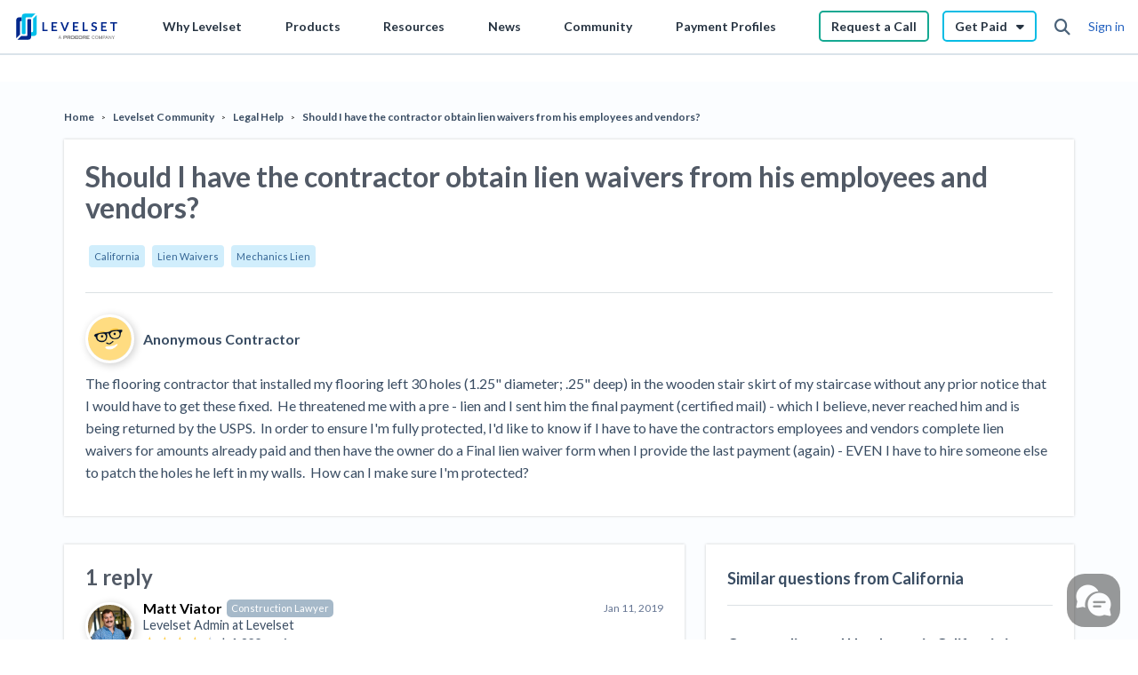

--- FILE ---
content_type: text/html; charset=UTF-8
request_url: https://s.company-target.com/s/sync?exc=lr
body_size: 435
content:
<html>
	<head>
		<title>Pixels</title>
	</head>
	<body>
	
<img src="https://dsum-sec.casalemedia.com/rum?cm_dsp_id=18&amp;expiry=1785328266&amp;external_user_id=8a67e364-0ec5-44f7-a164-6ad32c41984b" alt="" width="0" height="0" style="display:none", aria-hidden="true">
<img src="https://partners.tremorhub.com/sync?UIDM=8a67e364-0ec5-44f7-a164-6ad32c41984b" alt="" width="0" height="0" style="display:none", aria-hidden="true">
<img src="https://pixel.rubiconproject.com/tap.php?nid=5578&amp;put=8a67e364-0ec5-44f7-a164-6ad32c41984b&amp;v=1181926" alt="" width="0" height="0" style="display:none", aria-hidden="true">
	</body>
</html>

--- FILE ---
content_type: text/css; charset=UTF-8
request_url: https://www.levelset.com/payment-help/_next/static/css/bfd4f322d578114e.css
body_size: 71976
content:
@charset "UTF-8";@media (max-width:930px){body.mobile-menu-active{overflow:hidden}}.ReactModal__Overlay{z-index:1000!important}#one-levelset-header-wrapper{border-bottom:2px solid #dae3ea;font-family:Lato,sans-serif;font-size:14px;text-align:left;box-sizing:border-box;position:fixed;background-color:#fff;width:100%;z-index:2}#one-levelset-header-wrapper a{color:#2361bf}#one-levelset-header-wrapper nav{background-color:#fff;z-index:1;display:flex;align-items:center;flex:1 1}#one-levelset-header-wrapper nav ul{list-style:none;margin:0;padding:0}@media (max-width:930px){#one-levelset-header-wrapper nav{width:100%;transition:all .5s ease-in-out;position:absolute;flex-direction:column;top:62px;opacity:.2;left:0;height:0;overflow:hidden}#one-levelset-header-wrapper nav.active{overflow-y:auto;overflow-x:auto;padding-top:10px;padding-bottom:35px;opacity:1;height:calc(100vh - 62px);animation:hide-scroll .75s backwards}@keyframes hide-scroll{0%,to{overflow-y:hidden}}}#one-levelset-header-wrapper .hamburger_menu{font-size:16px;font-weight:600;color:#3a4d63;display:none}@media (max-width:930px){#one-levelset-header-wrapper .hamburger_menu{display:flex;align-items:center}}#one-levelset-header-wrapper .top-level-link>a{color:#263341;text-decoration:none;font-weight:700}@media (min-width:930px){#one-levelset-header-wrapper .top-level-link>a:not(.btn-outline){border-bottom:3px solid transparent;transition:all .25s ease-in-out;padding-bottom:5px}}#one-levelset-header-wrapper .top-level-link:hover>a:not(.btn-outline){color:#5b7084;border-color:#07bce5}#one-levelset-header-wrapper .top-level-link>a>i{transition:all .25s ease-in-out}#one-levelset-header-wrapper .top-level-link.active>a>i{transform:rotateX(180deg);-webkit-transform:rotateX(180deg);-moz-transform:rotateX(180deg)}#one-levelset-header-wrapper #search-nav-btn>form{display:none}@media (max-width:930px){#one-levelset-header-wrapper #search-nav-btn{display:flex;align-items:center;margin-top:20px;width:100%;flex-wrap:wrap}#one-levelset-header-wrapper #search-nav-btn:before{content:"Search";padding-bottom:5px;margin-left:20px;width:100%}#one-levelset-header-wrapper #search-nav-btn>form{display:block;flex:1 1;margin-left:20px}#one-levelset-header-wrapper #search-nav-btn>form>input{width:100%}#one-levelset-header-wrapper #search-nav-btn>form>button{display:none}#one-levelset-header-wrapper #search-nav-btn>i{padding-left:20px;padding-right:20px}}#one-levelset-header-wrapper input,#one-levelset-header-wrapper textarea{font-size:16px;padding:10px 5px 10px 10px;box-shadow:0 3px 5px rgba(0,0,0,.2);border:1px solid #4a6279;background-color:#fff;outline:0}#one-levelset-header-wrapper input:focus,#one-levelset-header-wrapper textarea:focus{border-color:#07bce5;outline:0;box-shadow:0 0 0 4px rgba(7,188,229,.1)}#one-levelset-header-wrapper textarea{resize:none}@media (min-width:930px){#one-levelset-header-wrapper #searchForm.active{position:absolute;display:flex;flex-wrap:wrap;top:55px;background-color:#fff;right:100px;border:2px solid #dae3ea;border-radius:5px;box-shadow:0 3px 5px rgba(0,0,0,.2);padding:20px;width:500px}#one-levelset-header-wrapper #searchForm.active>input{flex:1 1}#one-levelset-header-wrapper #searchForm.active:before{content:"Search";padding-bottom:5px;width:100%}#one-levelset-header-wrapper #searchForm.active>button{width:60px;outline:0;background-color:#14a891;cursor:pointer;color:#000;border:1px solid #14a891;border-left:none;font-weight:700;font-size:16px;transition:all .5s ease}#one-levelset-header-wrapper #searchForm.active>button:hover{background-color:#30bf9b;border-right:1px solid #30bf9b;border-top:1px solid #30bf9b;border-bottom:1px solid #30bf9b}}#one-levelset-header-wrapper input[type=search]::-webkit-search-cancel-button{-webkit-padding-start:5px;margin-left:5px}#one-levelset-header-wrapper #nav-buttons,#one-levelset-header-wrapper #nav-links{display:flex;align-items:center}@media (max-width:930px){#one-levelset-header-wrapper #nav-buttons,#one-levelset-header-wrapper #nav-links{width:100%;flex-direction:column}#one-levelset-header-wrapper #nav-buttons li,#one-levelset-header-wrapper #nav-links li{font-size:16px}#one-levelset-header-wrapper #nav-buttons li{width:100%}#one-levelset-header-wrapper #nav-buttons>li>a{position:relative}#one-levelset-header-wrapper #nav-buttons>li>a i:after{content:"";position:absolute;width:25vh;height:35px;right:0;top:0}#one-levelset-header-wrapper #nav-buttons>li.active>a>i:after{top:-10px;right:-10px}#one-levelset-header-wrapper .top-level-link>a{margin-left:20px;margin-right:20px;padding-left:10px;padding-right:10px;font-size:16px;width:calc(100% - 40px);display:flex;justify-content:space-between;align-items:center}}#one-levelset-header-wrapper .icon-btn{font-size:18px;color:#4a6279;padding:7px 5px 5px;transition:all .25s ease-in-out;cursor:pointer}@media (min-width:930px){#one-levelset-header-wrapper .icon-btn.active{background-color:#07bce5;color:#fff;border-radius:5px}}#one-levelset-header-wrapper #nav-links{justify-content:space-evenly;flex:1 1}@media (max-width:930px){#one-levelset-header-wrapper #nav-links{justify-content:unset;flex:unset}#one-levelset-header-wrapper #nav-links>li:after{content:"";display:block;width:96%;margin:10px auto;height:1px;background-color:#bad0f0}#one-levelset-header-wrapper #nav-links>li>a>i:after{content:"";position:absolute;height:40px;margin-top:-10px;width:25vw;right:0}#one-levelset-header-wrapper #nav-links>li.active>a>i:after{margin-top:-12px;right:-30px}}#one-levelset-header-wrapper #nav-buttons>li{margin-right:15px}@media (max-width:930px){#one-levelset-header-wrapper #nav-buttons{margin-top:20px}#one-levelset-header-wrapper #nav-buttons>li{margin-right:0;padding-bottom:5px;padding-top:5px;display:flex}}#one-levelset-header-wrapper .btn-outline{padding:7px 12px;border-radius:5px;border:2px solid #000}#one-levelset-header-wrapper .btn-outline__green{border-color:#14a892}#one-levelset-header-wrapper .btn-outline__green:hover{background-color:rgba(48,191,155,.12)}#one-levelset-header-wrapper .btn-outline__blue{border-color:#07bce4}#one-levelset-header-wrapper .btn-outline__blue:hover{background-color:#edffff}#one-levelset-header-wrapper header{display:flex;max-width:1400px;margin:auto;height:60px;align-items:center;padding-left:15px;background-color:#fff;position:relative;padding-right:15px}@media (max-width:930px){#one-levelset-header-wrapper header{justify-content:space-between}#one-levelset-header-wrapper header>:nth-child(3){order:1}#one-levelset-header-wrapper header>:first-child{order:2}#one-levelset-header-wrapper header>:nth-child(4){order:3}}#one-levelset-header-wrapper .cameraIcon{position:absolute;display:flex;justify-content:center;align-items:center;font-size:15px;background-color:#fff;top:70px;left:60px;border:1px solid #4a627960;border-radius:20px;color:#4a6279;padding:6px 5px 5px}#one-levelset-header-wrapper .levelset_logo{display:flex;align-items:center}@media (max-width:1050px){#one-levelset-header-wrapper .levelset_logo{display:none}}@media (max-width:930px){#one-levelset-header-wrapper .levelset_logo{display:flex;align-items:center}}#one-levelset-header-wrapper .levelset_logo_small{display:none}@media (max-width:1050px){#one-levelset-header-wrapper .levelset_logo_small{display:flex;align-items:center}}@media (max-width:930px){#one-levelset-header-wrapper .levelset_logo_small{display:none}}#one-levelset-header-wrapper .account_section_container>div:first-child{display:flex;align-items:center;justify-content:center}#one-levelset-header-wrapper .account_section_container .profile_circle{min-width:32px;height:32px;background-color:#536f8e;border-radius:15px;display:flex;justify-content:center;align-items:center;color:#fff;font-size:18px}#one-levelset-header-wrapper .account_section_container .profile_circle>i{display:none}@media (max-width:930px){#one-levelset-header-wrapper .account_section_container .profile_circle.active{background-color:unset}#one-levelset-header-wrapper .account_section_container .profile_circle.active img,#one-levelset-header-wrapper .account_section_container .profile_circle.active span{display:none}#one-levelset-header-wrapper .account_section_container .profile_circle.active.profile_picture{background-color:unset}#one-levelset-header-wrapper .account_section_container .profile_circle.active i{color:#536f8e;display:block;font-size:25px}}#one-levelset-header-wrapper .account_section_container .profile_circle.profile_picture{background-color:#eaf0f4}#one-levelset-header-wrapper .account_section_container .profile_circle img{width:32px;height:32px;border-radius:15px}#one-levelset-header-wrapper .account_section_container .profile_circle.lg{min-width:65px;height:65px;font-size:42px;border-radius:40px}#one-levelset-header-wrapper .account_section_container .profile_circle.lg img{width:65px;height:65px;border-radius:45%}#one-levelset-header-wrapper .account_section_container .profile_circle.lg.legal_guard{height:73px;border:3px solid #07bce5;border-radius:100%}#one-levelset-header-wrapper .account_section_container .profile_menu_container{width:345px;border:2px solid #dae3ea;position:absolute;background-color:#fff;top:55px;right:20px;border-radius:5px;box-shadow:0 3px 13px -5px rgba(0,0,0,.26);display:none;flex-direction:column}@media (max-width:930px){#one-levelset-header-wrapper .account_section_container .profile_menu_container{width:100%;right:0;top:60px;display:flex;overflow:hidden;transition:height .7s;height:0;border:unset}#one-levelset-header-wrapper .account_section_container .profile_menu_container.active{height:425px}#one-levelset-header-wrapper .account_section_container .profile_menu_container.expert-version{height:0}}#one-levelset-header-wrapper .account_section_container .profile_menu_container.expert-version.active{height:190px}#one-levelset-header-wrapper .account_section_container .profile_menu_container.active{display:flex}#one-levelset-header-wrapper .account_section_container .profile_menu_container .profile_menu_name{color:#3a4d63;font-size:20px;font-weight:500;margin-bottom:5px}#one-levelset-header-wrapper .account_section_container .profile_menu_container a.profile_menu_name{color:#2361bf}#one-levelset-header-wrapper .account_section_container .profile_menu_container .profile_menu_email{font-size:12px;margin-bottom:5px;color:#6782a2}#one-levelset-header-wrapper .account_section_container .profile_menu_container .profile_menu_link{font-size:14px;color:#2361bf;font-weight:400}#one-levelset-header-wrapper .account_section_container .profile_menu_container .profile_menu_link:last-child{padding-bottom:10px}#one-levelset-header-wrapper .account_section_container .profile_menu_container .profile_menu_link:not(:first-child){padding-top:10px}#one-levelset-header-wrapper .account_section_container .profile_menu_container .newBadge{display:flex;justify-content:center;align-items:center;background-color:green;font-weight:100;margin-left:6px;font-size:9px;padding:1px 6px;color:#fff}#one-levelset-header-wrapper .account_section_container .profile_menu_container .profile_menu_dashboard_link{font-size:16px;font-size:700}#one-levelset-header-wrapper .account_section_container .profile_menu_container .profile_menu_dashboard_link,#one-levelset-header-wrapper .account_section_container .profile_menu_container .profile_menu_dashboard_link i{color:#0d2886}#one-levelset-header-wrapper .account_section_container .profile_menu_container .profile_menu_dashboard_link i{margin-left:5px;font-size:14px}#one-levelset-header-wrapper .account_section_container .profile_menu_container .profile_menu_signout_link{font-size:16px;color:#4f6277;font-weight:500}#one-levelset-header-wrapper .account_section_container .profile_menu_container .divider{background-color:#dae3ea;width:100%;height:1px}#one-levelset-header-wrapper .profile-menu-header{display:flex;align-items:center;min-height:120px;padding-left:20px}#one-levelset-header-wrapper .profile-menu-item{transition:all .25s;border-top:1px solid #dae3ea;display:flex;align-items:center;min-height:60px}#one-levelset-header-wrapper .profile-menu-item:hover{background-color:#f8f9fa;cursor:pointer}#one-levelset-header-wrapper .profile-menu-item>a{padding-left:20px;height:60px;display:flex;flex-grow:1;align-items:center}#one-levelset-header-wrapper .profile-menu-item>a>img{padding-right:8px}#one-levelset-header-wrapper .top-level-link:hover .sub-menu-box{opacity:1;pointer-events:all;transform:translateY(0)}@media (max-width:930px){#one-levelset-header-wrapper .top-level-link:not(#search-nav-btn){display:flex;flex-direction:column}}#one-levelset-header-wrapper .sub-menu-box{z-index:1;transition:all .35s ease-in-out;position:absolute;top:55px;opacity:0;pointer-events:none;border:1px solid #bad0f0;transform:translateY(0);transform-origin:0 0;border-radius:6px;box-shadow:0 0 24px -5px rgba(0,0,0,.2);background-color:#fff}@media (max-width:930px){#one-levelset-header-wrapper .sub-menu-box{opacity:1;transform:translateY(0);position:static;width:100%;overflow:hidden;height:0;box-shadow:unset;border:none}#one-levelset-header-wrapper .sub-menu-box li{padding:0;margin:0}#one-levelset-header-wrapper #create-doc-menu .sub-menu-box-cont{padding-left:20px;padding-right:20px}}#one-levelset-header-wrapper .submenu-bot-bar{background-color:#f2f5f8;padding:15px 25px 0;border-top:1px solid #bad0f0}#one-levelset-header-wrapper .submenu-bot-bar>ul{display:flex;flex-wrap:wrap;align-items:center}#one-levelset-header-wrapper .submenu-bot-bar>ul>li{margin-right:40px;padding-bottom:15px}#one-levelset-header-wrapper .submenu-bot-bar>ul>li>a{color:#2361bf}@media (max-width:930px){#one-levelset-header-wrapper .submenu-bot-bar>ul{flex-direction:column}#one-levelset-header-wrapper .submenu-bot-bar>ul>li{margin-right:0}}#one-levelset-header-wrapper #create-doc-menu{width:250px;right:100px;background-color:#fff;z-index:2}#one-levelset-header-wrapper #create-doc-menu:before{content:"";width:250px;padding:25px;height:100%;z-index:-1;display:block;position:absolute;top:-10px;right:-25px}#one-levelset-header-wrapper #create-doc-menu .sub-menu-box-cont ul{padding-left:15px;padding-right:15px}#one-levelset-header-wrapper #create-doc-menu .sub-menu-box-cont li{height:50px;display:flex}#one-levelset-header-wrapper #create-doc-menu .sub-menu-box-cont li:not(:first-child){border-top:1px solid #bad0f0}#one-levelset-header-wrapper #create-doc-menu .sub-menu-box-cont li a{display:flex;flex:1 1;justify-content:space-between;align-items:center;text-decoration:none;color:#000}#one-levelset-header-wrapper #create-doc-menu .sub-menu-box-cont li a:hover{color:#2361bf}@media (min-width:930px){#one-levelset-header-wrapper #nav-links .top-level-link:hover .sub-menu-box:after{content:"";display:block;position:absolute;width:100%;top:-10px;height:25px}#one-levelset-header-wrapper #nav-links .top-level-link .sub-menu-box{width:calc(100vw - 82px);position:absolute;left:50%;transform:translateX(-50%) translateY(-10px)}#one-levelset-header-wrapper #nav-links .top-level-link .sub-menu-box-cont{padding:30px 30px 0}#one-levelset-header-wrapper #nav-links .top-level-link:hover .sub-menu-box{opacity:1;transform:translateX(-50%) translateY(0);pointer-events:all}}@media (max-width:930px){#one-levelset-header-wrapper #nav-buttons,#one-levelset-header-wrapper #nav-buttons .top-level-link .sub-menu-box,#one-levelset-header-wrapper #nav-links>li{width:100%}#one-levelset-header-wrapper #nav-links .top-level-link .sub-menu-box{opacity:0}#one-levelset-header-wrapper #nav-links .top-level-link .sub-menu-box-cont{width:calc(100vw - 50px);margin:auto;padding-top:30px}}@media (max-width:930px) and (max-width:370px){#one-levelset-header-wrapper #nav-links .top-level-link .sub-menu-box-cont{width:calc(100vw - 10px)}}@media (max-width:930px){#one-levelset-header-wrapper #nav-links .top-level-link .submenu-title{font-size:20px}}#one-levelset-header-wrapper .submenu-title{font-size:16px;width:100%;padding-bottom:5px;margin-bottom:15px;border-bottom:1px solid #bad0f0;height:-moz-fit-content;height:fit-content;font-weight:300}#one-levelset-header-wrapper .submenu-title.no-underline{border:none}#one-levelset-header-wrapper .btn{border:none;outline:none;background-color:#14a891;color:#000;cursor:pointer;font-weight:700;border-radius:5px;transition:background-color .35s ease-in-out;font-size:16px}#one-levelset-header-wrapper .btn:hover{background-color:#30bf9b}#one-levelset-header-wrapper .btn-sm{border:none;outline:none;cursor:pointer;display:block;padding:5px 10px;font-weight:700;color:#000!important;border-radius:5px;background:linear-gradient(135deg,#34d8f1,#07bce5);transition:background-color .35s ease-in-out}#one-levelset-header-wrapper .btn-sm:hover{background:linear-gradient(250deg,#34d8f1,#07bce5)}#one-levelset-header-wrapper .panel-link[href]:hover{background-color:#edffff;border-color:#07bce5}#one-levelset-header-wrapper .panel-link[href]:hover .icon{border-color:#07bce5}#one-levelset-header-wrapper .panel-link{display:flex;align-items:center;justify-content:center;position:relative;transition:all .25s ease-in-out;transition-property:border-color,background-color;height:45px;width:100%;color:#3d76d7;text-decoration:none;border:1px solid #dbe3ea}#one-levelset-header-wrapper .panel-link.disabled{background-color:#f8f9fa}#one-levelset-header-wrapper .panel-link .icon{height:45px;width:45px;display:flex;transition:all .25s ease-in-out;justify-content:center;align-items:center;color:#3d76cb;background-color:#f8f9fa;border-right:1px solid #dbe3ea;border-top:1px solid #dbe3ea;border-bottom:1px solid #dbe3ea}#one-levelset-header-wrapper .panel-link-badge{color:#3a4d63;font-size:10px;position:absolute;top:4px;right:5px;background-color:#e4e9ee;border-radius:3px;padding:2px 3px}#one-levelset-header-wrapper .contractor-figure{display:flex;justify-content:center;border:1px solid #dbe3ea;border-radius:4px;align-items:center;padding:5px}#one-levelset-header-wrapper .contractor-figure img{width:100%}#one-levelset-header-wrapper .contractor-figure:after{content:"";display:block;padding-bottom:100%}@media (max-width:930px){#one-levelset-header-wrapper #nav-buttons .top-level-link.active,#one-levelset-header-wrapper #nav-links .top-level-link.active{position:relative}#one-levelset-header-wrapper #nav-buttons .top-level-link.active .sub-menu-box,#one-levelset-header-wrapper #nav-links .top-level-link.active .sub-menu-box{opacity:1;height:100%}#one-levelset-header-wrapper #nav-links .top-level-link.active .sub-menu-box:before{content:"";width:96%;margin:auto;height:1px;position:absolute;left:50%;background-color:#bad0f0;transform:translateX(-50%);top:10px;z-index:1}}#one-levelset-header-wrapper input{min-width:0}#one-levelset-header-wrapper .lawyer-item{display:flex;justify-content:center;align-content:center}#one-levelset-header-wrapper .lawyer-item .lawyer-item-name{display:flex;flex:1 1;align-items:center}#one-levelset-header-wrapper .lawyer-item-img,#one-levelset-header-wrapper .lawyer-item-img-sm{display:flex;justify-content:center;align-content:center;border-radius:30px;background-color:#fff;box-shadow:0 5px 10px rgba(0,0,0,.2);border:3px solid #fff}#one-levelset-header-wrapper .lawyer-item-img img,#one-levelset-header-wrapper .lawyer-item-img-sm img{width:44px;height:44px;border-radius:30px}#one-levelset-header-wrapper .lawyer-item-img-sm img{width:25px;height:25px}@media (min-width:930px){#one-levelset-header-wrapper #products-submenu{background-image:url(https://levelset.wpenginepowered.com/wp-content/themes/levelset/images/temp/bryan-daughtry-nav.jpg);background-size:auto 100%;background-repeat:no-repeat;background-position:100% 100%}}#one-levelset-header-wrapper #products-submenu blockquote{width:130px;position:absolute;top:-5px;left:5px;color:#dc3545;font-size:16px;margin:0}#one-levelset-header-wrapper #products-submenu blockquote p{margin:0 0 20px}#one-levelset-header-wrapper #products-submenu blockquote span{position:absolute;font-size:30px;left:-15px;top:-5px}#one-levelset-header-wrapper #products-submenu blockquote cite{color:#000;font-size:12px;white-space:nowrap;display:block}@media (max-width:1200px){#one-levelset-header-wrapper #products-submenu blockquote cite{white-space:normal;width:100px}}#one-levelset-header-wrapper .mega-menu{background-color:#f2f6ff;padding:25px 20px}@media (max-width:930px){#one-levelset-header-wrapper .mega-menu{background-color:#fff;padding-top:12px}}#one-levelset-header-wrapper .mega-sub-menu-back{background-color:#f2f6ff;display:flex;align-items:center;height:50px;position:absolute;left:0;width:100%;cursor:pointer;top:0;padding:10px}#one-levelset-header-wrapper .mega-sub-menu-back i{margin-right:10px;padding-top:3px}@media (max-width:930px){#one-levelset-header-wrapper #learning-center-submenu.active-mobile .mega-menu{height:calc(100vh - 50px)}}#one-levelset-header-wrapper .mega-menu-item{padding-top:7px;padding-bottom:7px;padding-left:10px;border-radius:4px 0 0 4px;border:1px solid transparent;border-right:0}#one-levelset-header-wrapper .mega-menu-item .mega-sub-menu{display:none}#one-levelset-header-wrapper .mega-menu-item.active{background-color:#fff;border-color:#bad0f0}#one-levelset-header-wrapper .mega-menu-item.active .mega-sub-menu{display:block}#one-levelset-header-wrapper .mega-menu-item>a{display:flex;align-items:center}#one-levelset-header-wrapper .mega-menu-item>a>i{margin-left:5px}@media (max-width:930px){#one-levelset-header-wrapper .mega-menu-item{height:50px;display:flex;border:none;border-bottom:1px solid #bad0f0;cursor:pointer}#one-levelset-header-wrapper .mega-menu-item .mega-sub-menu{display:block}#one-levelset-header-wrapper .mega-menu-item.active{background-color:#fff;border-color:#bad0f0}#one-levelset-header-wrapper .mega-menu-item>a{width:100%}#one-levelset-header-wrapper .mega-menu-item>a>i{padding-right:10px;position:relative}#one-levelset-header-wrapper .mega-menu-item>a>i:after{top:-17px;right:0;content:"";position:absolute;height:50px;width:35vw}#one-levelset-header-wrapper .mega-menu-item>a>span{font-weight:300;padding-left:10px;flex:1 1}#one-levelset-header-wrapper .mega-menu-item.active-mobile .mega-sub-menu{left:0;padding-bottom:60px;height:calc(100vh - 60px)}}#one-levelset-header-wrapper .mega-sub-menu{position:absolute;top:0;background-color:#fff;width:calc(100% - 220px);left:220px;border-top-right-radius:10px;height:calc(100% - 108px);padding:25px;overflow-y:scroll}@media (max-width:1165px){#one-levelset-header-wrapper .mega-sub-menu{height:calc(100% - 145px)}}@media (max-width:930px){#one-levelset-header-wrapper .mega-sub-menu{position:absolute;width:100vw;padding-top:60px;left:100vw;height:100vh;top:13px;transition:all .5s ease;z-index:2;cursor:default}}#one-levelset-header-wrapper .vid-ul>li>a{display:flex;align-content:center;justify-content:center}@media (max-width:930px){#one-levelset-header-wrapper .vid-ul>li>a{justify-content:flex-start}}#one-levelset-header-wrapper .img-vid{background-color:#3d76cb;border-radius:4px;color:#fff;min-width:100px;height:55px;display:flex;justify-content:center;align-items:center;position:relative;margin-right:20px}#one-levelset-header-wrapper .img-vid-hosts{display:flex;position:absolute;bottom:-10px}#one-levelset-header-wrapper .important-guide{padding:7px 15px;border:1px solid #bad0f0;background-color:#f2faff}#one-levelset-header-wrapper .important-guide>a>i{margin-right:5px}#one-levelset-header-wrapper .email-tooltip-container{position:relative}#one-levelset-header-wrapper .email-tooltip-container:hover .email-tooltip{opacity:1;pointer-events:all}#one-levelset-header-wrapper .email-tooltip{pointer-events:none;transition:opacity .5s;opacity:0;background-color:#fff;position:absolute;color:gray;padding:5px;top:20px;left:-20%;border:2px solid #dae3ea;box-shadow:0 3px 13px -5px rgba(0,0,0,.26);border-radius:5px}#one-levelset-header-wrapper .submenu-row{display:flex;flex-wrap:wrap;width:100%}#one-levelset-header-wrapper .submenu-row .submenu-col,#one-levelset-header-wrapper .submenu-row [class*=" submenu-col-"],#one-levelset-header-wrapper .submenu-row [class^=submenu-col-]{display:flex;max-width:100%;box-sizing:border-box;padding-left:10px;padding-right:10px;margin-bottom:10px}#one-levelset-header-wrapper .submenu-col,#one-levelset-header-wrapper .submenu-row .submenu-col>*,#one-levelset-header-wrapper .submenu-row [class*=" submenu-col-"]>*,#one-levelset-header-wrapper .submenu-row [class^=submenu-col-]>*{width:100%}#one-levelset-header-wrapper .submenu-col-6{width:50%}@media (max-width:650px){#one-levelset-header-wrapper .submenu-col-6.submenu-col-12-650{width:100%}}#one-levelset-header-wrapper .submenu-col-5{width:41.666667%}#one-levelset-header-wrapper .submenu-col-4{width:33.3333333%}#one-levelset-header-wrapper .submenu-col-3{width:25%}@media (max-width:1000px){#one-levelset-header-wrapper .submenu-col-3.submenu-col-6-1000{width:50%}}@media (max-width:650px){#one-levelset-header-wrapper .submenu-col-3.submenu-col-12-650{width:100%}}@media (max-width:1120px){#one-levelset-header-wrapper .submenu-col-4-1120{width:33.3333333%}}@media (max-width:1100px){#one-levelset-header-wrapper .submenu-col-6-1100{width:50%}#one-levelset-header-wrapper .submenu-col-12-1100{width:100%}}@media (max-width:930px){#one-levelset-header-wrapper .submenu-col-12-mobile{width:100%}#one-levelset-header-wrapper .submenu-col-6-mobile{width:50%}}@media (max-width:700px){#one-levelset-header-wrapper .submenu-col-12-700{width:100%}}@media (max-width:1120px){#one-levelset-header-wrapper .submenu-col-x-1120{display:none!important}}@media (max-width:930px){#one-levelset-header-wrapper .submenu-col-x-mobile{display:none!important}}#one-levelset-header-wrapper *,#one-levelset-header-wrapper :after,#one-levelset-header-wrapper :before{box-sizing:inherit}#one-levelset-header-wrapper.disable-fixed{position:static}#one-levelset-header-wrapper.stop-transitions *{transition:none!important}h1,h2,h3,h4,h5,h6{font-family:inherit;font-weight:700;line-height:1.1;color:#525a66}h1,h2,h3{margin-top:25px}h1,h2,h3,h4,h5,h6{margin-bottom:12.5px}h4,h5,h6{margin-top:12.5px}p{margin:0 0 12.5px}body{font-family:Lato,Helvetica,Arial,sans-serif;font-size:16px;line-height:1.6}a{color:#346594}button.disabled{cursor:not-allowed;filter:alpha(opacity=65)}textarea{resize:none}body.preload *{animation-duration:0s!important;-webkit-animation-duration:0s!important;transition:background-color 0s,opacity 0s,color 0s,width 0s,height 0s,padding 0s,margin 0s!important}

/*!
 * Bootstrap v5.0.0-beta3 (https://getbootstrap.com/)
 * Copyright 2011-2021 The Bootstrap Authors
 * Copyright 2011-2021 Twitter, Inc.
 * Licensed under MIT (https://github.com/twbs/bootstrap/blob/main/LICENSE)
 */:root{--bs-blue:#007bff;--bs-indigo:#6610f2;--bs-purple:#6f42c1;--bs-pink:#e83e8c;--bs-red:#dc3545;--bs-orange:#fd7e14;--bs-yellow:#ffc107;--bs-green:#28a745;--bs-teal:#20c997;--bs-cyan:#17a2b8;--bs-white:#fff;--bs-gray:#6c757d;--bs-gray-dark:#343a40;--bs-primary:#007bff;--bs-secondary:#6c757d;--bs-success:#28a745;--bs-info:#17a2b8;--bs-warning:#ffc107;--bs-danger:#dc3545;--bs-light:#f8f9fa;--bs-dark:#212529;--bs-font-sans-serif:system-ui,-apple-system,"Segoe UI",Roboto,"Helvetica Neue",Arial,"Noto Sans","Liberation Sans",sans-serif,"Apple Color Emoji","Segoe UI Emoji","Segoe UI Symbol","Noto Color Emoji";--bs-font-monospace:SFMono-Regular,Menlo,Monaco,Consolas,"Liberation Mono","Courier New",monospace;--bs-gradient:linear-gradient(180deg,hsla(0,0%,100%,.15),hsla(0,0%,100%,0))}.lead{font-size:1.25rem;font-weight:300}.display-1{font-size:calc(1.625rem + 4.5vw);font-weight:300;line-height:1.2}@media (min-width:1200px){.display-1{font-size:5rem}}.display-2{font-size:calc(1.575rem + 3.9vw);font-weight:300;line-height:1.2}@media (min-width:1200px){.display-2{font-size:4.5rem}}.display-3{font-size:calc(1.525rem + 3.3vw);font-weight:300;line-height:1.2}@media (min-width:1200px){.display-3{font-size:4rem}}.display-4{font-size:calc(1.475rem + 2.7vw);font-weight:300;line-height:1.2}@media (min-width:1200px){.display-4{font-size:3.5rem}}.display-5{font-size:calc(1.425rem + 2.1vw);font-weight:300;line-height:1.2}@media (min-width:1200px){.display-5{font-size:3rem}}.display-6{font-size:calc(1.375rem + 1.5vw);font-weight:300;line-height:1.2}@media (min-width:1200px){.display-6{font-size:2.5rem}}.list-inline,.list-unstyled{padding-left:0;list-style:none}.list-inline-item{display:inline-block}.list-inline-item:not(:last-child){margin-right:.5rem}.initialism{font-size:.875em;text-transform:uppercase}.blockquote{margin-bottom:1rem;font-size:1.25rem}.blockquote>:last-child{margin-bottom:0}.blockquote-footer{margin-top:-1rem;margin-bottom:1rem;font-size:.875em;color:#6c757d}.blockquote-footer:before{content:"— "}.img-fluid,.img-thumbnail{max-width:100%;height:auto}.img-thumbnail{padding:.25rem;background-color:#fff;border:1px solid #dee2e6;border-radius:.25rem}.figure{display:inline-block}.figure-img{margin-bottom:.5rem;line-height:1}.figure-caption{font-size:.875em;color:#6c757d}.container,.container-fluid,.container-lg,.container-md,.container-sm,.container-xl,.container-xxl{width:100%;padding-right:var(--bs-gutter-x,.75rem);padding-left:var(--bs-gutter-x,.75rem);margin-right:auto;margin-left:auto}@media (min-width:576px){.container,.container-sm{max-width:540px}}@media (min-width:768px){.container,.container-md,.container-sm{max-width:720px}}@media (min-width:992px){.container,.container-lg,.container-md,.container-sm{max-width:960px}}@media (min-width:1200px){.container,.container-lg,.container-md,.container-sm,.container-xl{max-width:1140px}}@media (min-width:1400px){.container,.container-lg,.container-md,.container-sm,.container-xl,.container-xxl{max-width:1320px}}.row{--bs-gutter-x:1.5rem;--bs-gutter-y:0;display:flex;flex-wrap:wrap;margin-top:calc(var(--bs-gutter-y) * -1);margin-right:calc(var(--bs-gutter-x) / -2);margin-left:calc(var(--bs-gutter-x) / -2)}.row>*{flex-shrink:0;width:100%;max-width:100%;padding-right:calc(var(--bs-gutter-x) / 2);padding-left:calc(var(--bs-gutter-x) / 2);margin-top:var(--bs-gutter-y)}.col{flex:1 0}.row-cols-auto>*{flex:0 0 auto;width:auto}.row-cols-1>*{flex:0 0 auto;width:100%}.row-cols-2>*{flex:0 0 auto;width:50%}.row-cols-3>*{flex:0 0 auto;width:33.3333333333%}.row-cols-4>*{flex:0 0 auto;width:25%}.row-cols-5>*{flex:0 0 auto;width:20%}.row-cols-6>*{flex:0 0 auto;width:16.6666666667%}.col-auto{flex:0 0 auto;width:auto}.col-1{flex:0 0 auto;width:8.3333333333%}.col-2{flex:0 0 auto;width:16.6666666667%}.col-3{flex:0 0 auto;width:25%}.col-4{flex:0 0 auto;width:33.3333333333%}.col-5{flex:0 0 auto;width:41.6666666667%}.col-6{flex:0 0 auto;width:50%}.col-7{flex:0 0 auto;width:58.3333333333%}.col-8{flex:0 0 auto;width:66.6666666667%}.col-9{flex:0 0 auto;width:75%}.col-10{flex:0 0 auto;width:83.3333333333%}.col-11{flex:0 0 auto;width:91.6666666667%}.col-12{flex:0 0 auto;width:100%}.offset-1{margin-left:8.3333333333%}.offset-2{margin-left:16.6666666667%}.offset-3{margin-left:25%}.offset-4{margin-left:33.3333333333%}.offset-5{margin-left:41.6666666667%}.offset-6{margin-left:50%}.offset-7{margin-left:58.3333333333%}.offset-8{margin-left:66.6666666667%}.offset-9{margin-left:75%}.offset-10{margin-left:83.3333333333%}.offset-11{margin-left:91.6666666667%}.g-0,.gx-0{--bs-gutter-x:0}.g-0,.gy-0{--bs-gutter-y:0}.g-1,.gx-1{--bs-gutter-x:0.25rem}.g-1,.gy-1{--bs-gutter-y:0.25rem}.g-2,.gx-2{--bs-gutter-x:0.5rem}.g-2,.gy-2{--bs-gutter-y:0.5rem}.g-3,.gx-3{--bs-gutter-x:1rem}.g-3,.gy-3{--bs-gutter-y:1rem}.g-4,.gx-4{--bs-gutter-x:1.5rem}.g-4,.gy-4{--bs-gutter-y:1.5rem}.g-5,.gx-5{--bs-gutter-x:3rem}.g-5,.gy-5{--bs-gutter-y:3rem}@media (min-width:576px){.col-sm{flex:1 0}.row-cols-sm-auto>*{flex:0 0 auto;width:auto}.row-cols-sm-1>*{flex:0 0 auto;width:100%}.row-cols-sm-2>*{flex:0 0 auto;width:50%}.row-cols-sm-3>*{flex:0 0 auto;width:33.3333333333%}.row-cols-sm-4>*{flex:0 0 auto;width:25%}.row-cols-sm-5>*{flex:0 0 auto;width:20%}.row-cols-sm-6>*{flex:0 0 auto;width:16.6666666667%}.col-sm-auto{flex:0 0 auto;width:auto}.col-sm-1{flex:0 0 auto;width:8.3333333333%}.col-sm-2{flex:0 0 auto;width:16.6666666667%}.col-sm-3{flex:0 0 auto;width:25%}.col-sm-4{flex:0 0 auto;width:33.3333333333%}.col-sm-5{flex:0 0 auto;width:41.6666666667%}.col-sm-6{flex:0 0 auto;width:50%}.col-sm-7{flex:0 0 auto;width:58.3333333333%}.col-sm-8{flex:0 0 auto;width:66.6666666667%}.col-sm-9{flex:0 0 auto;width:75%}.col-sm-10{flex:0 0 auto;width:83.3333333333%}.col-sm-11{flex:0 0 auto;width:91.6666666667%}.col-sm-12{flex:0 0 auto;width:100%}.offset-sm-0{margin-left:0}.offset-sm-1{margin-left:8.3333333333%}.offset-sm-2{margin-left:16.6666666667%}.offset-sm-3{margin-left:25%}.offset-sm-4{margin-left:33.3333333333%}.offset-sm-5{margin-left:41.6666666667%}.offset-sm-6{margin-left:50%}.offset-sm-7{margin-left:58.3333333333%}.offset-sm-8{margin-left:66.6666666667%}.offset-sm-9{margin-left:75%}.offset-sm-10{margin-left:83.3333333333%}.offset-sm-11{margin-left:91.6666666667%}.g-sm-0,.gx-sm-0{--bs-gutter-x:0}.g-sm-0,.gy-sm-0{--bs-gutter-y:0}.g-sm-1,.gx-sm-1{--bs-gutter-x:0.25rem}.g-sm-1,.gy-sm-1{--bs-gutter-y:0.25rem}.g-sm-2,.gx-sm-2{--bs-gutter-x:0.5rem}.g-sm-2,.gy-sm-2{--bs-gutter-y:0.5rem}.g-sm-3,.gx-sm-3{--bs-gutter-x:1rem}.g-sm-3,.gy-sm-3{--bs-gutter-y:1rem}.g-sm-4,.gx-sm-4{--bs-gutter-x:1.5rem}.g-sm-4,.gy-sm-4{--bs-gutter-y:1.5rem}.g-sm-5,.gx-sm-5{--bs-gutter-x:3rem}.g-sm-5,.gy-sm-5{--bs-gutter-y:3rem}}@media (min-width:768px){.col-md{flex:1 0}.row-cols-md-auto>*{flex:0 0 auto;width:auto}.row-cols-md-1>*{flex:0 0 auto;width:100%}.row-cols-md-2>*{flex:0 0 auto;width:50%}.row-cols-md-3>*{flex:0 0 auto;width:33.3333333333%}.row-cols-md-4>*{flex:0 0 auto;width:25%}.row-cols-md-5>*{flex:0 0 auto;width:20%}.row-cols-md-6>*{flex:0 0 auto;width:16.6666666667%}.col-md-auto{flex:0 0 auto;width:auto}.col-md-1{flex:0 0 auto;width:8.3333333333%}.col-md-2{flex:0 0 auto;width:16.6666666667%}.col-md-3{flex:0 0 auto;width:25%}.col-md-4{flex:0 0 auto;width:33.3333333333%}.col-md-5{flex:0 0 auto;width:41.6666666667%}.col-md-6{flex:0 0 auto;width:50%}.col-md-7{flex:0 0 auto;width:58.3333333333%}.col-md-8{flex:0 0 auto;width:66.6666666667%}.col-md-9{flex:0 0 auto;width:75%}.col-md-10{flex:0 0 auto;width:83.3333333333%}.col-md-11{flex:0 0 auto;width:91.6666666667%}.col-md-12{flex:0 0 auto;width:100%}.offset-md-0{margin-left:0}.offset-md-1{margin-left:8.3333333333%}.offset-md-2{margin-left:16.6666666667%}.offset-md-3{margin-left:25%}.offset-md-4{margin-left:33.3333333333%}.offset-md-5{margin-left:41.6666666667%}.offset-md-6{margin-left:50%}.offset-md-7{margin-left:58.3333333333%}.offset-md-8{margin-left:66.6666666667%}.offset-md-9{margin-left:75%}.offset-md-10{margin-left:83.3333333333%}.offset-md-11{margin-left:91.6666666667%}.g-md-0,.gx-md-0{--bs-gutter-x:0}.g-md-0,.gy-md-0{--bs-gutter-y:0}.g-md-1,.gx-md-1{--bs-gutter-x:0.25rem}.g-md-1,.gy-md-1{--bs-gutter-y:0.25rem}.g-md-2,.gx-md-2{--bs-gutter-x:0.5rem}.g-md-2,.gy-md-2{--bs-gutter-y:0.5rem}.g-md-3,.gx-md-3{--bs-gutter-x:1rem}.g-md-3,.gy-md-3{--bs-gutter-y:1rem}.g-md-4,.gx-md-4{--bs-gutter-x:1.5rem}.g-md-4,.gy-md-4{--bs-gutter-y:1.5rem}.g-md-5,.gx-md-5{--bs-gutter-x:3rem}.g-md-5,.gy-md-5{--bs-gutter-y:3rem}}@media (min-width:992px){.col-lg{flex:1 0}.row-cols-lg-auto>*{flex:0 0 auto;width:auto}.row-cols-lg-1>*{flex:0 0 auto;width:100%}.row-cols-lg-2>*{flex:0 0 auto;width:50%}.row-cols-lg-3>*{flex:0 0 auto;width:33.3333333333%}.row-cols-lg-4>*{flex:0 0 auto;width:25%}.row-cols-lg-5>*{flex:0 0 auto;width:20%}.row-cols-lg-6>*{flex:0 0 auto;width:16.6666666667%}.col-lg-auto{flex:0 0 auto;width:auto}.col-lg-1{flex:0 0 auto;width:8.3333333333%}.col-lg-2{flex:0 0 auto;width:16.6666666667%}.col-lg-3{flex:0 0 auto;width:25%}.col-lg-4{flex:0 0 auto;width:33.3333333333%}.col-lg-5{flex:0 0 auto;width:41.6666666667%}.col-lg-6{flex:0 0 auto;width:50%}.col-lg-7{flex:0 0 auto;width:58.3333333333%}.col-lg-8{flex:0 0 auto;width:66.6666666667%}.col-lg-9{flex:0 0 auto;width:75%}.col-lg-10{flex:0 0 auto;width:83.3333333333%}.col-lg-11{flex:0 0 auto;width:91.6666666667%}.col-lg-12{flex:0 0 auto;width:100%}.offset-lg-0{margin-left:0}.offset-lg-1{margin-left:8.3333333333%}.offset-lg-2{margin-left:16.6666666667%}.offset-lg-3{margin-left:25%}.offset-lg-4{margin-left:33.3333333333%}.offset-lg-5{margin-left:41.6666666667%}.offset-lg-6{margin-left:50%}.offset-lg-7{margin-left:58.3333333333%}.offset-lg-8{margin-left:66.6666666667%}.offset-lg-9{margin-left:75%}.offset-lg-10{margin-left:83.3333333333%}.offset-lg-11{margin-left:91.6666666667%}.g-lg-0,.gx-lg-0{--bs-gutter-x:0}.g-lg-0,.gy-lg-0{--bs-gutter-y:0}.g-lg-1,.gx-lg-1{--bs-gutter-x:0.25rem}.g-lg-1,.gy-lg-1{--bs-gutter-y:0.25rem}.g-lg-2,.gx-lg-2{--bs-gutter-x:0.5rem}.g-lg-2,.gy-lg-2{--bs-gutter-y:0.5rem}.g-lg-3,.gx-lg-3{--bs-gutter-x:1rem}.g-lg-3,.gy-lg-3{--bs-gutter-y:1rem}.g-lg-4,.gx-lg-4{--bs-gutter-x:1.5rem}.g-lg-4,.gy-lg-4{--bs-gutter-y:1.5rem}.g-lg-5,.gx-lg-5{--bs-gutter-x:3rem}.g-lg-5,.gy-lg-5{--bs-gutter-y:3rem}}@media (min-width:1200px){.col-xl{flex:1 0}.row-cols-xl-auto>*{flex:0 0 auto;width:auto}.row-cols-xl-1>*{flex:0 0 auto;width:100%}.row-cols-xl-2>*{flex:0 0 auto;width:50%}.row-cols-xl-3>*{flex:0 0 auto;width:33.3333333333%}.row-cols-xl-4>*{flex:0 0 auto;width:25%}.row-cols-xl-5>*{flex:0 0 auto;width:20%}.row-cols-xl-6>*{flex:0 0 auto;width:16.6666666667%}.col-xl-auto{flex:0 0 auto;width:auto}.col-xl-1{flex:0 0 auto;width:8.3333333333%}.col-xl-2{flex:0 0 auto;width:16.6666666667%}.col-xl-3{flex:0 0 auto;width:25%}.col-xl-4{flex:0 0 auto;width:33.3333333333%}.col-xl-5{flex:0 0 auto;width:41.6666666667%}.col-xl-6{flex:0 0 auto;width:50%}.col-xl-7{flex:0 0 auto;width:58.3333333333%}.col-xl-8{flex:0 0 auto;width:66.6666666667%}.col-xl-9{flex:0 0 auto;width:75%}.col-xl-10{flex:0 0 auto;width:83.3333333333%}.col-xl-11{flex:0 0 auto;width:91.6666666667%}.col-xl-12{flex:0 0 auto;width:100%}.offset-xl-0{margin-left:0}.offset-xl-1{margin-left:8.3333333333%}.offset-xl-2{margin-left:16.6666666667%}.offset-xl-3{margin-left:25%}.offset-xl-4{margin-left:33.3333333333%}.offset-xl-5{margin-left:41.6666666667%}.offset-xl-6{margin-left:50%}.offset-xl-7{margin-left:58.3333333333%}.offset-xl-8{margin-left:66.6666666667%}.offset-xl-9{margin-left:75%}.offset-xl-10{margin-left:83.3333333333%}.offset-xl-11{margin-left:91.6666666667%}.g-xl-0,.gx-xl-0{--bs-gutter-x:0}.g-xl-0,.gy-xl-0{--bs-gutter-y:0}.g-xl-1,.gx-xl-1{--bs-gutter-x:0.25rem}.g-xl-1,.gy-xl-1{--bs-gutter-y:0.25rem}.g-xl-2,.gx-xl-2{--bs-gutter-x:0.5rem}.g-xl-2,.gy-xl-2{--bs-gutter-y:0.5rem}.g-xl-3,.gx-xl-3{--bs-gutter-x:1rem}.g-xl-3,.gy-xl-3{--bs-gutter-y:1rem}.g-xl-4,.gx-xl-4{--bs-gutter-x:1.5rem}.g-xl-4,.gy-xl-4{--bs-gutter-y:1.5rem}.g-xl-5,.gx-xl-5{--bs-gutter-x:3rem}.g-xl-5,.gy-xl-5{--bs-gutter-y:3rem}}@media (min-width:1400px){.col-xxl{flex:1 0}.row-cols-xxl-auto>*{flex:0 0 auto;width:auto}.row-cols-xxl-1>*{flex:0 0 auto;width:100%}.row-cols-xxl-2>*{flex:0 0 auto;width:50%}.row-cols-xxl-3>*{flex:0 0 auto;width:33.3333333333%}.row-cols-xxl-4>*{flex:0 0 auto;width:25%}.row-cols-xxl-5>*{flex:0 0 auto;width:20%}.row-cols-xxl-6>*{flex:0 0 auto;width:16.6666666667%}.col-xxl-auto{flex:0 0 auto;width:auto}.col-xxl-1{flex:0 0 auto;width:8.3333333333%}.col-xxl-2{flex:0 0 auto;width:16.6666666667%}.col-xxl-3{flex:0 0 auto;width:25%}.col-xxl-4{flex:0 0 auto;width:33.3333333333%}.col-xxl-5{flex:0 0 auto;width:41.6666666667%}.col-xxl-6{flex:0 0 auto;width:50%}.col-xxl-7{flex:0 0 auto;width:58.3333333333%}.col-xxl-8{flex:0 0 auto;width:66.6666666667%}.col-xxl-9{flex:0 0 auto;width:75%}.col-xxl-10{flex:0 0 auto;width:83.3333333333%}.col-xxl-11{flex:0 0 auto;width:91.6666666667%}.col-xxl-12{flex:0 0 auto;width:100%}.offset-xxl-0{margin-left:0}.offset-xxl-1{margin-left:8.3333333333%}.offset-xxl-2{margin-left:16.6666666667%}.offset-xxl-3{margin-left:25%}.offset-xxl-4{margin-left:33.3333333333%}.offset-xxl-5{margin-left:41.6666666667%}.offset-xxl-6{margin-left:50%}.offset-xxl-7{margin-left:58.3333333333%}.offset-xxl-8{margin-left:66.6666666667%}.offset-xxl-9{margin-left:75%}.offset-xxl-10{margin-left:83.3333333333%}.offset-xxl-11{margin-left:91.6666666667%}.g-xxl-0,.gx-xxl-0{--bs-gutter-x:0}.g-xxl-0,.gy-xxl-0{--bs-gutter-y:0}.g-xxl-1,.gx-xxl-1{--bs-gutter-x:0.25rem}.g-xxl-1,.gy-xxl-1{--bs-gutter-y:0.25rem}.g-xxl-2,.gx-xxl-2{--bs-gutter-x:0.5rem}.g-xxl-2,.gy-xxl-2{--bs-gutter-y:0.5rem}.g-xxl-3,.gx-xxl-3{--bs-gutter-x:1rem}.g-xxl-3,.gy-xxl-3{--bs-gutter-y:1rem}.g-xxl-4,.gx-xxl-4{--bs-gutter-x:1.5rem}.g-xxl-4,.gy-xxl-4{--bs-gutter-y:1.5rem}.g-xxl-5,.gx-xxl-5{--bs-gutter-x:3rem}.g-xxl-5,.gy-xxl-5{--bs-gutter-y:3rem}}.table{--bs-table-bg:transparent;--bs-table-striped-color:#212529;--bs-table-striped-bg:rgba(0,0,0,.05);--bs-table-active-color:#212529;--bs-table-active-bg:rgba(0,0,0,.1);--bs-table-hover-color:#212529;--bs-table-hover-bg:rgba(0,0,0,.075);width:100%;margin-bottom:1rem;color:#212529;vertical-align:top;border-color:#dee2e6}.table>:not(caption)>*>*{padding:.5rem;background-color:var(--bs-table-bg);border-bottom-width:1px;box-shadow:inset 0 0 0 9999px var(--bs-table-accent-bg)}.table>tbody{vertical-align:inherit}.table>thead{vertical-align:bottom}.table>:not(:last-child)>:last-child>*{border-bottom-color:currentColor}.caption-top{caption-side:top}.table-sm>:not(caption)>*>*{padding:.25rem}.table-bordered>:not(caption)>*{border-width:1px 0}.table-bordered>:not(caption)>*>*{border-width:0 1px}.table-borderless>:not(caption)>*>*{border-bottom-width:0}.table-striped>tbody>tr:nth-of-type(odd){--bs-table-accent-bg:var(--bs-table-striped-bg);color:var(--bs-table-striped-color)}.table-active{--bs-table-accent-bg:var(--bs-table-active-bg);color:var(--bs-table-active-color)}.table-hover>tbody>tr:hover{--bs-table-accent-bg:var(--bs-table-hover-bg);color:var(--bs-table-hover-color)}.table-primary{--bs-table-bg:#cce5ff;--bs-table-striped-bg:#c2daf2;--bs-table-striped-color:#000;--bs-table-active-bg:#b8cee6;--bs-table-active-color:#000;--bs-table-hover-bg:#bdd4ec;--bs-table-hover-color:#000;color:#000;border-color:#b8cee6}.table-secondary{--bs-table-bg:#e2e3e5;--bs-table-striped-bg:#d7d8da;--bs-table-striped-color:#000;--bs-table-active-bg:#cbccce;--bs-table-active-color:#000;--bs-table-hover-bg:#d1d2d4;--bs-table-hover-color:#000;color:#000;border-color:#cbccce}.table-success{--bs-table-bg:#d4edda;--bs-table-striped-bg:#c9e1cf;--bs-table-striped-color:#000;--bs-table-active-bg:#bfd5c4;--bs-table-active-color:#000;--bs-table-hover-bg:#c4dbca;--bs-table-hover-color:#000;color:#000;border-color:#bfd5c4}.table-info{--bs-table-bg:#d1ecf1;--bs-table-striped-bg:#c7e0e5;--bs-table-striped-color:#000;--bs-table-active-bg:#bcd4d9;--bs-table-active-color:#000;--bs-table-hover-bg:#c1dadf;--bs-table-hover-color:#000;color:#000;border-color:#bcd4d9}.table-warning{--bs-table-bg:#fff3cd;--bs-table-striped-bg:#f2e7c3;--bs-table-striped-color:#000;--bs-table-active-bg:#e6dbb9;--bs-table-active-color:#000;--bs-table-hover-bg:#ece1be;--bs-table-hover-color:#000;color:#000;border-color:#e6dbb9}.table-danger{--bs-table-bg:#f8d7da;--bs-table-striped-bg:#eccccf;--bs-table-striped-color:#000;--bs-table-active-bg:#dfc2c4;--bs-table-active-color:#000;--bs-table-hover-bg:#e5c7ca;--bs-table-hover-color:#000;color:#000;border-color:#dfc2c4}.table-light{--bs-table-bg:#f8f9fa;--bs-table-striped-bg:#ecedee;--bs-table-striped-color:#000;--bs-table-active-bg:#dfe0e1;--bs-table-active-color:#000;--bs-table-hover-bg:#e5e6e7;--bs-table-hover-color:#000;color:#000;border-color:#dfe0e1}.table-dark{--bs-table-bg:#212529;--bs-table-striped-bg:#2c3034;--bs-table-striped-color:#fff;--bs-table-active-bg:#373b3e;--bs-table-active-color:#fff;--bs-table-hover-bg:#323539;--bs-table-hover-color:#fff;color:#fff;border-color:#373b3e}.table-responsive{overflow-x:auto;-webkit-overflow-scrolling:touch}@media (max-width:575.98px){.table-responsive-sm{overflow-x:auto;-webkit-overflow-scrolling:touch}}@media (max-width:767.98px){.table-responsive-md{overflow-x:auto;-webkit-overflow-scrolling:touch}}@media (max-width:991.98px){.table-responsive-lg{overflow-x:auto;-webkit-overflow-scrolling:touch}}@media (max-width:1199.98px){.table-responsive-xl{overflow-x:auto;-webkit-overflow-scrolling:touch}}@media (max-width:1399.98px){.table-responsive-xxl{overflow-x:auto;-webkit-overflow-scrolling:touch}}.form-label{margin-bottom:.5rem}.col-form-label{padding-top:calc(.375rem + 1px);padding-bottom:calc(.375rem + 1px);margin-bottom:0;font-size:inherit;line-height:1.5}.col-form-label-lg{padding-top:calc(.5rem + 1px);padding-bottom:calc(.5rem + 1px);font-size:1.25rem}.col-form-label-sm{padding-top:calc(.25rem + 1px);padding-bottom:calc(.25rem + 1px);font-size:.875rem}.form-text{margin-top:.25rem;font-size:.875em;color:#6c757d}.form-control{display:block;width:100%;padding:.375rem .75rem;font-size:1rem;font-weight:400;line-height:1.5;color:#212529;background-color:#fff;background-clip:padding-box;border:1px solid #ced4da;-webkit-appearance:none;-moz-appearance:none;appearance:none;border-radius:.25rem;transition:border-color .15s ease-in-out,box-shadow .15s ease-in-out}@media (prefers-reduced-motion:reduce){.form-control{transition:none}}.form-control[type=file]{overflow:hidden}.form-control[type=file]:not(:disabled):not([readonly]){cursor:pointer}.form-control:focus{color:#212529;background-color:#fff;border-color:#80bdff;outline:0;box-shadow:0 0 0 .25rem rgba(0,123,255,.25)}.form-control::-webkit-date-and-time-value{height:1.5em}.form-control::-moz-placeholder{color:#6c757d;opacity:1}.form-control:-ms-input-placeholder{color:#6c757d;opacity:1}.form-control::placeholder{color:#6c757d;opacity:1}.form-control:disabled,.form-control[readonly]{background-color:#e9ecef;opacity:1}.form-control::file-selector-button{padding:.375rem .75rem;margin:-.375rem -.75rem;-webkit-margin-end:.75rem;margin-inline-end:.75rem;color:#212529;background-color:#e9ecef;pointer-events:none;border:0 solid;border-color:inherit;border-inline-end-width:1px;border-radius:0;transition:color .15s ease-in-out,background-color .15s ease-in-out,border-color .15s ease-in-out,box-shadow .15s ease-in-out}@media (prefers-reduced-motion:reduce){.form-control::-webkit-file-upload-button{-webkit-transition:none;transition:none}.form-control::file-selector-button{transition:none}}.form-control:hover:not(:disabled):not([readonly])::file-selector-button{background-color:#dde0e3}.form-control::-webkit-file-upload-button{padding:.375rem .75rem;margin:-.375rem -.75rem;-webkit-margin-end:.75rem;margin-inline-end:.75rem;color:#212529;background-color:#e9ecef;pointer-events:none;border:0 solid;border-color:inherit;border-inline-end-width:1px;border-radius:0;-webkit-transition:color .15s ease-in-out,background-color .15s ease-in-out,border-color .15s ease-in-out,box-shadow .15s ease-in-out;transition:color .15s ease-in-out,background-color .15s ease-in-out,border-color .15s ease-in-out,box-shadow .15s ease-in-out}@media (prefers-reduced-motion:reduce){.form-control::-webkit-file-upload-button{-webkit-transition:none;transition:none}}.form-control:hover:not(:disabled):not([readonly])::-webkit-file-upload-button{background-color:#dde0e3}.form-control-plaintext{display:block;width:100%;padding:.375rem 0;margin-bottom:0;line-height:1.5;color:#212529;background-color:transparent;border:solid transparent;border-width:1px 0}.form-control-plaintext.form-control-lg,.form-control-plaintext.form-control-sm{padding-right:0;padding-left:0}.form-control-sm{min-height:calc(1.5em + .5rem + 2px);padding:.25rem .5rem;font-size:.875rem;border-radius:.2rem}.form-control-sm::file-selector-button{padding:.25rem .5rem;margin:-.25rem -.5rem;-webkit-margin-end:.5rem;margin-inline-end:.5rem}.form-control-sm::-webkit-file-upload-button{padding:.25rem .5rem;margin:-.25rem -.5rem;-webkit-margin-end:.5rem;margin-inline-end:.5rem}.form-control-lg{min-height:calc(1.5em + 1rem + 2px);padding:.5rem 1rem;font-size:1.25rem;border-radius:.3rem}.form-control-lg::file-selector-button{padding:.5rem 1rem;margin:-.5rem -1rem;-webkit-margin-end:1rem;margin-inline-end:1rem}.form-control-lg::-webkit-file-upload-button{padding:.5rem 1rem;margin:-.5rem -1rem;-webkit-margin-end:1rem;margin-inline-end:1rem}textarea.form-control{min-height:calc(1.5em + .75rem + 2px)}textarea.form-control-sm{min-height:calc(1.5em + .5rem + 2px)}textarea.form-control-lg{min-height:calc(1.5em + 1rem + 2px)}.form-control-color{max-width:3rem;height:auto;padding:.375rem}.form-control-color:not(:disabled):not([readonly]){cursor:pointer}.form-control-color::-moz-color-swatch{height:1.5em;border-radius:.25rem}.form-control-color::-webkit-color-swatch{height:1.5em;border-radius:.25rem}.form-select{display:block;width:100%;padding:.375rem 2.25rem .375rem .75rem;font-size:1rem;font-weight:400;line-height:1.5;color:#212529;background-color:#fff;background-image:url("data:image/svg+xml,%3csvg xmlns='http://www.w3.org/2000/svg' viewBox='0 0 16 16'%3e%3cpath fill='none' stroke='%23343a40' stroke-linecap='round' stroke-linejoin='round' stroke-width='2' d='M2 5l6 6 6-6'/%3e%3c/svg%3e");background-repeat:no-repeat;background-position:right .75rem center;background-size:16px 12px;border:1px solid #ced4da;border-radius:.25rem;-webkit-appearance:none;-moz-appearance:none;appearance:none}.form-select:focus{border-color:#80bdff;outline:0;box-shadow:0 0 0 .25rem rgba(0,123,255,.25)}.form-select[multiple],.form-select[size]:not([size="1"]){padding-right:.75rem;background-image:none}.form-select:disabled{background-color:#e9ecef}.form-select:-moz-focusring{color:transparent;text-shadow:0 0 0 #212529}.form-select-sm{padding-top:.25rem;padding-bottom:.25rem;padding-left:.5rem;font-size:.875rem}.form-select-lg{padding-top:.5rem;padding-bottom:.5rem;padding-left:1rem;font-size:1.25rem}.form-check{display:block;min-height:1.5rem;padding-left:1.5em;margin-bottom:.125rem}.form-check .form-check-input{float:left;margin-left:-1.5em}.form-check-input{width:1em;height:1em;margin-top:.25em;vertical-align:top;background-color:#fff;background-repeat:no-repeat;background-position:50%;background-size:contain;border:1px solid rgba(0,0,0,.25);-webkit-appearance:none;-moz-appearance:none;appearance:none;-webkit-print-color-adjust:exact;color-adjust:exact}.form-check-input[type=checkbox]{border-radius:.25em}.form-check-input[type=radio]{border-radius:50%}.form-check-input:active{filter:brightness(90%)}.form-check-input:focus{border-color:#80bdff;outline:0;box-shadow:0 0 0 .25rem rgba(0,123,255,.25)}.form-check-input:checked{background-color:#007bff;border-color:#007bff}.form-check-input:checked[type=checkbox]{background-image:url("data:image/svg+xml,%3csvg xmlns='http://www.w3.org/2000/svg' viewBox='0 0 20 20'%3e%3cpath fill='none' stroke='%23fff' stroke-linecap='round' stroke-linejoin='round' stroke-width='3' d='M6 10l3 3l6-6'/%3e%3c/svg%3e")}.form-check-input:checked[type=radio]{background-image:url("data:image/svg+xml,%3csvg xmlns='http://www.w3.org/2000/svg' viewBox='-4 -4 8 8'%3e%3ccircle r='2' fill='%23fff'/%3e%3c/svg%3e")}.form-check-input[type=checkbox]:indeterminate{background-color:#007bff;border-color:#007bff;background-image:url("data:image/svg+xml,%3csvg xmlns='http://www.w3.org/2000/svg' viewBox='0 0 20 20'%3e%3cpath fill='none' stroke='%23fff' stroke-linecap='round' stroke-linejoin='round' stroke-width='3' d='M6 10h8'/%3e%3c/svg%3e")}.form-check-input:disabled{pointer-events:none;filter:none;opacity:.5}.form-check-input:disabled~.form-check-label,.form-check-input[disabled]~.form-check-label{opacity:.5}.form-switch{padding-left:2.5em}.form-switch .form-check-input{width:2em;margin-left:-2.5em;background-image:url("data:image/svg+xml,%3csvg xmlns='http://www.w3.org/2000/svg' viewBox='-4 -4 8 8'%3e%3ccircle r='3' fill='rgba%280, 0, 0, 0.25%29'/%3e%3c/svg%3e");background-position:0;border-radius:2em;transition:background-position .15s ease-in-out}@media (prefers-reduced-motion:reduce){.form-switch .form-check-input{transition:none}}.form-switch .form-check-input:focus{background-image:url("data:image/svg+xml,%3csvg xmlns='http://www.w3.org/2000/svg' viewBox='-4 -4 8 8'%3e%3ccircle r='3' fill='%2380bdff'/%3e%3c/svg%3e")}.form-switch .form-check-input:checked{background-position:100%;background-image:url("data:image/svg+xml,%3csvg xmlns='http://www.w3.org/2000/svg' viewBox='-4 -4 8 8'%3e%3ccircle r='3' fill='%23fff'/%3e%3c/svg%3e")}.form-check-inline{display:inline-block;margin-right:1rem}.btn-check{position:absolute;clip:rect(0,0,0,0);pointer-events:none}.btn-check:disabled+.btn,.btn-check[disabled]+.btn{pointer-events:none;filter:none;opacity:.65}.form-range{width:100%;height:1.5rem;padding:0;background-color:transparent;-webkit-appearance:none;-moz-appearance:none;appearance:none}.form-range:focus{outline:0}.form-range:focus::-webkit-slider-thumb{box-shadow:0 0 0 1px #fff,0 0 0 .25rem rgba(0,123,255,.25)}.form-range:focus::-moz-range-thumb{box-shadow:0 0 0 1px #fff,0 0 0 .25rem rgba(0,123,255,.25)}.form-range::-moz-focus-outer{border:0}.form-range::-webkit-slider-thumb{width:1rem;height:1rem;margin-top:-.25rem;background-color:#007bff;border:0;border-radius:1rem;-webkit-transition:background-color .15s ease-in-out,border-color .15s ease-in-out,box-shadow .15s ease-in-out;transition:background-color .15s ease-in-out,border-color .15s ease-in-out,box-shadow .15s ease-in-out;-webkit-appearance:none;appearance:none}@media (prefers-reduced-motion:reduce){.form-range::-webkit-slider-thumb{-webkit-transition:none;transition:none}}.form-range::-webkit-slider-thumb:active{background-color:#b3d7ff}.form-range::-webkit-slider-runnable-track{width:100%;height:.5rem;color:transparent;cursor:pointer;background-color:#dee2e6;border-color:transparent;border-radius:1rem}.form-range::-moz-range-thumb{width:1rem;height:1rem;background-color:#007bff;border:0;border-radius:1rem;-moz-transition:background-color .15s ease-in-out,border-color .15s ease-in-out,box-shadow .15s ease-in-out;transition:background-color .15s ease-in-out,border-color .15s ease-in-out,box-shadow .15s ease-in-out;-moz-appearance:none;appearance:none}@media (prefers-reduced-motion:reduce){.form-range::-moz-range-thumb{-moz-transition:none;transition:none}}.form-range::-moz-range-thumb:active{background-color:#b3d7ff}.form-range::-moz-range-track{width:100%;height:.5rem;color:transparent;cursor:pointer;background-color:#dee2e6;border-color:transparent;border-radius:1rem}.form-range:disabled{pointer-events:none}.form-range:disabled::-webkit-slider-thumb{background-color:#adb5bd}.form-range:disabled::-moz-range-thumb{background-color:#adb5bd}.form-floating{position:relative}.form-floating>.form-control,.form-floating>.form-select{height:calc(3.5rem + 2px);padding:1rem .75rem}.form-floating>label{position:absolute;top:0;left:0;height:100%;padding:1rem .75rem;pointer-events:none;border:1px solid transparent;transform-origin:0 0;transition:opacity .1s ease-in-out,transform .1s ease-in-out}@media (prefers-reduced-motion:reduce){.form-floating>label{transition:none}}.form-floating>.form-control::-moz-placeholder{color:transparent}.form-floating>.form-control:-ms-input-placeholder{color:transparent}.form-floating>.form-control::placeholder{color:transparent}.form-floating>.form-control:not(:-moz-placeholder-shown){padding-top:1.625rem;padding-bottom:.625rem}.form-floating>.form-control:not(:-ms-input-placeholder){padding-top:1.625rem;padding-bottom:.625rem}.form-floating>.form-control:focus,.form-floating>.form-control:not(:placeholder-shown){padding-top:1.625rem;padding-bottom:.625rem}.form-floating>.form-control:-webkit-autofill{padding-top:1.625rem;padding-bottom:.625rem}.form-floating>.form-select{padding-top:1.625rem;padding-bottom:.625rem}.form-floating>.form-control:not(:-moz-placeholder-shown)~label{opacity:.65;transform:scale(.85) translateY(-.5rem) translateX(.15rem)}.form-floating>.form-control:not(:-ms-input-placeholder)~label{opacity:.65;transform:scale(.85) translateY(-.5rem) translateX(.15rem)}.form-floating>.form-control:focus~label,.form-floating>.form-control:not(:placeholder-shown)~label,.form-floating>.form-select~label{opacity:.65;transform:scale(.85) translateY(-.5rem) translateX(.15rem)}.form-floating>.form-control:-webkit-autofill~label{opacity:.65;transform:scale(.85) translateY(-.5rem) translateX(.15rem)}.input-group{position:relative;display:flex;flex-wrap:wrap;align-items:stretch;width:100%}.input-group>.form-control,.input-group>.form-select{position:relative;flex:1 1 auto;width:1%;min-width:0}.input-group>.form-control:focus,.input-group>.form-select:focus{z-index:3}.input-group .btn{position:relative;z-index:2}.input-group .btn:focus{z-index:3}.input-group-text{display:flex;align-items:center;padding:.375rem .75rem;font-size:1rem;font-weight:400;line-height:1.5;color:#212529;text-align:center;white-space:nowrap;background-color:#e9ecef;border:1px solid #ced4da;border-radius:.25rem}.input-group-lg>.btn,.input-group-lg>.form-control,.input-group-lg>.form-select,.input-group-lg>.input-group-text{padding:.5rem 1rem;font-size:1.25rem;border-radius:.3rem}.input-group-sm>.btn,.input-group-sm>.form-control,.input-group-sm>.form-select,.input-group-sm>.input-group-text{padding:.25rem .5rem;font-size:.875rem;border-radius:.2rem}.input-group-lg>.form-select,.input-group-sm>.form-select{padding-right:3rem}.input-group.has-validation>.dropdown-toggle:nth-last-child(n+4),.input-group.has-validation>:nth-last-child(n+3):not(.dropdown-toggle):not(.dropdown-menu),.input-group:not(.has-validation)>.dropdown-toggle:nth-last-child(n+3),.input-group:not(.has-validation)>:not(:last-child):not(.dropdown-toggle):not(.dropdown-menu){border-top-right-radius:0;border-bottom-right-radius:0}.input-group>:not(:first-child):not(.dropdown-menu):not(.valid-tooltip):not(.valid-feedback):not(.invalid-tooltip):not(.invalid-feedback){margin-left:-1px;border-top-left-radius:0;border-bottom-left-radius:0}.valid-feedback{display:none;width:100%;margin-top:.25rem;font-size:.875em;color:#28a745}.valid-tooltip{position:absolute;top:100%;z-index:5;display:none;max-width:100%;padding:.25rem .5rem;margin-top:.1rem;font-size:.875rem;color:#000;background-color:rgba(40,167,69,.9);border-radius:.25rem}.is-valid~.valid-feedback,.is-valid~.valid-tooltip,.was-validated :valid~.valid-feedback,.was-validated :valid~.valid-tooltip{display:block}.form-control.is-valid,.was-validated .form-control:valid{border-color:#28a745;padding-right:calc(1.5em + .75rem);background-image:url("data:image/svg+xml,%3csvg xmlns='http://www.w3.org/2000/svg' viewBox='0 0 8 8'%3e%3cpath fill='%2328a745' d='M2.3 6.73L.6 4.53c-.4-1.04.46-1.4 1.1-.8l1.1 1.4 3.4-3.8c.6-.63 1.6-.27 1.2.7l-4 4.6c-.43.5-.8.4-1.1.1z'/%3e%3c/svg%3e");background-repeat:no-repeat;background-position:right calc(.375em + .1875rem) center;background-size:calc(.75em + .375rem) calc(.75em + .375rem)}.form-control.is-valid:focus,.was-validated .form-control:valid:focus{border-color:#28a745;box-shadow:0 0 0 .25rem rgba(40,167,69,.25)}.was-validated textarea.form-control:valid,textarea.form-control.is-valid{padding-right:calc(1.5em + .75rem);background-position:top calc(.375em + .1875rem) right calc(.375em + .1875rem)}.form-select.is-valid,.was-validated .form-select:valid{border-color:#28a745;padding-right:4.125rem;background-image:url("data:image/svg+xml,%3csvg xmlns='http://www.w3.org/2000/svg' viewBox='0 0 16 16'%3e%3cpath fill='none' stroke='%23343a40' stroke-linecap='round' stroke-linejoin='round' stroke-width='2' d='M2 5l6 6 6-6'/%3e%3c/svg%3e"),url("data:image/svg+xml,%3csvg xmlns='http://www.w3.org/2000/svg' viewBox='0 0 8 8'%3e%3cpath fill='%2328a745' d='M2.3 6.73L.6 4.53c-.4-1.04.46-1.4 1.1-.8l1.1 1.4 3.4-3.8c.6-.63 1.6-.27 1.2.7l-4 4.6c-.43.5-.8.4-1.1.1z'/%3e%3c/svg%3e");background-position:right .75rem center,center right 2.25rem;background-size:16px 12px,calc(.75em + .375rem) calc(.75em + .375rem)}.form-select.is-valid:focus,.was-validated .form-select:valid:focus{border-color:#28a745;box-shadow:0 0 0 .25rem rgba(40,167,69,.25)}.form-check-input.is-valid,.was-validated .form-check-input:valid{border-color:#28a745}.form-check-input.is-valid:checked,.was-validated .form-check-input:valid:checked{background-color:#28a745}.form-check-input.is-valid:focus,.was-validated .form-check-input:valid:focus{box-shadow:0 0 0 .25rem rgba(40,167,69,.25)}.form-check-input.is-valid~.form-check-label,.was-validated .form-check-input:valid~.form-check-label{color:#28a745}.form-check-inline .form-check-input~.valid-feedback{margin-left:.5em}.input-group .form-control.is-valid,.input-group .form-select.is-valid,.was-validated .input-group .form-control:valid,.was-validated .input-group .form-select:valid{z-index:3}.invalid-feedback{display:none;width:100%;margin-top:.25rem;font-size:.875em;color:#dc3545}.invalid-tooltip{position:absolute;top:100%;z-index:5;display:none;max-width:100%;padding:.25rem .5rem;margin-top:.1rem;font-size:.875rem;color:#fff;background-color:rgba(220,53,69,.9);border-radius:.25rem}.is-invalid~.invalid-feedback,.is-invalid~.invalid-tooltip,.was-validated :invalid~.invalid-feedback,.was-validated :invalid~.invalid-tooltip{display:block}.form-control.is-invalid,.was-validated .form-control:invalid{border-color:#dc3545;padding-right:calc(1.5em + .75rem);background-image:url("data:image/svg+xml,%3csvg xmlns='http://www.w3.org/2000/svg' viewBox='0 0 12 12' width='12' height='12' fill='none' stroke='%23dc3545'%3e%3ccircle cx='6' cy='6' r='4.5'/%3e%3cpath stroke-linejoin='round' d='M5.8 3.6h.4L6 6.5z'/%3e%3ccircle cx='6' cy='8.2' r='.6' fill='%23dc3545' stroke='none'/%3e%3c/svg%3e");background-repeat:no-repeat;background-position:right calc(.375em + .1875rem) center;background-size:calc(.75em + .375rem) calc(.75em + .375rem)}.form-control.is-invalid:focus,.was-validated .form-control:invalid:focus{border-color:#dc3545;box-shadow:0 0 0 .25rem rgba(220,53,69,.25)}.was-validated textarea.form-control:invalid,textarea.form-control.is-invalid{padding-right:calc(1.5em + .75rem);background-position:top calc(.375em + .1875rem) right calc(.375em + .1875rem)}.form-select.is-invalid,.was-validated .form-select:invalid{border-color:#dc3545;padding-right:4.125rem;background-image:url("data:image/svg+xml,%3csvg xmlns='http://www.w3.org/2000/svg' viewBox='0 0 16 16'%3e%3cpath fill='none' stroke='%23343a40' stroke-linecap='round' stroke-linejoin='round' stroke-width='2' d='M2 5l6 6 6-6'/%3e%3c/svg%3e"),url("data:image/svg+xml,%3csvg xmlns='http://www.w3.org/2000/svg' viewBox='0 0 12 12' width='12' height='12' fill='none' stroke='%23dc3545'%3e%3ccircle cx='6' cy='6' r='4.5'/%3e%3cpath stroke-linejoin='round' d='M5.8 3.6h.4L6 6.5z'/%3e%3ccircle cx='6' cy='8.2' r='.6' fill='%23dc3545' stroke='none'/%3e%3c/svg%3e");background-position:right .75rem center,center right 2.25rem;background-size:16px 12px,calc(.75em + .375rem) calc(.75em + .375rem)}.form-select.is-invalid:focus,.was-validated .form-select:invalid:focus{border-color:#dc3545;box-shadow:0 0 0 .25rem rgba(220,53,69,.25)}.form-check-input.is-invalid,.was-validated .form-check-input:invalid{border-color:#dc3545}.form-check-input.is-invalid:checked,.was-validated .form-check-input:invalid:checked{background-color:#dc3545}.form-check-input.is-invalid:focus,.was-validated .form-check-input:invalid:focus{box-shadow:0 0 0 .25rem rgba(220,53,69,.25)}.form-check-input.is-invalid~.form-check-label,.was-validated .form-check-input:invalid~.form-check-label{color:#dc3545}.form-check-inline .form-check-input~.invalid-feedback{margin-left:.5em}.input-group .form-control.is-invalid,.input-group .form-select.is-invalid,.was-validated .input-group .form-control:invalid,.was-validated .input-group .form-select:invalid{z-index:3}.btn{display:inline-block;font-weight:400;line-height:1.5;color:#212529;text-align:center;text-decoration:none;vertical-align:middle;cursor:pointer;-webkit-user-select:none;-moz-user-select:none;-ms-user-select:none;user-select:none;background-color:transparent;border:1px solid transparent;padding:.375rem .75rem;font-size:1rem;border-radius:.25rem;transition:color .15s ease-in-out,background-color .15s ease-in-out,border-color .15s ease-in-out,box-shadow .15s ease-in-out}@media (prefers-reduced-motion:reduce){.btn{transition:none}}.btn:hover{color:#212529}.btn-check:focus+.btn,.btn:focus{outline:0;box-shadow:0 0 0 .25rem rgba(0,123,255,.25)}.btn.disabled,.btn:disabled,fieldset:disabled .btn{pointer-events:none;opacity:.65}.btn-primary{color:#000;background-color:#007bff;border-color:#007bff}.btn-check:focus+.btn-primary,.btn-primary:focus,.btn-primary:hover{color:#000;background-color:#268fff;border-color:#1a88ff}.btn-check:focus+.btn-primary,.btn-primary:focus{box-shadow:0 0 0 .25rem rgba(0,105,217,.5)}.btn-check:active+.btn-primary,.btn-check:checked+.btn-primary,.btn-primary.active,.btn-primary:active,.show>.btn-primary.dropdown-toggle{color:#000;background-color:#3395ff;border-color:#1a88ff}.btn-check:active+.btn-primary:focus,.btn-check:checked+.btn-primary:focus,.btn-primary.active:focus,.btn-primary:active:focus,.show>.btn-primary.dropdown-toggle:focus{box-shadow:0 0 0 .25rem rgba(0,105,217,.5)}.btn-primary.disabled,.btn-primary:disabled{color:#000;background-color:#007bff;border-color:#007bff}.btn-secondary{color:#fff;background-color:#6c757d;border-color:#6c757d}.btn-check:focus+.btn-secondary,.btn-secondary:focus,.btn-secondary:hover{color:#fff;background-color:#5c636a;border-color:#565e64}.btn-check:focus+.btn-secondary,.btn-secondary:focus{box-shadow:0 0 0 .25rem hsla(208,6%,54%,.5)}.btn-check:active+.btn-secondary,.btn-check:checked+.btn-secondary,.btn-secondary.active,.btn-secondary:active,.show>.btn-secondary.dropdown-toggle{color:#fff;background-color:#565e64;border-color:#51585e}.btn-check:active+.btn-secondary:focus,.btn-check:checked+.btn-secondary:focus,.btn-secondary.active:focus,.btn-secondary:active:focus,.show>.btn-secondary.dropdown-toggle:focus{box-shadow:0 0 0 .25rem hsla(208,6%,54%,.5)}.btn-secondary.disabled,.btn-secondary:disabled{color:#fff;background-color:#6c757d;border-color:#6c757d}.btn-success{color:#000;background-color:#28a745;border-color:#28a745}.btn-check:focus+.btn-success,.btn-success:focus,.btn-success:hover{color:#000;background-color:#48b461;border-color:#3eb058}.btn-check:focus+.btn-success,.btn-success:focus{box-shadow:0 0 0 .25rem rgba(34,142,59,.5)}.btn-check:active+.btn-success,.btn-check:checked+.btn-success,.btn-success.active,.btn-success:active,.show>.btn-success.dropdown-toggle{color:#000;background-color:#53b96a;border-color:#3eb058}.btn-check:active+.btn-success:focus,.btn-check:checked+.btn-success:focus,.btn-success.active:focus,.btn-success:active:focus,.show>.btn-success.dropdown-toggle:focus{box-shadow:0 0 0 .25rem rgba(34,142,59,.5)}.btn-success.disabled,.btn-success:disabled{color:#000;background-color:#28a745;border-color:#28a745}.btn-info{color:#000;background-color:#17a2b8;border-color:#17a2b8}.btn-check:focus+.btn-info,.btn-info:focus,.btn-info:hover{color:#000;background-color:#3ab0c3;border-color:#2eabbf}.btn-check:focus+.btn-info,.btn-info:focus{box-shadow:0 0 0 .25rem rgba(20,138,156,.5)}.btn-check:active+.btn-info,.btn-check:checked+.btn-info,.btn-info.active,.btn-info:active,.show>.btn-info.dropdown-toggle{color:#000;background-color:#45b5c6;border-color:#2eabbf}.btn-check:active+.btn-info:focus,.btn-check:checked+.btn-info:focus,.btn-info.active:focus,.btn-info:active:focus,.show>.btn-info.dropdown-toggle:focus{box-shadow:0 0 0 .25rem rgba(20,138,156,.5)}.btn-info.disabled,.btn-info:disabled{color:#000;background-color:#17a2b8;border-color:#17a2b8}.btn-warning{color:#000;background-color:#ffc107;border-color:#ffc107}.btn-check:focus+.btn-warning,.btn-warning:focus,.btn-warning:hover{color:#000;background-color:#ffca2c;border-color:#ffc720}.btn-check:focus+.btn-warning,.btn-warning:focus{box-shadow:0 0 0 .25rem rgba(217,164,6,.5)}.btn-check:active+.btn-warning,.btn-check:checked+.btn-warning,.btn-warning.active,.btn-warning:active,.show>.btn-warning.dropdown-toggle{color:#000;background-color:#ffcd39;border-color:#ffc720}.btn-check:active+.btn-warning:focus,.btn-check:checked+.btn-warning:focus,.btn-warning.active:focus,.btn-warning:active:focus,.show>.btn-warning.dropdown-toggle:focus{box-shadow:0 0 0 .25rem rgba(217,164,6,.5)}.btn-warning.disabled,.btn-warning:disabled{color:#000;background-color:#ffc107;border-color:#ffc107}.btn-danger{color:#fff;background-color:#dc3545;border-color:#dc3545}.btn-check:focus+.btn-danger,.btn-danger:focus,.btn-danger:hover{color:#fff;background-color:#bb2d3b;border-color:#b02a37}.btn-check:focus+.btn-danger,.btn-danger:focus{box-shadow:0 0 0 .25rem rgba(225,83,97,.5)}.btn-check:active+.btn-danger,.btn-check:checked+.btn-danger,.btn-danger.active,.btn-danger:active,.show>.btn-danger.dropdown-toggle{color:#fff;background-color:#b02a37;border-color:#a52834}.btn-check:active+.btn-danger:focus,.btn-check:checked+.btn-danger:focus,.btn-danger.active:focus,.btn-danger:active:focus,.show>.btn-danger.dropdown-toggle:focus{box-shadow:0 0 0 .25rem rgba(225,83,97,.5)}.btn-danger.disabled,.btn-danger:disabled{color:#fff;background-color:#dc3545;border-color:#dc3545}.btn-light{color:#000;background-color:#f8f9fa;border-color:#f8f9fa}.btn-check:focus+.btn-light,.btn-light:focus,.btn-light:hover{color:#000;background-color:#f9fafb;border-color:#f9fafb}.btn-check:focus+.btn-light,.btn-light:focus{box-shadow:0 0 0 .25rem hsla(210,2%,83%,.5)}.btn-check:active+.btn-light,.btn-check:checked+.btn-light,.btn-light.active,.btn-light:active,.show>.btn-light.dropdown-toggle{color:#000;background-color:#f9fafb;border-color:#f9fafb}.btn-check:active+.btn-light:focus,.btn-check:checked+.btn-light:focus,.btn-light.active:focus,.btn-light:active:focus,.show>.btn-light.dropdown-toggle:focus{box-shadow:0 0 0 .25rem hsla(210,2%,83%,.5)}.btn-light.disabled,.btn-light:disabled{color:#000;background-color:#f8f9fa;border-color:#f8f9fa}.btn-dark{color:#fff;background-color:#212529;border-color:#212529}.btn-check:focus+.btn-dark,.btn-dark:focus,.btn-dark:hover{color:#fff;background-color:#1c1f23;border-color:#1a1e21}.btn-check:focus+.btn-dark,.btn-dark:focus{box-shadow:0 0 0 .25rem rgba(66,70,73,.5)}.btn-check:active+.btn-dark,.btn-check:checked+.btn-dark,.btn-dark.active,.btn-dark:active,.show>.btn-dark.dropdown-toggle{color:#fff;background-color:#1a1e21;border-color:#191c1f}.btn-check:active+.btn-dark:focus,.btn-check:checked+.btn-dark:focus,.btn-dark.active:focus,.btn-dark:active:focus,.show>.btn-dark.dropdown-toggle:focus{box-shadow:0 0 0 .25rem rgba(66,70,73,.5)}.btn-dark.disabled,.btn-dark:disabled{color:#fff;background-color:#212529;border-color:#212529}.btn-outline-primary{color:#007bff;border-color:#007bff}.btn-outline-primary:hover{color:#000;background-color:#007bff;border-color:#007bff}.btn-check:focus+.btn-outline-primary,.btn-outline-primary:focus{box-shadow:0 0 0 .25rem rgba(0,123,255,.5)}.btn-check:active+.btn-outline-primary,.btn-check:checked+.btn-outline-primary,.btn-outline-primary.active,.btn-outline-primary.dropdown-toggle.show,.btn-outline-primary:active{color:#000;background-color:#007bff;border-color:#007bff}.btn-check:active+.btn-outline-primary:focus,.btn-check:checked+.btn-outline-primary:focus,.btn-outline-primary.active:focus,.btn-outline-primary.dropdown-toggle.show:focus,.btn-outline-primary:active:focus{box-shadow:0 0 0 .25rem rgba(0,123,255,.5)}.btn-outline-primary.disabled,.btn-outline-primary:disabled{color:#007bff;background-color:transparent}.btn-outline-secondary{color:#6c757d;border-color:#6c757d}.btn-outline-secondary:hover{color:#fff;background-color:#6c757d;border-color:#6c757d}.btn-check:focus+.btn-outline-secondary,.btn-outline-secondary:focus{box-shadow:0 0 0 .25rem hsla(208,7%,46%,.5)}.btn-check:active+.btn-outline-secondary,.btn-check:checked+.btn-outline-secondary,.btn-outline-secondary.active,.btn-outline-secondary.dropdown-toggle.show,.btn-outline-secondary:active{color:#fff;background-color:#6c757d;border-color:#6c757d}.btn-check:active+.btn-outline-secondary:focus,.btn-check:checked+.btn-outline-secondary:focus,.btn-outline-secondary.active:focus,.btn-outline-secondary.dropdown-toggle.show:focus,.btn-outline-secondary:active:focus{box-shadow:0 0 0 .25rem hsla(208,7%,46%,.5)}.btn-outline-secondary.disabled,.btn-outline-secondary:disabled{color:#6c757d;background-color:transparent}.btn-outline-success{color:#28a745;border-color:#28a745}.btn-outline-success:hover{color:#000;background-color:#28a745;border-color:#28a745}.btn-check:focus+.btn-outline-success,.btn-outline-success:focus{box-shadow:0 0 0 .25rem rgba(40,167,69,.5)}.btn-check:active+.btn-outline-success,.btn-check:checked+.btn-outline-success,.btn-outline-success.active,.btn-outline-success.dropdown-toggle.show,.btn-outline-success:active{color:#000;background-color:#28a745;border-color:#28a745}.btn-check:active+.btn-outline-success:focus,.btn-check:checked+.btn-outline-success:focus,.btn-outline-success.active:focus,.btn-outline-success.dropdown-toggle.show:focus,.btn-outline-success:active:focus{box-shadow:0 0 0 .25rem rgba(40,167,69,.5)}.btn-outline-success.disabled,.btn-outline-success:disabled{color:#28a745;background-color:transparent}.btn-outline-info{color:#17a2b8;border-color:#17a2b8}.btn-outline-info:hover{color:#000;background-color:#17a2b8;border-color:#17a2b8}.btn-check:focus+.btn-outline-info,.btn-outline-info:focus{box-shadow:0 0 0 .25rem rgba(23,162,184,.5)}.btn-check:active+.btn-outline-info,.btn-check:checked+.btn-outline-info,.btn-outline-info.active,.btn-outline-info.dropdown-toggle.show,.btn-outline-info:active{color:#000;background-color:#17a2b8;border-color:#17a2b8}.btn-check:active+.btn-outline-info:focus,.btn-check:checked+.btn-outline-info:focus,.btn-outline-info.active:focus,.btn-outline-info.dropdown-toggle.show:focus,.btn-outline-info:active:focus{box-shadow:0 0 0 .25rem rgba(23,162,184,.5)}.btn-outline-info.disabled,.btn-outline-info:disabled{color:#17a2b8;background-color:transparent}.btn-outline-warning{color:#ffc107;border-color:#ffc107}.btn-outline-warning:hover{color:#000;background-color:#ffc107;border-color:#ffc107}.btn-check:focus+.btn-outline-warning,.btn-outline-warning:focus{box-shadow:0 0 0 .25rem rgba(255,193,7,.5)}.btn-check:active+.btn-outline-warning,.btn-check:checked+.btn-outline-warning,.btn-outline-warning.active,.btn-outline-warning.dropdown-toggle.show,.btn-outline-warning:active{color:#000;background-color:#ffc107;border-color:#ffc107}.btn-check:active+.btn-outline-warning:focus,.btn-check:checked+.btn-outline-warning:focus,.btn-outline-warning.active:focus,.btn-outline-warning.dropdown-toggle.show:focus,.btn-outline-warning:active:focus{box-shadow:0 0 0 .25rem rgba(255,193,7,.5)}.btn-outline-warning.disabled,.btn-outline-warning:disabled{color:#ffc107;background-color:transparent}.btn-outline-danger{color:#dc3545;border-color:#dc3545}.btn-outline-danger:hover{color:#fff;background-color:#dc3545;border-color:#dc3545}.btn-check:focus+.btn-outline-danger,.btn-outline-danger:focus{box-shadow:0 0 0 .25rem rgba(220,53,69,.5)}.btn-check:active+.btn-outline-danger,.btn-check:checked+.btn-outline-danger,.btn-outline-danger.active,.btn-outline-danger.dropdown-toggle.show,.btn-outline-danger:active{color:#fff;background-color:#dc3545;border-color:#dc3545}.btn-check:active+.btn-outline-danger:focus,.btn-check:checked+.btn-outline-danger:focus,.btn-outline-danger.active:focus,.btn-outline-danger.dropdown-toggle.show:focus,.btn-outline-danger:active:focus{box-shadow:0 0 0 .25rem rgba(220,53,69,.5)}.btn-outline-danger.disabled,.btn-outline-danger:disabled{color:#dc3545;background-color:transparent}.btn-outline-light{color:#f8f9fa;border-color:#f8f9fa}.btn-outline-light:hover{color:#000;background-color:#f8f9fa;border-color:#f8f9fa}.btn-check:focus+.btn-outline-light,.btn-outline-light:focus{box-shadow:0 0 0 .25rem rgba(248,249,250,.5)}.btn-check:active+.btn-outline-light,.btn-check:checked+.btn-outline-light,.btn-outline-light.active,.btn-outline-light.dropdown-toggle.show,.btn-outline-light:active{color:#000;background-color:#f8f9fa;border-color:#f8f9fa}.btn-check:active+.btn-outline-light:focus,.btn-check:checked+.btn-outline-light:focus,.btn-outline-light.active:focus,.btn-outline-light.dropdown-toggle.show:focus,.btn-outline-light:active:focus{box-shadow:0 0 0 .25rem rgba(248,249,250,.5)}.btn-outline-light.disabled,.btn-outline-light:disabled{color:#f8f9fa;background-color:transparent}.btn-outline-dark{color:#212529;border-color:#212529}.btn-outline-dark:hover{color:#fff;background-color:#212529;border-color:#212529}.btn-check:focus+.btn-outline-dark,.btn-outline-dark:focus{box-shadow:0 0 0 .25rem rgba(33,37,41,.5)}.btn-check:active+.btn-outline-dark,.btn-check:checked+.btn-outline-dark,.btn-outline-dark.active,.btn-outline-dark.dropdown-toggle.show,.btn-outline-dark:active{color:#fff;background-color:#212529;border-color:#212529}.btn-check:active+.btn-outline-dark:focus,.btn-check:checked+.btn-outline-dark:focus,.btn-outline-dark.active:focus,.btn-outline-dark.dropdown-toggle.show:focus,.btn-outline-dark:active:focus{box-shadow:0 0 0 .25rem rgba(33,37,41,.5)}.btn-outline-dark.disabled,.btn-outline-dark:disabled{color:#212529;background-color:transparent}.btn-link{font-weight:400;color:#007bff;text-decoration:underline}.btn-link:hover{color:#0062cc}.btn-link.disabled,.btn-link:disabled{color:#6c757d}.btn-group-lg>.btn,.btn-lg{padding:.5rem 1rem;font-size:1.25rem;border-radius:.3rem}.btn-group-sm>.btn,.btn-sm{padding:.25rem .5rem;font-size:.875rem;border-radius:.2rem}.fade{transition:opacity .15s linear}@media (prefers-reduced-motion:reduce){.fade{transition:none}}.fade:not(.show){opacity:0}.collapse:not(.show){display:none}.collapsing{height:0;overflow:hidden;transition:height .35s ease}@media (prefers-reduced-motion:reduce){.collapsing{transition:none}}.dropdown,.dropend,.dropstart,.dropup{position:relative}.dropdown-toggle{white-space:nowrap}.dropdown-toggle:after{display:inline-block;margin-left:.255em;vertical-align:.255em;content:"";border-top:.3em solid;border-right:.3em solid transparent;border-bottom:0;border-left:.3em solid transparent}.dropdown-toggle:empty:after{margin-left:0}.dropdown-menu{position:absolute;top:100%;z-index:1000;display:none;min-width:10rem;padding:.5rem 0;margin:0;font-size:1rem;color:#212529;text-align:left;list-style:none;background-color:#fff;background-clip:padding-box;border:1px solid rgba(0,0,0,.15);border-radius:.25rem}.dropdown-menu[data-bs-popper]{left:0;margin-top:.125rem}.dropdown-menu-start{--bs-position:start}.dropdown-menu-start[data-bs-popper]{right:auto;left:0}.dropdown-menu-end{--bs-position:end}.dropdown-menu-end[data-bs-popper]{right:0;left:auto}@media (min-width:576px){.dropdown-menu-sm-start{--bs-position:start}.dropdown-menu-sm-start[data-bs-popper]{right:auto;left:0}.dropdown-menu-sm-end{--bs-position:end}.dropdown-menu-sm-end[data-bs-popper]{right:0;left:auto}}@media (min-width:768px){.dropdown-menu-md-start{--bs-position:start}.dropdown-menu-md-start[data-bs-popper]{right:auto;left:0}.dropdown-menu-md-end{--bs-position:end}.dropdown-menu-md-end[data-bs-popper]{right:0;left:auto}}@media (min-width:992px){.dropdown-menu-lg-start{--bs-position:start}.dropdown-menu-lg-start[data-bs-popper]{right:auto;left:0}.dropdown-menu-lg-end{--bs-position:end}.dropdown-menu-lg-end[data-bs-popper]{right:0;left:auto}}@media (min-width:1200px){.dropdown-menu-xl-start{--bs-position:start}.dropdown-menu-xl-start[data-bs-popper]{right:auto;left:0}.dropdown-menu-xl-end{--bs-position:end}.dropdown-menu-xl-end[data-bs-popper]{right:0;left:auto}}@media (min-width:1400px){.dropdown-menu-xxl-start{--bs-position:start}.dropdown-menu-xxl-start[data-bs-popper]{right:auto;left:0}.dropdown-menu-xxl-end{--bs-position:end}.dropdown-menu-xxl-end[data-bs-popper]{right:0;left:auto}}.dropup .dropdown-menu[data-bs-popper]{top:auto;bottom:100%;margin-top:0;margin-bottom:.125rem}.dropup .dropdown-toggle:after{display:inline-block;margin-left:.255em;vertical-align:.255em;content:"";border-top:0;border-right:.3em solid transparent;border-bottom:.3em solid;border-left:.3em solid transparent}.dropup .dropdown-toggle:empty:after{margin-left:0}.dropend .dropdown-menu{top:0;right:auto;left:100%}.dropend .dropdown-menu[data-bs-popper]{margin-top:0;margin-left:.125rem}.dropend .dropdown-toggle:after{display:inline-block;margin-left:.255em;vertical-align:.255em;content:"";border-top:.3em solid transparent;border-right:0;border-bottom:.3em solid transparent;border-left:.3em solid}.dropend .dropdown-toggle:empty:after{margin-left:0}.dropend .dropdown-toggle:after{vertical-align:0}.dropstart .dropdown-menu{top:0;right:100%;left:auto}.dropstart .dropdown-menu[data-bs-popper]{margin-top:0;margin-right:.125rem}.dropstart .dropdown-toggle:after{display:inline-block;margin-left:.255em;vertical-align:.255em;content:"";display:none}.dropstart .dropdown-toggle:before{display:inline-block;margin-right:.255em;vertical-align:.255em;content:"";border-top:.3em solid transparent;border-right:.3em solid;border-bottom:.3em solid transparent}.dropstart .dropdown-toggle:empty:after{margin-left:0}.dropstart .dropdown-toggle:before{vertical-align:0}.dropdown-divider{height:0;margin:.5rem 0;overflow:hidden;border-top:1px solid rgba(0,0,0,.15)}.dropdown-item{display:block;width:100%;padding:.25rem 1rem;clear:both;font-weight:400;color:#212529;text-align:inherit;text-decoration:none;white-space:nowrap;background-color:transparent;border:0}.dropdown-item:focus,.dropdown-item:hover{color:#1e2125;background-color:#e9ecef}.dropdown-item.active,.dropdown-item:active{color:#fff;text-decoration:none;background-color:#007bff}.dropdown-item.disabled,.dropdown-item:disabled{color:#adb5bd;pointer-events:none;background-color:transparent}.dropdown-menu.show{display:block}.dropdown-header{display:block;padding:.5rem 1rem;margin-bottom:0;font-size:.875rem;color:#6c757d;white-space:nowrap}.dropdown-item-text{display:block;padding:.25rem 1rem;color:#212529}.dropdown-menu-dark{color:#dee2e6;background-color:#343a40;border-color:rgba(0,0,0,.15)}.dropdown-menu-dark .dropdown-item{color:#dee2e6}.dropdown-menu-dark .dropdown-item:focus,.dropdown-menu-dark .dropdown-item:hover{color:#fff;background-color:hsla(0,0%,100%,.15)}.dropdown-menu-dark .dropdown-item.active,.dropdown-menu-dark .dropdown-item:active{color:#fff;background-color:#007bff}.dropdown-menu-dark .dropdown-item.disabled,.dropdown-menu-dark .dropdown-item:disabled{color:#adb5bd}.dropdown-menu-dark .dropdown-divider{border-color:rgba(0,0,0,.15)}.dropdown-menu-dark .dropdown-item-text{color:#dee2e6}.dropdown-menu-dark .dropdown-header{color:#adb5bd}.btn-group,.btn-group-vertical{position:relative;display:inline-flex;vertical-align:middle}.btn-group-vertical>.btn,.btn-group>.btn{position:relative;flex:1 1 auto}.btn-group-vertical>.btn-check:checked+.btn,.btn-group-vertical>.btn-check:focus+.btn,.btn-group-vertical>.btn.active,.btn-group-vertical>.btn:active,.btn-group-vertical>.btn:focus,.btn-group-vertical>.btn:hover,.btn-group>.btn-check:checked+.btn,.btn-group>.btn-check:focus+.btn,.btn-group>.btn.active,.btn-group>.btn:active,.btn-group>.btn:focus,.btn-group>.btn:hover{z-index:1}.btn-toolbar{display:flex;flex-wrap:wrap;justify-content:flex-start}.btn-toolbar .input-group{width:auto}.btn-group>.btn-group:not(:first-child),.btn-group>.btn:not(:first-child){margin-left:-1px}.btn-group>.btn-group:not(:last-child)>.btn,.btn-group>.btn:not(:last-child):not(.dropdown-toggle){border-top-right-radius:0;border-bottom-right-radius:0}.btn-group>.btn-group:not(:first-child)>.btn,.btn-group>.btn:nth-child(n+3),.btn-group>:not(.btn-check)+.btn{border-top-left-radius:0;border-bottom-left-radius:0}.dropdown-toggle-split{padding-right:.5625rem;padding-left:.5625rem}.dropdown-toggle-split:after,.dropend .dropdown-toggle-split:after,.dropup .dropdown-toggle-split:after{margin-left:0}.dropstart .dropdown-toggle-split:before{margin-right:0}.btn-group-sm>.btn+.dropdown-toggle-split,.btn-sm+.dropdown-toggle-split{padding-right:.375rem;padding-left:.375rem}.btn-group-lg>.btn+.dropdown-toggle-split,.btn-lg+.dropdown-toggle-split{padding-right:.75rem;padding-left:.75rem}.btn-group-vertical{flex-direction:column;align-items:flex-start;justify-content:center}.btn-group-vertical>.btn,.btn-group-vertical>.btn-group{width:100%}.btn-group-vertical>.btn-group:not(:first-child),.btn-group-vertical>.btn:not(:first-child){margin-top:-1px}.btn-group-vertical>.btn-group:not(:last-child)>.btn,.btn-group-vertical>.btn:not(:last-child):not(.dropdown-toggle){border-bottom-right-radius:0;border-bottom-left-radius:0}.btn-group-vertical>.btn-group:not(:first-child)>.btn,.btn-group-vertical>.btn~.btn{border-top-left-radius:0;border-top-right-radius:0}.nav{display:flex;flex-wrap:wrap;padding-left:0;margin-bottom:0;list-style:none}.nav-link{display:block;padding:.5rem 1rem;text-decoration:none;transition:color .15s ease-in-out,background-color .15s ease-in-out,border-color .15s ease-in-out}@media (prefers-reduced-motion:reduce){.nav-link{transition:none}}.nav-link.disabled{color:#6c757d;pointer-events:none;cursor:default}.nav-tabs{border-bottom:1px solid #dee2e6}.nav-tabs .nav-link{margin-bottom:-1px;background:none;border:1px solid transparent;border-top-left-radius:.25rem;border-top-right-radius:.25rem}.nav-tabs .nav-link:focus,.nav-tabs .nav-link:hover{border-color:#e9ecef #e9ecef #dee2e6;isolation:isolate}.nav-tabs .nav-link.disabled{color:#6c757d;background-color:transparent;border-color:transparent}.nav-tabs .nav-item.show .nav-link,.nav-tabs .nav-link.active{color:#495057;background-color:#fff;border-color:#dee2e6 #dee2e6 #fff}.nav-tabs .dropdown-menu{margin-top:-1px;border-top-left-radius:0;border-top-right-radius:0}.nav-pills .nav-link{background:none;border:0;border-radius:.25rem}.nav-pills .nav-link.active,.nav-pills .show>.nav-link{color:#fff;background-color:#007bff}.nav-fill .nav-item,.nav-fill>.nav-link{flex:1 1 auto;text-align:center}.nav-justified .nav-item,.nav-justified>.nav-link{flex-basis:0;flex-grow:1;text-align:center}.nav-fill .nav-item .nav-link,.nav-justified .nav-item .nav-link{width:100%}.tab-content>.tab-pane{display:none}.tab-content>.active{display:block}.navbar{position:relative;display:flex;flex-wrap:wrap;align-items:center;justify-content:space-between;padding-top:.5rem;padding-bottom:.5rem}.navbar>.container,.navbar>.container-fluid,.navbar>.container-lg,.navbar>.container-md,.navbar>.container-sm,.navbar>.container-xl,.navbar>.container-xxl{display:flex;flex-wrap:inherit;align-items:center;justify-content:space-between}.navbar-brand{padding-top:.3125rem;padding-bottom:.3125rem;margin-right:1rem;font-size:1.25rem;text-decoration:none;white-space:nowrap}.navbar-nav{display:flex;flex-direction:column;padding-left:0;margin-bottom:0;list-style:none}.navbar-nav .nav-link{padding-right:0;padding-left:0}.navbar-nav .dropdown-menu{position:static}.navbar-text{padding-top:.5rem;padding-bottom:.5rem}.navbar-collapse{flex-basis:100%;flex-grow:1;align-items:center}.navbar-toggler{padding:.25rem .75rem;font-size:1.25rem;line-height:1;background-color:transparent;border:1px solid transparent;border-radius:.25rem;transition:box-shadow .15s ease-in-out}@media (prefers-reduced-motion:reduce){.navbar-toggler{transition:none}}.navbar-toggler:hover{text-decoration:none}.navbar-toggler:focus{text-decoration:none;outline:0;box-shadow:0 0 0 .25rem}.navbar-toggler-icon{display:inline-block;width:1.5em;height:1.5em;vertical-align:middle;background-repeat:no-repeat;background-position:50%;background-size:100%}.navbar-nav-scroll{max-height:var(--bs-scroll-height,75vh);overflow-y:auto}@media (min-width:576px){.navbar-expand-sm{flex-wrap:nowrap;justify-content:flex-start}.navbar-expand-sm .navbar-nav{flex-direction:row}.navbar-expand-sm .navbar-nav .dropdown-menu{position:absolute}.navbar-expand-sm .navbar-nav .nav-link{padding-right:.5rem;padding-left:.5rem}.navbar-expand-sm .navbar-nav-scroll{overflow:visible}.navbar-expand-sm .navbar-collapse{display:flex!important;flex-basis:auto}.navbar-expand-sm .navbar-toggler{display:none}}@media (min-width:768px){.navbar-expand-md{flex-wrap:nowrap;justify-content:flex-start}.navbar-expand-md .navbar-nav{flex-direction:row}.navbar-expand-md .navbar-nav .dropdown-menu{position:absolute}.navbar-expand-md .navbar-nav .nav-link{padding-right:.5rem;padding-left:.5rem}.navbar-expand-md .navbar-nav-scroll{overflow:visible}.navbar-expand-md .navbar-collapse{display:flex!important;flex-basis:auto}.navbar-expand-md .navbar-toggler{display:none}}@media (min-width:992px){.navbar-expand-lg{flex-wrap:nowrap;justify-content:flex-start}.navbar-expand-lg .navbar-nav{flex-direction:row}.navbar-expand-lg .navbar-nav .dropdown-menu{position:absolute}.navbar-expand-lg .navbar-nav .nav-link{padding-right:.5rem;padding-left:.5rem}.navbar-expand-lg .navbar-nav-scroll{overflow:visible}.navbar-expand-lg .navbar-collapse{display:flex!important;flex-basis:auto}.navbar-expand-lg .navbar-toggler{display:none}}@media (min-width:1200px){.navbar-expand-xl{flex-wrap:nowrap;justify-content:flex-start}.navbar-expand-xl .navbar-nav{flex-direction:row}.navbar-expand-xl .navbar-nav .dropdown-menu{position:absolute}.navbar-expand-xl .navbar-nav .nav-link{padding-right:.5rem;padding-left:.5rem}.navbar-expand-xl .navbar-nav-scroll{overflow:visible}.navbar-expand-xl .navbar-collapse{display:flex!important;flex-basis:auto}.navbar-expand-xl .navbar-toggler{display:none}}@media (min-width:1400px){.navbar-expand-xxl{flex-wrap:nowrap;justify-content:flex-start}.navbar-expand-xxl .navbar-nav{flex-direction:row}.navbar-expand-xxl .navbar-nav .dropdown-menu{position:absolute}.navbar-expand-xxl .navbar-nav .nav-link{padding-right:.5rem;padding-left:.5rem}.navbar-expand-xxl .navbar-nav-scroll{overflow:visible}.navbar-expand-xxl .navbar-collapse{display:flex!important;flex-basis:auto}.navbar-expand-xxl .navbar-toggler{display:none}}.navbar-expand{flex-wrap:nowrap;justify-content:flex-start}.navbar-expand .navbar-nav{flex-direction:row}.navbar-expand .navbar-nav .dropdown-menu{position:absolute}.navbar-expand .navbar-nav .nav-link{padding-right:.5rem;padding-left:.5rem}.navbar-expand .navbar-nav-scroll{overflow:visible}.navbar-expand .navbar-collapse{display:flex!important;flex-basis:auto}.navbar-expand .navbar-toggler{display:none}.navbar-light .navbar-brand,.navbar-light .navbar-brand:focus,.navbar-light .navbar-brand:hover{color:rgba(0,0,0,.9)}.navbar-light .navbar-nav .nav-link{color:rgba(0,0,0,.55)}.navbar-light .navbar-nav .nav-link:focus,.navbar-light .navbar-nav .nav-link:hover{color:rgba(0,0,0,.7)}.navbar-light .navbar-nav .nav-link.disabled{color:rgba(0,0,0,.3)}.navbar-light .navbar-nav .nav-link.active,.navbar-light .navbar-nav .show>.nav-link{color:rgba(0,0,0,.9)}.navbar-light .navbar-toggler{color:rgba(0,0,0,.55);border-color:rgba(0,0,0,.1)}.navbar-light .navbar-toggler-icon{background-image:url("data:image/svg+xml,%3csvg xmlns='http://www.w3.org/2000/svg' viewBox='0 0 30 30'%3e%3cpath stroke='rgba%280, 0, 0, 0.55%29' stroke-linecap='round' stroke-miterlimit='10' stroke-width='2' d='M4 7h22M4 15h22M4 23h22'/%3e%3c/svg%3e")}.navbar-light .navbar-text{color:rgba(0,0,0,.55)}.navbar-light .navbar-text a,.navbar-light .navbar-text a:focus,.navbar-light .navbar-text a:hover{color:rgba(0,0,0,.9)}.navbar-dark .navbar-brand,.navbar-dark .navbar-brand:focus,.navbar-dark .navbar-brand:hover{color:#fff}.navbar-dark .navbar-nav .nav-link{color:hsla(0,0%,100%,.55)}.navbar-dark .navbar-nav .nav-link:focus,.navbar-dark .navbar-nav .nav-link:hover{color:hsla(0,0%,100%,.75)}.navbar-dark .navbar-nav .nav-link.disabled{color:hsla(0,0%,100%,.25)}.navbar-dark .navbar-nav .nav-link.active,.navbar-dark .navbar-nav .show>.nav-link{color:#fff}.navbar-dark .navbar-toggler{color:hsla(0,0%,100%,.55);border-color:hsla(0,0%,100%,.1)}.navbar-dark .navbar-toggler-icon{background-image:url("data:image/svg+xml,%3csvg xmlns='http://www.w3.org/2000/svg' viewBox='0 0 30 30'%3e%3cpath stroke='rgba%28255, 255, 255, 0.55%29' stroke-linecap='round' stroke-miterlimit='10' stroke-width='2' d='M4 7h22M4 15h22M4 23h22'/%3e%3c/svg%3e")}.navbar-dark .navbar-text{color:hsla(0,0%,100%,.55)}.navbar-dark .navbar-text a,.navbar-dark .navbar-text a:focus,.navbar-dark .navbar-text a:hover{color:#fff}.card{position:relative;display:flex;flex-direction:column;min-width:0;word-wrap:break-word;background-color:#fff;background-clip:border-box;border:1px solid rgba(0,0,0,.125);border-radius:.25rem}.card>hr{margin-right:0;margin-left:0}.card>.list-group{border-top:inherit;border-bottom:inherit}.card>.list-group:first-child{border-top-width:0;border-top-left-radius:calc(.25rem - 1px);border-top-right-radius:calc(.25rem - 1px)}.card>.list-group:last-child{border-bottom-width:0;border-bottom-right-radius:calc(.25rem - 1px);border-bottom-left-radius:calc(.25rem - 1px)}.card>.card-header+.list-group,.card>.list-group+.card-footer{border-top:0}.card-body{flex:1 1 auto;padding:1rem}.card-title{margin-bottom:.5rem}.card-subtitle{margin-top:-.25rem}.card-subtitle,.card-text:last-child{margin-bottom:0}.card-link:hover{text-decoration:none}.card-link+.card-link{margin-left:1rem}.card-header{padding:.5rem 1rem;margin-bottom:0;background-color:rgba(0,0,0,.03);border-bottom:1px solid rgba(0,0,0,.125)}.card-header:first-child{border-radius:calc(.25rem - 1px) calc(.25rem - 1px) 0 0}.card-footer{padding:.5rem 1rem;background-color:rgba(0,0,0,.03);border-top:1px solid rgba(0,0,0,.125)}.card-footer:last-child{border-radius:0 0 calc(.25rem - 1px) calc(.25rem - 1px)}.card-header-tabs{margin-bottom:-.5rem;border-bottom:0}.card-header-pills,.card-header-tabs{margin-right:-.5rem;margin-left:-.5rem}.card-img-overlay{position:absolute;top:0;right:0;bottom:0;left:0;padding:1rem;border-radius:calc(.25rem - 1px)}.card-img,.card-img-bottom,.card-img-top{width:100%}.card-img,.card-img-top{border-top-left-radius:calc(.25rem - 1px);border-top-right-radius:calc(.25rem - 1px)}.card-img,.card-img-bottom{border-bottom-right-radius:calc(.25rem - 1px);border-bottom-left-radius:calc(.25rem - 1px)}.card-group>.card{margin-bottom:.75rem}@media (min-width:576px){.card-group{display:flex;flex-flow:row wrap}.card-group>.card{flex:1 0;margin-bottom:0}.card-group>.card+.card{margin-left:0;border-left:0}.card-group>.card:not(:last-child){border-top-right-radius:0;border-bottom-right-radius:0}.card-group>.card:not(:last-child) .card-header,.card-group>.card:not(:last-child) .card-img-top{border-top-right-radius:0}.card-group>.card:not(:last-child) .card-footer,.card-group>.card:not(:last-child) .card-img-bottom{border-bottom-right-radius:0}.card-group>.card:not(:first-child){border-top-left-radius:0;border-bottom-left-radius:0}.card-group>.card:not(:first-child) .card-header,.card-group>.card:not(:first-child) .card-img-top{border-top-left-radius:0}.card-group>.card:not(:first-child) .card-footer,.card-group>.card:not(:first-child) .card-img-bottom{border-bottom-left-radius:0}}.accordion-button{position:relative;display:flex;align-items:center;width:100%;padding:1rem 1.25rem;font-size:1rem;color:#212529;text-align:left;background-color:#fff;border:0;border-radius:0;overflow-anchor:none;transition:color .15s ease-in-out,background-color .15s ease-in-out,border-color .15s ease-in-out,box-shadow .15s ease-in-out,border-radius .15s ease}@media (prefers-reduced-motion:reduce){.accordion-button{transition:none}}.accordion-button:not(.collapsed){color:#006fe6;background-color:#e6f2ff;box-shadow:inset 0 -1px 0 rgba(0,0,0,.125)}.accordion-button:not(.collapsed):after{background-image:url("data:image/svg+xml,%3csvg xmlns='http://www.w3.org/2000/svg' viewBox='0 0 16 16' fill='%23006fe6'%3e%3cpath fill-rule='evenodd' d='M1.646 4.646a.5.5 0 0 1 .708 0L8 10.293l5.646-5.647a.5.5 0 0 1 .708.708l-6 6a.5.5 0 0 1-.708 0l-6-6a.5.5 0 0 1 0-.708z'/%3e%3c/svg%3e");transform:rotate(180deg)}.accordion-button:after{flex-shrink:0;width:1.25rem;height:1.25rem;margin-left:auto;content:"";background-image:url("data:image/svg+xml,%3csvg xmlns='http://www.w3.org/2000/svg' viewBox='0 0 16 16' fill='%23212529'%3e%3cpath fill-rule='evenodd' d='M1.646 4.646a.5.5 0 0 1 .708 0L8 10.293l5.646-5.647a.5.5 0 0 1 .708.708l-6 6a.5.5 0 0 1-.708 0l-6-6a.5.5 0 0 1 0-.708z'/%3e%3c/svg%3e");background-repeat:no-repeat;background-size:1.25rem;transition:transform .2s ease-in-out}@media (prefers-reduced-motion:reduce){.accordion-button:after{transition:none}}.accordion-button:hover{z-index:2}.accordion-button:focus{z-index:3;border-color:#80bdff;outline:0;box-shadow:0 0 0 .25rem rgba(0,123,255,.25)}.accordion-header{margin-bottom:0}.accordion-item{margin-bottom:-1px;background-color:#fff;border:1px solid rgba(0,0,0,.125)}.accordion-item:first-of-type{border-top-left-radius:.25rem;border-top-right-radius:.25rem}.accordion-item:first-of-type .accordion-button{border-top-left-radius:calc(.25rem - 1px);border-top-right-radius:calc(.25rem - 1px)}.accordion-item:last-of-type{margin-bottom:0;border-bottom-right-radius:.25rem;border-bottom-left-radius:.25rem}.accordion-item:last-of-type .accordion-button.collapsed{border-bottom-right-radius:calc(.25rem - 1px);border-bottom-left-radius:calc(.25rem - 1px)}.accordion-item:last-of-type .accordion-collapse{border-bottom-right-radius:.25rem;border-bottom-left-radius:.25rem}.accordion-body{padding:1rem 1.25rem}.accordion-flush .accordion-collapse{border-width:0}.accordion-flush .accordion-item{border-right:0;border-left:0;border-radius:0}.accordion-flush .accordion-item:first-child{border-top:0}.accordion-flush .accordion-item:last-child{border-bottom:0}.accordion-flush .accordion-item .accordion-button{border-radius:0}.breadcrumb{display:flex;flex-wrap:wrap;padding:0;margin-bottom:1rem;list-style:none}.breadcrumb-item+.breadcrumb-item{padding-left:.5rem}.breadcrumb-item+.breadcrumb-item:before{float:left;padding-right:.5rem;color:#6c757d;content:var(--bs-breadcrumb-divider,"/")}.breadcrumb-item.active{color:#6c757d}.pagination{display:flex;padding-left:0;list-style:none}.page-link{position:relative;display:block;color:#007bff;text-decoration:none;background-color:#fff;border:1px solid #dee2e6;transition:color .15s ease-in-out,background-color .15s ease-in-out,border-color .15s ease-in-out,box-shadow .15s ease-in-out}@media (prefers-reduced-motion:reduce){.page-link{transition:none}}.page-link:hover{z-index:2;border-color:#dee2e6}.page-link:focus,.page-link:hover{color:#0062cc;background-color:#e9ecef}.page-link:focus{z-index:3;outline:0;box-shadow:0 0 0 .25rem rgba(0,123,255,.25)}.page-item:not(:first-child) .page-link{margin-left:-1px}.page-item.active .page-link{z-index:3;color:#fff;background-color:#007bff;border-color:#007bff}.page-item.disabled .page-link{color:#6c757d;pointer-events:none;background-color:#fff;border-color:#dee2e6}.page-link{padding:.375rem .75rem}.page-item:first-child .page-link{border-top-left-radius:.25rem;border-bottom-left-radius:.25rem}.page-item:last-child .page-link{border-top-right-radius:.25rem;border-bottom-right-radius:.25rem}.pagination-lg .page-link{padding:.75rem 1.5rem;font-size:1.25rem}.pagination-lg .page-item:first-child .page-link{border-top-left-radius:.3rem;border-bottom-left-radius:.3rem}.pagination-lg .page-item:last-child .page-link{border-top-right-radius:.3rem;border-bottom-right-radius:.3rem}.pagination-sm .page-link{padding:.25rem .5rem;font-size:.875rem}.pagination-sm .page-item:first-child .page-link{border-top-left-radius:.2rem;border-bottom-left-radius:.2rem}.pagination-sm .page-item:last-child .page-link{border-top-right-radius:.2rem;border-bottom-right-radius:.2rem}.badge{display:inline-block;padding:.35em .65em;font-size:.75em;font-weight:700;line-height:1;color:#fff;text-align:center;white-space:nowrap;vertical-align:baseline;border-radius:.25rem}.badge:empty{display:none}.btn .badge{position:relative;top:-1px}.alert{position:relative;padding:1rem;margin-bottom:1rem;border:1px solid transparent;border-radius:.25rem}.alert-heading{color:inherit}.alert-link{font-weight:700}.alert-dismissible{padding-right:3rem}.alert-dismissible .btn-close{position:absolute;top:0;right:0;z-index:2;padding:1.25rem 1rem}.alert-primary{color:#004a99;background-color:#cce5ff;border-color:#b3d7ff}.alert-primary .alert-link{color:#003b7a}.alert-secondary{color:#41464b;background-color:#e2e3e5;border-color:#d3d6d8}.alert-secondary .alert-link{color:#34383c}.alert-success{color:#186429;background-color:#d4edda;border-color:#bfe5c7}.alert-success .alert-link{color:#135021}.alert-info{color:#0e616e;background-color:#d1ecf1;border-color:#b9e3ea}.alert-info .alert-link{color:#0b4e58}.alert-warning{color:#664d03;background-color:#fff3cd;border-color:#ffecb5}.alert-warning .alert-link{color:#523e02}.alert-danger{color:#842029;background-color:#f8d7da;border-color:#f5c2c7}.alert-danger .alert-link{color:#6a1a21}.alert-light{color:#636464;background-color:#fefefe;border-color:#fdfdfe}.alert-light .alert-link{color:#4f5050}.alert-dark{color:#141619;background-color:#d3d3d4;border-color:#bcbebf}.alert-dark .alert-link{color:#101214}.progress{height:1rem;font-size:.75rem;background-color:#e9ecef;border-radius:.25rem}.progress,.progress-bar{display:flex;overflow:hidden}.progress-bar{flex-direction:column;justify-content:center;color:#fff;text-align:center;white-space:nowrap;background-color:#007bff;transition:width .6s ease}@media (prefers-reduced-motion:reduce){.progress-bar{transition:none}}.progress-bar-striped{background-image:linear-gradient(45deg,hsla(0,0%,100%,.15) 25%,transparent 0,transparent 50%,hsla(0,0%,100%,.15) 0,hsla(0,0%,100%,.15) 75%,transparent 0,transparent);background-size:1rem 1rem}.progress-bar-animated{animation:progress-bar-stripes 1s linear infinite}@media (prefers-reduced-motion:reduce){.progress-bar-animated{animation:none}}.list-group{display:flex;flex-direction:column;padding-left:0;margin-bottom:0;border-radius:.25rem}.list-group-numbered{list-style-type:none;counter-reset:section}.list-group-numbered>li:before{content:counters(section,".") ". ";counter-increment:section}.list-group-item-action{width:100%;color:#495057;text-align:inherit}.list-group-item-action:focus,.list-group-item-action:hover{z-index:1;color:#495057;text-decoration:none;background-color:#f8f9fa}.list-group-item-action:active{color:#212529;background-color:#e9ecef}.list-group-item{position:relative;display:block;padding:.5rem 1rem;color:#212529;text-decoration:none;background-color:#fff;border:1px solid rgba(0,0,0,.125)}.list-group-item:first-child{border-top-left-radius:inherit;border-top-right-radius:inherit}.list-group-item:last-child{border-bottom-right-radius:inherit;border-bottom-left-radius:inherit}.list-group-item.disabled,.list-group-item:disabled{color:#6c757d;pointer-events:none;background-color:#fff}.list-group-item.active{z-index:2;color:#fff;background-color:#007bff;border-color:#007bff}.list-group-item+.list-group-item{border-top-width:0}.list-group-item+.list-group-item.active{margin-top:-1px;border-top-width:1px}.list-group-horizontal{flex-direction:row}.list-group-horizontal>.list-group-item:first-child{border-bottom-left-radius:.25rem;border-top-right-radius:0}.list-group-horizontal>.list-group-item:last-child{border-top-right-radius:.25rem;border-bottom-left-radius:0}.list-group-horizontal>.list-group-item.active{margin-top:0}.list-group-horizontal>.list-group-item+.list-group-item{border-top-width:1px;border-left-width:0}.list-group-horizontal>.list-group-item+.list-group-item.active{margin-left:-1px;border-left-width:1px}@media (min-width:576px){.list-group-horizontal-sm{flex-direction:row}.list-group-horizontal-sm>.list-group-item:first-child{border-bottom-left-radius:.25rem;border-top-right-radius:0}.list-group-horizontal-sm>.list-group-item:last-child{border-top-right-radius:.25rem;border-bottom-left-radius:0}.list-group-horizontal-sm>.list-group-item.active{margin-top:0}.list-group-horizontal-sm>.list-group-item+.list-group-item{border-top-width:1px;border-left-width:0}.list-group-horizontal-sm>.list-group-item+.list-group-item.active{margin-left:-1px;border-left-width:1px}}@media (min-width:768px){.list-group-horizontal-md{flex-direction:row}.list-group-horizontal-md>.list-group-item:first-child{border-bottom-left-radius:.25rem;border-top-right-radius:0}.list-group-horizontal-md>.list-group-item:last-child{border-top-right-radius:.25rem;border-bottom-left-radius:0}.list-group-horizontal-md>.list-group-item.active{margin-top:0}.list-group-horizontal-md>.list-group-item+.list-group-item{border-top-width:1px;border-left-width:0}.list-group-horizontal-md>.list-group-item+.list-group-item.active{margin-left:-1px;border-left-width:1px}}@media (min-width:992px){.list-group-horizontal-lg{flex-direction:row}.list-group-horizontal-lg>.list-group-item:first-child{border-bottom-left-radius:.25rem;border-top-right-radius:0}.list-group-horizontal-lg>.list-group-item:last-child{border-top-right-radius:.25rem;border-bottom-left-radius:0}.list-group-horizontal-lg>.list-group-item.active{margin-top:0}.list-group-horizontal-lg>.list-group-item+.list-group-item{border-top-width:1px;border-left-width:0}.list-group-horizontal-lg>.list-group-item+.list-group-item.active{margin-left:-1px;border-left-width:1px}}@media (min-width:1200px){.list-group-horizontal-xl{flex-direction:row}.list-group-horizontal-xl>.list-group-item:first-child{border-bottom-left-radius:.25rem;border-top-right-radius:0}.list-group-horizontal-xl>.list-group-item:last-child{border-top-right-radius:.25rem;border-bottom-left-radius:0}.list-group-horizontal-xl>.list-group-item.active{margin-top:0}.list-group-horizontal-xl>.list-group-item+.list-group-item{border-top-width:1px;border-left-width:0}.list-group-horizontal-xl>.list-group-item+.list-group-item.active{margin-left:-1px;border-left-width:1px}}@media (min-width:1400px){.list-group-horizontal-xxl{flex-direction:row}.list-group-horizontal-xxl>.list-group-item:first-child{border-bottom-left-radius:.25rem;border-top-right-radius:0}.list-group-horizontal-xxl>.list-group-item:last-child{border-top-right-radius:.25rem;border-bottom-left-radius:0}.list-group-horizontal-xxl>.list-group-item.active{margin-top:0}.list-group-horizontal-xxl>.list-group-item+.list-group-item{border-top-width:1px;border-left-width:0}.list-group-horizontal-xxl>.list-group-item+.list-group-item.active{margin-left:-1px;border-left-width:1px}}.list-group-flush{border-radius:0}.list-group-flush>.list-group-item{border-width:0 0 1px}.list-group-flush>.list-group-item:last-child{border-bottom-width:0}.list-group-item-primary{color:#004a99;background-color:#cce5ff}.list-group-item-primary.list-group-item-action:focus,.list-group-item-primary.list-group-item-action:hover{color:#004a99;background-color:#b8cee6}.list-group-item-primary.list-group-item-action.active{color:#fff;background-color:#004a99;border-color:#004a99}.list-group-item-secondary{color:#41464b;background-color:#e2e3e5}.list-group-item-secondary.list-group-item-action:focus,.list-group-item-secondary.list-group-item-action:hover{color:#41464b;background-color:#cbccce}.list-group-item-secondary.list-group-item-action.active{color:#fff;background-color:#41464b;border-color:#41464b}.list-group-item-success{color:#186429;background-color:#d4edda}.list-group-item-success.list-group-item-action:focus,.list-group-item-success.list-group-item-action:hover{color:#186429;background-color:#bfd5c4}.list-group-item-success.list-group-item-action.active{color:#fff;background-color:#186429;border-color:#186429}.list-group-item-info{color:#0e616e;background-color:#d1ecf1}.list-group-item-info.list-group-item-action:focus,.list-group-item-info.list-group-item-action:hover{color:#0e616e;background-color:#bcd4d9}.list-group-item-info.list-group-item-action.active{color:#fff;background-color:#0e616e;border-color:#0e616e}.list-group-item-warning{color:#664d03;background-color:#fff3cd}.list-group-item-warning.list-group-item-action:focus,.list-group-item-warning.list-group-item-action:hover{color:#664d03;background-color:#e6dbb9}.list-group-item-warning.list-group-item-action.active{color:#fff;background-color:#664d03;border-color:#664d03}.list-group-item-danger{color:#842029;background-color:#f8d7da}.list-group-item-danger.list-group-item-action:focus,.list-group-item-danger.list-group-item-action:hover{color:#842029;background-color:#dfc2c4}.list-group-item-danger.list-group-item-action.active{color:#fff;background-color:#842029;border-color:#842029}.list-group-item-light{color:#636464;background-color:#fefefe}.list-group-item-light.list-group-item-action:focus,.list-group-item-light.list-group-item-action:hover{color:#636464;background-color:#e5e5e5}.list-group-item-light.list-group-item-action.active{color:#fff;background-color:#636464;border-color:#636464}.list-group-item-dark{color:#141619;background-color:#d3d3d4}.list-group-item-dark.list-group-item-action:focus,.list-group-item-dark.list-group-item-action:hover{color:#141619;background-color:#bebebf}.list-group-item-dark.list-group-item-action.active{color:#fff;background-color:#141619;border-color:#141619}.btn-close{box-sizing:content-box;width:1em;height:1em;padding:.25em;color:#000;background:transparent url("data:image/svg+xml,%3csvg xmlns='http://www.w3.org/2000/svg' viewBox='0 0 16 16' fill='%23000'%3e%3cpath d='M.293.293a1 1 0 011.414 0L8 6.586 14.293.293a1 1 0 111.414 1.414L9.414 8l6.293 6.293a1 1 0 01-1.414 1.414L8 9.414l-6.293 6.293a1 1 0 01-1.414-1.414L6.586 8 .293 1.707a1 1 0 010-1.414z'/%3e%3c/svg%3e") 50%/1em auto no-repeat;border:0;border-radius:.25rem;opacity:.5}.btn-close:hover{color:#000;text-decoration:none;opacity:.75}.btn-close:focus{outline:0;box-shadow:0 0 0 .25rem rgba(0,123,255,.25);opacity:1}.btn-close.disabled,.btn-close:disabled{pointer-events:none;-webkit-user-select:none;-moz-user-select:none;-ms-user-select:none;user-select:none;opacity:.25}.btn-close-white{filter:invert(1) grayscale(100%) brightness(200%)}.toast{width:350px;max-width:100%;font-size:.875rem;pointer-events:auto;background-color:hsla(0,0%,100%,.85);background-clip:padding-box;border:1px solid rgba(0,0,0,.1);box-shadow:0 .5rem 1rem rgba(0,0,0,.15);border-radius:.25rem}.toast:not(.showing):not(.show){opacity:0}.toast.hide{display:none}.toast-container{width:-moz-max-content;width:max-content;max-width:100%;pointer-events:none}.toast-container>:not(:last-child){margin-bottom:.75rem}.toast-header{display:flex;align-items:center;padding:.5rem .75rem;color:#6c757d;background-color:hsla(0,0%,100%,.85);background-clip:padding-box;border-bottom:1px solid rgba(0,0,0,.05);border-top-left-radius:calc(.25rem - 1px);border-top-right-radius:calc(.25rem - 1px)}.toast-header .btn-close{margin-right:-.375rem;margin-left:.75rem}.toast-body{padding:.75rem;word-wrap:break-word}.modal-open{overflow:hidden}.modal-open .modal{overflow-x:hidden;overflow-y:auto}.modal{position:fixed;top:0;left:0;z-index:1060;display:none;width:100%;height:100%;overflow:hidden;outline:0}.modal-dialog{position:relative;width:auto;margin:.5rem;pointer-events:none}.modal.fade .modal-dialog{transition:transform .3s ease-out;transform:translateY(-50px)}@media (prefers-reduced-motion:reduce){.modal.fade .modal-dialog{transition:none}}.modal.show .modal-dialog{transform:none}.modal.modal-static .modal-dialog{transform:scale(1.02)}.modal-dialog-scrollable{height:calc(100% - 1rem)}.modal-dialog-scrollable .modal-content{max-height:100%;overflow:hidden}.modal-dialog-scrollable .modal-body{overflow-y:auto}.modal-dialog-centered{display:flex;align-items:center;min-height:calc(100% - 1rem)}.modal-content{position:relative;display:flex;flex-direction:column;width:100%;pointer-events:auto;background-color:#fff;background-clip:padding-box;border:1px solid rgba(0,0,0,.2);border-radius:.3rem;outline:0}.modal-backdrop{position:fixed;top:0;left:0;z-index:1050;width:100vw;height:100vh;background-color:#000}.modal-backdrop.fade{opacity:0}.modal-backdrop.show{opacity:.5}.modal-header{display:flex;flex-shrink:0;align-items:center;justify-content:space-between;padding:1rem;border-bottom:1px solid #dee2e6;border-top-left-radius:calc(.3rem - 1px);border-top-right-radius:calc(.3rem - 1px)}.modal-header .btn-close{padding:.5rem;margin:-.5rem -.5rem -.5rem auto}.modal-title{margin-bottom:0;line-height:1.5}.modal-body{position:relative;flex:1 1 auto;padding:1rem}.modal-footer{display:flex;flex-wrap:wrap;flex-shrink:0;align-items:center;justify-content:flex-end;padding:.75rem;border-top:1px solid #dee2e6;border-bottom-right-radius:calc(.3rem - 1px);border-bottom-left-radius:calc(.3rem - 1px)}.modal-footer>*{margin:.25rem}.modal-scrollbar-measure{position:absolute;top:-9999px;width:50px;height:50px;overflow:scroll}@media (min-width:576px){.modal-dialog{max-width:500px;margin:1.75rem auto}.modal-dialog-scrollable{height:calc(100% - 3.5rem)}.modal-dialog-centered{min-height:calc(100% - 3.5rem)}.modal-sm{max-width:300px}}@media (min-width:992px){.modal-lg,.modal-xl{max-width:800px}}@media (min-width:1200px){.modal-xl{max-width:1140px}}.modal-fullscreen{width:100vw;max-width:none;height:100%;margin:0}.modal-fullscreen .modal-content{height:100%;border:0;border-radius:0}.modal-fullscreen .modal-header{border-radius:0}.modal-fullscreen .modal-body{overflow-y:auto}.modal-fullscreen .modal-footer{border-radius:0}@media (max-width:575.98px){.modal-fullscreen-sm-down{width:100vw;max-width:none;height:100%;margin:0}.modal-fullscreen-sm-down .modal-content{height:100%;border:0;border-radius:0}.modal-fullscreen-sm-down .modal-header{border-radius:0}.modal-fullscreen-sm-down .modal-body{overflow-y:auto}.modal-fullscreen-sm-down .modal-footer{border-radius:0}}@media (max-width:767.98px){.modal-fullscreen-md-down{width:100vw;max-width:none;height:100%;margin:0}.modal-fullscreen-md-down .modal-content{height:100%;border:0;border-radius:0}.modal-fullscreen-md-down .modal-header{border-radius:0}.modal-fullscreen-md-down .modal-body{overflow-y:auto}.modal-fullscreen-md-down .modal-footer{border-radius:0}}@media (max-width:991.98px){.modal-fullscreen-lg-down{width:100vw;max-width:none;height:100%;margin:0}.modal-fullscreen-lg-down .modal-content{height:100%;border:0;border-radius:0}.modal-fullscreen-lg-down .modal-header{border-radius:0}.modal-fullscreen-lg-down .modal-body{overflow-y:auto}.modal-fullscreen-lg-down .modal-footer{border-radius:0}}@media (max-width:1199.98px){.modal-fullscreen-xl-down{width:100vw;max-width:none;height:100%;margin:0}.modal-fullscreen-xl-down .modal-content{height:100%;border:0;border-radius:0}.modal-fullscreen-xl-down .modal-header{border-radius:0}.modal-fullscreen-xl-down .modal-body{overflow-y:auto}.modal-fullscreen-xl-down .modal-footer{border-radius:0}}@media (max-width:1399.98px){.modal-fullscreen-xxl-down{width:100vw;max-width:none;height:100%;margin:0}.modal-fullscreen-xxl-down .modal-content{height:100%;border:0;border-radius:0}.modal-fullscreen-xxl-down .modal-header{border-radius:0}.modal-fullscreen-xxl-down .modal-body{overflow-y:auto}.modal-fullscreen-xxl-down .modal-footer{border-radius:0}}.tooltip{position:absolute;z-index:1080;display:block;margin:0;font-family:var(--bs-font-sans-serif);font-style:normal;font-weight:400;line-height:1.5;text-align:left;text-align:start;text-decoration:none;text-shadow:none;text-transform:none;letter-spacing:normal;word-break:normal;word-spacing:normal;white-space:normal;line-break:auto;font-size:.875rem;word-wrap:break-word;opacity:0}.tooltip.show{opacity:.9}.tooltip .tooltip-arrow{position:absolute;display:block;width:.8rem;height:.4rem}.tooltip .tooltip-arrow:before{position:absolute;content:"";border-color:transparent;border-style:solid}.bs-tooltip-auto[data-popper-placement^=top],.bs-tooltip-top{padding:.4rem 0}.bs-tooltip-auto[data-popper-placement^=top] .tooltip-arrow,.bs-tooltip-top .tooltip-arrow{bottom:0}.bs-tooltip-auto[data-popper-placement^=top] .tooltip-arrow:before,.bs-tooltip-top .tooltip-arrow:before{top:-1px;border-width:.4rem .4rem 0;border-top-color:#000}.bs-tooltip-auto[data-popper-placement^=right],.bs-tooltip-end{padding:0 .4rem}.bs-tooltip-auto[data-popper-placement^=right] .tooltip-arrow,.bs-tooltip-end .tooltip-arrow{left:0;width:.4rem;height:.8rem}.bs-tooltip-auto[data-popper-placement^=right] .tooltip-arrow:before,.bs-tooltip-end .tooltip-arrow:before{right:-1px;border-width:.4rem .4rem .4rem 0;border-right-color:#000}.bs-tooltip-auto[data-popper-placement^=bottom],.bs-tooltip-bottom{padding:.4rem 0}.bs-tooltip-auto[data-popper-placement^=bottom] .tooltip-arrow,.bs-tooltip-bottom .tooltip-arrow{top:0}.bs-tooltip-auto[data-popper-placement^=bottom] .tooltip-arrow:before,.bs-tooltip-bottom .tooltip-arrow:before{bottom:-1px;border-width:0 .4rem .4rem;border-bottom-color:#000}.bs-tooltip-auto[data-popper-placement^=left],.bs-tooltip-start{padding:0 .4rem}.bs-tooltip-auto[data-popper-placement^=left] .tooltip-arrow,.bs-tooltip-start .tooltip-arrow{right:0;width:.4rem;height:.8rem}.bs-tooltip-auto[data-popper-placement^=left] .tooltip-arrow:before,.bs-tooltip-start .tooltip-arrow:before{left:-1px;border-width:.4rem 0 .4rem .4rem;border-left-color:#000}.tooltip-inner{max-width:200px;padding:.25rem .5rem;color:#fff;text-align:center;background-color:#000;border-radius:.25rem}.popover{position:absolute;top:0;left:0;z-index:1070;display:block;max-width:276px;font-family:var(--bs-font-sans-serif);font-style:normal;font-weight:400;line-height:1.5;text-align:left;text-align:start;text-decoration:none;text-shadow:none;text-transform:none;letter-spacing:normal;word-break:normal;word-spacing:normal;white-space:normal;line-break:auto;font-size:.875rem;word-wrap:break-word;background-color:#fff;background-clip:padding-box;border:1px solid rgba(0,0,0,.2);border-radius:.3rem}.popover .popover-arrow{position:absolute;display:block;width:1rem;height:.5rem}.popover .popover-arrow:after,.popover .popover-arrow:before{position:absolute;display:block;content:"";border-color:transparent;border-style:solid}.bs-popover-auto[data-popper-placement^=top]>.popover-arrow,.bs-popover-top>.popover-arrow{bottom:calc(-.5rem - 1px)}.bs-popover-auto[data-popper-placement^=top]>.popover-arrow:before,.bs-popover-top>.popover-arrow:before{bottom:0;border-width:.5rem .5rem 0;border-top-color:rgba(0,0,0,.25)}.bs-popover-auto[data-popper-placement^=top]>.popover-arrow:after,.bs-popover-top>.popover-arrow:after{bottom:1px;border-width:.5rem .5rem 0;border-top-color:#fff}.bs-popover-auto[data-popper-placement^=right]>.popover-arrow,.bs-popover-end>.popover-arrow{left:calc(-.5rem - 1px);width:.5rem;height:1rem}.bs-popover-auto[data-popper-placement^=right]>.popover-arrow:before,.bs-popover-end>.popover-arrow:before{left:0;border-width:.5rem .5rem .5rem 0;border-right-color:rgba(0,0,0,.25)}.bs-popover-auto[data-popper-placement^=right]>.popover-arrow:after,.bs-popover-end>.popover-arrow:after{left:1px;border-width:.5rem .5rem .5rem 0;border-right-color:#fff}.bs-popover-auto[data-popper-placement^=bottom]>.popover-arrow,.bs-popover-bottom>.popover-arrow{top:calc(-.5rem - 1px)}.bs-popover-auto[data-popper-placement^=bottom]>.popover-arrow:before,.bs-popover-bottom>.popover-arrow:before{top:0;border-width:0 .5rem .5rem;border-bottom-color:rgba(0,0,0,.25)}.bs-popover-auto[data-popper-placement^=bottom]>.popover-arrow:after,.bs-popover-bottom>.popover-arrow:after{top:1px;border-width:0 .5rem .5rem;border-bottom-color:#fff}.bs-popover-auto[data-popper-placement^=bottom] .popover-header:before,.bs-popover-bottom .popover-header:before{position:absolute;top:0;left:50%;display:block;width:1rem;margin-left:-.5rem;content:"";border-bottom:1px solid #f0f0f0}.bs-popover-auto[data-popper-placement^=left]>.popover-arrow,.bs-popover-start>.popover-arrow{right:calc(-.5rem - 1px);width:.5rem;height:1rem}.bs-popover-auto[data-popper-placement^=left]>.popover-arrow:before,.bs-popover-start>.popover-arrow:before{right:0;border-width:.5rem 0 .5rem .5rem;border-left-color:rgba(0,0,0,.25)}.bs-popover-auto[data-popper-placement^=left]>.popover-arrow:after,.bs-popover-start>.popover-arrow:after{right:1px;border-width:.5rem 0 .5rem .5rem;border-left-color:#fff}.popover-header{padding:.5rem 1rem;margin-bottom:0;font-size:1rem;background-color:#f0f0f0;border-bottom:1px solid #d8d8d8;border-top-left-radius:calc(.3rem - 1px);border-top-right-radius:calc(.3rem - 1px)}.popover-header:empty{display:none}.popover-body{padding:1rem;color:#212529}.carousel{position:relative}.carousel.pointer-event{touch-action:pan-y}.carousel-inner{position:relative;width:100%;overflow:hidden}.carousel-inner:after{display:block;clear:both;content:""}.carousel-item{position:relative;display:none;float:left;width:100%;margin-right:-100%;backface-visibility:hidden;transition:transform .6s ease-in-out}@media (prefers-reduced-motion:reduce){.carousel-item{transition:none}}.carousel-item-next,.carousel-item-prev,.carousel-item.active{display:block}.active.carousel-item-end,.carousel-item-next:not(.carousel-item-start){transform:translateX(100%)}.active.carousel-item-start,.carousel-item-prev:not(.carousel-item-end){transform:translateX(-100%)}.carousel-fade .carousel-item{opacity:0;transition-property:opacity;transform:none}.carousel-fade .carousel-item-next.carousel-item-start,.carousel-fade .carousel-item-prev.carousel-item-end,.carousel-fade .carousel-item.active{z-index:1;opacity:1}.carousel-fade .active.carousel-item-end,.carousel-fade .active.carousel-item-start{z-index:0;opacity:0;transition:opacity 0s .6s}@media (prefers-reduced-motion:reduce){.carousel-fade .active.carousel-item-end,.carousel-fade .active.carousel-item-start{transition:none}}.carousel-control-next,.carousel-control-prev{position:absolute;top:0;bottom:0;z-index:1;display:flex;align-items:center;justify-content:center;width:15%;padding:0;color:#fff;text-align:center;background:none;border:0;opacity:.5;transition:opacity .15s ease}@media (prefers-reduced-motion:reduce){.carousel-control-next,.carousel-control-prev{transition:none}}.carousel-control-next:focus,.carousel-control-next:hover,.carousel-control-prev:focus,.carousel-control-prev:hover{color:#fff;text-decoration:none;outline:0;opacity:.9}.carousel-control-prev{left:0}.carousel-control-next{right:0}.carousel-control-next-icon,.carousel-control-prev-icon{display:inline-block;width:2rem;height:2rem;background-repeat:no-repeat;background-position:50%;background-size:100% 100%}.carousel-control-prev-icon{background-image:url("data:image/svg+xml,%3csvg xmlns='http://www.w3.org/2000/svg' viewBox='0 0 16 16' fill='%23fff'%3e%3cpath d='M11.354 1.646a.5.5 0 0 1 0 .708L5.707 8l5.647 5.646a.5.5 0 0 1-.708.708l-6-6a.5.5 0 0 1 0-.708l6-6a.5.5 0 0 1 .708 0z'/%3e%3c/svg%3e")}.carousel-control-next-icon{background-image:url("data:image/svg+xml,%3csvg xmlns='http://www.w3.org/2000/svg' viewBox='0 0 16 16' fill='%23fff'%3e%3cpath d='M4.646 1.646a.5.5 0 0 1 .708 0l6 6a.5.5 0 0 1 0 .708l-6 6a.5.5 0 0 1-.708-.708L10.293 8 4.646 2.354a.5.5 0 0 1 0-.708z'/%3e%3c/svg%3e")}.carousel-indicators{position:absolute;right:0;bottom:0;left:0;z-index:2;display:flex;justify-content:center;padding:0;margin-right:15%;margin-bottom:1rem;margin-left:15%;list-style:none}.carousel-indicators [data-bs-target]{box-sizing:content-box;flex:0 1 auto;width:30px;height:3px;padding:0;margin-right:3px;margin-left:3px;text-indent:-999px;cursor:pointer;background-color:#fff;background-clip:padding-box;border:0;border-top:10px solid transparent;border-bottom:10px solid transparent;opacity:.5;transition:opacity .6s ease}@media (prefers-reduced-motion:reduce){.carousel-indicators [data-bs-target]{transition:none}}.carousel-indicators .active{opacity:1}.carousel-caption{position:absolute;right:15%;bottom:1.25rem;left:15%;padding-top:1.25rem;padding-bottom:1.25rem;color:#fff;text-align:center}.carousel-dark .carousel-control-next-icon,.carousel-dark .carousel-control-prev-icon{filter:invert(1) grayscale(100)}.carousel-dark .carousel-indicators [data-bs-target]{background-color:#000}.carousel-dark .carousel-caption{color:#000}@keyframes spinner-border{to{transform:rotate(1turn)}}.spinner-border{display:inline-block;width:2rem;height:2rem;vertical-align:text-bottom;border:.25em solid;border-right:.25em solid transparent;border-radius:50%;animation:spinner-border .75s linear infinite}.spinner-border-sm{width:1rem;height:1rem;border-width:.2em}@keyframes spinner-grow{0%{transform:scale(0)}50%{opacity:1;transform:none}}.spinner-grow{display:inline-block;width:2rem;height:2rem;vertical-align:text-bottom;background-color:currentColor;border-radius:50%;opacity:0;animation:spinner-grow .75s linear infinite}.spinner-grow-sm{width:1rem;height:1rem}@media (prefers-reduced-motion:reduce){.spinner-border,.spinner-grow{animation-duration:1.5s}}.offcanvas{position:fixed;bottom:0;z-index:1040;display:flex;flex-direction:column;max-width:100%;visibility:hidden;background-color:#fff;background-clip:padding-box;outline:0;transition:transform .3s ease-in-out}@media (prefers-reduced-motion:reduce){.offcanvas{transition:none}}.offcanvas-header{display:flex;justify-content:space-between;padding:1rem}.offcanvas-header .btn-close{padding:.5rem;margin:-.5rem -.5rem -.5rem auto}.offcanvas-title{margin-bottom:0;line-height:1.5}.offcanvas-body{flex-grow:1;padding:1rem;overflow-y:auto}.offcanvas-start{top:0;left:0;width:400px;border-right:1px solid rgba(0,0,0,.2);transform:translateX(-100%)}.offcanvas-end{top:0;right:0;width:400px;border-left:1px solid rgba(0,0,0,.2);transform:translateX(100%)}.offcanvas-bottom{right:0;left:0;height:30vh;max-height:100%;border-top:1px solid rgba(0,0,0,.2);transform:translateY(100%)}.offcanvas.show{transform:none}.offcanvas-backdrop:before{position:fixed;top:0;left:0;z-index:1039;width:100vw;height:100vh;content:"";background-color:rgba(0,0,0,.5)}.clearfix:after{display:block;clear:both;content:""}.link-primary{color:#007bff}.link-primary:focus,.link-primary:hover{color:#3395ff}.link-secondary{color:#6c757d}.link-secondary:focus,.link-secondary:hover{color:#565e64}.link-success{color:#28a745}.link-success:focus,.link-success:hover{color:#53b96a}.link-info{color:#17a2b8}.link-info:focus,.link-info:hover{color:#45b5c6}.link-warning{color:#ffc107}.link-warning:focus,.link-warning:hover{color:#ffcd39}.link-danger{color:#dc3545}.link-danger:focus,.link-danger:hover{color:#b02a37}.link-light{color:#f8f9fa}.link-light:focus,.link-light:hover{color:#f9fafb}.link-dark{color:#212529}.link-dark:focus,.link-dark:hover{color:#1a1e21}.ratio{position:relative;width:100%}.ratio:before{display:block;padding-top:var(--bs-aspect-ratio);content:""}.ratio>*{position:absolute;top:0;left:0;width:100%;height:100%}.ratio-1x1{--bs-aspect-ratio:100%}.ratio-4x3{--bs-aspect-ratio:75%}.ratio-16x9{--bs-aspect-ratio:56.25%}.ratio-21x9{--bs-aspect-ratio:42.8571428571%}.fixed-top{top:0}.fixed-bottom,.fixed-top{position:fixed;right:0;left:0;z-index:1030}.fixed-bottom{bottom:0}.sticky-top{position:sticky;top:0;z-index:1020}@media (min-width:576px){.sticky-sm-top{position:sticky;top:0;z-index:1020}}@media (min-width:768px){.sticky-md-top{position:sticky;top:0;z-index:1020}}@media (min-width:992px){.sticky-lg-top{position:sticky;top:0;z-index:1020}}@media (min-width:1200px){.sticky-xl-top{position:sticky;top:0;z-index:1020}}@media (min-width:1400px){.sticky-xxl-top{position:sticky;top:0;z-index:1020}}.visually-hidden,.visually-hidden-focusable:not(:focus):not(:focus-within){position:absolute!important;width:1px!important;height:1px!important;padding:0!important;margin:-1px!important;overflow:hidden!important;clip:rect(0,0,0,0)!important;white-space:nowrap!important;border:0!important}.stretched-link:after{position:absolute;top:0;right:0;bottom:0;left:0;z-index:1;content:""}.text-truncate{overflow:hidden;text-overflow:ellipsis;white-space:nowrap}.align-baseline{vertical-align:baseline!important}.align-top{vertical-align:top!important}.align-middle{vertical-align:middle!important}.align-bottom{vertical-align:bottom!important}.align-text-bottom{vertical-align:text-bottom!important}.align-text-top{vertical-align:text-top!important}.float-start{float:left!important}.float-end{float:right!important}.float-none{float:none!important}.overflow-auto{overflow:auto!important}.overflow-hidden{overflow:hidden!important}.overflow-visible{overflow:visible!important}.overflow-scroll{overflow:scroll!important}.d-inline{display:inline!important}.d-inline-block{display:inline-block!important}.d-block{display:block!important}.d-grid{display:grid!important}.d-table{display:table!important}.d-table-row{display:table-row!important}.d-table-cell{display:table-cell!important}.d-flex{display:flex!important}.d-inline-flex{display:inline-flex!important}.d-none{display:none!important}.shadow{box-shadow:0 .5rem 1rem rgba(0,0,0,.15)!important}.shadow-sm{box-shadow:0 .125rem .25rem rgba(0,0,0,.075)!important}.shadow-lg{box-shadow:0 1rem 3rem rgba(0,0,0,.175)!important}.shadow-none{box-shadow:none!important}.position-static{position:static!important}.position-relative{position:relative!important}.position-absolute{position:absolute!important}.position-fixed{position:fixed!important}.position-sticky{position:sticky!important}.top-0{top:0!important}.top-50{top:50%!important}.top-100{top:100%!important}.bottom-0{bottom:0!important}.bottom-50{bottom:50%!important}.bottom-100{bottom:100%!important}.start-0{left:0!important}.start-50{left:50%!important}.start-100{left:100%!important}.end-0{right:0!important}.end-50{right:50%!important}.end-100{right:100%!important}.translate-middle{transform:translate(-50%,-50%)!important}.translate-middle-x{transform:translateX(-50%)!important}.translate-middle-y{transform:translateY(-50%)!important}.border{border:1px solid #dee2e6!important}.border-0{border:0!important}.border-top{border-top:1px solid #dee2e6!important}.border-top-0{border-top:0!important}.border-end{border-right:1px solid #dee2e6!important}.border-end-0{border-right:0!important}.border-bottom{border-bottom:1px solid #dee2e6!important}.border-bottom-0{border-bottom:0!important}.border-start{border-left:1px solid #dee2e6!important}.border-start-0{border-left:0!important}.border-primary{border-color:#007bff!important}.border-secondary{border-color:#6c757d!important}.border-success{border-color:#28a745!important}.border-info{border-color:#17a2b8!important}.border-warning{border-color:#ffc107!important}.border-danger{border-color:#dc3545!important}.border-light{border-color:#f8f9fa!important}.border-dark{border-color:#212529!important}.border-white{border-color:#fff!important}.border-1{border-width:1px!important}.border-2{border-width:2px!important}.border-3{border-width:3px!important}.border-4{border-width:4px!important}.border-5{border-width:5px!important}.w-25{width:25%!important}.w-50{width:50%!important}.w-75{width:75%!important}.w-100{width:100%!important}.w-auto{width:auto!important}.mw-100{max-width:100%!important}.vw-100{width:100vw!important}.min-vw-100{min-width:100vw!important}.h-25{height:25%!important}.h-50{height:50%!important}.h-75{height:75%!important}.h-100{height:100%!important}.h-auto{height:auto!important}.mh-100{max-height:100%!important}.vh-100{height:100vh!important}.min-vh-100{min-height:100vh!important}.flex-fill{flex:1 1 auto!important}.flex-row{flex-direction:row!important}.flex-column{flex-direction:column!important}.flex-row-reverse{flex-direction:row-reverse!important}.flex-column-reverse{flex-direction:column-reverse!important}.flex-grow-0{flex-grow:0!important}.flex-grow-1{flex-grow:1!important}.flex-shrink-0{flex-shrink:0!important}.flex-shrink-1{flex-shrink:1!important}.flex-wrap{flex-wrap:wrap!important}.flex-nowrap{flex-wrap:nowrap!important}.flex-wrap-reverse{flex-wrap:wrap-reverse!important}.gap-0{gap:0!important}.gap-1{gap:.25rem!important}.gap-2{gap:.5rem!important}.gap-3{gap:1rem!important}.gap-4{gap:1.5rem!important}.gap-5{gap:3rem!important}.justify-content-start{justify-content:flex-start!important}.justify-content-end{justify-content:flex-end!important}.justify-content-center{justify-content:center!important}.justify-content-between{justify-content:space-between!important}.justify-content-around{justify-content:space-around!important}.justify-content-evenly{justify-content:space-evenly!important}.align-items-start{align-items:flex-start!important}.align-items-end{align-items:flex-end!important}.align-items-center{align-items:center!important}.align-items-baseline{align-items:baseline!important}.align-items-stretch{align-items:stretch!important}.align-content-start{align-content:flex-start!important}.align-content-end{align-content:flex-end!important}.align-content-center{align-content:center!important}.align-content-between{align-content:space-between!important}.align-content-around{align-content:space-around!important}.align-content-stretch{align-content:stretch!important}.align-self-auto{align-self:auto!important}.align-self-start{align-self:flex-start!important}.align-self-end{align-self:flex-end!important}.align-self-center{align-self:center!important}.align-self-baseline{align-self:baseline!important}.align-self-stretch{align-self:stretch!important}.order-first{order:-1!important}.order-0{order:0!important}.order-1{order:1!important}.order-2{order:2!important}.order-3{order:3!important}.order-4{order:4!important}.order-5{order:5!important}.order-last{order:6!important}.m-0{margin:0!important}.m-1{margin:.25rem!important}.m-2{margin:.5rem!important}.m-3{margin:1rem!important}.m-4{margin:1.5rem!important}.m-5{margin:3rem!important}.m-auto{margin:auto!important}.mx-0{margin-right:0!important;margin-left:0!important}.mx-1{margin-right:.25rem!important;margin-left:.25rem!important}.mx-2{margin-right:.5rem!important;margin-left:.5rem!important}.mx-3{margin-right:1rem!important;margin-left:1rem!important}.mx-4{margin-right:1.5rem!important;margin-left:1.5rem!important}.mx-5{margin-right:3rem!important;margin-left:3rem!important}.mx-auto{margin-right:auto!important;margin-left:auto!important}.my-0{margin-top:0!important;margin-bottom:0!important}.my-1{margin-top:.25rem!important;margin-bottom:.25rem!important}.my-2{margin-top:.5rem!important;margin-bottom:.5rem!important}.my-3{margin-top:1rem!important;margin-bottom:1rem!important}.my-4{margin-top:1.5rem!important;margin-bottom:1.5rem!important}.my-5{margin-top:3rem!important;margin-bottom:3rem!important}.my-auto{margin-top:auto!important;margin-bottom:auto!important}.me-0{margin-right:0!important}.me-1{margin-right:.25rem!important}.me-2{margin-right:.5rem!important}.me-3{margin-right:1rem!important}.me-4{margin-right:1.5rem!important}.me-5{margin-right:3rem!important}.me-auto{margin-right:auto!important}.ms-0{margin-left:0!important}.ms-1{margin-left:.25rem!important}.ms-2{margin-left:.5rem!important}.ms-3{margin-left:1rem!important}.ms-4{margin-left:1.5rem!important}.ms-5{margin-left:3rem!important}.ms-auto{margin-left:auto!important}.p-0{padding:0!important}.p-1{padding:.25rem!important}.p-2{padding:.5rem!important}.p-3{padding:1rem!important}.p-4{padding:1.5rem!important}.p-5{padding:3rem!important}.px-0{padding-right:0!important;padding-left:0!important}.px-1{padding-right:.25rem!important;padding-left:.25rem!important}.px-2{padding-right:.5rem!important;padding-left:.5rem!important}.px-3{padding-right:1rem!important;padding-left:1rem!important}.px-4{padding-right:1.5rem!important;padding-left:1.5rem!important}.px-5{padding-right:3rem!important;padding-left:3rem!important}.py-0{padding-top:0!important;padding-bottom:0!important}.py-1{padding-top:.25rem!important;padding-bottom:.25rem!important}.py-2{padding-top:.5rem!important;padding-bottom:.5rem!important}.py-3{padding-top:1rem!important;padding-bottom:1rem!important}.py-4{padding-top:1.5rem!important;padding-bottom:1.5rem!important}.py-5{padding-top:3rem!important;padding-bottom:3rem!important}.pe-0{padding-right:0!important}.pe-1{padding-right:.25rem!important}.pe-2{padding-right:.5rem!important}.pe-3{padding-right:1rem!important}.pe-4{padding-right:1.5rem!important}.pe-5{padding-right:3rem!important}.ps-0{padding-left:0!important}.ps-1{padding-left:.25rem!important}.ps-2{padding-left:.5rem!important}.ps-3{padding-left:1rem!important}.ps-4{padding-left:1.5rem!important}.ps-5{padding-left:3rem!important}.font-monospace{font-family:var(--bs-font-monospace)!important}.fs-1{font-size:calc(1.375rem + 1.5vw)!important}.fs-2{font-size:calc(1.325rem + .9vw)!important}.fs-3{font-size:calc(1.3rem + .6vw)!important}.fs-4{font-size:calc(1.275rem + .3vw)!important}.fs-5{font-size:1.25rem!important}.fs-6{font-size:1rem!important}.fst-italic{font-style:italic!important}.fst-normal{font-style:normal!important}.fw-light{font-weight:300!important}.fw-lighter{font-weight:lighter!important}.fw-normal{font-weight:400!important}.fw-bold{font-weight:700!important}.fw-bolder{font-weight:bolder!important}.lh-1{line-height:1!important}.lh-sm{line-height:1.25!important}.lh-base{line-height:1.5!important}.lh-lg{line-height:2!important}.text-start{text-align:left!important}.text-end{text-align:right!important}.text-center{text-align:center!important}.text-decoration-none{text-decoration:none!important}.text-decoration-underline{text-decoration:underline!important}.text-decoration-line-through{text-decoration:line-through!important}.text-lowercase{text-transform:lowercase!important}.text-uppercase{text-transform:uppercase!important}.text-capitalize{text-transform:capitalize!important}.text-wrap{white-space:normal!important}.text-nowrap{white-space:nowrap!important}.text-break{word-wrap:break-word!important;word-break:break-word!important}.text-primary{color:#007bff!important}.text-secondary{color:#6c757d!important}.text-success{color:#28a745!important}.text-info{color:#17a2b8!important}.text-warning{color:#ffc107!important}.text-danger{color:#dc3545!important}.text-light{color:#f8f9fa!important}.text-dark{color:#212529!important}.text-white{color:#fff!important}.text-body{color:#212529!important}.text-muted{color:#6c757d!important}.text-black-50{color:rgba(0,0,0,.5)!important}.text-white-50{color:hsla(0,0%,100%,.5)!important}.text-reset{color:inherit!important}.bg-primary{background-color:#007bff!important}.bg-secondary{background-color:#6c757d!important}.bg-success{background-color:#28a745!important}.bg-info{background-color:#17a2b8!important}.bg-warning{background-color:#ffc107!important}.bg-danger{background-color:#dc3545!important}.bg-light{background-color:#f8f9fa!important}.bg-dark{background-color:#212529!important}.bg-body,.bg-white{background-color:#fff!important}.bg-transparent{background-color:transparent!important}.bg-gradient{background-image:var(--bs-gradient)!important}.user-select-all{-webkit-user-select:all!important;-moz-user-select:all!important;user-select:all!important}.user-select-auto{-webkit-user-select:auto!important;-moz-user-select:auto!important;-ms-user-select:auto!important;user-select:auto!important}.user-select-none{-webkit-user-select:none!important;-moz-user-select:none!important;-ms-user-select:none!important;user-select:none!important}.pe-none{pointer-events:none!important}.pe-auto{pointer-events:auto!important}.rounded{border-radius:.25rem!important}.rounded-0{border-radius:0!important}.rounded-1{border-radius:.2rem!important}.rounded-2{border-radius:.25rem!important}.rounded-3{border-radius:.3rem!important}.rounded-circle{border-radius:50%!important}.rounded-pill{border-radius:50rem!important}.rounded-top{border-top-left-radius:.25rem!important}.rounded-end,.rounded-top{border-top-right-radius:.25rem!important}.rounded-bottom,.rounded-end{border-bottom-right-radius:.25rem!important}.rounded-bottom,.rounded-start{border-bottom-left-radius:.25rem!important}.rounded-start{border-top-left-radius:.25rem!important}.visible{visibility:visible!important}.invisible{visibility:hidden!important}@media (min-width:576px){.float-sm-start{float:left!important}.float-sm-end{float:right!important}.float-sm-none{float:none!important}.d-sm-inline{display:inline!important}.d-sm-inline-block{display:inline-block!important}.d-sm-block{display:block!important}.d-sm-grid{display:grid!important}.d-sm-table{display:table!important}.d-sm-table-row{display:table-row!important}.d-sm-table-cell{display:table-cell!important}.d-sm-flex{display:flex!important}.d-sm-inline-flex{display:inline-flex!important}.d-sm-none{display:none!important}.flex-sm-fill{flex:1 1 auto!important}.flex-sm-row{flex-direction:row!important}.flex-sm-column{flex-direction:column!important}.flex-sm-row-reverse{flex-direction:row-reverse!important}.flex-sm-column-reverse{flex-direction:column-reverse!important}.flex-sm-grow-0{flex-grow:0!important}.flex-sm-grow-1{flex-grow:1!important}.flex-sm-shrink-0{flex-shrink:0!important}.flex-sm-shrink-1{flex-shrink:1!important}.flex-sm-wrap{flex-wrap:wrap!important}.flex-sm-nowrap{flex-wrap:nowrap!important}.flex-sm-wrap-reverse{flex-wrap:wrap-reverse!important}.gap-sm-0{gap:0!important}.gap-sm-1{gap:.25rem!important}.gap-sm-2{gap:.5rem!important}.gap-sm-3{gap:1rem!important}.gap-sm-4{gap:1.5rem!important}.gap-sm-5{gap:3rem!important}.justify-content-sm-start{justify-content:flex-start!important}.justify-content-sm-end{justify-content:flex-end!important}.justify-content-sm-center{justify-content:center!important}.justify-content-sm-between{justify-content:space-between!important}.justify-content-sm-around{justify-content:space-around!important}.justify-content-sm-evenly{justify-content:space-evenly!important}.align-items-sm-start{align-items:flex-start!important}.align-items-sm-end{align-items:flex-end!important}.align-items-sm-center{align-items:center!important}.align-items-sm-baseline{align-items:baseline!important}.align-items-sm-stretch{align-items:stretch!important}.align-content-sm-start{align-content:flex-start!important}.align-content-sm-end{align-content:flex-end!important}.align-content-sm-center{align-content:center!important}.align-content-sm-between{align-content:space-between!important}.align-content-sm-around{align-content:space-around!important}.align-content-sm-stretch{align-content:stretch!important}.align-self-sm-auto{align-self:auto!important}.align-self-sm-start{align-self:flex-start!important}.align-self-sm-end{align-self:flex-end!important}.align-self-sm-center{align-self:center!important}.align-self-sm-baseline{align-self:baseline!important}.align-self-sm-stretch{align-self:stretch!important}.order-sm-first{order:-1!important}.order-sm-0{order:0!important}.order-sm-1{order:1!important}.order-sm-2{order:2!important}.order-sm-3{order:3!important}.order-sm-4{order:4!important}.order-sm-5{order:5!important}.order-sm-last{order:6!important}.m-sm-0{margin:0!important}.m-sm-1{margin:.25rem!important}.m-sm-2{margin:.5rem!important}.m-sm-3{margin:1rem!important}.m-sm-4{margin:1.5rem!important}.m-sm-5{margin:3rem!important}.m-sm-auto{margin:auto!important}.mx-sm-0{margin-right:0!important;margin-left:0!important}.mx-sm-1{margin-right:.25rem!important;margin-left:.25rem!important}.mx-sm-2{margin-right:.5rem!important;margin-left:.5rem!important}.mx-sm-3{margin-right:1rem!important;margin-left:1rem!important}.mx-sm-4{margin-right:1.5rem!important;margin-left:1.5rem!important}.mx-sm-5{margin-right:3rem!important;margin-left:3rem!important}.mx-sm-auto{margin-right:auto!important;margin-left:auto!important}.my-sm-0{margin-top:0!important;margin-bottom:0!important}.my-sm-1{margin-top:.25rem!important;margin-bottom:.25rem!important}.my-sm-2{margin-top:.5rem!important;margin-bottom:.5rem!important}.my-sm-3{margin-top:1rem!important;margin-bottom:1rem!important}.my-sm-4{margin-top:1.5rem!important;margin-bottom:1.5rem!important}.my-sm-5{margin-top:3rem!important;margin-bottom:3rem!important}.my-sm-auto{margin-top:auto!important;margin-bottom:auto!important}.me-sm-0{margin-right:0!important}.me-sm-1{margin-right:.25rem!important}.me-sm-2{margin-right:.5rem!important}.me-sm-3{margin-right:1rem!important}.me-sm-4{margin-right:1.5rem!important}.me-sm-5{margin-right:3rem!important}.me-sm-auto{margin-right:auto!important}.ms-sm-0{margin-left:0!important}.ms-sm-1{margin-left:.25rem!important}.ms-sm-2{margin-left:.5rem!important}.ms-sm-3{margin-left:1rem!important}.ms-sm-4{margin-left:1.5rem!important}.ms-sm-5{margin-left:3rem!important}.ms-sm-auto{margin-left:auto!important}.p-sm-0{padding:0!important}.p-sm-1{padding:.25rem!important}.p-sm-2{padding:.5rem!important}.p-sm-3{padding:1rem!important}.p-sm-4{padding:1.5rem!important}.p-sm-5{padding:3rem!important}.px-sm-0{padding-right:0!important;padding-left:0!important}.px-sm-1{padding-right:.25rem!important;padding-left:.25rem!important}.px-sm-2{padding-right:.5rem!important;padding-left:.5rem!important}.px-sm-3{padding-right:1rem!important;padding-left:1rem!important}.px-sm-4{padding-right:1.5rem!important;padding-left:1.5rem!important}.px-sm-5{padding-right:3rem!important;padding-left:3rem!important}.py-sm-0{padding-top:0!important;padding-bottom:0!important}.py-sm-1{padding-top:.25rem!important;padding-bottom:.25rem!important}.py-sm-2{padding-top:.5rem!important;padding-bottom:.5rem!important}.py-sm-3{padding-top:1rem!important;padding-bottom:1rem!important}.py-sm-4{padding-top:1.5rem!important;padding-bottom:1.5rem!important}.py-sm-5{padding-top:3rem!important;padding-bottom:3rem!important}.pe-sm-0{padding-right:0!important}.pe-sm-1{padding-right:.25rem!important}.pe-sm-2{padding-right:.5rem!important}.pe-sm-3{padding-right:1rem!important}.pe-sm-4{padding-right:1.5rem!important}.pe-sm-5{padding-right:3rem!important}.ps-sm-0{padding-left:0!important}.ps-sm-1{padding-left:.25rem!important}.ps-sm-2{padding-left:.5rem!important}.ps-sm-3{padding-left:1rem!important}.ps-sm-4{padding-left:1.5rem!important}.ps-sm-5{padding-left:3rem!important}.text-sm-start{text-align:left!important}.text-sm-end{text-align:right!important}.text-sm-center{text-align:center!important}}@media (min-width:768px){.float-md-start{float:left!important}.float-md-end{float:right!important}.float-md-none{float:none!important}.d-md-inline{display:inline!important}.d-md-inline-block{display:inline-block!important}.d-md-block{display:block!important}.d-md-grid{display:grid!important}.d-md-table{display:table!important}.d-md-table-row{display:table-row!important}.d-md-table-cell{display:table-cell!important}.d-md-flex{display:flex!important}.d-md-inline-flex{display:inline-flex!important}.d-md-none{display:none!important}.flex-md-fill{flex:1 1 auto!important}.flex-md-row{flex-direction:row!important}.flex-md-column{flex-direction:column!important}.flex-md-row-reverse{flex-direction:row-reverse!important}.flex-md-column-reverse{flex-direction:column-reverse!important}.flex-md-grow-0{flex-grow:0!important}.flex-md-grow-1{flex-grow:1!important}.flex-md-shrink-0{flex-shrink:0!important}.flex-md-shrink-1{flex-shrink:1!important}.flex-md-wrap{flex-wrap:wrap!important}.flex-md-nowrap{flex-wrap:nowrap!important}.flex-md-wrap-reverse{flex-wrap:wrap-reverse!important}.gap-md-0{gap:0!important}.gap-md-1{gap:.25rem!important}.gap-md-2{gap:.5rem!important}.gap-md-3{gap:1rem!important}.gap-md-4{gap:1.5rem!important}.gap-md-5{gap:3rem!important}.justify-content-md-start{justify-content:flex-start!important}.justify-content-md-end{justify-content:flex-end!important}.justify-content-md-center{justify-content:center!important}.justify-content-md-between{justify-content:space-between!important}.justify-content-md-around{justify-content:space-around!important}.justify-content-md-evenly{justify-content:space-evenly!important}.align-items-md-start{align-items:flex-start!important}.align-items-md-end{align-items:flex-end!important}.align-items-md-center{align-items:center!important}.align-items-md-baseline{align-items:baseline!important}.align-items-md-stretch{align-items:stretch!important}.align-content-md-start{align-content:flex-start!important}.align-content-md-end{align-content:flex-end!important}.align-content-md-center{align-content:center!important}.align-content-md-between{align-content:space-between!important}.align-content-md-around{align-content:space-around!important}.align-content-md-stretch{align-content:stretch!important}.align-self-md-auto{align-self:auto!important}.align-self-md-start{align-self:flex-start!important}.align-self-md-end{align-self:flex-end!important}.align-self-md-center{align-self:center!important}.align-self-md-baseline{align-self:baseline!important}.align-self-md-stretch{align-self:stretch!important}.order-md-first{order:-1!important}.order-md-0{order:0!important}.order-md-1{order:1!important}.order-md-2{order:2!important}.order-md-3{order:3!important}.order-md-4{order:4!important}.order-md-5{order:5!important}.order-md-last{order:6!important}.m-md-0{margin:0!important}.m-md-1{margin:.25rem!important}.m-md-2{margin:.5rem!important}.m-md-3{margin:1rem!important}.m-md-4{margin:1.5rem!important}.m-md-5{margin:3rem!important}.m-md-auto{margin:auto!important}.mx-md-0{margin-right:0!important;margin-left:0!important}.mx-md-1{margin-right:.25rem!important;margin-left:.25rem!important}.mx-md-2{margin-right:.5rem!important;margin-left:.5rem!important}.mx-md-3{margin-right:1rem!important;margin-left:1rem!important}.mx-md-4{margin-right:1.5rem!important;margin-left:1.5rem!important}.mx-md-5{margin-right:3rem!important;margin-left:3rem!important}.mx-md-auto{margin-right:auto!important;margin-left:auto!important}.my-md-0{margin-top:0!important;margin-bottom:0!important}.my-md-1{margin-top:.25rem!important;margin-bottom:.25rem!important}.my-md-2{margin-top:.5rem!important;margin-bottom:.5rem!important}.my-md-3{margin-top:1rem!important;margin-bottom:1rem!important}.my-md-4{margin-top:1.5rem!important;margin-bottom:1.5rem!important}.my-md-5{margin-top:3rem!important;margin-bottom:3rem!important}.my-md-auto{margin-top:auto!important;margin-bottom:auto!important}.me-md-0{margin-right:0!important}.me-md-1{margin-right:.25rem!important}.me-md-2{margin-right:.5rem!important}.me-md-3{margin-right:1rem!important}.me-md-4{margin-right:1.5rem!important}.me-md-5{margin-right:3rem!important}.me-md-auto{margin-right:auto!important}.ms-md-0{margin-left:0!important}.ms-md-1{margin-left:.25rem!important}.ms-md-2{margin-left:.5rem!important}.ms-md-3{margin-left:1rem!important}.ms-md-4{margin-left:1.5rem!important}.ms-md-5{margin-left:3rem!important}.ms-md-auto{margin-left:auto!important}.p-md-0{padding:0!important}.p-md-1{padding:.25rem!important}.p-md-2{padding:.5rem!important}.p-md-3{padding:1rem!important}.p-md-4{padding:1.5rem!important}.p-md-5{padding:3rem!important}.px-md-0{padding-right:0!important;padding-left:0!important}.px-md-1{padding-right:.25rem!important;padding-left:.25rem!important}.px-md-2{padding-right:.5rem!important;padding-left:.5rem!important}.px-md-3{padding-right:1rem!important;padding-left:1rem!important}.px-md-4{padding-right:1.5rem!important;padding-left:1.5rem!important}.px-md-5{padding-right:3rem!important;padding-left:3rem!important}.py-md-0{padding-top:0!important;padding-bottom:0!important}.py-md-1{padding-top:.25rem!important;padding-bottom:.25rem!important}.py-md-2{padding-top:.5rem!important;padding-bottom:.5rem!important}.py-md-3{padding-top:1rem!important;padding-bottom:1rem!important}.py-md-4{padding-top:1.5rem!important;padding-bottom:1.5rem!important}.py-md-5{padding-top:3rem!important;padding-bottom:3rem!important}.pe-md-0{padding-right:0!important}.pe-md-1{padding-right:.25rem!important}.pe-md-2{padding-right:.5rem!important}.pe-md-3{padding-right:1rem!important}.pe-md-4{padding-right:1.5rem!important}.pe-md-5{padding-right:3rem!important}.ps-md-0{padding-left:0!important}.ps-md-1{padding-left:.25rem!important}.ps-md-2{padding-left:.5rem!important}.ps-md-3{padding-left:1rem!important}.ps-md-4{padding-left:1.5rem!important}.ps-md-5{padding-left:3rem!important}.text-md-start{text-align:left!important}.text-md-end{text-align:right!important}.text-md-center{text-align:center!important}}@media (min-width:992px){.float-lg-start{float:left!important}.float-lg-end{float:right!important}.float-lg-none{float:none!important}.d-lg-inline{display:inline!important}.d-lg-inline-block{display:inline-block!important}.d-lg-block{display:block!important}.d-lg-grid{display:grid!important}.d-lg-table{display:table!important}.d-lg-table-row{display:table-row!important}.d-lg-table-cell{display:table-cell!important}.d-lg-flex{display:flex!important}.d-lg-inline-flex{display:inline-flex!important}.d-lg-none{display:none!important}.flex-lg-fill{flex:1 1 auto!important}.flex-lg-row{flex-direction:row!important}.flex-lg-column{flex-direction:column!important}.flex-lg-row-reverse{flex-direction:row-reverse!important}.flex-lg-column-reverse{flex-direction:column-reverse!important}.flex-lg-grow-0{flex-grow:0!important}.flex-lg-grow-1{flex-grow:1!important}.flex-lg-shrink-0{flex-shrink:0!important}.flex-lg-shrink-1{flex-shrink:1!important}.flex-lg-wrap{flex-wrap:wrap!important}.flex-lg-nowrap{flex-wrap:nowrap!important}.flex-lg-wrap-reverse{flex-wrap:wrap-reverse!important}.gap-lg-0{gap:0!important}.gap-lg-1{gap:.25rem!important}.gap-lg-2{gap:.5rem!important}.gap-lg-3{gap:1rem!important}.gap-lg-4{gap:1.5rem!important}.gap-lg-5{gap:3rem!important}.justify-content-lg-start{justify-content:flex-start!important}.justify-content-lg-end{justify-content:flex-end!important}.justify-content-lg-center{justify-content:center!important}.justify-content-lg-between{justify-content:space-between!important}.justify-content-lg-around{justify-content:space-around!important}.justify-content-lg-evenly{justify-content:space-evenly!important}.align-items-lg-start{align-items:flex-start!important}.align-items-lg-end{align-items:flex-end!important}.align-items-lg-center{align-items:center!important}.align-items-lg-baseline{align-items:baseline!important}.align-items-lg-stretch{align-items:stretch!important}.align-content-lg-start{align-content:flex-start!important}.align-content-lg-end{align-content:flex-end!important}.align-content-lg-center{align-content:center!important}.align-content-lg-between{align-content:space-between!important}.align-content-lg-around{align-content:space-around!important}.align-content-lg-stretch{align-content:stretch!important}.align-self-lg-auto{align-self:auto!important}.align-self-lg-start{align-self:flex-start!important}.align-self-lg-end{align-self:flex-end!important}.align-self-lg-center{align-self:center!important}.align-self-lg-baseline{align-self:baseline!important}.align-self-lg-stretch{align-self:stretch!important}.order-lg-first{order:-1!important}.order-lg-0{order:0!important}.order-lg-1{order:1!important}.order-lg-2{order:2!important}.order-lg-3{order:3!important}.order-lg-4{order:4!important}.order-lg-5{order:5!important}.order-lg-last{order:6!important}.m-lg-0{margin:0!important}.m-lg-1{margin:.25rem!important}.m-lg-2{margin:.5rem!important}.m-lg-3{margin:1rem!important}.m-lg-4{margin:1.5rem!important}.m-lg-5{margin:3rem!important}.m-lg-auto{margin:auto!important}.mx-lg-0{margin-right:0!important;margin-left:0!important}.mx-lg-1{margin-right:.25rem!important;margin-left:.25rem!important}.mx-lg-2{margin-right:.5rem!important;margin-left:.5rem!important}.mx-lg-3{margin-right:1rem!important;margin-left:1rem!important}.mx-lg-4{margin-right:1.5rem!important;margin-left:1.5rem!important}.mx-lg-5{margin-right:3rem!important;margin-left:3rem!important}.mx-lg-auto{margin-right:auto!important;margin-left:auto!important}.my-lg-0{margin-top:0!important;margin-bottom:0!important}.my-lg-1{margin-top:.25rem!important;margin-bottom:.25rem!important}.my-lg-2{margin-top:.5rem!important;margin-bottom:.5rem!important}.my-lg-3{margin-top:1rem!important;margin-bottom:1rem!important}.my-lg-4{margin-top:1.5rem!important;margin-bottom:1.5rem!important}.my-lg-5{margin-top:3rem!important;margin-bottom:3rem!important}.my-lg-auto{margin-top:auto!important;margin-bottom:auto!important}.me-lg-0{margin-right:0!important}.me-lg-1{margin-right:.25rem!important}.me-lg-2{margin-right:.5rem!important}.me-lg-3{margin-right:1rem!important}.me-lg-4{margin-right:1.5rem!important}.me-lg-5{margin-right:3rem!important}.me-lg-auto{margin-right:auto!important}.ms-lg-0{margin-left:0!important}.ms-lg-1{margin-left:.25rem!important}.ms-lg-2{margin-left:.5rem!important}.ms-lg-3{margin-left:1rem!important}.ms-lg-4{margin-left:1.5rem!important}.ms-lg-5{margin-left:3rem!important}.ms-lg-auto{margin-left:auto!important}.p-lg-0{padding:0!important}.p-lg-1{padding:.25rem!important}.p-lg-2{padding:.5rem!important}.p-lg-3{padding:1rem!important}.p-lg-4{padding:1.5rem!important}.p-lg-5{padding:3rem!important}.px-lg-0{padding-right:0!important;padding-left:0!important}.px-lg-1{padding-right:.25rem!important;padding-left:.25rem!important}.px-lg-2{padding-right:.5rem!important;padding-left:.5rem!important}.px-lg-3{padding-right:1rem!important;padding-left:1rem!important}.px-lg-4{padding-right:1.5rem!important;padding-left:1.5rem!important}.px-lg-5{padding-right:3rem!important;padding-left:3rem!important}.py-lg-0{padding-top:0!important;padding-bottom:0!important}.py-lg-1{padding-top:.25rem!important;padding-bottom:.25rem!important}.py-lg-2{padding-top:.5rem!important;padding-bottom:.5rem!important}.py-lg-3{padding-top:1rem!important;padding-bottom:1rem!important}.py-lg-4{padding-top:1.5rem!important;padding-bottom:1.5rem!important}.py-lg-5{padding-top:3rem!important;padding-bottom:3rem!important}.pe-lg-0{padding-right:0!important}.pe-lg-1{padding-right:.25rem!important}.pe-lg-2{padding-right:.5rem!important}.pe-lg-3{padding-right:1rem!important}.pe-lg-4{padding-right:1.5rem!important}.pe-lg-5{padding-right:3rem!important}.ps-lg-0{padding-left:0!important}.ps-lg-1{padding-left:.25rem!important}.ps-lg-2{padding-left:.5rem!important}.ps-lg-3{padding-left:1rem!important}.ps-lg-4{padding-left:1.5rem!important}.ps-lg-5{padding-left:3rem!important}.text-lg-start{text-align:left!important}.text-lg-end{text-align:right!important}.text-lg-center{text-align:center!important}}@media (min-width:1200px){.float-xl-start{float:left!important}.float-xl-end{float:right!important}.float-xl-none{float:none!important}.d-xl-inline{display:inline!important}.d-xl-inline-block{display:inline-block!important}.d-xl-block{display:block!important}.d-xl-grid{display:grid!important}.d-xl-table{display:table!important}.d-xl-table-row{display:table-row!important}.d-xl-table-cell{display:table-cell!important}.d-xl-flex{display:flex!important}.d-xl-inline-flex{display:inline-flex!important}.d-xl-none{display:none!important}.flex-xl-fill{flex:1 1 auto!important}.flex-xl-row{flex-direction:row!important}.flex-xl-column{flex-direction:column!important}.flex-xl-row-reverse{flex-direction:row-reverse!important}.flex-xl-column-reverse{flex-direction:column-reverse!important}.flex-xl-grow-0{flex-grow:0!important}.flex-xl-grow-1{flex-grow:1!important}.flex-xl-shrink-0{flex-shrink:0!important}.flex-xl-shrink-1{flex-shrink:1!important}.flex-xl-wrap{flex-wrap:wrap!important}.flex-xl-nowrap{flex-wrap:nowrap!important}.flex-xl-wrap-reverse{flex-wrap:wrap-reverse!important}.gap-xl-0{gap:0!important}.gap-xl-1{gap:.25rem!important}.gap-xl-2{gap:.5rem!important}.gap-xl-3{gap:1rem!important}.gap-xl-4{gap:1.5rem!important}.gap-xl-5{gap:3rem!important}.justify-content-xl-start{justify-content:flex-start!important}.justify-content-xl-end{justify-content:flex-end!important}.justify-content-xl-center{justify-content:center!important}.justify-content-xl-between{justify-content:space-between!important}.justify-content-xl-around{justify-content:space-around!important}.justify-content-xl-evenly{justify-content:space-evenly!important}.align-items-xl-start{align-items:flex-start!important}.align-items-xl-end{align-items:flex-end!important}.align-items-xl-center{align-items:center!important}.align-items-xl-baseline{align-items:baseline!important}.align-items-xl-stretch{align-items:stretch!important}.align-content-xl-start{align-content:flex-start!important}.align-content-xl-end{align-content:flex-end!important}.align-content-xl-center{align-content:center!important}.align-content-xl-between{align-content:space-between!important}.align-content-xl-around{align-content:space-around!important}.align-content-xl-stretch{align-content:stretch!important}.align-self-xl-auto{align-self:auto!important}.align-self-xl-start{align-self:flex-start!important}.align-self-xl-end{align-self:flex-end!important}.align-self-xl-center{align-self:center!important}.align-self-xl-baseline{align-self:baseline!important}.align-self-xl-stretch{align-self:stretch!important}.order-xl-first{order:-1!important}.order-xl-0{order:0!important}.order-xl-1{order:1!important}.order-xl-2{order:2!important}.order-xl-3{order:3!important}.order-xl-4{order:4!important}.order-xl-5{order:5!important}.order-xl-last{order:6!important}.m-xl-0{margin:0!important}.m-xl-1{margin:.25rem!important}.m-xl-2{margin:.5rem!important}.m-xl-3{margin:1rem!important}.m-xl-4{margin:1.5rem!important}.m-xl-5{margin:3rem!important}.m-xl-auto{margin:auto!important}.mx-xl-0{margin-right:0!important;margin-left:0!important}.mx-xl-1{margin-right:.25rem!important;margin-left:.25rem!important}.mx-xl-2{margin-right:.5rem!important;margin-left:.5rem!important}.mx-xl-3{margin-right:1rem!important;margin-left:1rem!important}.mx-xl-4{margin-right:1.5rem!important;margin-left:1.5rem!important}.mx-xl-5{margin-right:3rem!important;margin-left:3rem!important}.mx-xl-auto{margin-right:auto!important;margin-left:auto!important}.my-xl-0{margin-top:0!important;margin-bottom:0!important}.my-xl-1{margin-top:.25rem!important;margin-bottom:.25rem!important}.my-xl-2{margin-top:.5rem!important;margin-bottom:.5rem!important}.my-xl-3{margin-top:1rem!important;margin-bottom:1rem!important}.my-xl-4{margin-top:1.5rem!important;margin-bottom:1.5rem!important}.my-xl-5{margin-top:3rem!important;margin-bottom:3rem!important}.my-xl-auto{margin-top:auto!important;margin-bottom:auto!important}.me-xl-0{margin-right:0!important}.me-xl-1{margin-right:.25rem!important}.me-xl-2{margin-right:.5rem!important}.me-xl-3{margin-right:1rem!important}.me-xl-4{margin-right:1.5rem!important}.me-xl-5{margin-right:3rem!important}.me-xl-auto{margin-right:auto!important}.ms-xl-0{margin-left:0!important}.ms-xl-1{margin-left:.25rem!important}.ms-xl-2{margin-left:.5rem!important}.ms-xl-3{margin-left:1rem!important}.ms-xl-4{margin-left:1.5rem!important}.ms-xl-5{margin-left:3rem!important}.ms-xl-auto{margin-left:auto!important}.p-xl-0{padding:0!important}.p-xl-1{padding:.25rem!important}.p-xl-2{padding:.5rem!important}.p-xl-3{padding:1rem!important}.p-xl-4{padding:1.5rem!important}.p-xl-5{padding:3rem!important}.px-xl-0{padding-right:0!important;padding-left:0!important}.px-xl-1{padding-right:.25rem!important;padding-left:.25rem!important}.px-xl-2{padding-right:.5rem!important;padding-left:.5rem!important}.px-xl-3{padding-right:1rem!important;padding-left:1rem!important}.px-xl-4{padding-right:1.5rem!important;padding-left:1.5rem!important}.px-xl-5{padding-right:3rem!important;padding-left:3rem!important}.py-xl-0{padding-top:0!important;padding-bottom:0!important}.py-xl-1{padding-top:.25rem!important;padding-bottom:.25rem!important}.py-xl-2{padding-top:.5rem!important;padding-bottom:.5rem!important}.py-xl-3{padding-top:1rem!important;padding-bottom:1rem!important}.py-xl-4{padding-top:1.5rem!important;padding-bottom:1.5rem!important}.py-xl-5{padding-top:3rem!important;padding-bottom:3rem!important}.pe-xl-0{padding-right:0!important}.pe-xl-1{padding-right:.25rem!important}.pe-xl-2{padding-right:.5rem!important}.pe-xl-3{padding-right:1rem!important}.pe-xl-4{padding-right:1.5rem!important}.pe-xl-5{padding-right:3rem!important}.ps-xl-0{padding-left:0!important}.ps-xl-1{padding-left:.25rem!important}.ps-xl-2{padding-left:.5rem!important}.ps-xl-3{padding-left:1rem!important}.ps-xl-4{padding-left:1.5rem!important}.ps-xl-5{padding-left:3rem!important}.text-xl-start{text-align:left!important}.text-xl-end{text-align:right!important}.text-xl-center{text-align:center!important}}@media (min-width:1400px){.float-xxl-start{float:left!important}.float-xxl-end{float:right!important}.float-xxl-none{float:none!important}.d-xxl-inline{display:inline!important}.d-xxl-inline-block{display:inline-block!important}.d-xxl-block{display:block!important}.d-xxl-grid{display:grid!important}.d-xxl-table{display:table!important}.d-xxl-table-row{display:table-row!important}.d-xxl-table-cell{display:table-cell!important}.d-xxl-flex{display:flex!important}.d-xxl-inline-flex{display:inline-flex!important}.d-xxl-none{display:none!important}.flex-xxl-fill{flex:1 1 auto!important}.flex-xxl-row{flex-direction:row!important}.flex-xxl-column{flex-direction:column!important}.flex-xxl-row-reverse{flex-direction:row-reverse!important}.flex-xxl-column-reverse{flex-direction:column-reverse!important}.flex-xxl-grow-0{flex-grow:0!important}.flex-xxl-grow-1{flex-grow:1!important}.flex-xxl-shrink-0{flex-shrink:0!important}.flex-xxl-shrink-1{flex-shrink:1!important}.flex-xxl-wrap{flex-wrap:wrap!important}.flex-xxl-nowrap{flex-wrap:nowrap!important}.flex-xxl-wrap-reverse{flex-wrap:wrap-reverse!important}.gap-xxl-0{gap:0!important}.gap-xxl-1{gap:.25rem!important}.gap-xxl-2{gap:.5rem!important}.gap-xxl-3{gap:1rem!important}.gap-xxl-4{gap:1.5rem!important}.gap-xxl-5{gap:3rem!important}.justify-content-xxl-start{justify-content:flex-start!important}.justify-content-xxl-end{justify-content:flex-end!important}.justify-content-xxl-center{justify-content:center!important}.justify-content-xxl-between{justify-content:space-between!important}.justify-content-xxl-around{justify-content:space-around!important}.justify-content-xxl-evenly{justify-content:space-evenly!important}.align-items-xxl-start{align-items:flex-start!important}.align-items-xxl-end{align-items:flex-end!important}.align-items-xxl-center{align-items:center!important}.align-items-xxl-baseline{align-items:baseline!important}.align-items-xxl-stretch{align-items:stretch!important}.align-content-xxl-start{align-content:flex-start!important}.align-content-xxl-end{align-content:flex-end!important}.align-content-xxl-center{align-content:center!important}.align-content-xxl-between{align-content:space-between!important}.align-content-xxl-around{align-content:space-around!important}.align-content-xxl-stretch{align-content:stretch!important}.align-self-xxl-auto{align-self:auto!important}.align-self-xxl-start{align-self:flex-start!important}.align-self-xxl-end{align-self:flex-end!important}.align-self-xxl-center{align-self:center!important}.align-self-xxl-baseline{align-self:baseline!important}.align-self-xxl-stretch{align-self:stretch!important}.order-xxl-first{order:-1!important}.order-xxl-0{order:0!important}.order-xxl-1{order:1!important}.order-xxl-2{order:2!important}.order-xxl-3{order:3!important}.order-xxl-4{order:4!important}.order-xxl-5{order:5!important}.order-xxl-last{order:6!important}.m-xxl-0{margin:0!important}.m-xxl-1{margin:.25rem!important}.m-xxl-2{margin:.5rem!important}.m-xxl-3{margin:1rem!important}.m-xxl-4{margin:1.5rem!important}.m-xxl-5{margin:3rem!important}.m-xxl-auto{margin:auto!important}.mx-xxl-0{margin-right:0!important;margin-left:0!important}.mx-xxl-1{margin-right:.25rem!important;margin-left:.25rem!important}.mx-xxl-2{margin-right:.5rem!important;margin-left:.5rem!important}.mx-xxl-3{margin-right:1rem!important;margin-left:1rem!important}.mx-xxl-4{margin-right:1.5rem!important;margin-left:1.5rem!important}.mx-xxl-5{margin-right:3rem!important;margin-left:3rem!important}.mx-xxl-auto{margin-right:auto!important;margin-left:auto!important}.my-xxl-0{margin-top:0!important;margin-bottom:0!important}.my-xxl-1{margin-top:.25rem!important;margin-bottom:.25rem!important}.my-xxl-2{margin-top:.5rem!important;margin-bottom:.5rem!important}.my-xxl-3{margin-top:1rem!important;margin-bottom:1rem!important}.my-xxl-4{margin-top:1.5rem!important;margin-bottom:1.5rem!important}.my-xxl-5{margin-top:3rem!important;margin-bottom:3rem!important}.my-xxl-auto{margin-top:auto!important;margin-bottom:auto!important}.me-xxl-0{margin-right:0!important}.me-xxl-1{margin-right:.25rem!important}.me-xxl-2{margin-right:.5rem!important}.me-xxl-3{margin-right:1rem!important}.me-xxl-4{margin-right:1.5rem!important}.me-xxl-5{margin-right:3rem!important}.me-xxl-auto{margin-right:auto!important}.ms-xxl-0{margin-left:0!important}.ms-xxl-1{margin-left:.25rem!important}.ms-xxl-2{margin-left:.5rem!important}.ms-xxl-3{margin-left:1rem!important}.ms-xxl-4{margin-left:1.5rem!important}.ms-xxl-5{margin-left:3rem!important}.ms-xxl-auto{margin-left:auto!important}.p-xxl-0{padding:0!important}.p-xxl-1{padding:.25rem!important}.p-xxl-2{padding:.5rem!important}.p-xxl-3{padding:1rem!important}.p-xxl-4{padding:1.5rem!important}.p-xxl-5{padding:3rem!important}.px-xxl-0{padding-right:0!important;padding-left:0!important}.px-xxl-1{padding-right:.25rem!important;padding-left:.25rem!important}.px-xxl-2{padding-right:.5rem!important;padding-left:.5rem!important}.px-xxl-3{padding-right:1rem!important;padding-left:1rem!important}.px-xxl-4{padding-right:1.5rem!important;padding-left:1.5rem!important}.px-xxl-5{padding-right:3rem!important;padding-left:3rem!important}.py-xxl-0{padding-top:0!important;padding-bottom:0!important}.py-xxl-1{padding-top:.25rem!important;padding-bottom:.25rem!important}.py-xxl-2{padding-top:.5rem!important;padding-bottom:.5rem!important}.py-xxl-3{padding-top:1rem!important;padding-bottom:1rem!important}.py-xxl-4{padding-top:1.5rem!important;padding-bottom:1.5rem!important}.py-xxl-5{padding-top:3rem!important;padding-bottom:3rem!important}.pe-xxl-0{padding-right:0!important}.pe-xxl-1{padding-right:.25rem!important}.pe-xxl-2{padding-right:.5rem!important}.pe-xxl-3{padding-right:1rem!important}.pe-xxl-4{padding-right:1.5rem!important}.pe-xxl-5{padding-right:3rem!important}.ps-xxl-0{padding-left:0!important}.ps-xxl-1{padding-left:.25rem!important}.ps-xxl-2{padding-left:.5rem!important}.ps-xxl-3{padding-left:1rem!important}.ps-xxl-4{padding-left:1.5rem!important}.ps-xxl-5{padding-left:3rem!important}.text-xxl-start{text-align:left!important}.text-xxl-end{text-align:right!important}.text-xxl-center{text-align:center!important}}@media (min-width:1200px){.fs-1{font-size:2.5rem!important}.fs-2{font-size:2rem!important}.fs-3{font-size:1.75rem!important}.fs-4{font-size:1.5rem!important}}@media print{.d-print-inline{display:inline!important}.d-print-inline-block{display:inline-block!important}.d-print-block{display:block!important}.d-print-grid{display:grid!important}.d-print-table{display:table!important}.d-print-table-row{display:table-row!important}.d-print-table-cell{display:table-cell!important}.d-print-flex{display:flex!important}.d-print-inline-flex{display:inline-flex!important}.d-print-none{display:none!important}}.ec-ask-expert--community .ec-popular-tags__item div{color:#0d4d89}.ec-ask-expert--community .ec-popular-tags__item div:hover{color:#07bce5}.ec-ask-expert--community .ec-popular-tags__list{margin-top:12px;margin-bottom:16px}.ec-ask-expert__user-inputs{display:flex;flex-wrap:wrap}.ec-ask-expert__user-inputs .ec-ask-expert__input-group{flex-grow:1;width:48%;max-width:48%;margin:8px 8px 8px 0}@media (max-width:930px){.ec-ask-expert__user-inputs .ec-ask-expert__input-group{width:98%;max-width:unset}}.ec-ask-expert__header{max-width:680px}@media (max-width:930px){.ec-ask-expert__header{max-width:unset}}.ec-ask-expert__header .h1,.ec-ask-expert__header h1{margin-bottom:8px;font-size:22px}.ec-character-limit{font-size:14px;color:#3a4d63}.ec-firm__header{display:flex;align-items:center;padding:16px 0;line-height:normal}.ec-firm__header .h1,.ec-firm__header h1{margin:unset;font-size:24px}.ec-company__logo{max-width:75px;margin-right:16px}.ec-company__logo img{width:100%;height:auto}.ec-lawyers .ec-lawyer{display:flex}.ec-lawyers .ec-button--outline__green{background-color:#fff;border:2px solid #30bf9b;border-radius:8px;color:#0f1d2e}.ec-lawyers .ec-button--outline__green.active,.ec-lawyers .ec-button--outline__green.focus,.ec-lawyers .ec-button--outline__green:active,.ec-lawyers .ec-button--outline__green:focus,.ec-lawyers .ec-button--outline__green:hover{color:#0f1d2e!important}.ec-lawyers__cta{padding:24px;box-shadow:0 0 3px #ccc;margin:16px 0;align-items:center;background-color:#e1f5f0}.ec-lawyer__info,.ec-lawyers__cta{display:flex;justify-content:space-between}.ec-lawyer__info{width:100%}.ec-lawyer__info a{font-weight:700;color:#23354b}.ec-lawyer__info a:hover{color:#07bce5}.ec-lawyer__stats{font-size:12px;text-align:right;color:#0d2886}.ec-firm__question{line-height:normal}.ec-firm__question a{font-weight:700;color:#23354b}.ec-firm__question a:hover{color:#07bce5}.ec-firm__reply a{font-weight:700;color:#23354b}.ec-firm__reply a:hover{color:#07bce5}.ec-company-position a{text-decoration:underline}.ec-company-position a:hover{color:#07bce5}.ec-firm-item{display:flex;padding:28px 24px;font-size:16px;color:#5b7084;border:1px solid #eaf0f4}@media (max-width:930px){.ec-firm-item{flex-wrap:wrap}}.ec-firm-item .ec-content{width:100%;margin-left:16px;align-self:self-start}.ec-firm-item .h2,.ec-firm-item h2{font-size:20px;color:#23354b;margin-top:unset;margin-bottom:unset;font-weight:700}.ec-firm-item:hover{background-color:#d1eefc}.ec-flex--inline{display:inline-flex}.flex-container-hero-start{display:flex;justify-content:flex-start}.flex-container-hero-start>div{margin:10px;text-align:center}.flex-container-hero-end{display:flex;justify-content:flex-end}.flex-container-hero-end>div{margin:10px;text-align:center}.ec-list--public{width:66%;margin-right:8px;flex-grow:1;word-break:break-word}@media (max-width:930px){.ec-list--public{width:100%}}.ec-list--boxed{border-radius:4px;background-color:#fff;box-shadow:0 0 3px #ccc}@media (max-width:930px){.ec-list--boxed{margin-top:1rem;max-width:100%}}.ec-list--pad{padding:18px 32px}@media (max-width:1200px){.ec-list--pad{padding:8px 16px}}.ec-container--public{max-width:1245px}@media (max-width:930px){.ec-container--public{margin-top:unset}}.ec-container--community{max-width:1136px;margin:auto}@media (max-width:930px){.ec-container--community{margin-top:unset}}.ec-container--directory{max-width:1024px;margin:auto}@media (max-width:930px){.ec-container--directory{margin-top:unset}}.ec-pad{padding-right:12px;padding-left:12px;border-spacing:0}.ec-no-pad-no-margin{padding-bottom:0;margin-bottom:0;padding-top:0;margin-top:0;margin-inside:0;-webkit-padding-before:0;padding-block-start:0}.ec-pad-top{padding-top:8px}.ec-border-right{border-right:1px solid #9aa0a6}.ec-flex-grow{flex-grow:1}.ec-one-third-two-third-layout{display:flex;justify-content:space-between}.ec-one-third-two-third-layout .two-third{flex:1 1 680px;margin-left:24px}.ec-one-third-two-third-layout .one-third{flex:0 0 414px}@media (max-width:930px){.ec-one-third-two-third-layout{flex-direction:column-reverse;flex-wrap:wrap}.ec-one-third-two-third-layout .two-third{flex:1 1 100%;margin-left:0;max-width:100%}.ec-one-third-two-third-layout .one-third{padding-top:8px;max-width:100%}}.ec-page{background-image:url(/payment-help/_next/static/media/light-blue-bg-top.d72a8daa.png);height:100vh;padding:40px;background-repeat:no-repeat;background-position:50%;background-size:cover}.ec-page--public{background-color:#fbfdff;margin-bottom:24px;padding:64px;background-size:100% auto;min-height:100%}@media (max-width:930px){.ec-page--public{padding:0 8px}}.ec-page--public.ec-clear-top{padding-top:0}.ec-page--hero{margin-bottom:24px;background-size:100% auto;padding:20px;min-height:100%}@media (max-width:930px){.ec-page--hero{padding:0 8px}}.ec-page--hero.ec-clear-top{padding-top:0}.ec-logo img{max-width:148px}.ec-split-view{display:flex;justify-content:space-between;align-items:flex-start;max-width:100%}.ec-split-view>.left-view{flex:1 0 49%}@media (max-width:930px){.ec-split-view>.left-view{flex:1 1 100%}}.ec-split-view>.right-view{flex:1 1 49%}@media (max-width:930px){.ec-split-view>.right-view{flex:1 1 100%}.ec-split-view{flex-wrap:wrap}}.ec-float-right{float:right}.ec-close{background:transparent;position:absolute;top:8px;right:24px;font-size:32px}@media (max-width:930px){.ec-close{right:8px}}.ec-community__box{background-color:#fff;color:#3a4d63;padding:24px;box-shadow:0 0 3px #ccc;margin:16px 0}@media (max-width:930px){.ec-community__box{margin-top:1rem;max-width:100%}}.ec-community__box .ec-title{font-weight:700;font-size:18px;margin-bottom:1rem}.ec-community__box.ec-no-padding{padding:unset}.ec-community__box .h2,.ec-community__box h2{margin-top:0}.ec-community__box__firm-page{padding:0}.ec-community__box__firm-page .ec_title{background-color:#000;padding:24px}.ec-community__sub-box,.ec-title__firm-page{padding:24px 24px 0}.ec-see-more{margin-left:8px}.ec-pre-wrap{white-space:pre-wrap}.ec-hero-flex,.ec-hero-flex.ec-hero-flex--wrap{display:flex}@media (max-width:1200px){.ec-hero-flex.ec-hero-flex--wrap{flex-wrap:wrap}}.ec-hero-flex.ec-hero-flex--align-center{display:flex}@media (max-width:1200px){.ec-hero-flex.ec-hero-flex--align-center{align-items:center}}.ec-hero-flex.ec-hero-flex--direction{display:flex}@media (max-width:1200px){.ec-hero-flex.ec-hero-flex--direction{flex-direction:column}}.ec-hero-flex.ec-hero-flex--justify-center{display:flex}@media (max-width:1200px){.ec-hero-flex.ec-hero-flex--justify-center{justify-content:center}}.ec-list-flex{width:66%;margin-right:8px;flex-grow:1}@media (max-width:1200px){.ec-list-flex{width:100%}}.ec_experts-list-item-container{color:#525a65;padding:40px 20px}.ec_experts-list-item-container:hover{background-color:#d1eefc;cursor:pointer}.ec_experts-list-item-container__info-container{align-items:flex-end}@media (max-width:930px){.ec_experts-list-item-container{flex-direction:column;padding-top:20px;padding-bottom:20px}.ec_experts-list-item-container__info-container{align-items:center}}.explorer-box{background-color:#fff;padding:0;box-shadow:0 0 3px #ccc;margin:16px 0;color:#0d2886}@media (max-width:767px){.explorer-box.desktop-only{display:none}}@media (min-width:767px){.explorer-box.mobile-only{display:none}}.explorer-box .pad{padding-left:20px;padding-right:12px}.explorer-box .explorer-pad-top{padding-top:40%}.explorer-box .title{color:#3a4d63;font-weight:700;font-size:18px;padding:24px 24px 0;margin:16px 0}.explorer-box .paragraph{color:#5b7084}.explorer-box .vertical-bar{border-left:6px solid #1dbce5;height:70px;align-self:center;visibility:hidden}.explorer-box .vertical-bar.active{visibility:visible}.explorer-subtitle{line-height:normal;font-weight:700;margin-bottom:8px;font-size:18px}.explorer-subtitle .explorer-subtitle-link,.explorer-subtitle .explorer-subtitle-link a{color:#0d2886}.explorer-subtitle .explorer-subtitle-link a:hover,.explorer-subtitle .explorer-subtitle-link.active{color:#1dbce5}.ec_webinar-date-box{background-color:#000;min-width:72px;margin-right:17px;height:81px;background:#fff 0 0 no-repeat padding-box;box-shadow:0 0 10px rgba(0,0,0,.11);-webkit-box-shadow:0 0 10px rgba(0,0,0,.11);-moz-box-shadow:0 0 10px rgba(0,0,0,.11);border-radius:3px;display:flex;justify-content:flex-end;align-items:center;flex-direction:column;font-size:30px;font-weight:700}.ec_webinar-date-box__month{background-color:#0c1f62;width:55px;height:23px;color:#fff;text-align:center;font-size:15px;border-radius:5px;font-weight:700}.ec_webinar-info{align-items:flex-start}.ec_webinar-info .legal_guard_avatar{display:none}.ec_webinar-info a{font-size:15px}.ec_webinar-info .ec-expert__avatar.ec-sm{max-width:25px;max-height:25px;min-width:25px;min-height:25px}.ec_webinar-info .ec-expert__avatar.ec-outline{border:unset}.ec_webinar-info .ec-description,.ec_webinar-info>span:last-child{font-size:14px}.ec_webinar-container{margin-top:20px;margin-bottom:20px}.ec-related-article-box{background-color:#fff;padding:8px 8px 0;box-shadow:0 0 3px #ccc;font-weight:700;font-size:22px;color:#5b7184}.ec-related-article-box:hover{color:#07bce5}.ec-related-article-box a{color:#5b7184}.ec-related-article-header{color:#657593;font-weight:400}.ec-list__empty{padding:8px;background-color:#eceef0;max-width:1170px;color:#3a4d63;display:flex;justify-content:center}.ec-list__empty .icon{text-align:center;max-width:138px;display:inline-block}.ec-list__empty .icon img{width:100%;height:100%}.ec-list__empty .title{padding-bottom:8px;font-size:24px}.ec-list__empty .sub-title{padding-bottom:16px;font-size:20px}@media (max-width:930px){.ec-list__empty .sub-title{display:flex;flex-wrap:wrap;order:3;max-width:60px}}.ec-list__empty--filter{min-height:320px;height:320px;display:flex;flex-direction:column}.legal-guard-cta{background:linear-gradient(357deg,#f0f3f5 10.4%,#fff 93.79%);border:1px solid #bbcad8;border-radius:2px;padding:15px;margin:10px;width:100%;display:flex;justify-content:center;align-items:center;flex-direction:column}.legal-guard-cta img{height:40px;width:40px}.legal-guard-cta .legal-guard-cta-content-container{display:flex;justify-content:center;align-items:center;flex-direction:column}.legal-guard-cta .legal-guard-cta-content{display:flex;flex-direction:column;text-align:center}.legal-guard-cta .legal-guard-cta-title{font-weight:700;font-size:18px}.legal-guard-cta .legal-guard-cta-desc{padding-bottom:20px}@media (max-width:1199.5px){.legal-guard-cta{padding:15px;align-items:flex-start}.legal-guard-cta .legal-guard-cta-content-container{flex-direction:row;justify-content:flex-start}.legal-guard-cta .legal-guard-cta-content{align-items:flex-start;padding-left:10px}.legal-guard-cta .legal-guard-cta-desc{padding:0}.legal-guard-cta img{width:50px;height:50px}.legal-guard-cta button{margin-top:10px;width:100%;display:flex;justify-content:center;align-items:center}}.legal-guard-banner{background:linear-gradient(357deg,#f0f3f5 10.4%,#fff 93.79%);border:1px solid #bbcad8;border-radius:2px;min-height:65px;display:flex;margin-top:15px;align-items:center;padding-left:10px;padding-right:15px}.legal-guard-banner .legal-guard-banner-content{display:flex;flex:1 1;width:100%;align-items:center}.legal-guard-banner .legal-guard-banner-content img{height:40px}@media (max-width:1000px){.legal-guard-banner{flex-direction:column;padding-top:10px;padding-bottom:10px;align-items:flex-start}.legal-guard-banner .legal-guard-banner-content img{order:2}.legal-guard-banner .legal-guard-banner-content>div{flex:1 1}.legal-guard-banner .legal-guard-banner-btn{margin-top:15px;margin-left:10px}}.hs-button{display:inline-block;margin-bottom:0;vertical-align:middle;touch-action:manipulation;background-image:none;white-space:nowrap;padding:6px 12px;line-height:1.6;border-radius:4px;-webkit-user-select:none;-moz-user-select:none;-ms-user-select:none;user-select:none;background-color:#0d2886;transition:background-color .5s;border:1px;color:#fff;text-align:center;text-decoration:none;font-weight:700;display:inline-flex;font-size:16px;cursor:pointer;margin-top:20px;width:100%;display:flex;justify-content:center}.hs-button:hover{background-color:#1033af}.ec-article{display:flex;line-height:normal;padding:12px;margin:16px 0}.ec-article__thumbnail{margin-right:8px}.ec-article__thumbnail img{max-width:143px;max-height:86px;min-width:143px;min-height:86px}.ec-article__date{margin-bottom:2px;font-size:12px;color:#a6b9c9;white-space:nowrap}.ec-article__cta{font-size:11px;white-space:nowrap}.ec-article__cta i{padding:1.5px 2.5px;border-radius:20px;color:#fff;background-color:#07bce5}.ec-article__title{font-weight:700}.ec-article__title a:hover{text-decoration:none!important}.ec-tag-directory{display:inline-flex;flex-wrap:wrap;justify-content:space-between}.ec-tag-directory__item{margin:16px 16px 16px 0;border-radius:4px;padding:8px;border:1px solid #4a6279;flex-basis:21%}.ec-tag-directory__item div{padding:8px}.ec-tag-directory__item:hover{background-color:#f4fcfc}@media (max-width:930px){.ec-tag-directory__item{flex-basis:40%;margin:8px}}.ec-tag-directory__name{color:#3a4d63;font-weight:700}.ec-tag-directory__count{color:#4a6279;margin-top:12px;margin-bottom:4px}.ec-login__container{max-width:620px;text-align:center;margin:auto;background:#fff;border-radius:6px;color:#3a4d63}.ec-login{padding:16px 56px;margin:auto;text-align:center}.ec-login__title{font-size:32px;color:#0d548f;font-weight:700}.ec-login__subtitle{line-height:normal;font-size:18px;text-align:left;margin-bottom:56px}.ec-login__ctas{margin-bottom:16px}.ec-login__ctas label{font-size:14px;margin-bottom:8px;float:left}.ec-login__logo{text-align:center;margin:auto auto 16px}.ec-login__logo img{max-width:180px}.ec-nav__container{background-color:#fff;padding-top:8px;width:100%;position:fixed;top:0;margin-bottom:0;z-index:1039;transition:all .3s ease-in-out;border-bottom:1px solid #dce1e4}@media (max-width:930px){.ec-nav__container{border-bottom:0;position:relative;padding-left:0}.ec-nav__container li:not(.active){display:none}.ec-nav__container.mobile-expanded{z-index:1002}.ec-nav__container.mobile-expanded li:not(.active){display:list-item}}.ec-nav{display:flex;align-items:center;margin-left:24px}.ec-nav__tabs{background-color:transparent;border:0;padding:0 30px;margin:0 -10px;display:block;list-style-type:none}@media (max-width:930px){.ec-nav__tabs{display:block;text-align:left;margin:0;padding:0}}.ec-nav__tabs .nav-tabs-mobile-close-btn{display:none}.ec-nav__tabs>li{border:0;border-radius:0;margin-right:16px;float:none;display:inline-block;position:relative}.ec-nav__tabs>li:last-child{padding-right:0}@media (max-width:930px){.ec-nav__tabs>li{margin:0;padding-right:7px;padding-left:7px;display:none;clear:both;background-color:#fff}}.ec-nav__tabs>li a{cursor:pointer;outline:none;border:0;border-radius:0;background-color:transparent;font-size:16px;font-weight:700;color:#5b7084;padding:15px 14px;line-height:100%;position:relative}.ec-nav__tabs>li a.active,.ec-nav__tabs>li a.focus,.ec-nav__tabs>li a:active,.ec-nav__tabs>li a:focus,.ec-nav__tabs>li a:hover{border:0;border-radius:0;background-color:transparent;color:#3a4d63}@media (max-width:930px){.ec-nav__tabs>li.active{display:inline-flex;background-color:#fff;padding-right:50px;cursor:pointer}.ec-nav__tabs>li.active.collapsed:after{content:" ";position:absolute;top:0;left:0;width:100%;height:100%;background-image:linear-gradient(45deg,transparent 50%,#5b7084 0),linear-gradient(135deg,#5b7084 50%,transparent 0);background-position:calc(100% - 22px) calc(1em + 2px),calc(100% - 17px) calc(1em + 2px);background-size:5px 5px,5px 5px,1px 1.5em;background-repeat:no-repeat}}.ec-nav__tabs>li.active a{color:#3a4d63;line-height:100%}.ec-nav__tabs>li.active a:after{content:" ";position:absolute;bottom:0;left:0;height:4px;width:100%;background-color:#07bce5}@media (max-width:930px){.ec-nav__tabs>li.active a:after{display:none}.ec-nav__tabs.mobile-expanded .nav-tabs-mobile-close-btn{display:block;position:absolute;right:.8rem;top:1.4rem}.ec-nav__tabs.mobile-expanded>li.active{background-color:#f5f9fc}.ec-nav__tabs.mobile-expanded>li.active:after{display:none}.ec-nav__tabs.mobile-expanded>li>a{color:#013e68;padding-top:2rem;padding-bottom:2rem}}.ec-modal--sm{max-width:600px}.ec-modal--xs{max-width:400px}.ReactModal__Body--open{overflow:hidden}.ReactModal__Content{max-height:calc(100vh - 2rem);overflow-y:auto}@media (max-width:930px){.ReactModal__Content{max-width:calc(100vw - 1rem)}}.abandon-question-modal-buttons{display:flex;justify-content:space-evenly;margin-top:20px}.abandon-question-modal-buttons button{font-weight:700}.abandon-question-modal .h3,.abandon-question-modal h3{margin-top:0}.ec-subscriptions{padding:20px;color:#525252}.ec-subscriptions__item{display:flex;justify-content:space-between;margin-top:4px;margin-bottom:4px}.ec-profile__link{background-color:#e5f2ff;font-size:14px;padding:10px;color:#08508c}.ec-profile__link a{text-decoration:underline;color:#08508c}.ec-upload{text-align:center;background-color:#eaf0f4;color:#6a7585;padding:32px 16px}.ec-upload i{font-size:60px}.ec-upload i,.ec-upload>div{opacity:.6;filter:alpha(opacity=60)}.ec-upload>div{margin-top:1rem;font-size:30px}.ec-uploaded{padding:16px;text-align:center;background-color:#fff}.ec-private-profile__input{flex-basis:50%;padding-bottom:16px}.ec-private-profile__input--full{flex-basis:100%;padding-bottom:16px}.ec-private-profile__edit-input{flex-basis:45%;padding:16px;flex-grow:1;max-width:45%}.ec-private-profile__edit-input input:disabled{background-color:#ddd}.ec-private-profile__edit-input input:disabled:hover{cursor:not-allowed}@media (max-width:930px){.ec-private-profile__edit-input{max-width:unset}}.ec-profile-header{text-align:center;margin-top:16px;margin-bottom:16px}@media (min-width:930px){.ec-profile-header{display:flex;flex-wrap:nowrap;text-align:left}}.ec-profile-header .h1,.ec-profile-header h1{margin-bottom:unset}.ec-profile-header__content{flex:1 0 auto}@media (min-width:930px){.ec-profile-header__content{margin-left:16px}.ec-profile-header__content .ec-title{display:inline-block}}.ec-profile-header__content .ec-profile-header__content__type{margin-bottom:8px;vertical-align:middle}.ec-profile-header__content .ec-profile-header__content__meta{font-size:14px}@media (max-width:930px){.ec-profile-header__content .ec-profile-header__content__meta>div{display:block!important}}@media (min-width:930px){.ec-profile-header__content .ec-profile-header__content__meta>div{margin-right:8px}}.ec-profile__question{display:flex}.ec-profile__question a:hover{color:#07bce5}@media (max-width:930px){.ec-profile__question{flex-wrap:nowrap}}.ec-community__link{font-weight:700;color:#23354b}.ec-community__link:hover{color:#07bce5}.profile-widget-name{font-weight:700;font-size:1.1rem}.profile-widget-description{font-size:.85rem;line-height:1.4}.profile-widget-info{font-size:.95rem}.profile-widget-info__bold{font-weight:700}.profile-widget-info__link{text-decoration:underline}.ec_profile-header{line-height:1.3}.ec_profile-header__subtext{font-size:.9rem}.ec_profile-header__reset-line-height{line-height:normal}@media (max-width:930px){.ec_profile-header__nametag_container{flex-direction:column}}.ec_profile-header__nametag_container.extra-tags{flex-direction:column}.ec_profile-header__nametag_container.extra-tags .ec-user-type-tag{margin-top:3px;margin-bottom:3px}.ec_profile-header a{color:#000}.ec_profile-header a:hover{color:#07bce5}.ec_profile-header__company-data a{color:#346594;text-decoration:underline}.ec_profile-header__company-data a:hover{color:#07bce5}.ec_profile-header_placeholder{width:60%!important;display:flex;flex-direction:column;justify-content:center;margin-left:10px}@media (max-width:930px){.ec_profile-header_placeholder{width:100%}}.ec_profile-header_placeholder .text-row{height:.8em!important}.edit-profile-email-tooltip a{margin-left:2px;color:#1033af}.ec-header__container .icon-circle{display:block;width:100px;height:100px;font-size:50px;line-height:56px;text-align:center;overflow:hidden;padding:20px;border-radius:50%;background:#013e68;color:#fff;border:2px solid #013e68}.ec-header__container header.header{width:100%;background-color:#fff;position:relative;z-index:10;transition:all .25s ease-in-out;color:#3b4d63}@media (min-width:930px){.ec-header__container header.header .container{width:750px}}@media (min-width:992px){.ec-header__container header.header .container{width:970px}}@media (min-width:1200px){.ec-header__container header.header .container{width:1170px}}.ec-header__container header.header>.container{max-width:1420px;width:100%}.ec-header__container header.header .top-bar{padding:7px 0;border-bottom:1px solid #eaf0f4;display:block;overflow:hidden;max-height:150px;font-size:14px;font-weight:600;transition:all .2s ease-in-out}.ec-header__container header.header .top-bar a{color:#004b89}.ec-header__container header.header .top-bar a:hover{color:#07bce5}.ec-header__container header.header .top-bar .container{padding:0}.ec-header__container header.header .hidden-sticky{transition:all .8s ease-in-out}.ec-header__container header.header .logo{display:block;max-width:85px;margin:8px 0;float:left;transition:all .25s ease-in-out}.ec-header__container header.header .logo img,.ec-header__container header.header .logo svg{width:100%;height:auto;max-height:67px}@media screen and (max-width:930px){.ec-header__container header.header .logo img,.ec-header__container header.header .logo svg{max-width:140px;max-height:36px}}.ec-header__container header.header .center-nav-logo{display:inline-block;max-width:85px;margin:0;transition:all .25s ease-in-out}.ec-header__container header.header .head-nav-bar{transition:all .1s ease-in-out}.ec-header__container header.header .btn-group-sm>a.btn,.ec-header__container header.header a.btn-sm{font-size:12px;font-weight:400}.ec-header__container header.header .btn-mobile-menu{display:block;background:transparent;border:none;float:right;width:23px;height:18px;padding:0;position:relative;cursor:pointer;margin:0 0 0 15px}.ec-header__container header.header .btn-mobile-menu span{display:block;position:absolute;height:3px;width:100%;background:#004b89;border-radius:2px;opacity:1;left:0;transition:.3s ease-in-out}.ec-header__container header.header .btn-mobile-menu span:first-child{top:0;transform-origin:left center}.ec-header__container header.header .btn-mobile-menu span:nth-child(2){top:8px;opacity:1;transform-origin:left center}.ec-header__container header.header .btn-mobile-menu span:nth-child(3){top:16px;transform-origin:left center}.ec-header__container header.header .btn-mobile-menu.open span{color:#07bce5}.ec-header__container header.header .btn-mobile-menu.open span:first-child{transform:rotate(45deg)}.ec-header__container header.header .btn-mobile-menu.open span:nth-child(2){width:0;opacity:0}.ec-header__container header.header .btn-mobile-menu.open span:nth-child(3){transform:rotate(-45deg)}.ec-header__container header.header .main-nav{text-transform:none;font-size:14px;max-width:1390px;font-weight:700;margin:auto}.ec-header__container header.header .main-nav li.not-click>a{cursor:default}.ec-header__container header.header .main-nav>ul{width:100%}.ec-header__container header.header .main-nav>ul>li{display:inline-block;line-height:1.25em}.ec-header__container header.header .main-nav>ul>li>a,.ec-header__container header.header .main-nav>ul>li>ul>li>a{display:block;width:100%;padding:8px;color:inherit;text-decoration:none;transition:all .25s ease-in-out}.ec-header__container header.header .main-nav>ul>li>a:visited,.ec-header__container header.header .main-nav>ul>li>ul>li>a:visited{color:inherit}.ec-header__container header.header .main-nav>ul>li>a:hover,.ec-header__container header.header .main-nav>ul>li>ul>li>a:hover{color:#07bce5}.ec-header__container header.header .main-nav>ul>li.current-menu-ancestor:not(.btn-menu)>a,.ec-header__container header.header .main-nav>ul>li.current-menu-item:not(.btn-menu)>a,.ec-header__container header.header .main-nav>ul>li.current-menu-parent:not(.btn-menu)>a{color:#07bce5!important}.ec-header__container header.header .main-nav>ul>li.current-menu-ancestor:not(.btn-menu).btn-menu>a,.ec-header__container header.header .main-nav>ul>li.current-menu-item:not(.btn-menu).btn-menu>a,.ec-header__container header.header .main-nav>ul>li.current-menu-parent:not(.btn-menu).btn-menu>a{color:inherit!important}.ec-header__container header.header .main-nav>ul>li.btn-menu>a{overflow:hidden;color:#004b89;font-weight:400;padding-left:12px;padding-right:12px;border-radius:3px;border:1px solid transparent}.ec-header__container header.header .main-nav>ul>li.btn-menu>a:hover{background:#07bce5;color:#fff}.ec-header__container header.header .main-nav>ul>li.btn-menu.btn-menu-success>a{background:transparent;color:#30bf9b;border-color:#30bf9b}.ec-header__container header.header .main-nav>ul>li.btn-menu.btn-menu-success>a:hover{background:#29a284;border-color:#29a284;color:#fff}.ec-header__container header.header .main-nav>ul>li.btn-menu.btn-menu-primary>a{background:transparent;color:#004b89;border-color:#004b89}.ec-header__container header.header .main-nav>ul>li.btn-menu.btn-menu-primary>a:hover{background:#07bce5;border-color:#07bce5;color:#fff}.ec-header__container header.header .main-nav>ul>li.link-underline>a{text-decoration:underline}.ec-header__container header.header .main-nav>ul>li.link-underline>a:hover{text-decoration:none}.ec-header__container header.header .main-nav>ul>li:not(.lst-mega-menu){position:relative}.ec-header__container header.header .main-nav>ul>li:not(.lst-mega-menu) .sub-menu,.ec-header__container header.header .main-nav>ul>li:not(.lst-mega-menu) .submenu{display:block;max-height:0;overflow:hidden;position:absolute;z-index:5;font-size:.9em;top:100%;left:0;min-width:170px;width:auto;background-color:#f5f9fc;border-radius:6px;color:#3a4d63;font-weight:600;opacity:0;border:1px solid #daebf2;transition:all .25s ease-in-out}.ec-header__container header.header .main-nav>ul>li:not(.lst-mega-menu) .sub-menu:before,.ec-header__container header.header .main-nav>ul>li:not(.lst-mega-menu) .submenu:before{content:"";display:inline-block;width:0;height:0;border-color:transparent transparent #daebf2;border-style:solid;border-width:0 7px 9px;position:absolute;top:-9px;left:40px}.ec-header__container header.header .main-nav>ul>li:not(.lst-mega-menu) .sub-menu li,.ec-header__container header.header .main-nav>ul>li:not(.lst-mega-menu) .submenu li{padding:0;text-align:left;margin:0;display:block;line-height:30px;white-space:nowrap}.ec-header__container header.header .main-nav>ul>li:not(.lst-mega-menu) .sub-menu li a,.ec-header__container header.header .main-nav>ul>li:not(.lst-mega-menu) .submenu li a{color:inherit;padding:6px 12px 4px;border-left:2px solid transparent}.ec-header__container header.header .main-nav>ul>li:not(.lst-mega-menu) .sub-menu li a:hover,.ec-header__container header.header .main-nav>ul>li:not(.lst-mega-menu) .submenu li a:hover{background-color:#daebf2;color:#004b89}.ec-header__container header.header .main-nav>ul>li:not(.lst-mega-menu) .sub-menu li.current-menu-item>a,.ec-header__container header.header .main-nav>ul>li:not(.lst-mega-menu) .submenu li.current-menu-item>a{color:#07bce5!important}.ec-header__container header.header .main-nav>ul>li:not(.lst-mega-menu) .sub-menu li+li,.ec-header__container header.header .main-nav>ul>li:not(.lst-mega-menu) .submenu li+li{border-top:1px solid #daebf2}.ec-header__container header.header .main-nav>ul>li:not(.lst-mega-menu):hover .sub-menu,.ec-header__container header.header .main-nav>ul>li:not(.lst-mega-menu):hover .submenu{overflow:visible;max-height:800px;opacity:1}.ec-header__container header.header .head-search-bar{max-height:0;overflow:hidden;padding:0;opacity:0;transition:all .5s ease-in-out;position:absolute;top:100%;left:0;right:0;background:rgba(245,249,252,.9)}.ec-header__container header.header .head-search-bar .form-control{background:url(https://www.levelset.com/wp-content/themes/levelset/images/icon-search.png) no-repeat left 10px center #fff;padding-left:35px}.ec-header__container header.header.search-bar-active .head-search-bar{opacity:1;max-height:999px}@media (min-width:768px){.ec-header__container header.header .main-nav>ul>li.lst-center-logo{width:14%}.ec-header__container header.header .main-nav>ul>li>a{text-align:center}.ec-header__container header.header .main-nav>ul>li.btn-show-searchbar-absolute{width:40px}.ec-header__container header.header .main-nav>ul>li.lst-mega-menu.lst-mega-menu-boxed-sm>.lst-submenu{width:360px;margin-left:-100px;left:auto;right:auto}.ec-header__container header.header .main-nav>ul>li.lst-mega-menu.lst-mega-menu-boxed-sm>.lst-submenu .lst-submenu-cont{width:100%;max-width:100%}.ec-header__container header.header .main-nav>ul>li.lst-mega-menu:after{content:"";width:0;height:0;border-color:transparent transparent #f5f9fc;border-style:solid;border-width:0 18px 18px;position:absolute;top:calc(100% - 18px);margin-left:40px;z-index:21;opacity:0;transition:all .25s ease-in-out}.ec-header__container header.header .main-nav>ul>li.lst-mega-menu>a{display:block;position:relative}.ec-header__container header.header .main-nav>ul>li.lst-mega-menu>a:before{content:"";display:block;position:absolute;top:calc(100% - 4px);left:0;right:0;height:30px}.ec-header__container header.header .main-nav>ul>li.lst-mega-menu.lst-mega-menu-boxed>.lst-submenu{left:auto;right:auto;width:460px;margin-left:-180px;border-radius:0 0 8px 8px;box-shadow:0 9px 12px rgba(0,0,0,.15)}.ec-header__container header.header .main-nav>ul>li.lst-mega-menu.lst-mega-menu-boxed>.lst-submenu .lst-submenu-cont{width:100%;max-width:100%;padding-top:25px!important;padding-bottom:25px!important}.ec-header__container header.header .main-nav>ul>li.lst-mega-menu.lst-mega-menu-boxed>.lst-submenu .lst-submenu-cont>.row{margin-right:-15px;margin-left:-15px}.ec-header__container header.header .main-nav>ul>li.lst-mega-menu.lst-mega-menu-boxed>.lst-submenu .lst-submenu-cont>.row>.col-xs-12{padding-left:30px;padding-right:30px;width:100%}.ec-header__container header.header .main-nav>ul>li.lst-mega-menu>.lst-submenu{display:block;max-height:0;overflow:hidden;position:absolute;font-size:1em;top:calc(100% - 1px);left:0;width:100%;max-width:100vw;background-color:#f5f9fc;color:#5b7084;font-weight:400;opacity:0;z-index:20;transition:all .4s ease-in-out}.ec-header__container header.header .main-nav>ul>li.lst-mega-menu>.lst-submenu:after{content:"";display:block;position:absolute;left:-50vw;right:-50vw;top:0;background:#eaf0f4;height:0}.ec-header__container header.header .main-nav>ul>li.lst-mega-menu>.lst-submenu>.lst-submenu-cont{overflow:hidden;position:relative;max-height:0;transition:all .4s ease-in-out;padding-top:35px;padding-bottom:35px}.ec-header__container header.header .main-nav>ul>li.lst-mega-menu>.lst-submenu>.lst-submenu-cont .doc-panel-price{display:flex;flex-wrap:wrap;align-items:center;justify-content:space-between;padding:8px 65px 8px 8px!important;border:1px solid #004b89;border-radius:4px;position:relative;width:100%;font-size:12px}.ec-header__container header.header .main-nav>ul>li.lst-mega-menu>.lst-submenu>.lst-submenu-cont .doc-panel-price>div{width:100%}.ec-header__container header.header .main-nav>ul>li.lst-mega-menu>.lst-submenu>.lst-submenu-cont .doc-panel-price>.img-box{width:30px;margin-right:5px;text-align:center}.ec-header__container header.header .main-nav>ul>li.lst-mega-menu>.lst-submenu>.lst-submenu-cont .doc-panel-price>.img-box+div{width:calc(100% - 38px)}.ec-header__container header.header .main-nav>ul>li.lst-mega-menu>.lst-submenu>.lst-submenu-cont .doc-panel-price>.img-box .icon-circle{width:30px;height:30px;border:0;font-size:14px;line-height:30px;padding:0}.ec-header__container header.header .main-nav>ul>li.lst-mega-menu>.lst-submenu>.lst-submenu-cont .doc-panel-price .badge-price{display:block;font-size:12px;position:absolute;top:5px;right:5px;border-radius:4px;padding:3px 5px;width:55px;text-align:center;background:#ebeff2;color:#004b89;font-weight:600}.ec-header__container header.header .main-nav>ul>li.lst-mega-menu>.lst-submenu>.lst-submenu-cont .doc-panel-price .badge-price.bg-light{background-color:#d5f5ff}.ec-header__container header.header .main-nav>ul>li.lst-mega-menu>.lst-submenu>.lst-submenu-cont .doc-panel-price+.doc-panel-price{margin-top:18px}.ec-header__container header.header .main-nav>ul>li.lst-mega-menu>.lst-submenu>.lst-submenu-cont .doc-panel-price:hover{background-color:#004b89;color:#fff}.ec-header__container header.header .main-nav>ul>li.lst-mega-menu>.lst-submenu>.lst-submenu-cont .doc-panel-price:hover .badge-price{background:transparent;color:inherit}.ec-header__container header.header .main-nav>ul>li.lst-mega-menu>.lst-submenu>.lst-submenu-cont .doc-panel-price:hover .h6,.ec-header__container header.header .main-nav>ul>li.lst-mega-menu>.lst-submenu>.lst-submenu-cont .doc-panel-price:hover .text-primary,.ec-header__container header.header .main-nav>ul>li.lst-mega-menu>.lst-submenu>.lst-submenu-cont .doc-panel-price:hover h6{color:inherit}.ec-header__container header.header .main-nav>ul>li.lst-mega-menu>.lst-submenu>.lst-submenu-cont .doc-panel-price:hover .icon-circle{background:#fff;color:#004b89}.ec-header__container header.header .main-nav>ul>li.lst-mega-menu>.lst-submenu>.lst-submenu-cont>.sub-menu{display:flex;flex-wrap:wrap}.ec-header__container header.header .main-nav>ul>li.lst-mega-menu>.lst-submenu>.lst-submenu-cont>.sub-menu>li{padding:15px;display:block}.ec-header__container header.header .main-nav>ul>li.lst-mega-menu>.lst-submenu>.lst-submenu-cont>.sub-menu>li+li{margin-left:40px}.ec-header__container header.header .main-nav>ul>li.lst-mega-menu>.lst-submenu>.lst-submenu-cont>.sub-menu>li>a{font-weight:700;color:#004b89}.ec-header__container header.header .main-nav>ul>li.lst-mega-menu>.lst-submenu>.lst-submenu-cont>.sub-menu>li ul{display:block;width:auto}.ec-header__container header.header .main-nav>ul>li.lst-mega-menu>.lst-submenu>.lst-submenu-cont>.sub-menu>li ul li{font-size:14px;margin-bottom:12px}.ec-header__container header.header .main-nav>ul>li.lst-mega-menu>.lst-submenu>.lst-submenu-cont>.sub-menu>li ul li.current-menu-item>a{color:#07bce5!important}.ec-header__container header.header .main-nav>ul>li.lst-mega-menu>.lst-submenu>.lst-submenu-cont>.sub-menu>li ul li a:not(.btn){padding-top:0;padding-bottom:0;color:#5b7084;text-decoration:underline;display:inline-block;width:auto;transition:all .25s ease-in-out;position:relative;padding-right:1.8em;line-height:1em}.ec-header__container header.header .main-nav>ul>li.lst-mega-menu>.lst-submenu>.lst-submenu-cont>.sub-menu>li ul li a:not(.btn):after{content:"\f138";font-family:Font Awesome\ 5 Pro;display:block;font-style:normal;font-weight:700;width:1em;height:1em;border-radius:1em;color:#07bce5;font-size:1em;text-align:center;line-height:1em;position:absolute;right:0;top:.1em;transition:all .25s ease-in-out}.ec-header__container header.header .main-nav>ul>li.lst-mega-menu>.lst-submenu>.lst-submenu-cont>.sub-menu>li ul li a:not(.btn):hover{text-decoration:none;color:#004b89}.ec-header__container header.header .main-nav>ul>li.lst-mega-menu>.lst-submenu>.lst-submenu-cont>.sub-menu>li ul li a:not(.btn):hover:after{right:.5em}.ec-header__container header.header .main-nav>ul>li.lst-mega-menu.hover:after,.ec-header__container header.header .main-nav>ul>li.lst-mega-menu:hover:after{opacity:1}.ec-header__container header.header .main-nav>ul>li.lst-mega-menu.hover>.lst-submenu,.ec-header__container header.header .main-nav>ul>li.lst-mega-menu:hover>.lst-submenu{max-height:800px;opacity:1}.ec-header__container header.header .main-nav>ul>li.lst-mega-menu.hover>.lst-submenu>.lst-submenu-cont,.ec-header__container header.header .main-nav>ul>li.lst-mega-menu:hover>.lst-submenu>.lst-submenu-cont{max-height:800px;padding-top:45px;padding-bottom:45px}.ec-header__container header.header nav ul>li{padding-top:0;padding-bottom:0}.ec-header__container header.header nav ul>li.bord-lf{padding-left:0;padding-right:0;margin-left:0;margin-right:0;border-left:1px solid rgba(91,112,132,.2);min-height:36px;vertical-align:middle}.ec-header__container header.header nav ul>li.bord-lf>a{padding:0 25px 0 8px!important;line-height:1.15em;display:flex;flex-wrap:wrap;align-items:center;min-height:36px}.ec-header__container header.header nav ul li.lst-mega-menu .lst-submenu .lst-submenu-cont{font-size:14px}.ec-header__container header.header nav ul li.lst-mega-menu .lst-submenu .lst-submenu-cont a:not(.btn){padding:0}.ec-header__container header.header nav ul li.lst-mega-menu .lst-submenu .lst-submenu-cont a.link-more{padding-right:22px;display:inline;font-size:14px;font-weight:600;color:#004b89}.ec-header__container header.header nav ul li.lst-mega-menu .lst-submenu .lst-submenu-cont .bord-lf{border-left:1px solid rgba(91,112,132,.1)}.ec-header__container header.header nav ul li.lst-mega-menu .lst-submenu .lst-submenu-cont .btn{min-height:0}.ec-header__container header.header nav ul li.lst-mega-menu .lst-submenu .lst-submenu-cont .btn-group-lg>.btn,.ec-header__container header.header nav ul li.lst-mega-menu .lst-submenu .lst-submenu-cont .btn.btn-lg{font-size:16px}.ec-header__container header.header nav ul li.lst-mega-menu .lst-submenu .lst-submenu-cont .strong{font-weight:600}.ec-header__container header.header nav ul li.lst-mega-menu .lst-submenu .lst-submenu-cont .h5,.ec-header__container header.header nav ul li.lst-mega-menu .lst-submenu .lst-submenu-cont h5{font-size:18px;color:#004b89;margin-bottom:12px}.ec-header__container header.header nav ul li.lst-mega-menu .lst-submenu .lst-submenu-cont .h6,.ec-header__container header.header nav ul li.lst-mega-menu .lst-submenu .lst-submenu-cont h6{font-size:16px;color:#004b89;margin-bottom:12px}.ec-header__container header.header nav ul li.lst-mega-menu .lst-submenu .lst-submenu-cont p{margin-bottom:7px;line-height:1.25em}.ec-header__container header.header nav ul li.lst-mega-menu .lst-submenu .lst-submenu-cont select.form-control{width:auto}.ec-header__container header.header nav ul li.lst-mega-menu .lst-submenu .lst-submenu-cont .widget ul{margin-bottom:10px}.ec-header__container header.header nav ul li.lst-mega-menu .lst-submenu .lst-submenu-cont .widget ul li{margin-bottom:7px}.ec-header__container header.header nav ul li.lst-mega-menu .lst-submenu .lst-submenu-cont .widget ul li a{text-decoration:underline;color:#5b7084}.ec-header__container header.header nav ul li.lst-mega-menu .lst-submenu .lst-submenu-cont .widget ul li a:hover{text-decoration:none;color:#004b89}.ec-header__container body.header-sticky-active header.header>.container{padding-top:0;padding-bottom:0}.ec-header__container body.header-sticky-active header.header .hidden-sticky{overflow:hidden;max-height:0!important;padding-top:0!important;padding-bottom:0!important;margin-top:0!important;margin-bottom:0!important}.ec-header__container body.header-sticky-active header.header .logo{margin:7px 0 4px}.ec-header__container body.header-sticky-active header.header .center-nav-logo{max-width:60px}.ec-header__container body.header-sticky-active header.header .main-nav>ul>li.lst-mega-menu>.lst-submenu>.lst-submenu-cont{padding-top:25px;padding-bottom:25px}.ec-header__container body.header-sticky-active header.header .top-bar{padding:3px 0}.ec-header__container body.header-sticky-active.sticky-main-nav-active header.header .head-nav-bar{max-height:9999px;opacity:1}.ec-header__container header.header .main-nav>ul>li{width:10.5%}.ec-header__container header.header .main-nav>ul>li:nth-child(7){width:10%}.ec-header__container header.header .main-nav>ul>li:nth-child(6),.ec-header__container header.header .main-nav>ul>li:nth-child(8),.ec-header__container header.header .main-nav>ul>li:nth-child(9){width:8%}.ec-header__container header.header .main-nav>ul>li:last-child{width:5%;margin-left:.25%}.ec-header__container header.header .main-nav>ul>li.wd-auto{width:auto!important}}@media (min-width:768px) and (max-width:991px){.ec-header__container header.header .main-nav{font-size:12px}.ec-header__container header.header .center-nav-logo{max-width:55px!important}}.ec-header__container body.header-sticky-active header.header{position:fixed;top:0;left:0;right:0;background-color:rgba(245,249,252,.95);padding:0;box-shadow:0 3px 10px rgba(0,75,137,.1);z-index:100}.ec-header__container body.header-sticky-active.admin-bar header.header{top:32px}@media (max-width:767px){.ec-header__container header.header{background:rgba(245,249,252,.95);padding:0}.ec-header__container header.header .logo{max-width:140px}.ec-header__container header.header .head-nav-bar{width:100%}.ec-header__container header.header .main-nav{background-color:transparent;display:block;width:100%;max-height:0;overflow:hidden;transition:all .25s ease-in-out;font-size:16px}.ec-header__container header.header .main-nav.show-mobile-nav{max-height:calc(100vh - 80px);overflow-y:auto}.ec-header__container header.header .main-nav>ul#menu-main-menu{display:block;width:100%;color:#3a4d63}.ec-header__container header.header .main-nav>ul#menu-main-menu>li{display:block;width:100%;margin:0;border-top:1px solid rgba(0,0,0,.05);padding:0;overflow:hidden}.ec-header__container header.header .main-nav>ul#menu-main-menu>li.menu-item-has-children>a:after{display:none}.ec-header__container header.header .main-nav>ul#menu-main-menu>li a{padding:10px 15px;font-weight:400}.ec-header__container header.header .main-nav>ul#menu-main-menu>li a br{display:none!important}.ec-header__container header.header .main-nav>ul#menu-main-menu>li>.lst-submenu{padding-left:12px}.ec-header__container header.header .main-nav>ul#menu-main-menu>li .sub-menu,.ec-header__container header.header .main-nav>ul#menu-main-menu>li .submenu{display:block;max-height:9999px;position:relative;top:0;left:0;width:100%;background:transparent;font-size:14px;opacity:1;border:0}.ec-header__container header.header .main-nav>ul#menu-main-menu>li .sub-menu:before,.ec-header__container header.header .main-nav>ul#menu-main-menu>li .submenu:before{display:none}.ec-header__container header.header .main-nav>ul#menu-main-menu>li .sub-menu li,.ec-header__container header.header .main-nav>ul#menu-main-menu>li .submenu li{line-height:1.3em}.ec-header__container header.header .main-nav>ul#menu-main-menu>li .sub-menu li.not-click>a,.ec-header__container header.header .main-nav>ul#menu-main-menu>li .submenu li.not-click>a{margin-bottom:8px;color:#a6b9c9;padding-left:0;font-size:16px;font-weight:400}.ec-header__container header.header .main-nav>ul#menu-main-menu>li .sub-menu li.not-click>a:before,.ec-header__container header.header .main-nav>ul#menu-main-menu>li .submenu li.not-click>a:before{display:none}.ec-header__container header.header .main-nav>ul#menu-main-menu>li .sub-menu li.not-click>a:hover,.ec-header__container header.header .main-nav>ul#menu-main-menu>li .submenu li.not-click>a:hover{color:#a6b9c9}.ec-header__container header.header .main-nav>ul#menu-main-menu>li .sub-menu li a,.ec-header__container header.header .main-nav>ul#menu-main-menu>li .submenu li a{position:relative;padding:5px 0 5px 14px;border:0}.ec-header__container header.header .main-nav>ul#menu-main-menu>li .sub-menu li a:before,.ec-header__container header.header .main-nav>ul#menu-main-menu>li .submenu li a:before{content:"\f105";font-family:Font Awesome\ 5 Pro;font-style:normal;font-weight:400;font-display:auto;position:absolute;left:0;opacity:.8;font-size:.8em;margin-top:.1em;color:#07bce5}.ec-header__container header.header .main-nav>ul#menu-main-menu>li .sub-menu li a:hover,.ec-header__container header.header .main-nav>ul#menu-main-menu>li .submenu li a:hover{background:transparent}.ec-header__container header.header .main-nav>ul#menu-main-menu>li .sub-menu li ul,.ec-header__container header.header .main-nav>ul#menu-main-menu>li .submenu li ul{margin-bottom:10px}.ec-header__container header.header .main-nav>ul#menu-main-menu>li.btn-menu{border:0;margin-top:12px;margin-bottom:8px;padding-left:10px;padding-right:10px;width:100%}.ec-header__container header.header .main-nav>ul#menu-main-menu>li.btn-menu>a{text-align:center}.ec-header__container header.header.mobile-nav-open .btn-mobile-menu span{color:#07bce5}.ec-header__container header.header.mobile-nav-open .btn-mobile-menu span:first-child{transform:rotate(45deg)}.ec-header__container header.header.mobile-nav-open .btn-mobile-menu span:nth-child(2){width:0;opacity:0}.ec-header__container header.header.mobile-nav-open .btn-mobile-menu span:nth-child(3){transform:rotate(-45deg)}.ec-header__container header.header.mobile-nav-open .main-nav{max-height:calc(100vh - 60px);padding-top:12px;padding-bottom:12px;overflow-y:auto}.ec-header__container header.header nav.lst-mega-nav>ul li{display:block;min-height:0;padding:0;font-size:18px;font-weight:400}.ec-header__container header.header nav.lst-mega-nav>ul li a:not(.btn){padding:0}.ec-header__container header.header nav.lst-mega-nav>ul li br{display:none}.ec-header__container header.header nav.lst-mega-nav>ul>li{padding:4px 2px;border-top:1px solid rgba(0,0,0,.05)}.ec-header__container header.header nav.lst-mega-nav>ul>li>a:not(.btn){color:#3a4d63!important}.ec-header__container header.header nav.lst-mega-nav>ul>li>a:not(.btn):hover{color:#07bce5!important}.ec-header__container header.header nav.lst-mega-nav>ul .lst-submenu .lst-submenu-cont{padding:0;font-size:15px}.ec-header__container header.header nav.lst-mega-nav>ul .lst-submenu .lst-submenu-cont .row,.ec-header__container header.header nav.lst-mega-nav>ul .lst-submenu .lst-submenu-cont [class*=col-]{margin:0!important;padding:0!important}.ec-header__container header.header nav.lst-mega-nav>ul .lst-submenu .lst-submenu-cont .widget{margin-top:8px;margin-bottom:10px;padding-left:8px}.ec-header__container header.header nav.lst-mega-nav>ul .lst-submenu .lst-submenu-cont .widget .h6{text-transform:uppercase;font-size:13px;opacity:.4;font-weight:800;margin-bottom:0}.ec-header__container header.header nav.lst-mega-nav>ul .lst-submenu .lst-submenu-cont .widget .h5{text-transform:uppercase;font-size:13px;opacity:.5;font-weight:800;margin-bottom:0}.ec-header__container header.header nav.lst-mega-nav>ul .lst-submenu .lst-submenu-cont .widget p{margin-bottom:0}.ec-header__container header.header nav.lst-mega-nav>ul .lst-submenu .lst-submenu-cont .widget a.btn{margin-top:4px!important;font-size:13px;font-weight:600;min-height:0;height:auto;padding:6px 15px}.ec-header__container header.header nav.lst-mega-nav>ul .lst-submenu .lst-submenu-cont ul li{font-size:16px;padding:2px 0;border:0}.ec-header__container header.header nav.lst-mega-nav>ul .lst-submenu .lst-submenu-cont ul li a{padding-left:12px;position:relative;display:block}.ec-header__container header.header nav.lst-mega-nav>ul .lst-submenu .lst-submenu-cont ul li a:before{content:"\f105";font-family:Font Awesome\ 5 Pro;font-style:normal;font-weight:400;font-display:auto;position:absolute;left:0;opacity:.5;font-size:.7em;margin-top:.4em;color:#07bce5}.ec-header__container header.header nav.lst-mega-nav>ul .lst-submenu .lst-submenu-cont .text-center{text-align:left}.ec-header__container header.header nav.lst-mega-nav>ul .lst-submenu .lst-submenu-cont .link-more{display:inline-block;width:auto;padding-right:25px}}.ec-header__container .page-heading{background-size:cover;background-repeat:no-repeat;background-position:50%;min-height:350px;padding:25px 0}@media (max-width:567px){.ec-header__container .page-heading{min-height:200px}}.ec-header__container footer.footer{background-color:#fff;overflow:hidden;padding:50px 0 20px;border-top:2px solid #f6f7f8;font-size:14px;color:#a6b9c9}@media (min-width:930px){.ec-header__container footer.footer .container{width:750px}}@media (min-width:992px){.ec-header__container footer.footer .container{width:970px}}@media (min-width:1200px){.ec-header__container footer.footer .container{width:1170px}}.ec-header__container footer.footer .flex-box,.ec-header__container footer.footer .row{display:flex;flex-wrap:wrap}.ec-header__container footer.footer .flex-box.flex-revers,.ec-header__container footer.footer .row.flex-revers{flex-direction:row-reverse}.ec-header__container footer.footer .flex-box.halign-start,.ec-header__container footer.footer .row.halign-start{justify-content:flex-start}.ec-header__container footer.footer .flex-box.halign-center,.ec-header__container footer.footer .row.halign-center{justify-content:center}.ec-header__container footer.footer .flex-box.halign-end,.ec-header__container footer.footer .row.halign-end{justify-content:flex-end}.ec-header__container footer.footer .flex-box.halign-beetwen,.ec-header__container footer.footer .row.halign-beetwen{justify-content:space-between}.ec-header__container footer.footer .flex-box.halign-around,.ec-header__container footer.footer .row.halign-around{justify-content:space-around}.ec-header__container footer.footer .flex-box.halign-evenly,.ec-header__container footer.footer .row.halign-evenly{justify-content:space-evenly}.ec-header__container footer.footer .flex-box.valign-start,.ec-header__container footer.footer .row.valign-start{align-items:flex-start}.ec-header__container footer.footer .flex-box.valign-center,.ec-header__container footer.footer .row.valign-center{align-items:center}.ec-header__container footer.footer .flex-box.valign-end,.ec-header__container footer.footer .row.valign-end{align-items:flex-end}.ec-header__container footer.footer .flex-box.valign-stretch,.ec-header__container footer.footer .row.valign-stretch{align-items:stretch}.ec-header__container footer.footer .flex-box.valign-between,.ec-header__container footer.footer .row.valign-between{align-content:space-between}.ec-header__container footer.footer .flex-box.wrap,.ec-header__container footer.footer .row.wrap{flex-wrap:wrap}.ec-header__container footer.footer .flex-box.wrap-no,.ec-header__container footer.footer .row.wrap-no{flex-wrap:nowrap}.ec-header__container footer.footer .flex-box.wrap-reverse,.ec-header__container footer.footer .row.wrap-reverse{flex-wrap:wrap-reverse}.ec-header__container footer.footer .flex-box.flex-grow-1,.ec-header__container footer.footer .row.flex-grow-1{flex-grow:1}.ec-header__container footer.footer .foot-logo{max-width:120px;display:inline-block}.ec-header__container footer.footer a{color:inherit}.ec-header__container footer.footer .soc-icons{opacity:1}.ec-header__container footer.footer a:hover{color:#004b89;text-decoration:none}.ec-header__container footer.footer .h6,.ec-header__container footer.footer h6{font-size:1.6rem;text-transform:none;line-height:1.2em;margin:0 0 15px;color:#004b89;text-transform:uppercase;font-weight:700}.ec-header__container footer.footer .widget{margin-bottom:30px}.ec-header__container footer.footer .widget>:last-child{margin-bottom:0}.ec-header__container footer.footer .widget.widget_nav_menu li{margin-bottom:4px}.ec-header__container footer.footer .widget.widget_nav_menu li.current-menu-item>a{color:#30bf9b}.ec-header__container footer.footer .foot-search .form-control:focus{border-color:rgba(7,188,229,.7)}.ec-header__container footer.footer .foot-search .form-control:focus+.input-group-btn .btn{border-color:#07bce5;background-color:rgba(7,188,229,.05);color:#07bce5}.ec-header__container footer.footer .foot-search .form-control:focus+.input-group-btn .btn:hover{background:#07bce5;color:#fff}.ec-header__container footer.footer .foot-search .btn:hover{border-color:#07bce5;background:#07bce5;color:#fff}.ec-header__container footer.footer .soc-icons a{display:inline-block;margin:3px;font-size:18px}.ec-header__container :focus{outline:0}.ec-header__container svg{max-width:100%;height:auto}.ec-header__container svg path{transition:all .3s ease-in-out}.ec-header__container .head-search-bar .input-group,.ec-header__container .wd-100{width:100%}.ec-footer__container footer.wp-footer{background-color:#fff;overflow:hidden;padding:50px 0 20px;border-top:2px solid #f6f7f8;font-size:14px;color:#a6b9c9;text-align:left}.ec-footer__container footer.wp-footer .container.custom-container-md{max-width:1170px;padding:0 2rem;width:100%}.ec-footer__container footer.wp-footer .widget .foot-logo{max-width:120px;display:inline-block}@media (max-width:930px){.ec-footer__container footer.wp-footer .widget .foot-logo{display:none}}.ec-footer__container footer.wp-footer .widget .foot-logo svg{width:100%;max-width:100%;height:100px}.ec-footer__container footer.wp-footer iframe{max-width:100%}.ec-footer__container footer.wp-footer .h6{font-size:13px;text-transform:none;line-height:1.4;margin-bottom:15px;color:#004b89;text-transform:uppercase;font-weight:700;text-align:left}@media (max-width:930px){.ec-footer__container footer.wp-footer .h6{font-size:1.45rem}}.ec-footer__container footer.wp-footer ul{list-style:none;margin:0;padding:0;text-align:left}.ec-footer__container footer.wp-footer ul li{text-align:left}.ec-footer__container footer.wp-footer a{color:#a6b9c9}.ec-footer__container footer.wp-footer a:active,.ec-footer__container footer.wp-footer a:focus,.ec-footer__container footer.wp-footer a:hover{color:#30bf9b;text-decoration:none}.ec-footer__container footer.wp-footer.levelset-footer{border:none;padding:0}.ec-footer__container footer.wp-footer.community-footer{padding-bottom:0;border:none}.ec-footer__container footer.footer{background-color:#fff;overflow:hidden;padding:50px 0 20px;border-top:2px solid #f6f7f8;font-size:14px;color:#a6b9c9}@media (max-width:930px){.ec-footer__container footer.footer{font-size:16px}}@media (min-width:930px){.ec-footer__container footer.footer .container{width:750px}}@media (min-width:992px){.ec-footer__container footer.footer .container{width:970px}}@media (min-width:1200px){.ec-footer__container footer.footer .container{width:1170px}}.ec-footer__container footer.footer .flex-box,.ec-footer__container footer.footer .row{display:flex;flex-wrap:wrap}.ec-footer__container footer.footer .flex-box.flex-revers,.ec-footer__container footer.footer .row.flex-revers{flex-direction:row-reverse}.ec-footer__container footer.footer .flex-box.halign-start,.ec-footer__container footer.footer .row.halign-start{justify-content:flex-start}.ec-footer__container footer.footer .flex-box.halign-center,.ec-footer__container footer.footer .row.halign-center{justify-content:center}.ec-footer__container footer.footer .flex-box.halign-end,.ec-footer__container footer.footer .row.halign-end{justify-content:flex-end}.ec-footer__container footer.footer .flex-box.halign-beetwen,.ec-footer__container footer.footer .row.halign-beetwen{justify-content:space-between}.ec-footer__container footer.footer .flex-box.halign-around,.ec-footer__container footer.footer .row.halign-around{justify-content:space-around}.ec-footer__container footer.footer .flex-box.halign-evenly,.ec-footer__container footer.footer .row.halign-evenly{justify-content:space-evenly}.ec-footer__container footer.footer .flex-box.valign-start,.ec-footer__container footer.footer .row.valign-start{align-items:flex-start}.ec-footer__container footer.footer .flex-box.valign-center,.ec-footer__container footer.footer .row.valign-center{align-items:center}.ec-footer__container footer.footer .flex-box.valign-end,.ec-footer__container footer.footer .row.valign-end{align-items:flex-end}.ec-footer__container footer.footer .flex-box.valign-stretch,.ec-footer__container footer.footer .row.valign-stretch{align-items:stretch}.ec-footer__container footer.footer .flex-box.valign-between,.ec-footer__container footer.footer .row.valign-between{align-content:space-between}.ec-footer__container footer.footer .flex-box.wrap,.ec-footer__container footer.footer .row.wrap{flex-wrap:wrap}.ec-footer__container footer.footer .flex-box.wrap-no,.ec-footer__container footer.footer .row.wrap-no{flex-wrap:nowrap}.ec-footer__container footer.footer .flex-box.wrap-reverse,.ec-footer__container footer.footer .row.wrap-reverse{flex-wrap:wrap-reverse}.ec-footer__container footer.footer .flex-box.flex-grow-1,.ec-footer__container footer.footer .row.flex-grow-1{flex-grow:1}.ec-footer__container footer.footer .foot-logo{max-width:120px;display:inline-block}.ec-footer__container footer.footer a{color:inherit}.ec-footer__container footer.footer .soc-icons{opacity:1}.ec-footer__container footer.footer a:hover{color:#004b89;text-decoration:none}.ec-footer__container footer.footer .h6,.ec-footer__container footer.footer h6{text-transform:none;line-height:1.2em;margin:0 0 15px;color:#004b89;text-transform:uppercase;font-weight:700}.ec-footer__container footer.footer .widget{margin-bottom:30px}.ec-footer__container footer.footer .widget>:last-child{margin-bottom:0}.ec-footer__container footer.footer .widget.widget_nav_menu li{margin-bottom:4px}.ec-footer__container footer.footer .foot-search .form-control:focus{border-color:rgba(7,188,229,.7)}.ec-footer__container footer.footer .foot-search .form-control:focus+.input-group-btn .btn{border-color:#07bce5;background-color:rgba(7,188,229,.05);color:#07bce5}.ec-footer__container footer.footer .foot-search .form-control:focus+.input-group-btn .btn:hover{background:#07bce5;color:#fff}.ec-footer__container footer.footer .foot-search .btn:hover{border-color:#07bce5;background:#07bce5;color:#fff}.ec-footer__container footer.footer .soc-icons a{display:inline-block;margin:3px;font-size:18px}.ec-footer__container svg{max-width:100%;height:auto}.ec-footer__container svg path{transition:all .3s ease-in-out}.ec-tabs__container{align-items:center;background-color:#fff;width:100%;position:relative;top:0;margin-bottom:0;transition:all .3s ease-in-out;border-bottom:1px solid #dce1e4}.ec-tabs__container,.ec-tabs__container div:first-child{display:flex;justify-content:space-between}.ec-tabs__container--community{border-bottom:unset;background-color:#eaf0f4}.ec-tabs__container--community a{background-color:#eaf0f4!important;color:#3a4d63!important;padding:12px 0!important;display:inline-block}.ec-tabs__container--community a:hover{color:#07bce5!important}.ec-tabs{display:flex;align-items:center}.ec-tab{-webkit-margin-before:0;margin-block-start:0;-webkit-padding-start:0;padding-inline-start:0;margin-bottom:0;background-color:transparent;border:0;display:block;list-style-type:none}.ec-tab .nav-tabs-mobile-close-btn{display:none}.ec-tab>li{border:0;border-radius:0;margin-right:16px;float:none;display:inline-block;position:relative}.ec-tab>li:last-child{padding-right:0}.ec-tab>li a,.ec-tab>li button{text-decoration:none;cursor:pointer;outline:none;font-size:16px;font-weight:700;color:#a6b9c9;padding:15px 14px;line-height:100%;position:relative}.ec-tab>li a,.ec-tab>li a.active,.ec-tab>li a.focus,.ec-tab>li a:active,.ec-tab>li a:focus,.ec-tab>li a:hover,.ec-tab>li button,.ec-tab>li button.active,.ec-tab>li button.focus,.ec-tab>li button:active,.ec-tab>li button:focus,.ec-tab>li button:hover{border:0;border-radius:0;background-color:transparent}.ec-tab>li.active a,.ec-tab>li.active button{text-decoration:none;color:#3a4d63;line-height:150%}.ec-tab>li.active a:after,.ec-tab>li.active button:after{content:" ";position:absolute;bottom:0;left:0;height:4px;width:100%;background-color:#07bce5}@media (max-width:930px){.ec-tab{display:none}}.ec-bootstrap{
  /*! * Bootstrap v3.3.7 (http://getbootstrap.com) * Copyright 2011-2016 Twitter, Inc. * Licensed under MIT (https://github.com/twbs/bootstrap/blob/master/LICENSE) */
  /*! * Generated using the Bootstrap Customizer (http://getbootstrap.com/customize/?id=99687abbb8efc86572d684f66a151343) * Config saved to config.json and https://gist.github.com/99687abbb8efc86572d684f66a151343 */
  /*! * Bootstrap v3.3.7 (http://getbootstrap.com) * Copyright 2011-2016 Twitter, Inc. * Licensed under MIT (https://github.com/twbs/bootstrap/blob/master/LICENSE) */
  /*! normalize.css v3.0.3 | MIT License | github.com/necolas/normalize.css */
  /*! Source: https://github.com/h5bp/html5-boilerplate/blob/master/src/css/main.css */}.ec-bootstrap html{font-family:sans-serif;-ms-text-size-adjust:100%;-webkit-text-size-adjust:100%}.ec-bootstrap body{margin:0}.ec-bootstrap article,.ec-bootstrap aside,.ec-bootstrap details,.ec-bootstrap figcaption,.ec-bootstrap figure,.ec-bootstrap footer,.ec-bootstrap header,.ec-bootstrap hgroup,.ec-bootstrap main,.ec-bootstrap menu,.ec-bootstrap nav,.ec-bootstrap section,.ec-bootstrap summary{display:block}.ec-bootstrap audio,.ec-bootstrap canvas,.ec-bootstrap progress,.ec-bootstrap video{display:inline-block;vertical-align:baseline}.ec-bootstrap audio:not([controls]){display:none;height:0}.ec-bootstrap [hidden],.ec-bootstrap template{display:none}.ec-bootstrap a{background-color:transparent}.ec-bootstrap a:active,.ec-bootstrap a:hover{outline:0}.ec-bootstrap abbr[title]{border-bottom:1px dotted}.ec-bootstrap b,.ec-bootstrap strong{font-weight:700}.ec-bootstrap dfn{font-style:italic}.ec-bootstrap .h1,.ec-bootstrap h1{font-size:2em;margin:.67em 0}.ec-bootstrap .mark,.ec-bootstrap mark{background:#ff0;color:#000}.ec-bootstrap .small,.ec-bootstrap small{font-size:80%}.ec-bootstrap sub,.ec-bootstrap sup{font-size:75%;line-height:0;position:relative;vertical-align:baseline}.ec-bootstrap sup{top:-.5em}.ec-bootstrap sub{bottom:-.25em}.ec-bootstrap img{border:0}.ec-bootstrap svg:not(:root){overflow:hidden}.ec-bootstrap figure{margin:1em 40px}.ec-bootstrap hr{box-sizing:content-box;height:0}.ec-bootstrap pre{overflow:auto}.ec-bootstrap code,.ec-bootstrap kbd,.ec-bootstrap pre,.ec-bootstrap samp{font-family:monospace,monospace;font-size:1em}.ec-bootstrap button,.ec-bootstrap input,.ec-bootstrap optgroup,.ec-bootstrap select,.ec-bootstrap textarea{color:inherit;font:inherit;margin:0}.ec-bootstrap button{overflow:visible}.ec-bootstrap button,.ec-bootstrap select{text-transform:none}.ec-bootstrap button,.ec-bootstrap html input[type=button],.ec-bootstrap input[type=reset],.ec-bootstrap input[type=submit]{-webkit-appearance:button;cursor:pointer}.ec-bootstrap button[disabled],.ec-bootstrap html input[disabled]{cursor:default}.ec-bootstrap button::-moz-focus-inner,.ec-bootstrap input::-moz-focus-inner{border:0;padding:0}.ec-bootstrap input{line-height:normal}.ec-bootstrap input[type=checkbox],.ec-bootstrap input[type=radio]{box-sizing:border-box;padding:0}.ec-bootstrap input[type=number]::-webkit-inner-spin-button,.ec-bootstrap input[type=number]::-webkit-outer-spin-button{height:auto}.ec-bootstrap input[type=search]{-webkit-appearance:textfield;box-sizing:content-box}.ec-bootstrap input[type=search]::-webkit-search-cancel-button,.ec-bootstrap input[type=search]::-webkit-search-decoration{-webkit-appearance:none}.ec-bootstrap fieldset{border:1px solid silver;margin:0 2px;padding:.35em .625em .75em}.ec-bootstrap textarea{overflow:auto}.ec-bootstrap optgroup{font-weight:700}.ec-bootstrap table{border-collapse:collapse;border-spacing:0}.ec-bootstrap td,.ec-bootstrap th{padding:0}@media print{.ec-bootstrap *,.ec-bootstrap :after,.ec-bootstrap :before{background:transparent!important;color:#000!important;box-shadow:none!important;text-shadow:none!important}.ec-bootstrap a,.ec-bootstrap a:visited{text-decoration:underline}.ec-bootstrap a[href]:after{content:" (" attr(href) ")"}.ec-bootstrap abbr[title]:after{content:" (" attr(title) ")"}.ec-bootstrap a[href^="#"]:after,.ec-bootstrap a[href^="javascript:"]:after{content:""}.ec-bootstrap blockquote,.ec-bootstrap pre{border:1px solid #999;page-break-inside:avoid}.ec-bootstrap thead{display:table-header-group}.ec-bootstrap img,.ec-bootstrap tr{page-break-inside:avoid}.ec-bootstrap img{max-width:100%!important}.ec-bootstrap .h2,.ec-bootstrap .h3,.ec-bootstrap h2,.ec-bootstrap h3,.ec-bootstrap p{orphans:3;widows:3}.ec-bootstrap .h2,.ec-bootstrap .h3,.ec-bootstrap h2,.ec-bootstrap h3{page-break-after:avoid}.ec-bootstrap .navbar{display:none}.ec-bootstrap .btn>.caret,.ec-bootstrap .dropup>.btn>.caret{border-top-color:#000!important}.ec-bootstrap .label{border:1px solid #000}.ec-bootstrap .table{border-collapse:collapse!important}.ec-bootstrap .table td,.ec-bootstrap .table th{background-color:#fff!important}.ec-bootstrap .table-bordered td,.ec-bootstrap .table-bordered th{border:1px solid #ddd!important}}.ec-bootstrap *,.ec-bootstrap :after,.ec-bootstrap :before{box-sizing:border-box}.ec-bootstrap html{font-size:10px;-webkit-tap-highlight-color:rgba(0,0,0,0)}.ec-bootstrap body{font-family:Lato,Helvetica,Arial,sans-serif;font-size:14px;line-height:1.6}.ec-bootstrap button,.ec-bootstrap input,.ec-bootstrap select,.ec-bootstrap textarea{font-family:inherit;font-size:inherit;line-height:inherit}.ec-bootstrap a{color:#346594;text-decoration:none}.ec-bootstrap a:focus,.ec-bootstrap a:hover{color:#528bc2;text-decoration:underline}.ec-bootstrap a:focus{outline:5px auto -webkit-focus-ring-color;outline-offset:-2px}.ec-bootstrap figure{margin:0}.ec-bootstrap img{vertical-align:middle}.ec-bootstrap .carousel-inner>.item>a>img,.ec-bootstrap .carousel-inner>.item>img,.ec-bootstrap .img-responsive,.ec-bootstrap .thumbnail a>img,.ec-bootstrap .thumbnail>img{display:block;max-width:100%;height:auto}.ec-bootstrap .img-rounded{border-radius:6px}.ec-bootstrap .img-thumbnail{padding:4px;line-height:1.6;background-color:#f2f7fa;border:1px solid #ddd;border-radius:4px;transition:all .2s ease-in-out;display:inline-block;max-width:100%;height:auto}.ec-bootstrap .img-circle{border-radius:50%}.ec-bootstrap hr{margin-top:25px;margin-bottom:25px;border:0;border-top:1px solid #fff}.ec-bootstrap .sr-only{position:absolute;width:1px;height:1px;margin:-1px;padding:0;overflow:hidden;clip:rect(0,0,0,0);border:0}.ec-bootstrap .sr-only-focusable:active,.ec-bootstrap .sr-only-focusable:focus{position:static;width:auto;height:auto;margin:0;overflow:visible;clip:auto}.ec-bootstrap [role=button]{cursor:pointer}.ec-bootstrap .h1,.ec-bootstrap .h2,.ec-bootstrap .h3,.ec-bootstrap .h4,.ec-bootstrap .h5,.ec-bootstrap .h6,.ec-bootstrap h1,.ec-bootstrap h2,.ec-bootstrap h3,.ec-bootstrap h4,.ec-bootstrap h5,.ec-bootstrap h6{font-family:inherit;font-weight:700;line-height:1.1;color:#525a66}.ec-bootstrap .h1 .small,.ec-bootstrap .h1 small,.ec-bootstrap .h2 .small,.ec-bootstrap .h2 small,.ec-bootstrap .h3 .small,.ec-bootstrap .h3 small,.ec-bootstrap .h4 .small,.ec-bootstrap .h4 small,.ec-bootstrap .h5 .small,.ec-bootstrap .h5 small,.ec-bootstrap .h6 .small,.ec-bootstrap .h6 small,.ec-bootstrap h1 .small,.ec-bootstrap h1 small,.ec-bootstrap h2 .small,.ec-bootstrap h2 small,.ec-bootstrap h3 .small,.ec-bootstrap h3 small,.ec-bootstrap h4 .small,.ec-bootstrap h4 small,.ec-bootstrap h5 .small,.ec-bootstrap h5 small,.ec-bootstrap h6 .small,.ec-bootstrap h6 small{font-weight:400;line-height:1;color:#83abd3}.ec-bootstrap .h1,.ec-bootstrap .h2,.ec-bootstrap .h3,.ec-bootstrap h1,.ec-bootstrap h2,.ec-bootstrap h3{margin-top:25px;margin-bottom:12.5px}.ec-bootstrap .h1 .small,.ec-bootstrap .h1 small,.ec-bootstrap .h2 .small,.ec-bootstrap .h2 small,.ec-bootstrap .h3 .small,.ec-bootstrap .h3 small,.ec-bootstrap h1 .small,.ec-bootstrap h1 small,.ec-bootstrap h2 .small,.ec-bootstrap h2 small,.ec-bootstrap h3 .small,.ec-bootstrap h3 small{font-size:65%}.ec-bootstrap .h4,.ec-bootstrap .h5,.ec-bootstrap .h6,.ec-bootstrap h4,.ec-bootstrap h5,.ec-bootstrap h6{margin-top:12.5px;margin-bottom:12.5px}.ec-bootstrap .h4 .small,.ec-bootstrap .h4 small,.ec-bootstrap .h5 .small,.ec-bootstrap .h5 small,.ec-bootstrap .h6 .small,.ec-bootstrap .h6 small,.ec-bootstrap h4 .small,.ec-bootstrap h4 small,.ec-bootstrap h5 .small,.ec-bootstrap h5 small,.ec-bootstrap h6 .small,.ec-bootstrap h6 small{font-size:75%}.ec-bootstrap .h1,.ec-bootstrap h1{font-size:62px}.ec-bootstrap .h2,.ec-bootstrap h2{font-size:40px}.ec-bootstrap .h3,.ec-bootstrap h3{font-size:22px}.ec-bootstrap .h4,.ec-bootstrap h4{font-size:20px}.ec-bootstrap .h5,.ec-bootstrap h5{font-size:18px}.ec-bootstrap .h6,.ec-bootstrap h6{font-size:16px}.ec-bootstrap p{margin:0 0 12.5px}.ec-bootstrap .lead{margin-bottom:25px;font-size:18px;font-weight:300;line-height:1.4}@media (min-width:768px){.ec-bootstrap .lead{font-size:24px}}.ec-bootstrap .small,.ec-bootstrap small{font-size:83%}.ec-bootstrap .mark,.ec-bootstrap mark{background-color:#fff8de;padding:.2em}.ec-bootstrap .text-left{text-align:left}.ec-bootstrap .text-right{text-align:right}.ec-bootstrap .text-center{text-align:center}.ec-bootstrap .text-justify{text-align:justify}.ec-bootstrap .text-nowrap{white-space:nowrap}.ec-bootstrap .text-lowercase{text-transform:lowercase}.ec-bootstrap .text-uppercase{text-transform:uppercase}.ec-bootstrap .text-capitalize{text-transform:capitalize}.ec-bootstrap .text-muted{color:#83abd3}.ec-bootstrap .text-primary{color:#30bf9b}.ec-bootstrap a.text-primary:focus,.ec-bootstrap a.text-primary:hover{color:#26967a}.ec-bootstrap .text-success{color:#3c763d}.ec-bootstrap a.text-success:focus,.ec-bootstrap a.text-success:hover{color:#2b542c}.ec-bootstrap .text-info{color:#31708f}.ec-bootstrap a.text-info:focus,.ec-bootstrap a.text-info:hover{color:#245269}.ec-bootstrap .text-warning{color:#8a6d3b}.ec-bootstrap a.text-warning:focus,.ec-bootstrap a.text-warning:hover{color:#66512c}.ec-bootstrap .text-danger{color:#a94442}.ec-bootstrap a.text-danger:focus,.ec-bootstrap a.text-danger:hover{color:#843534}.ec-bootstrap .bg-primary{color:#fff;background-color:#30bf9b}.ec-bootstrap a.bg-primary:focus,.ec-bootstrap a.bg-primary:hover{background-color:#26967a}.ec-bootstrap .bg-success{background-color:#e5fff9}.ec-bootstrap a.bg-success:focus,.ec-bootstrap a.bg-success:hover{background-color:#b2ffed}.ec-bootstrap .bg-info{background-color:#e5f3ff}.ec-bootstrap a.bg-info:focus,.ec-bootstrap a.bg-info:hover{background-color:#b2dbff}.ec-bootstrap .bg-warning{background-color:#fff8de}.ec-bootstrap a.bg-warning:focus,.ec-bootstrap a.bg-warning:hover{background-color:#ffedab}.ec-bootstrap .bg-danger{background-color:#ffe4e0}.ec-bootstrap a.bg-danger:focus,.ec-bootstrap a.bg-danger:hover{background-color:#ffb8ad}.ec-bootstrap .page-header{padding-bottom:11.5px;margin:50px 0 25px;border-bottom:1px solid #fff}.ec-bootstrap ol,.ec-bootstrap ul{margin-top:0;margin-bottom:12.5px}.ec-bootstrap ol ol,.ec-bootstrap ol ul,.ec-bootstrap ul ol,.ec-bootstrap ul ul{margin-bottom:0}.ec-bootstrap .list-inline,.ec-bootstrap .list-unstyled{padding-left:0;list-style:none}.ec-bootstrap .list-inline{margin-left:-5px}.ec-bootstrap .list-inline>li{display:inline-block;padding-left:5px;padding-right:5px}.ec-bootstrap dl{margin-top:0;margin-bottom:25px}.ec-bootstrap dd,.ec-bootstrap dt{line-height:1.6}.ec-bootstrap dt{font-weight:700}.ec-bootstrap dd{margin-left:0}@media (min-width:768px){.ec-bootstrap .dl-horizontal dt{float:left;width:160px;clear:left;text-align:right;overflow:hidden;text-overflow:ellipsis;white-space:nowrap}.ec-bootstrap .dl-horizontal dd{margin-left:180px}}.ec-bootstrap abbr[data-original-title],.ec-bootstrap abbr[title]{cursor:help;border-bottom:1px dotted #83abd3}.ec-bootstrap .initialism{font-size:90%;text-transform:uppercase}.ec-bootstrap blockquote{padding:12.5px 25px;margin:0 0 25px;font-size:20px;border-left:5px solid #fff}.ec-bootstrap blockquote ol:last-child,.ec-bootstrap blockquote p:last-child,.ec-bootstrap blockquote ul:last-child{margin-bottom:0}.ec-bootstrap blockquote .small,.ec-bootstrap blockquote footer,.ec-bootstrap blockquote small{display:block;font-size:80%;line-height:1.6;color:#83abd3}.ec-bootstrap blockquote .small:before,.ec-bootstrap blockquote footer:before,.ec-bootstrap blockquote small:before{content:"— "}.ec-bootstrap .blockquote-reverse,.ec-bootstrap blockquote.pull-right{padding-right:15px;padding-left:0;border-right:5px solid #fff;border-left:0;text-align:right}.ec-bootstrap .blockquote-reverse .small:before,.ec-bootstrap .blockquote-reverse footer:before,.ec-bootstrap .blockquote-reverse small:before,.ec-bootstrap blockquote.pull-right .small:before,.ec-bootstrap blockquote.pull-right footer:before,.ec-bootstrap blockquote.pull-right small:before{content:""}.ec-bootstrap .blockquote-reverse .small:after,.ec-bootstrap .blockquote-reverse footer:after,.ec-bootstrap .blockquote-reverse small:after,.ec-bootstrap blockquote.pull-right .small:after,.ec-bootstrap blockquote.pull-right footer:after,.ec-bootstrap blockquote.pull-right small:after{content:" —"}.ec-bootstrap address{margin-bottom:25px;font-style:normal;line-height:1.6}.ec-bootstrap code,.ec-bootstrap kbd,.ec-bootstrap pre,.ec-bootstrap samp{font-family:Lato,Helvetica,Arial,sans-serif}.ec-bootstrap code{padding:2px 4px;font-size:90%;color:#c7254e;background-color:#f9f2f4;border-radius:4px}.ec-bootstrap kbd{padding:2px 4px;font-size:90%;color:#fff;background-color:#333;border-radius:3px;box-shadow:inset 0 -1px 0 rgba(0,0,0,.25)}.ec-bootstrap kbd kbd{padding:0;font-size:100%;font-weight:700;box-shadow:none}.ec-bootstrap pre{display:block;padding:12px;margin:0 0 12.5px;font-size:15px;line-height:1.6;word-break:break-all;word-wrap:break-word;color:#356799;background-color:#f5f5f5;border:1px solid #ccc;border-radius:4px}.ec-bootstrap pre code{padding:0;font-size:inherit;color:inherit;white-space:pre-wrap;background-color:transparent;border-radius:0}.ec-bootstrap .pre-scrollable{max-height:340px;overflow-y:scroll}.ec-bootstrap .container,.ec-bootstrap .container-fluid,.ec-bootstrap .container-lg,.ec-bootstrap .container-md,.ec-bootstrap .container-sm,.ec-bootstrap .container-xl,.ec-bootstrap .container-xxl{margin-right:auto;margin-left:auto;padding-left:15px;padding-right:15px}.ec-bootstrap .row{margin-left:-15px;margin-right:-15px}@media (min-width:768px){.ec-bootstrap .col-sm{flex-basis:0;flex-grow:1;max-width:100%}}.ec-bootstrap .col-lg-1,.ec-bootstrap .col-lg-10,.ec-bootstrap .col-lg-11,.ec-bootstrap .col-lg-12,.ec-bootstrap .col-lg-2,.ec-bootstrap .col-lg-3,.ec-bootstrap .col-lg-4,.ec-bootstrap .col-lg-5,.ec-bootstrap .col-lg-6,.ec-bootstrap .col-lg-7,.ec-bootstrap .col-lg-8,.ec-bootstrap .col-lg-9,.ec-bootstrap .col-md-1,.ec-bootstrap .col-md-10,.ec-bootstrap .col-md-11,.ec-bootstrap .col-md-12,.ec-bootstrap .col-md-2,.ec-bootstrap .col-md-3,.ec-bootstrap .col-md-4,.ec-bootstrap .col-md-5,.ec-bootstrap .col-md-6,.ec-bootstrap .col-md-7,.ec-bootstrap .col-md-8,.ec-bootstrap .col-md-9,.ec-bootstrap .col-sm-1,.ec-bootstrap .col-sm-10,.ec-bootstrap .col-sm-11,.ec-bootstrap .col-sm-12,.ec-bootstrap .col-sm-2,.ec-bootstrap .col-sm-3,.ec-bootstrap .col-sm-4,.ec-bootstrap .col-sm-5,.ec-bootstrap .col-sm-6,.ec-bootstrap .col-sm-7,.ec-bootstrap .col-sm-8,.ec-bootstrap .col-sm-9,.ec-bootstrap .col-xs-1,.ec-bootstrap .col-xs-10,.ec-bootstrap .col-xs-11,.ec-bootstrap .col-xs-12,.ec-bootstrap .col-xs-2,.ec-bootstrap .col-xs-3,.ec-bootstrap .col-xs-4,.ec-bootstrap .col-xs-5,.ec-bootstrap .col-xs-6,.ec-bootstrap .col-xs-7,.ec-bootstrap .col-xs-8,.ec-bootstrap .col-xs-9{position:relative;min-height:1px;padding-left:15px;padding-right:15px}.ec-bootstrap .col-xs-1,.ec-bootstrap .col-xs-10,.ec-bootstrap .col-xs-11,.ec-bootstrap .col-xs-12,.ec-bootstrap .col-xs-2,.ec-bootstrap .col-xs-3,.ec-bootstrap .col-xs-4,.ec-bootstrap .col-xs-5,.ec-bootstrap .col-xs-6,.ec-bootstrap .col-xs-7,.ec-bootstrap .col-xs-8,.ec-bootstrap .col-xs-9{float:left}.ec-bootstrap .col-xs-12{width:100%}.ec-bootstrap .col-xs-11{width:91.66666667%}.ec-bootstrap .col-xs-10{width:83.33333333%}.ec-bootstrap .col-xs-9{width:75%}.ec-bootstrap .col-xs-8{width:66.66666667%}.ec-bootstrap .col-xs-7{width:58.33333333%}.ec-bootstrap .col-xs-6{width:50%}.ec-bootstrap .col-xs-5{width:41.66666667%}.ec-bootstrap .col-xs-4{width:33.33333333%}.ec-bootstrap .col-xs-3{width:25%}.ec-bootstrap .col-xs-2{width:16.66666667%}.ec-bootstrap .col-xs-1{width:8.33333333%}.ec-bootstrap .col-xs-pull-12{right:100%}.ec-bootstrap .col-xs-pull-11{right:91.66666667%}.ec-bootstrap .col-xs-pull-10{right:83.33333333%}.ec-bootstrap .col-xs-pull-9{right:75%}.ec-bootstrap .col-xs-pull-8{right:66.66666667%}.ec-bootstrap .col-xs-pull-7{right:58.33333333%}.ec-bootstrap .col-xs-pull-6{right:50%}.ec-bootstrap .col-xs-pull-5{right:41.66666667%}.ec-bootstrap .col-xs-pull-4{right:33.33333333%}.ec-bootstrap .col-xs-pull-3{right:25%}.ec-bootstrap .col-xs-pull-2{right:16.66666667%}.ec-bootstrap .col-xs-pull-1{right:8.33333333%}.ec-bootstrap .col-xs-pull-0{right:auto}.ec-bootstrap .col-xs-push-12{left:100%}.ec-bootstrap .col-xs-push-11{left:91.66666667%}.ec-bootstrap .col-xs-push-10{left:83.33333333%}.ec-bootstrap .col-xs-push-9{left:75%}.ec-bootstrap .col-xs-push-8{left:66.66666667%}.ec-bootstrap .col-xs-push-7{left:58.33333333%}.ec-bootstrap .col-xs-push-6{left:50%}.ec-bootstrap .col-xs-push-5{left:41.66666667%}.ec-bootstrap .col-xs-push-4{left:33.33333333%}.ec-bootstrap .col-xs-push-3{left:25%}.ec-bootstrap .col-xs-push-2{left:16.66666667%}.ec-bootstrap .col-xs-push-1{left:8.33333333%}.ec-bootstrap .col-xs-push-0{left:auto}.ec-bootstrap .col-xs-offset-12{margin-left:100%}.ec-bootstrap .col-xs-offset-11{margin-left:91.66666667%}.ec-bootstrap .col-xs-offset-10{margin-left:83.33333333%}.ec-bootstrap .col-xs-offset-9{margin-left:75%}.ec-bootstrap .col-xs-offset-8{margin-left:66.66666667%}.ec-bootstrap .col-xs-offset-7{margin-left:58.33333333%}.ec-bootstrap .col-xs-offset-6{margin-left:50%}.ec-bootstrap .col-xs-offset-5{margin-left:41.66666667%}.ec-bootstrap .col-xs-offset-4{margin-left:33.33333333%}.ec-bootstrap .col-xs-offset-3{margin-left:25%}.ec-bootstrap .col-xs-offset-2{margin-left:16.66666667%}.ec-bootstrap .col-xs-offset-1{margin-left:8.33333333%}.ec-bootstrap .col-xs-offset-0{margin-left:0}@media (min-width:768px){.ec-bootstrap .col-sm-1,.ec-bootstrap .col-sm-10,.ec-bootstrap .col-sm-11,.ec-bootstrap .col-sm-12,.ec-bootstrap .col-sm-2,.ec-bootstrap .col-sm-3,.ec-bootstrap .col-sm-4,.ec-bootstrap .col-sm-5,.ec-bootstrap .col-sm-6,.ec-bootstrap .col-sm-7,.ec-bootstrap .col-sm-8,.ec-bootstrap .col-sm-9{float:left}.ec-bootstrap .col-sm-12{width:100%}.ec-bootstrap .col-sm-11{width:91.66666667%}.ec-bootstrap .col-sm-10{width:83.33333333%}.ec-bootstrap .col-sm-9{width:75%}.ec-bootstrap .col-sm-8{width:66.66666667%}.ec-bootstrap .col-sm-7{width:58.33333333%}.ec-bootstrap .col-sm-6{width:50%}.ec-bootstrap .col-sm-5{width:41.66666667%}.ec-bootstrap .col-sm-4{width:33.33333333%}.ec-bootstrap .col-sm-3{width:25%}.ec-bootstrap .col-sm-2{width:16.66666667%}.ec-bootstrap .col-sm-1{width:8.33333333%}.ec-bootstrap .col-sm-pull-12{right:100%}.ec-bootstrap .col-sm-pull-11{right:91.66666667%}.ec-bootstrap .col-sm-pull-10{right:83.33333333%}.ec-bootstrap .col-sm-pull-9{right:75%}.ec-bootstrap .col-sm-pull-8{right:66.66666667%}.ec-bootstrap .col-sm-pull-7{right:58.33333333%}.ec-bootstrap .col-sm-pull-6{right:50%}.ec-bootstrap .col-sm-pull-5{right:41.66666667%}.ec-bootstrap .col-sm-pull-4{right:33.33333333%}.ec-bootstrap .col-sm-pull-3{right:25%}.ec-bootstrap .col-sm-pull-2{right:16.66666667%}.ec-bootstrap .col-sm-pull-1{right:8.33333333%}.ec-bootstrap .col-sm-pull-0{right:auto}.ec-bootstrap .col-sm-push-12{left:100%}.ec-bootstrap .col-sm-push-11{left:91.66666667%}.ec-bootstrap .col-sm-push-10{left:83.33333333%}.ec-bootstrap .col-sm-push-9{left:75%}.ec-bootstrap .col-sm-push-8{left:66.66666667%}.ec-bootstrap .col-sm-push-7{left:58.33333333%}.ec-bootstrap .col-sm-push-6{left:50%}.ec-bootstrap .col-sm-push-5{left:41.66666667%}.ec-bootstrap .col-sm-push-4{left:33.33333333%}.ec-bootstrap .col-sm-push-3{left:25%}.ec-bootstrap .col-sm-push-2{left:16.66666667%}.ec-bootstrap .col-sm-push-1{left:8.33333333%}.ec-bootstrap .col-sm-push-0{left:auto}.ec-bootstrap .col-sm-offset-12{margin-left:100%}.ec-bootstrap .col-sm-offset-11{margin-left:91.66666667%}.ec-bootstrap .col-sm-offset-10{margin-left:83.33333333%}.ec-bootstrap .col-sm-offset-9{margin-left:75%}.ec-bootstrap .col-sm-offset-8{margin-left:66.66666667%}.ec-bootstrap .col-sm-offset-7{margin-left:58.33333333%}.ec-bootstrap .col-sm-offset-6{margin-left:50%}.ec-bootstrap .col-sm-offset-5{margin-left:41.66666667%}.ec-bootstrap .col-sm-offset-4{margin-left:33.33333333%}.ec-bootstrap .col-sm-offset-3{margin-left:25%}.ec-bootstrap .col-sm-offset-2{margin-left:16.66666667%}.ec-bootstrap .col-sm-offset-1{margin-left:8.33333333%}.ec-bootstrap .col-sm-offset-0{margin-left:0}}@media (min-width:992px){.ec-bootstrap .col-md-1,.ec-bootstrap .col-md-10,.ec-bootstrap .col-md-11,.ec-bootstrap .col-md-12,.ec-bootstrap .col-md-2,.ec-bootstrap .col-md-3,.ec-bootstrap .col-md-4,.ec-bootstrap .col-md-5,.ec-bootstrap .col-md-6,.ec-bootstrap .col-md-7,.ec-bootstrap .col-md-8,.ec-bootstrap .col-md-9{float:left}.ec-bootstrap .col-md-12{width:100%}.ec-bootstrap .col-md-11{width:91.66666667%}.ec-bootstrap .col-md-10{width:83.33333333%}.ec-bootstrap .col-md-9{width:75%}.ec-bootstrap .col-md-8{width:66.66666667%}.ec-bootstrap .col-md-7{width:58.33333333%}.ec-bootstrap .col-md-6{width:50%}.ec-bootstrap .col-md-5{width:41.66666667%}.ec-bootstrap .col-md-4{width:33.33333333%}.ec-bootstrap .col-md-3{width:25%}.ec-bootstrap .col-md-2{width:16.66666667%}.ec-bootstrap .col-md-1{width:8.33333333%}.ec-bootstrap .col-md-pull-12{right:100%}.ec-bootstrap .col-md-pull-11{right:91.66666667%}.ec-bootstrap .col-md-pull-10{right:83.33333333%}.ec-bootstrap .col-md-pull-9{right:75%}.ec-bootstrap .col-md-pull-8{right:66.66666667%}.ec-bootstrap .col-md-pull-7{right:58.33333333%}.ec-bootstrap .col-md-pull-6{right:50%}.ec-bootstrap .col-md-pull-5{right:41.66666667%}.ec-bootstrap .col-md-pull-4{right:33.33333333%}.ec-bootstrap .col-md-pull-3{right:25%}.ec-bootstrap .col-md-pull-2{right:16.66666667%}.ec-bootstrap .col-md-pull-1{right:8.33333333%}.ec-bootstrap .col-md-pull-0{right:auto}.ec-bootstrap .col-md-push-12{left:100%}.ec-bootstrap .col-md-push-11{left:91.66666667%}.ec-bootstrap .col-md-push-10{left:83.33333333%}.ec-bootstrap .col-md-push-9{left:75%}.ec-bootstrap .col-md-push-8{left:66.66666667%}.ec-bootstrap .col-md-push-7{left:58.33333333%}.ec-bootstrap .col-md-push-6{left:50%}.ec-bootstrap .col-md-push-5{left:41.66666667%}.ec-bootstrap .col-md-push-4{left:33.33333333%}.ec-bootstrap .col-md-push-3{left:25%}.ec-bootstrap .col-md-push-2{left:16.66666667%}.ec-bootstrap .col-md-push-1{left:8.33333333%}.ec-bootstrap .col-md-push-0{left:auto}.ec-bootstrap .col-md-offset-12{margin-left:100%}.ec-bootstrap .col-md-offset-11{margin-left:91.66666667%}.ec-bootstrap .col-md-offset-10{margin-left:83.33333333%}.ec-bootstrap .col-md-offset-9{margin-left:75%}.ec-bootstrap .col-md-offset-8{margin-left:66.66666667%}.ec-bootstrap .col-md-offset-7{margin-left:58.33333333%}.ec-bootstrap .col-md-offset-6{margin-left:50%}.ec-bootstrap .col-md-offset-5{margin-left:41.66666667%}.ec-bootstrap .col-md-offset-4{margin-left:33.33333333%}.ec-bootstrap .col-md-offset-3{margin-left:25%}.ec-bootstrap .col-md-offset-2{margin-left:16.66666667%}.ec-bootstrap .col-md-offset-1{margin-left:8.33333333%}.ec-bootstrap .col-md-offset-0{margin-left:0}}@media (min-width:1200px){.ec-bootstrap .col-lg-1,.ec-bootstrap .col-lg-10,.ec-bootstrap .col-lg-11,.ec-bootstrap .col-lg-12,.ec-bootstrap .col-lg-2,.ec-bootstrap .col-lg-3,.ec-bootstrap .col-lg-4,.ec-bootstrap .col-lg-5,.ec-bootstrap .col-lg-6,.ec-bootstrap .col-lg-7,.ec-bootstrap .col-lg-8,.ec-bootstrap .col-lg-9{float:left}.ec-bootstrap .col-lg-12{width:100%}.ec-bootstrap .col-lg-11{width:91.66666667%}.ec-bootstrap .col-lg-10{width:83.33333333%}.ec-bootstrap .col-lg-9{width:75%}.ec-bootstrap .col-lg-8{width:66.66666667%}.ec-bootstrap .col-lg-7{width:58.33333333%}.ec-bootstrap .col-lg-6{width:50%}.ec-bootstrap .col-lg-5{width:41.66666667%}.ec-bootstrap .col-lg-4{width:33.33333333%}.ec-bootstrap .col-lg-3{width:25%}.ec-bootstrap .col-lg-2{width:16.66666667%}.ec-bootstrap .col-lg-1{width:8.33333333%}.ec-bootstrap .col-lg-pull-12{right:100%}.ec-bootstrap .col-lg-pull-11{right:91.66666667%}.ec-bootstrap .col-lg-pull-10{right:83.33333333%}.ec-bootstrap .col-lg-pull-9{right:75%}.ec-bootstrap .col-lg-pull-8{right:66.66666667%}.ec-bootstrap .col-lg-pull-7{right:58.33333333%}.ec-bootstrap .col-lg-pull-6{right:50%}.ec-bootstrap .col-lg-pull-5{right:41.66666667%}.ec-bootstrap .col-lg-pull-4{right:33.33333333%}.ec-bootstrap .col-lg-pull-3{right:25%}.ec-bootstrap .col-lg-pull-2{right:16.66666667%}.ec-bootstrap .col-lg-pull-1{right:8.33333333%}.ec-bootstrap .col-lg-pull-0{right:auto}.ec-bootstrap .col-lg-push-12{left:100%}.ec-bootstrap .col-lg-push-11{left:91.66666667%}.ec-bootstrap .col-lg-push-10{left:83.33333333%}.ec-bootstrap .col-lg-push-9{left:75%}.ec-bootstrap .col-lg-push-8{left:66.66666667%}.ec-bootstrap .col-lg-push-7{left:58.33333333%}.ec-bootstrap .col-lg-push-6{left:50%}.ec-bootstrap .col-lg-push-5{left:41.66666667%}.ec-bootstrap .col-lg-push-4{left:33.33333333%}.ec-bootstrap .col-lg-push-3{left:25%}.ec-bootstrap .col-lg-push-2{left:16.66666667%}.ec-bootstrap .col-lg-push-1{left:8.33333333%}.ec-bootstrap .col-lg-push-0{left:auto}.ec-bootstrap .col-lg-offset-12{margin-left:100%}.ec-bootstrap .col-lg-offset-11{margin-left:91.66666667%}.ec-bootstrap .col-lg-offset-10{margin-left:83.33333333%}.ec-bootstrap .col-lg-offset-9{margin-left:75%}.ec-bootstrap .col-lg-offset-8{margin-left:66.66666667%}.ec-bootstrap .col-lg-offset-7{margin-left:58.33333333%}.ec-bootstrap .col-lg-offset-6{margin-left:50%}.ec-bootstrap .col-lg-offset-5{margin-left:41.66666667%}.ec-bootstrap .col-lg-offset-4{margin-left:33.33333333%}.ec-bootstrap .col-lg-offset-3{margin-left:25%}.ec-bootstrap .col-lg-offset-2{margin-left:16.66666667%}.ec-bootstrap .col-lg-offset-1{margin-left:8.33333333%}.ec-bootstrap .col-lg-offset-0{margin-left:0}}.ec-bootstrap table{background-color:transparent}.ec-bootstrap caption{padding-top:8px;padding-bottom:8px;color:#83abd3;text-align:left}.ec-bootstrap th{text-align:left}.ec-bootstrap .table{width:100%;max-width:100%;margin-bottom:25px}.ec-bootstrap .table>tbody>tr>td,.ec-bootstrap .table>tbody>tr>th,.ec-bootstrap .table>tfoot>tr>td,.ec-bootstrap .table>tfoot>tr>th,.ec-bootstrap .table>thead>tr>td,.ec-bootstrap .table>thead>tr>th{padding:8px;line-height:1.6;vertical-align:top;border-top:1px solid #ddd}.ec-bootstrap .table>thead>tr>th{vertical-align:bottom;border-bottom:2px solid #ddd}.ec-bootstrap .table>caption+thead>tr:first-child>td,.ec-bootstrap .table>caption+thead>tr:first-child>th,.ec-bootstrap .table>colgroup+thead>tr:first-child>td,.ec-bootstrap .table>colgroup+thead>tr:first-child>th,.ec-bootstrap .table>thead:first-child>tr:first-child>td,.ec-bootstrap .table>thead:first-child>tr:first-child>th{border-top:0}.ec-bootstrap .table>tbody+tbody{border-top:2px solid #ddd}.ec-bootstrap .table .table{background-color:#f2f7fa}.ec-bootstrap .table-condensed>tbody>tr>td,.ec-bootstrap .table-condensed>tbody>tr>th,.ec-bootstrap .table-condensed>tfoot>tr>td,.ec-bootstrap .table-condensed>tfoot>tr>th,.ec-bootstrap .table-condensed>thead>tr>td,.ec-bootstrap .table-condensed>thead>tr>th{padding:5px}.ec-bootstrap .table-bordered,.ec-bootstrap .table-bordered>tbody>tr>td,.ec-bootstrap .table-bordered>tbody>tr>th,.ec-bootstrap .table-bordered>tfoot>tr>td,.ec-bootstrap .table-bordered>tfoot>tr>th,.ec-bootstrap .table-bordered>thead>tr>td,.ec-bootstrap .table-bordered>thead>tr>th{border:1px solid #ddd}.ec-bootstrap .table-bordered>thead>tr>td,.ec-bootstrap .table-bordered>thead>tr>th{border-bottom-width:2px}.ec-bootstrap .table-hover>tbody>tr:hover,.ec-bootstrap .table-striped>tbody>tr:nth-of-type(odd){background-color:#f5f7fa}.ec-bootstrap table col[class*=col-]{position:static;float:none;display:table-column}.ec-bootstrap table td[class*=col-],.ec-bootstrap table th[class*=col-]{position:static;float:none;display:table-cell}.ec-bootstrap .table>tbody>tr.active>td,.ec-bootstrap .table>tbody>tr.active>th,.ec-bootstrap .table>tbody>tr>td.active,.ec-bootstrap .table>tbody>tr>th.active,.ec-bootstrap .table>tfoot>tr.active>td,.ec-bootstrap .table>tfoot>tr.active>th,.ec-bootstrap .table>tfoot>tr>td.active,.ec-bootstrap .table>tfoot>tr>th.active,.ec-bootstrap .table>thead>tr.active>td,.ec-bootstrap .table>thead>tr.active>th,.ec-bootstrap .table>thead>tr>td.active,.ec-bootstrap .table>thead>tr>th.active{background-color:#f5f7fa}.ec-bootstrap .table-hover>tbody>tr.active:hover>td,.ec-bootstrap .table-hover>tbody>tr.active:hover>th,.ec-bootstrap .table-hover>tbody>tr:hover>.active,.ec-bootstrap .table-hover>tbody>tr>td.active:hover,.ec-bootstrap .table-hover>tbody>tr>th.active:hover{background-color:#e4e9f2}.ec-bootstrap .table>tbody>tr.success>td,.ec-bootstrap .table>tbody>tr.success>th,.ec-bootstrap .table>tbody>tr>td.success,.ec-bootstrap .table>tbody>tr>th.success,.ec-bootstrap .table>tfoot>tr.success>td,.ec-bootstrap .table>tfoot>tr.success>th,.ec-bootstrap .table>tfoot>tr>td.success,.ec-bootstrap .table>tfoot>tr>th.success,.ec-bootstrap .table>thead>tr.success>td,.ec-bootstrap .table>thead>tr.success>th,.ec-bootstrap .table>thead>tr>td.success,.ec-bootstrap .table>thead>tr>th.success{background-color:#e5fff9}.ec-bootstrap .table-hover>tbody>tr.success:hover>td,.ec-bootstrap .table-hover>tbody>tr.success:hover>th,.ec-bootstrap .table-hover>tbody>tr:hover>.success,.ec-bootstrap .table-hover>tbody>tr>td.success:hover,.ec-bootstrap .table-hover>tbody>tr>th.success:hover{background-color:#cbfff3}.ec-bootstrap .table>tbody>tr.info>td,.ec-bootstrap .table>tbody>tr.info>th,.ec-bootstrap .table>tbody>tr>td.info,.ec-bootstrap .table>tbody>tr>th.info,.ec-bootstrap .table>tfoot>tr.info>td,.ec-bootstrap .table>tfoot>tr.info>th,.ec-bootstrap .table>tfoot>tr>td.info,.ec-bootstrap .table>tfoot>tr>th.info,.ec-bootstrap .table>thead>tr.info>td,.ec-bootstrap .table>thead>tr.info>th,.ec-bootstrap .table>thead>tr>td.info,.ec-bootstrap .table>thead>tr>th.info{background-color:#e5f3ff}.ec-bootstrap .table-hover>tbody>tr.info:hover>td,.ec-bootstrap .table-hover>tbody>tr.info:hover>th,.ec-bootstrap .table-hover>tbody>tr:hover>.info,.ec-bootstrap .table-hover>tbody>tr>td.info:hover,.ec-bootstrap .table-hover>tbody>tr>th.info:hover{background-color:#cbe7ff}.ec-bootstrap .table>tbody>tr.warning>td,.ec-bootstrap .table>tbody>tr.warning>th,.ec-bootstrap .table>tbody>tr>td.warning,.ec-bootstrap .table>tbody>tr>th.warning,.ec-bootstrap .table>tfoot>tr.warning>td,.ec-bootstrap .table>tfoot>tr.warning>th,.ec-bootstrap .table>tfoot>tr>td.warning,.ec-bootstrap .table>tfoot>tr>th.warning,.ec-bootstrap .table>thead>tr.warning>td,.ec-bootstrap .table>thead>tr.warning>th,.ec-bootstrap .table>thead>tr>td.warning,.ec-bootstrap .table>thead>tr>th.warning{background-color:#fff8de}.ec-bootstrap .table-hover>tbody>tr.warning:hover>td,.ec-bootstrap .table-hover>tbody>tr.warning:hover>th,.ec-bootstrap .table-hover>tbody>tr:hover>.warning,.ec-bootstrap .table-hover>tbody>tr>td.warning:hover,.ec-bootstrap .table-hover>tbody>tr>th.warning:hover{background-color:#fff3c4}.ec-bootstrap .table>tbody>tr.danger>td,.ec-bootstrap .table>tbody>tr.danger>th,.ec-bootstrap .table>tbody>tr>td.danger,.ec-bootstrap .table>tbody>tr>th.danger,.ec-bootstrap .table>tfoot>tr.danger>td,.ec-bootstrap .table>tfoot>tr.danger>th,.ec-bootstrap .table>tfoot>tr>td.danger,.ec-bootstrap .table>tfoot>tr>th.danger,.ec-bootstrap .table>thead>tr.danger>td,.ec-bootstrap .table>thead>tr.danger>th,.ec-bootstrap .table>thead>tr>td.danger,.ec-bootstrap .table>thead>tr>th.danger{background-color:#ffe4e0}.ec-bootstrap .table-hover>tbody>tr.danger:hover>td,.ec-bootstrap .table-hover>tbody>tr.danger:hover>th,.ec-bootstrap .table-hover>tbody>tr:hover>.danger,.ec-bootstrap .table-hover>tbody>tr>td.danger:hover,.ec-bootstrap .table-hover>tbody>tr>th.danger:hover{background-color:#ffcec6}.ec-bootstrap .table-responsive{overflow-x:auto;min-height:.01%}@media screen and (max-width:767px){.ec-bootstrap .table-responsive{width:100%;margin-bottom:18.75px;overflow-y:hidden;-ms-overflow-style:-ms-autohiding-scrollbar;border:1px solid #ddd}.ec-bootstrap .table-responsive>.table{margin-bottom:0}.ec-bootstrap .table-responsive>.table>tbody>tr>td,.ec-bootstrap .table-responsive>.table>tbody>tr>th,.ec-bootstrap .table-responsive>.table>tfoot>tr>td,.ec-bootstrap .table-responsive>.table>tfoot>tr>th,.ec-bootstrap .table-responsive>.table>thead>tr>td,.ec-bootstrap .table-responsive>.table>thead>tr>th{white-space:nowrap}.ec-bootstrap .table-responsive>.table-bordered{border:0}.ec-bootstrap .table-responsive>.table-bordered>tbody>tr>td:first-child,.ec-bootstrap .table-responsive>.table-bordered>tbody>tr>th:first-child,.ec-bootstrap .table-responsive>.table-bordered>tfoot>tr>td:first-child,.ec-bootstrap .table-responsive>.table-bordered>tfoot>tr>th:first-child,.ec-bootstrap .table-responsive>.table-bordered>thead>tr>td:first-child,.ec-bootstrap .table-responsive>.table-bordered>thead>tr>th:first-child{border-left:0}.ec-bootstrap .table-responsive>.table-bordered>tbody>tr>td:last-child,.ec-bootstrap .table-responsive>.table-bordered>tbody>tr>th:last-child,.ec-bootstrap .table-responsive>.table-bordered>tfoot>tr>td:last-child,.ec-bootstrap .table-responsive>.table-bordered>tfoot>tr>th:last-child,.ec-bootstrap .table-responsive>.table-bordered>thead>tr>td:last-child,.ec-bootstrap .table-responsive>.table-bordered>thead>tr>th:last-child{border-right:0}.ec-bootstrap .table-responsive>.table-bordered>tbody>tr:last-child>td,.ec-bootstrap .table-responsive>.table-bordered>tbody>tr:last-child>th,.ec-bootstrap .table-responsive>.table-bordered>tfoot>tr:last-child>td,.ec-bootstrap .table-responsive>.table-bordered>tfoot>tr:last-child>th{border-bottom:0}}.ec-bootstrap fieldset{padding:0;margin:0;border:0;min-width:0}.ec-bootstrap legend{display:block;width:100%;padding:0;margin-bottom:25px;font-size:24px;line-height:inherit;color:#356799;border:0;border-bottom:1px solid #e5e5e5}.ec-bootstrap label{display:inline-block;max-width:100%;margin-bottom:5px;font-weight:700}.ec-bootstrap input[type=search]{box-sizing:border-box}.ec-bootstrap input[type=checkbox],.ec-bootstrap input[type=radio]{margin:4px 0 0;margin-top:1px\9;line-height:normal}.ec-bootstrap input[type=file]{display:block}.ec-bootstrap input[type=range]{display:block;width:100%}.ec-bootstrap select[multiple],.ec-bootstrap select[size]{height:auto}.ec-bootstrap input[type=checkbox]:focus,.ec-bootstrap input[type=file]:focus,.ec-bootstrap input[type=radio]:focus{outline:5px auto -webkit-focus-ring-color;outline-offset:-2px}.ec-bootstrap output{display:block;padding-top:7px;font-size:16px;line-height:1.6;color:#5189c2}.ec-bootstrap .form-control{display:block;width:100%;height:39px;padding:6px 12px;font-size:16px;line-height:1.6;background-color:#fff;background-image:none;border:1px solid #ccc;border-radius:4px;box-shadow:inset 0 1px 1px rgba(0,0,0,.075);transition:border-color .15s ease-in-out,box-shadow .15s ease-in-out}.ec-bootstrap .form-control:focus{border-color:#356596;outline:0;box-shadow:inset 0 1px 1px rgba(0,0,0,.075),0 0 8px rgba(53,101,150,.6)}.ec-bootstrap .form-control::-moz-placeholder{color:#999;opacity:1}.ec-bootstrap .form-control:-ms-input-placeholder{color:#999}.ec-bootstrap .form-control::-webkit-input-placeholder{color:#999}.ec-bootstrap .form-control::-ms-expand{border:0;background-color:transparent}.ec-bootstrap .form-control[disabled],.ec-bootstrap .form-control[readonly],.ec-bootstrap fieldset[disabled] .form-control{background-color:#fff;opacity:1}.ec-bootstrap .form-control[disabled],.ec-bootstrap fieldset[disabled] .form-control{cursor:not-allowed}.ec-bootstrap textarea.form-control{height:auto}.ec-bootstrap input[type=search]{-webkit-appearance:none}@media screen and (-webkit-min-device-pixel-ratio:0){.ec-bootstrap input[type=date].form-control,.ec-bootstrap input[type=datetime-local].form-control,.ec-bootstrap input[type=month].form-control,.ec-bootstrap input[type=time].form-control{line-height:39px}.ec-bootstrap .input-group-sm input[type=date],.ec-bootstrap .input-group-sm input[type=datetime-local],.ec-bootstrap .input-group-sm input[type=month],.ec-bootstrap .input-group-sm input[type=time],.ec-bootstrap input[type=date].input-sm,.ec-bootstrap input[type=datetime-local].input-sm,.ec-bootstrap input[type=month].input-sm,.ec-bootstrap input[type=time].input-sm{line-height:33px}.ec-bootstrap .input-group-lg input[type=date],.ec-bootstrap .input-group-lg input[type=datetime-local],.ec-bootstrap .input-group-lg input[type=month],.ec-bootstrap .input-group-lg input[type=time],.ec-bootstrap input[type=date].input-lg,.ec-bootstrap input[type=datetime-local].input-lg,.ec-bootstrap input[type=month].input-lg,.ec-bootstrap input[type=time].input-lg{line-height:49px}}.ec-bootstrap .form-group{margin-bottom:15px}.ec-bootstrap .checkbox,.ec-bootstrap .radio{position:relative;display:block;margin-top:10px;margin-bottom:10px}.ec-bootstrap .checkbox label,.ec-bootstrap .radio label{min-height:25px;padding-left:20px;margin-bottom:0;font-weight:400;cursor:pointer}.ec-bootstrap .checkbox input[type=checkbox],.ec-bootstrap .checkbox-inline input[type=checkbox],.ec-bootstrap .radio input[type=radio],.ec-bootstrap .radio-inline input[type=radio]{position:absolute;margin-left:-20px;margin-top:4px\9}.ec-bootstrap .checkbox+.checkbox,.ec-bootstrap .radio+.radio{margin-top:-5px}.ec-bootstrap .checkbox-inline,.ec-bootstrap .radio-inline{position:relative;display:inline-block;padding-left:20px;margin-bottom:0;vertical-align:middle;font-weight:400;cursor:pointer}.ec-bootstrap .checkbox-inline+.checkbox-inline,.ec-bootstrap .radio-inline+.radio-inline{margin-top:0;margin-left:10px}.ec-bootstrap .checkbox-inline.disabled,.ec-bootstrap .checkbox.disabled label,.ec-bootstrap .radio-inline.disabled,.ec-bootstrap .radio.disabled label,.ec-bootstrap fieldset[disabled] .checkbox label,.ec-bootstrap fieldset[disabled] .checkbox-inline,.ec-bootstrap fieldset[disabled] .radio label,.ec-bootstrap fieldset[disabled] .radio-inline,.ec-bootstrap fieldset[disabled] input[type=checkbox],.ec-bootstrap fieldset[disabled] input[type=radio],.ec-bootstrap input[type=checkbox].disabled,.ec-bootstrap input[type=checkbox][disabled],.ec-bootstrap input[type=radio].disabled,.ec-bootstrap input[type=radio][disabled]{cursor:not-allowed}.ec-bootstrap .form-control-static{padding-top:7px;padding-bottom:7px;margin-bottom:0;min-height:41px}.ec-bootstrap .form-control-static.input-lg,.ec-bootstrap .form-control-static.input-sm{padding-left:0;padding-right:0}.ec-bootstrap .input-sm{height:33px;padding:5px 10px;font-size:14px;line-height:1.5;border-radius:3px}.ec-bootstrap select.input-sm{height:33px;line-height:33px}.ec-bootstrap select[multiple].input-sm,.ec-bootstrap textarea.input-sm{height:auto}.ec-bootstrap .form-group-sm .form-control{height:33px;padding:5px 10px;font-size:14px;line-height:1.5;border-radius:3px}.ec-bootstrap .form-group-sm select.form-control{height:33px;line-height:33px}.ec-bootstrap .form-group-sm select[multiple].form-control,.ec-bootstrap .form-group-sm textarea.form-control{height:auto}.ec-bootstrap .form-group-sm .form-control-static{height:33px;min-height:39px;padding:6px 10px;font-size:14px;line-height:1.5}.ec-bootstrap .input-lg{height:49px;padding:10px 16px;font-size:20px;line-height:1.3333333;border-radius:6px}.ec-bootstrap select.input-lg{height:49px;line-height:49px}.ec-bootstrap select[multiple].input-lg,.ec-bootstrap textarea.input-lg{height:auto}.ec-bootstrap .form-group-lg .form-control{height:49px;padding:10px 16px;font-size:20px;line-height:1.3333333;border-radius:6px}.ec-bootstrap .form-group-lg select.form-control{height:49px;line-height:49px}.ec-bootstrap .form-group-lg select[multiple].form-control,.ec-bootstrap .form-group-lg textarea.form-control{height:auto}.ec-bootstrap .form-group-lg .form-control-static{height:49px;min-height:45px;padding:11px 16px;font-size:20px;line-height:1.3333333}.ec-bootstrap .has-feedback{position:relative}.ec-bootstrap .has-feedback .form-control{padding-right:48.75px}.ec-bootstrap .form-control-feedback{position:absolute;top:0;right:0;z-index:2;display:block;width:39px;height:39px;line-height:39px;text-align:center;pointer-events:none}.ec-bootstrap .form-group-lg .form-control+.form-control-feedback,.ec-bootstrap .input-group-lg+.form-control-feedback,.ec-bootstrap .input-lg+.form-control-feedback{width:49px;height:49px;line-height:49px}.ec-bootstrap .form-group-sm .form-control+.form-control-feedback,.ec-bootstrap .input-group-sm+.form-control-feedback,.ec-bootstrap .input-sm+.form-control-feedback{width:33px;height:33px;line-height:33px}.ec-bootstrap .has-success .checkbox,.ec-bootstrap .has-success .checkbox-inline,.ec-bootstrap .has-success .control-label,.ec-bootstrap .has-success .help-block,.ec-bootstrap .has-success .radio,.ec-bootstrap .has-success .radio-inline,.ec-bootstrap .has-success.checkbox label,.ec-bootstrap .has-success.checkbox-inline label,.ec-bootstrap .has-success.radio label,.ec-bootstrap .has-success.radio-inline label{color:#3c763d}.ec-bootstrap .has-success .form-control{border-color:#3c763d;box-shadow:inset 0 1px 1px rgba(0,0,0,.075)}.ec-bootstrap .has-success .form-control:focus{border-color:#2b542c;box-shadow:inset 0 1px 1px rgba(0,0,0,.075),0 0 6px #67b168}.ec-bootstrap .has-success .input-group-addon{color:#3c763d;border-color:#3c763d;background-color:#e5fff9}.ec-bootstrap .has-success .form-control-feedback{color:#3c763d}.ec-bootstrap .has-warning .checkbox,.ec-bootstrap .has-warning .checkbox-inline,.ec-bootstrap .has-warning .control-label,.ec-bootstrap .has-warning .help-block,.ec-bootstrap .has-warning .radio,.ec-bootstrap .has-warning .radio-inline,.ec-bootstrap .has-warning.checkbox label,.ec-bootstrap .has-warning.checkbox-inline label,.ec-bootstrap .has-warning.radio label,.ec-bootstrap .has-warning.radio-inline label{color:#8a6d3b}.ec-bootstrap .has-warning .form-control{border-color:#8a6d3b;box-shadow:inset 0 1px 1px rgba(0,0,0,.075)}.ec-bootstrap .has-warning .form-control:focus{border-color:#66512c;box-shadow:inset 0 1px 1px rgba(0,0,0,.075),0 0 6px #c0a16b}.ec-bootstrap .has-warning .input-group-addon{color:#8a6d3b;border-color:#8a6d3b;background-color:#fff8de}.ec-bootstrap .has-warning .form-control-feedback{color:#8a6d3b}.ec-bootstrap .has-error .checkbox,.ec-bootstrap .has-error .checkbox-inline,.ec-bootstrap .has-error .control-label,.ec-bootstrap .has-error .help-block,.ec-bootstrap .has-error .radio,.ec-bootstrap .has-error .radio-inline,.ec-bootstrap .has-error.checkbox label,.ec-bootstrap .has-error.checkbox-inline label,.ec-bootstrap .has-error.radio label,.ec-bootstrap .has-error.radio-inline label{color:#a94442}.ec-bootstrap .has-error .form-control{border-color:#a94442;box-shadow:inset 0 1px 1px rgba(0,0,0,.075)}.ec-bootstrap .has-error .form-control:focus{border-color:#843534;box-shadow:inset 0 1px 1px rgba(0,0,0,.075),0 0 6px #ce8483}.ec-bootstrap .has-error .input-group-addon{color:#a94442;border-color:#a94442;background-color:#ffe4e0}.ec-bootstrap .has-error .form-control-feedback{color:#a94442}.ec-bootstrap .has-feedback label~.form-control-feedback{top:30px}.ec-bootstrap .has-feedback label.sr-only~.form-control-feedback{top:0}.ec-bootstrap .help-block{display:block;margin-top:5px;margin-bottom:10px;color:#afb6bf}@media (min-width:768px){.ec-bootstrap .form-inline .form-group{display:inline-block;margin-bottom:0;vertical-align:middle}.ec-bootstrap .form-inline .form-control{display:inline-block;width:auto;vertical-align:middle}.ec-bootstrap .form-inline .form-control-static{display:inline-block}.ec-bootstrap .form-inline .input-group{display:inline-table;vertical-align:middle}.ec-bootstrap .form-inline .input-group .form-control,.ec-bootstrap .form-inline .input-group .input-group-addon,.ec-bootstrap .form-inline .input-group .input-group-btn{width:auto}.ec-bootstrap .form-inline .input-group>.form-control{width:100%}.ec-bootstrap .form-inline .control-label{margin-bottom:0;vertical-align:middle}.ec-bootstrap .form-inline .checkbox,.ec-bootstrap .form-inline .radio{display:inline-block;margin-top:0;margin-bottom:0;vertical-align:middle}.ec-bootstrap .form-inline .checkbox label,.ec-bootstrap .form-inline .radio label{padding-left:0}.ec-bootstrap .form-inline .checkbox input[type=checkbox],.ec-bootstrap .form-inline .radio input[type=radio]{position:relative;margin-left:0}.ec-bootstrap .form-inline .has-feedback .form-control-feedback{top:0}}.ec-bootstrap .form-horizontal .checkbox,.ec-bootstrap .form-horizontal .checkbox-inline,.ec-bootstrap .form-horizontal .radio,.ec-bootstrap .form-horizontal .radio-inline{margin-top:0;margin-bottom:0;padding-top:7px}.ec-bootstrap .form-horizontal .checkbox,.ec-bootstrap .form-horizontal .radio{min-height:32px}.ec-bootstrap .form-horizontal .form-group{margin-left:-15px;margin-right:-15px}@media (min-width:768px){.ec-bootstrap .form-horizontal .control-label{text-align:right;margin-bottom:0;padding-top:7px}}.ec-bootstrap .form-horizontal .has-feedback .form-control-feedback{right:15px}@media (min-width:768px){.ec-bootstrap .form-horizontal .form-group-lg .control-label{padding-top:11px;font-size:20px}.ec-bootstrap .form-horizontal .form-group-sm .control-label{padding-top:6px;font-size:14px}}.ec-bootstrap .btn{display:inline-block;margin-bottom:0;font-weight:900;text-align:center;vertical-align:middle;touch-action:manipulation;cursor:pointer;background-image:none;border:1px solid transparent;white-space:nowrap;padding:6px 12px;font-size:16px;line-height:1.6;border-radius:4px;-webkit-user-select:none;-moz-user-select:none;-ms-user-select:none;user-select:none}.ec-bootstrap .btn.active.focus,.ec-bootstrap .btn.active:focus,.ec-bootstrap .btn.focus,.ec-bootstrap .btn:active.focus,.ec-bootstrap .btn:active:focus,.ec-bootstrap .btn:focus{outline:5px auto -webkit-focus-ring-color;outline-offset:-2px}.ec-bootstrap .btn.focus,.ec-bootstrap .btn:focus,.ec-bootstrap .btn:hover{color:#30bf9b;text-decoration:none}.ec-bootstrap .btn.active,.ec-bootstrap .btn:active{outline:0;background-image:none;box-shadow:inset 0 3px 5px rgba(0,0,0,.125)}.ec-bootstrap .btn.disabled,.ec-bootstrap .btn[disabled],.ec-bootstrap fieldset[disabled] .btn{cursor:not-allowed;opacity:.65;filter:alpha(opacity=65);box-shadow:none}.ec-bootstrap a.btn.disabled,.ec-bootstrap fieldset[disabled] a.btn{pointer-events:none}.ec-bootstrap .btn-default{color:#30bf9b;background-color:transparent;border-color:#30bf9b}.ec-bootstrap .btn-default.focus,.ec-bootstrap .btn-default:focus{color:#30bf9b;background-color:transparent;border-color:#165948}.ec-bootstrap .btn-default.active,.ec-bootstrap .btn-default:active,.ec-bootstrap .open>.dropdown-toggle.btn-default{color:#30bf9b;background-color:transparent;border-color:#248e73}.ec-bootstrap .btn-default.active.focus,.ec-bootstrap .btn-default.active:focus,.ec-bootstrap .btn-default.active:hover,.ec-bootstrap .btn-default:active.focus,.ec-bootstrap .btn-default:active:focus,.ec-bootstrap .btn-default:active:hover,.ec-bootstrap .open>.dropdown-toggle.btn-default.focus,.ec-bootstrap .open>.dropdown-toggle.btn-default:focus,.ec-bootstrap .open>.dropdown-toggle.btn-default:hover{color:#30bf9b;background-color:transparent;border-color:#165948}.ec-bootstrap .btn-default.active,.ec-bootstrap .btn-default:active,.ec-bootstrap .open>.dropdown-toggle.btn-default{background-image:none}.ec-bootstrap .btn-default.disabled.focus,.ec-bootstrap .btn-default.disabled:focus,.ec-bootstrap .btn-default.disabled:hover,.ec-bootstrap .btn-default[disabled].focus,.ec-bootstrap .btn-default[disabled]:focus,.ec-bootstrap .btn-default[disabled]:hover,.ec-bootstrap fieldset[disabled] .btn-default.focus,.ec-bootstrap fieldset[disabled] .btn-default:focus,.ec-bootstrap fieldset[disabled] .btn-default:hover{background-color:transparent;border-color:#30bf9b}.ec-bootstrap .btn-default .badge{color:transparent;background-color:#30bf9b}.ec-bootstrap .btn-primary{color:#fff;background-color:#30bf9b;border-color:#30bf9b}.ec-bootstrap .btn-primary.focus,.ec-bootstrap .btn-primary:focus{color:#fff;background-color:#26967a;border-color:#165948}.ec-bootstrap .btn-primary.active,.ec-bootstrap .btn-primary:active,.ec-bootstrap .btn-primary:hover,.ec-bootstrap .open>.dropdown-toggle.btn-primary{color:#fff;background-color:#26967a;border-color:#248e73}.ec-bootstrap .btn-primary.active.focus,.ec-bootstrap .btn-primary.active:focus,.ec-bootstrap .btn-primary.active:hover,.ec-bootstrap .btn-primary:active.focus,.ec-bootstrap .btn-primary:active:focus,.ec-bootstrap .btn-primary:active:hover,.ec-bootstrap .open>.dropdown-toggle.btn-primary.focus,.ec-bootstrap .open>.dropdown-toggle.btn-primary:focus,.ec-bootstrap .open>.dropdown-toggle.btn-primary:hover{color:#fff;background-color:#1f7a63;border-color:#165948}.ec-bootstrap .btn-primary.active,.ec-bootstrap .btn-primary:active,.ec-bootstrap .open>.dropdown-toggle.btn-primary{background-image:none}.ec-bootstrap .btn-primary.disabled.focus,.ec-bootstrap .btn-primary.disabled:focus,.ec-bootstrap .btn-primary.disabled:hover,.ec-bootstrap .btn-primary[disabled].focus,.ec-bootstrap .btn-primary[disabled]:focus,.ec-bootstrap .btn-primary[disabled]:hover,.ec-bootstrap fieldset[disabled] .btn-primary.focus,.ec-bootstrap fieldset[disabled] .btn-primary:focus,.ec-bootstrap fieldset[disabled] .btn-primary:hover{background-color:#30bf9b;border-color:#30bf9b}.ec-bootstrap .btn-primary .badge{color:#30bf9b;background-color:#fff}.ec-bootstrap .btn-success{color:#fff;background-color:#356596;border-color:#2e5883}.ec-bootstrap .btn-success.focus,.ec-bootstrap .btn-success:focus{color:#fff;background-color:#284c70;border-color:#0d1925}.ec-bootstrap .btn-success.active,.ec-bootstrap .btn-success:active,.ec-bootstrap .btn-success:hover,.ec-bootstrap .open>.dropdown-toggle.btn-success{color:#fff;background-color:#284c70;border-color:#1e3a56}.ec-bootstrap .btn-success.active.focus,.ec-bootstrap .btn-success.active:focus,.ec-bootstrap .btn-success.active:hover,.ec-bootstrap .btn-success:active.focus,.ec-bootstrap .btn-success:active:focus,.ec-bootstrap .btn-success:active:hover,.ec-bootstrap .open>.dropdown-toggle.btn-success.focus,.ec-bootstrap .open>.dropdown-toggle.btn-success:focus,.ec-bootstrap .open>.dropdown-toggle.btn-success:hover{color:#fff;background-color:#1e3a56;border-color:#0d1925}.ec-bootstrap .btn-success.active,.ec-bootstrap .btn-success:active,.ec-bootstrap .open>.dropdown-toggle.btn-success{background-image:none}.ec-bootstrap .btn-success.disabled.focus,.ec-bootstrap .btn-success.disabled:focus,.ec-bootstrap .btn-success.disabled:hover,.ec-bootstrap .btn-success[disabled].focus,.ec-bootstrap .btn-success[disabled]:focus,.ec-bootstrap .btn-success[disabled]:hover,.ec-bootstrap fieldset[disabled] .btn-success.focus,.ec-bootstrap fieldset[disabled] .btn-success:focus,.ec-bootstrap fieldset[disabled] .btn-success:hover{background-color:#356596;border-color:#2e5883}.ec-bootstrap .btn-success .badge{color:#356596;background-color:#fff}.ec-bootstrap .btn-info{color:#346594;background-color:transparent;border-color:#346594}.ec-bootstrap .btn-info.focus,.ec-bootstrap .btn-info:focus{color:#346594;background-color:transparent;border-color:#132536}.ec-bootstrap .btn-info.active,.ec-bootstrap .btn-info:active,.ec-bootstrap .btn-info:hover,.ec-bootstrap .open>.dropdown-toggle.btn-info{color:#346594;background-color:transparent;border-color:#244667}.ec-bootstrap .btn-info.active.focus,.ec-bootstrap .btn-info.active:focus,.ec-bootstrap .btn-info.active:hover,.ec-bootstrap .btn-info:active.focus,.ec-bootstrap .btn-info:active:focus,.ec-bootstrap .btn-info:active:hover,.ec-bootstrap .open>.dropdown-toggle.btn-info.focus,.ec-bootstrap .open>.dropdown-toggle.btn-info:focus,.ec-bootstrap .open>.dropdown-toggle.btn-info:hover{color:#346594;background-color:transparent;border-color:#132536}.ec-bootstrap .btn-info.active,.ec-bootstrap .btn-info:active,.ec-bootstrap .open>.dropdown-toggle.btn-info{background-image:none}.ec-bootstrap .btn-info.disabled.focus,.ec-bootstrap .btn-info.disabled:focus,.ec-bootstrap .btn-info.disabled:hover,.ec-bootstrap .btn-info[disabled].focus,.ec-bootstrap .btn-info[disabled]:focus,.ec-bootstrap .btn-info[disabled]:hover,.ec-bootstrap fieldset[disabled] .btn-info.focus,.ec-bootstrap fieldset[disabled] .btn-info:focus,.ec-bootstrap fieldset[disabled] .btn-info:hover{background-color:transparent;border-color:#346594}.ec-bootstrap .btn-info .badge{color:transparent;background-color:#346594}.ec-bootstrap .btn-warning{color:#fff;background-color:#ffcf4c;border-color:#ffcf4c}.ec-bootstrap .btn-warning.focus,.ec-bootstrap .btn-warning:focus{color:#fff;background-color:#ffc119;border-color:#cc9500}.ec-bootstrap .btn-warning.active,.ec-bootstrap .btn-warning:active,.ec-bootstrap .btn-warning:hover,.ec-bootstrap .open>.dropdown-toggle.btn-warning{color:#fff;background-color:#ffc119;border-color:#ffbf0f}.ec-bootstrap .btn-warning.active.focus,.ec-bootstrap .btn-warning.active:focus,.ec-bootstrap .btn-warning.active:hover,.ec-bootstrap .btn-warning:active.focus,.ec-bootstrap .btn-warning:active:focus,.ec-bootstrap .btn-warning:active:hover,.ec-bootstrap .open>.dropdown-toggle.btn-warning.focus,.ec-bootstrap .open>.dropdown-toggle.btn-warning:focus,.ec-bootstrap .open>.dropdown-toggle.btn-warning:hover{color:#fff;background-color:#f4b300;border-color:#cc9500}.ec-bootstrap .btn-warning.active,.ec-bootstrap .btn-warning:active,.ec-bootstrap .open>.dropdown-toggle.btn-warning{background-image:none}.ec-bootstrap .btn-warning.disabled.focus,.ec-bootstrap .btn-warning.disabled:focus,.ec-bootstrap .btn-warning.disabled:hover,.ec-bootstrap .btn-warning[disabled].focus,.ec-bootstrap .btn-warning[disabled]:focus,.ec-bootstrap .btn-warning[disabled]:hover,.ec-bootstrap fieldset[disabled] .btn-warning.focus,.ec-bootstrap fieldset[disabled] .btn-warning:focus,.ec-bootstrap fieldset[disabled] .btn-warning:hover{background-color:#ffcf4c;border-color:#ffcf4c}.ec-bootstrap .btn-warning .badge{color:#ffcf4c;background-color:#fff}.ec-bootstrap .btn-danger{color:#fff;background-color:#ff644c;border-color:#ff644c}.ec-bootstrap .btn-danger.focus,.ec-bootstrap .btn-danger:focus{color:#fff;background-color:#ff3819;border-color:#cc1b00}.ec-bootstrap .btn-danger.active,.ec-bootstrap .btn-danger:active,.ec-bootstrap .btn-danger:hover,.ec-bootstrap .open>.dropdown-toggle.btn-danger{color:#fff;background-color:#ff3819;border-color:#ff2f0f}.ec-bootstrap .btn-danger.active.focus,.ec-bootstrap .btn-danger.active:focus,.ec-bootstrap .btn-danger.active:hover,.ec-bootstrap .btn-danger:active.focus,.ec-bootstrap .btn-danger:active:focus,.ec-bootstrap .btn-danger:active:hover,.ec-bootstrap .open>.dropdown-toggle.btn-danger.focus,.ec-bootstrap .open>.dropdown-toggle.btn-danger:focus,.ec-bootstrap .open>.dropdown-toggle.btn-danger:hover{color:#fff;background-color:#f42100;border-color:#cc1b00}.ec-bootstrap .btn-danger.active,.ec-bootstrap .btn-danger:active,.ec-bootstrap .open>.dropdown-toggle.btn-danger{background-image:none}.ec-bootstrap .btn-danger.disabled.focus,.ec-bootstrap .btn-danger.disabled:focus,.ec-bootstrap .btn-danger.disabled:hover,.ec-bootstrap .btn-danger[disabled].focus,.ec-bootstrap .btn-danger[disabled]:focus,.ec-bootstrap .btn-danger[disabled]:hover,.ec-bootstrap fieldset[disabled] .btn-danger.focus,.ec-bootstrap fieldset[disabled] .btn-danger:focus,.ec-bootstrap fieldset[disabled] .btn-danger:hover{background-color:#ff644c;border-color:#ff644c}.ec-bootstrap .btn-danger .badge{color:#ff644c;background-color:#fff}.ec-bootstrap .btn-link{color:#346594;font-weight:400;border-radius:0}.ec-bootstrap .btn-link,.ec-bootstrap .btn-link.active,.ec-bootstrap .btn-link:active,.ec-bootstrap .btn-link[disabled],.ec-bootstrap fieldset[disabled] .btn-link{background-color:transparent;box-shadow:none}.ec-bootstrap .btn-link,.ec-bootstrap .btn-link:active,.ec-bootstrap .btn-link:focus,.ec-bootstrap .btn-link:hover{border-color:transparent}.ec-bootstrap .btn-link:focus,.ec-bootstrap .btn-link:hover{color:#528bc2;text-decoration:underline;background-color:transparent}.ec-bootstrap .btn-link[disabled]:focus,.ec-bootstrap .btn-link[disabled]:hover,.ec-bootstrap fieldset[disabled] .btn-link:focus,.ec-bootstrap fieldset[disabled] .btn-link:hover{color:#83abd3;text-decoration:none}.ec-bootstrap .btn-group-lg>.btn,.ec-bootstrap .btn-lg{padding:10px 16px;font-size:20px;line-height:1.3333333;border-radius:6px}.ec-bootstrap .btn-group-sm>.btn,.ec-bootstrap .btn-sm{padding:5px 10px;font-size:14px;line-height:1.5;border-radius:3px}.ec-bootstrap .btn-group-xs>.btn,.ec-bootstrap .btn-xs{padding:1px 5px;font-size:14px;line-height:1.5;border-radius:3px}.ec-bootstrap .btn-block{display:block;width:100%}.ec-bootstrap .btn-block+.btn-block{margin-top:5px}.ec-bootstrap input[type=button].btn-block,.ec-bootstrap input[type=reset].btn-block,.ec-bootstrap input[type=submit].btn-block{width:100%}.ec-bootstrap .fade{opacity:0;transition:opacity .15s linear}.ec-bootstrap .fade.in{opacity:1}.ec-bootstrap .collapse{display:none}.ec-bootstrap .collapse.in{display:block}.ec-bootstrap tr.collapse.in{display:table-row}.ec-bootstrap tbody.collapse.in{display:table-row-group}.ec-bootstrap .collapsing{position:relative;height:0;overflow:hidden;transition-property:height,visibility;transition-duration:.35s;transition-timing-function:ease}.ec-bootstrap .caret{display:inline-block;width:0;height:0;margin-left:2px;vertical-align:middle;border-top:4px dashed;border-top:4px solid\9;border-right:4px solid transparent;border-left:4px solid transparent}.ec-bootstrap .dropdown,.ec-bootstrap .dropup{position:relative}.ec-bootstrap .dropdown-toggle:focus{outline:0}.ec-bootstrap .dropdown-menu{position:absolute;top:100%;left:0;z-index:1000;display:none;float:left;min-width:160px;padding:5px 0;margin:2px 0 0;list-style:none;font-size:16px;text-align:left;background-color:#fff;border:1px solid #ccc;border:1px solid rgba(0,0,0,.15);border-radius:4px;box-shadow:0 6px 12px rgba(0,0,0,.175);-webkit-background-clip:padding-box;background-clip:padding-box}.ec-bootstrap .dropdown-menu.pull-right{right:0;left:auto}.ec-bootstrap .dropdown-menu .divider{height:1px;margin:11.5px 0;overflow:hidden;background-color:#e5e5e5}.ec-bootstrap .dropdown-menu>li>a{display:block;padding:3px 20px;clear:both;font-weight:400;line-height:1.6;color:#356799;white-space:nowrap}.ec-bootstrap .dropdown-menu>li>a:focus,.ec-bootstrap .dropdown-menu>li>a:hover{text-decoration:none;color:#2f5a86;background-color:#f5f5f5}.ec-bootstrap .dropdown-menu>.active>a,.ec-bootstrap .dropdown-menu>.active>a:focus,.ec-bootstrap .dropdown-menu>.active>a:hover{color:#fff;text-decoration:none;outline:0;background-color:#30bf9b}.ec-bootstrap .dropdown-menu>.disabled>a,.ec-bootstrap .dropdown-menu>.disabled>a:focus,.ec-bootstrap .dropdown-menu>.disabled>a:hover{color:#83abd3}.ec-bootstrap .dropdown-menu>.disabled>a:focus,.ec-bootstrap .dropdown-menu>.disabled>a:hover{text-decoration:none;background-color:transparent;background-image:none;filter:progid:DXImageTransform.Microsoft.gradient(enabled = false);cursor:not-allowed}.ec-bootstrap .open>.dropdown-menu{display:block}.ec-bootstrap .open>a{outline:0}.ec-bootstrap .dropdown-menu-right{left:auto;right:0}.ec-bootstrap .dropdown-menu-left{left:0;right:auto}.ec-bootstrap .dropdown-header{display:block;padding:3px 20px;font-size:14px;line-height:1.6;color:#83abd3;white-space:nowrap}.ec-bootstrap .dropdown-backdrop{position:fixed;left:0;right:0;bottom:0;top:0;z-index:990}.ec-bootstrap .pull-right>.dropdown-menu{right:0;left:auto}.ec-bootstrap .dropup .caret,.ec-bootstrap .navbar-fixed-bottom .dropdown .caret{border-top:0;border-bottom:4px dashed;border-bottom:4px solid\9;content:""}.ec-bootstrap .dropup .dropdown-menu,.ec-bootstrap .navbar-fixed-bottom .dropdown .dropdown-menu{top:auto;bottom:100%;margin-bottom:2px}@media (min-width:768px){.ec-bootstrap .navbar-right .dropdown-menu{left:auto;right:0}.ec-bootstrap .navbar-right .dropdown-menu-left{left:0;right:auto}}.ec-bootstrap .btn-group,.ec-bootstrap .btn-group-vertical{position:relative;display:inline-block;vertical-align:middle}.ec-bootstrap .btn-group-vertical>.btn,.ec-bootstrap .btn-group>.btn{position:relative;float:left}.ec-bootstrap .btn-group-vertical>.btn.active,.ec-bootstrap .btn-group-vertical>.btn:active,.ec-bootstrap .btn-group-vertical>.btn:focus,.ec-bootstrap .btn-group-vertical>.btn:hover,.ec-bootstrap .btn-group>.btn.active,.ec-bootstrap .btn-group>.btn:active,.ec-bootstrap .btn-group>.btn:focus,.ec-bootstrap .btn-group>.btn:hover{z-index:2}.ec-bootstrap .btn-group .btn+.btn,.ec-bootstrap .btn-group .btn+.btn-group,.ec-bootstrap .btn-group .btn-group+.btn,.ec-bootstrap .btn-group .btn-group+.btn-group{margin-left:-1px}.ec-bootstrap .btn-toolbar{margin-left:-5px}.ec-bootstrap .btn-toolbar .btn,.ec-bootstrap .btn-toolbar .btn-group,.ec-bootstrap .btn-toolbar .input-group{float:left}.ec-bootstrap .btn-toolbar>.btn,.ec-bootstrap .btn-toolbar>.btn-group,.ec-bootstrap .btn-toolbar>.input-group{margin-left:5px}.ec-bootstrap .btn-group>.btn:not(:first-child):not(:last-child):not(.dropdown-toggle){border-radius:0}.ec-bootstrap .btn-group>.btn:first-child{margin-left:0}.ec-bootstrap .btn-group>.btn:first-child:not(:last-child):not(.dropdown-toggle){border-bottom-right-radius:0;border-top-right-radius:0}.ec-bootstrap .btn-group>.btn:last-child:not(:first-child),.ec-bootstrap .btn-group>.dropdown-toggle:not(:first-child){border-bottom-left-radius:0;border-top-left-radius:0}.ec-bootstrap .btn-group>.btn-group{float:left}.ec-bootstrap .btn-group>.btn-group:not(:first-child):not(:last-child)>.btn{border-radius:0}.ec-bootstrap .btn-group>.btn-group:first-child:not(:last-child)>.btn:last-child,.ec-bootstrap .btn-group>.btn-group:first-child:not(:last-child)>.dropdown-toggle{border-bottom-right-radius:0;border-top-right-radius:0}.ec-bootstrap .btn-group>.btn-group:last-child:not(:first-child)>.btn:first-child{border-bottom-left-radius:0;border-top-left-radius:0}.ec-bootstrap .btn-group .dropdown-toggle:active,.ec-bootstrap .btn-group.open .dropdown-toggle{outline:0}.ec-bootstrap .btn-group>.btn+.dropdown-toggle{padding-left:8px;padding-right:8px}.ec-bootstrap .btn-group-lg.btn-group>.btn+.dropdown-toggle,.ec-bootstrap .btn-group>.btn-lg+.dropdown-toggle{padding-left:12px;padding-right:12px}.ec-bootstrap .btn-group.open .dropdown-toggle{box-shadow:inset 0 3px 5px rgba(0,0,0,.125)}.ec-bootstrap .btn-group.open .dropdown-toggle.btn-link{box-shadow:none}.ec-bootstrap .btn .caret{margin-left:0}.ec-bootstrap .btn-group-lg>.btn .caret,.ec-bootstrap .btn-lg .caret{border-width:5px 5px 0}.ec-bootstrap .dropup .btn-group-lg>.btn .caret,.ec-bootstrap .dropup .btn-lg .caret{border-width:0 5px 5px}.ec-bootstrap .btn-group-vertical>.btn,.ec-bootstrap .btn-group-vertical>.btn-group,.ec-bootstrap .btn-group-vertical>.btn-group>.btn{display:block;float:none;width:100%;max-width:100%}.ec-bootstrap .btn-group-vertical>.btn-group>.btn{float:none}.ec-bootstrap .btn-group-vertical>.btn+.btn,.ec-bootstrap .btn-group-vertical>.btn+.btn-group,.ec-bootstrap .btn-group-vertical>.btn-group+.btn,.ec-bootstrap .btn-group-vertical>.btn-group+.btn-group{margin-top:-1px;margin-left:0}.ec-bootstrap .btn-group-vertical>.btn:not(:first-child):not(:last-child){border-radius:0}.ec-bootstrap .btn-group-vertical>.btn:first-child:not(:last-child){border-top-right-radius:4px;border-top-left-radius:4px;border-bottom-right-radius:0;border-bottom-left-radius:0}.ec-bootstrap .btn-group-vertical>.btn:last-child:not(:first-child){border-top-right-radius:0;border-top-left-radius:0;border-bottom-right-radius:4px;border-bottom-left-radius:4px}.ec-bootstrap .btn-group-vertical>.btn-group:not(:first-child):not(:last-child)>.btn{border-radius:0}.ec-bootstrap .btn-group-vertical>.btn-group:first-child:not(:last-child)>.btn:last-child,.ec-bootstrap .btn-group-vertical>.btn-group:first-child:not(:last-child)>.dropdown-toggle{border-bottom-right-radius:0;border-bottom-left-radius:0}.ec-bootstrap .btn-group-vertical>.btn-group:last-child:not(:first-child)>.btn:first-child{border-top-right-radius:0;border-top-left-radius:0}.ec-bootstrap .btn-group-justified{display:table;width:100%;table-layout:fixed;border-collapse:separate}.ec-bootstrap .btn-group-justified>.btn,.ec-bootstrap .btn-group-justified>.btn-group{float:none;display:table-cell;width:1%}.ec-bootstrap .btn-group-justified>.btn-group .btn{width:100%}.ec-bootstrap .btn-group-justified>.btn-group .dropdown-menu{left:auto}.ec-bootstrap [data-toggle=buttons]>.btn input[type=checkbox],.ec-bootstrap [data-toggle=buttons]>.btn input[type=radio],.ec-bootstrap [data-toggle=buttons]>.btn-group>.btn input[type=checkbox],.ec-bootstrap [data-toggle=buttons]>.btn-group>.btn input[type=radio]{position:absolute;clip:rect(0,0,0,0);pointer-events:none}.ec-bootstrap .input-group{position:relative;display:table;border-collapse:separate}.ec-bootstrap .input-group[class*=col-]{float:none;padding-left:0;padding-right:0}.ec-bootstrap .input-group .form-control{position:relative;z-index:2;float:left;width:100%;margin-bottom:0}.ec-bootstrap .input-group .form-control:focus{z-index:3}.ec-bootstrap .input-group-lg>.form-control,.ec-bootstrap .input-group-lg>.input-group-addon,.ec-bootstrap .input-group-lg>.input-group-btn>.btn{height:49px;padding:10px 16px;font-size:20px;line-height:1.3333333;border-radius:6px}.ec-bootstrap select.input-group-lg>.form-control,.ec-bootstrap select.input-group-lg>.input-group-addon,.ec-bootstrap select.input-group-lg>.input-group-btn>.btn{height:49px;line-height:49px}.ec-bootstrap select[multiple].input-group-lg>.form-control,.ec-bootstrap select[multiple].input-group-lg>.input-group-addon,.ec-bootstrap select[multiple].input-group-lg>.input-group-btn>.btn,.ec-bootstrap textarea.input-group-lg>.form-control,.ec-bootstrap textarea.input-group-lg>.input-group-addon,.ec-bootstrap textarea.input-group-lg>.input-group-btn>.btn{height:auto}.ec-bootstrap .input-group-sm>.form-control,.ec-bootstrap .input-group-sm>.input-group-addon,.ec-bootstrap .input-group-sm>.input-group-btn>.btn{height:33px;padding:5px 10px;font-size:14px;line-height:1.5;border-radius:3px}.ec-bootstrap select.input-group-sm>.form-control,.ec-bootstrap select.input-group-sm>.input-group-addon,.ec-bootstrap select.input-group-sm>.input-group-btn>.btn{height:33px;line-height:33px}.ec-bootstrap select[multiple].input-group-sm>.form-control,.ec-bootstrap select[multiple].input-group-sm>.input-group-addon,.ec-bootstrap select[multiple].input-group-sm>.input-group-btn>.btn,.ec-bootstrap textarea.input-group-sm>.form-control,.ec-bootstrap textarea.input-group-sm>.input-group-addon,.ec-bootstrap textarea.input-group-sm>.input-group-btn>.btn{height:auto}.ec-bootstrap .input-group .form-control,.ec-bootstrap .input-group-addon,.ec-bootstrap .input-group-btn{display:table-cell}.ec-bootstrap .input-group .form-control:not(:first-child):not(:last-child),.ec-bootstrap .input-group-addon:not(:first-child):not(:last-child),.ec-bootstrap .input-group-btn:not(:first-child):not(:last-child){border-radius:0}.ec-bootstrap .input-group-addon,.ec-bootstrap .input-group-btn{width:1%;white-space:nowrap;vertical-align:middle}.ec-bootstrap .input-group-addon{padding:6px 12px;font-size:16px;font-weight:400;line-height:1;color:#5189c2;text-align:center;background-color:#fff;border:1px solid #ccc;border-radius:4px}.ec-bootstrap .input-group-addon.input-sm{padding:5px 10px;font-size:14px;border-radius:3px}.ec-bootstrap .input-group-addon.input-lg{padding:10px 16px;font-size:20px;border-radius:6px}.ec-bootstrap .input-group-addon input[type=checkbox],.ec-bootstrap .input-group-addon input[type=radio]{margin-top:0}.ec-bootstrap .input-group .form-control:first-child,.ec-bootstrap .input-group-addon:first-child,.ec-bootstrap .input-group-btn:first-child>.btn,.ec-bootstrap .input-group-btn:first-child>.btn-group>.btn,.ec-bootstrap .input-group-btn:first-child>.dropdown-toggle,.ec-bootstrap .input-group-btn:last-child>.btn-group:not(:last-child)>.btn,.ec-bootstrap .input-group-btn:last-child>.btn:not(:last-child):not(.dropdown-toggle){border-bottom-right-radius:0;border-top-right-radius:0}.ec-bootstrap .input-group-addon:first-child{border-right:0}.ec-bootstrap .input-group .form-control:last-child,.ec-bootstrap .input-group-addon:last-child,.ec-bootstrap .input-group-btn:first-child>.btn-group:not(:first-child)>.btn,.ec-bootstrap .input-group-btn:first-child>.btn:not(:first-child),.ec-bootstrap .input-group-btn:last-child>.btn,.ec-bootstrap .input-group-btn:last-child>.btn-group>.btn,.ec-bootstrap .input-group-btn:last-child>.dropdown-toggle{border-bottom-left-radius:0;border-top-left-radius:0}.ec-bootstrap .input-group-addon:last-child{border-left:0}.ec-bootstrap .input-group-btn{position:relative;font-size:0;white-space:nowrap}.ec-bootstrap .input-group-btn>.btn{position:relative}.ec-bootstrap .input-group-btn>.btn+.btn{margin-left:-1px}.ec-bootstrap .input-group-btn>.btn:active,.ec-bootstrap .input-group-btn>.btn:focus,.ec-bootstrap .input-group-btn>.btn:hover{z-index:2}.ec-bootstrap .input-group-btn:first-child>.btn,.ec-bootstrap .input-group-btn:first-child>.btn-group{margin-right:-1px}.ec-bootstrap .input-group-btn:last-child>.btn,.ec-bootstrap .input-group-btn:last-child>.btn-group{z-index:2;margin-left:-1px}.ec-bootstrap .nav{margin-bottom:0;padding-left:0;list-style:none}.ec-bootstrap .nav>li,.ec-bootstrap .nav>li>a{position:relative;display:block}.ec-bootstrap .nav>li>a{padding:10px 15px}.ec-bootstrap .nav>li>a:focus,.ec-bootstrap .nav>li>a:hover{text-decoration:none;background-color:#fff}.ec-bootstrap .nav>li.disabled>a{color:#83abd3}.ec-bootstrap .nav>li.disabled>a:focus,.ec-bootstrap .nav>li.disabled>a:hover{color:#83abd3;text-decoration:none;background-color:transparent;cursor:not-allowed}.ec-bootstrap .nav .open>a,.ec-bootstrap .nav .open>a:focus,.ec-bootstrap .nav .open>a:hover{background-color:#fff;border-color:#346594}.ec-bootstrap .nav .nav-divider{height:1px;margin:11.5px 0;overflow:hidden;background-color:#e5e5e5}.ec-bootstrap .nav>li>a>img{max-width:none}.ec-bootstrap .nav-tabs{border-bottom:1px solid #ddd}.ec-bootstrap .nav-tabs>li{float:left;margin-bottom:-1px}.ec-bootstrap .nav-tabs>li>a{margin-right:2px;line-height:1.6;border:1px solid transparent;border-radius:4px 4px 0 0}.ec-bootstrap .nav-tabs>li>a:hover{border-color:#fff #fff #ddd}.ec-bootstrap .nav-tabs>li.active>a,.ec-bootstrap .nav-tabs>li.active>a:focus,.ec-bootstrap .nav-tabs>li.active>a:hover{color:#5189c2;background-color:#f2f7fa;border:1px solid;border-color:#ddd #ddd transparent;cursor:default}.ec-bootstrap .nav-tabs.nav-justified{width:100%;border-bottom:0}.ec-bootstrap .nav-tabs.nav-justified>li{float:none}.ec-bootstrap .nav-tabs.nav-justified>li>a{text-align:center;margin-bottom:5px}.ec-bootstrap .nav-tabs.nav-justified>.dropdown .dropdown-menu{top:auto;left:auto}@media (min-width:768px){.ec-bootstrap .nav-tabs.nav-justified>li{display:table-cell;width:1%}.ec-bootstrap .nav-tabs.nav-justified>li>a{margin-bottom:0}}.ec-bootstrap .nav-tabs.nav-justified>li>a{margin-right:0;border-radius:4px}.ec-bootstrap .nav-tabs.nav-justified>.active>a,.ec-bootstrap .nav-tabs.nav-justified>.active>a:focus,.ec-bootstrap .nav-tabs.nav-justified>.active>a:hover{border:1px solid #ddd}@media (min-width:768px){.ec-bootstrap .nav-tabs.nav-justified>li>a{border-bottom:1px solid #ddd;border-radius:4px 4px 0 0}.ec-bootstrap .nav-tabs.nav-justified>.active>a,.ec-bootstrap .nav-tabs.nav-justified>.active>a:focus,.ec-bootstrap .nav-tabs.nav-justified>.active>a:hover{border-bottom-color:#f2f7fa}}.ec-bootstrap .nav-pills>li{float:left}.ec-bootstrap .nav-pills>li>a{border-radius:4px}.ec-bootstrap .nav-pills>li+li{margin-left:2px}.ec-bootstrap .nav-pills>li.active>a,.ec-bootstrap .nav-pills>li.active>a:focus,.ec-bootstrap .nav-pills>li.active>a:hover{color:#fff;background-color:#30bf9b}.ec-bootstrap .nav-stacked>li{float:none}.ec-bootstrap .nav-stacked>li+li{margin-top:2px;margin-left:0}.ec-bootstrap .nav-justified{width:100%}.ec-bootstrap .nav-justified>li{float:none}.ec-bootstrap .nav-justified>li>a{text-align:center;margin-bottom:5px}.ec-bootstrap .nav-justified>.dropdown .dropdown-menu{top:auto;left:auto}@media (min-width:768px){.ec-bootstrap .nav-justified>li{display:table-cell;width:1%}.ec-bootstrap .nav-justified>li>a{margin-bottom:0}}.ec-bootstrap .nav-tabs-justified{border-bottom:0}.ec-bootstrap .nav-tabs-justified>li>a{margin-right:0;border-radius:4px}.ec-bootstrap .nav-tabs-justified>.active>a,.ec-bootstrap .nav-tabs-justified>.active>a:focus,.ec-bootstrap .nav-tabs-justified>.active>a:hover{border:1px solid #ddd}@media (min-width:768px){.ec-bootstrap .nav-tabs-justified>li>a{border-bottom:1px solid #ddd;border-radius:4px 4px 0 0}.ec-bootstrap .nav-tabs-justified>.active>a,.ec-bootstrap .nav-tabs-justified>.active>a:focus,.ec-bootstrap .nav-tabs-justified>.active>a:hover{border-bottom-color:#f2f7fa}}.ec-bootstrap .tab-content>.tab-pane{display:none}.ec-bootstrap .tab-content>.active{display:block}.ec-bootstrap .nav-tabs .dropdown-menu{margin-top:-1px;border-top-right-radius:0;border-top-left-radius:0}.ec-bootstrap .navbar{position:relative;min-height:52px;margin-bottom:0;border:1px solid transparent}@media (min-width:768px){.ec-bootstrap .navbar{border-radius:0}.ec-bootstrap .navbar-header{float:left}}.ec-bootstrap .navbar-collapse{overflow-x:visible;padding-right:30px;padding-left:30px;border-top:1px solid transparent;box-shadow:inset 0 1px 0 hsla(0,0%,100%,.1);-webkit-overflow-scrolling:touch}.ec-bootstrap .navbar-collapse.in{overflow-y:auto}@media (min-width:768px){.ec-bootstrap .navbar-collapse{width:auto;border-top:0;box-shadow:none}.ec-bootstrap .navbar-collapse.collapse{display:block!important;height:auto!important;padding-bottom:0;overflow:visible!important}.ec-bootstrap .navbar-collapse.in{overflow-y:visible}.ec-bootstrap .navbar-fixed-bottom .navbar-collapse,.ec-bootstrap .navbar-fixed-top .navbar-collapse,.ec-bootstrap .navbar-static-top .navbar-collapse{padding-left:0;padding-right:0}}.ec-bootstrap .navbar-fixed-bottom .navbar-collapse,.ec-bootstrap .navbar-fixed-top .navbar-collapse{max-height:340px}@media (max-device-width:480px) and (orientation:landscape){.ec-bootstrap .navbar-fixed-bottom .navbar-collapse,.ec-bootstrap .navbar-fixed-top .navbar-collapse{max-height:200px}}.ec-bootstrap .navbar-static-top{z-index:1000;border-width:0 0 1px}@media (min-width:768px){.ec-bootstrap .navbar-static-top{border-radius:0}}.ec-bootstrap .navbar-fixed-bottom,.ec-bootstrap .navbar-fixed-top{position:fixed;right:0;left:0;z-index:1030}@media (min-width:768px){.ec-bootstrap .navbar-fixed-bottom,.ec-bootstrap .navbar-fixed-top{border-radius:0}}.ec-bootstrap .navbar-fixed-top{top:0;border-width:0 0 1px}.ec-bootstrap .navbar-fixed-bottom{bottom:0;margin-bottom:0;border-width:1px 0 0}.ec-bootstrap .navbar-brand{float:left;padding:8px 30px;font-size:20px;line-height:25px;height:52px}.ec-bootstrap .navbar-brand:focus,.ec-bootstrap .navbar-brand:hover{text-decoration:none}.ec-bootstrap .navbar-brand>img{display:block}@media (min-width:768px){.ec-bootstrap .navbar>.container .navbar-brand,.ec-bootstrap .navbar>.container-fluid .navbar-brand,.ec-bootstrap .navbar>.container-lg .navbar-brand,.ec-bootstrap .navbar>.container-md .navbar-brand,.ec-bootstrap .navbar>.container-sm .navbar-brand,.ec-bootstrap .navbar>.container-xl .navbar-brand,.ec-bootstrap .navbar>.container-xxl .navbar-brand{margin-left:-30px}}.ec-bootstrap .navbar-toggle{position:relative;float:right;margin-right:30px;padding:9px 10px;margin-top:9px;margin-bottom:9px;background-color:transparent;background-image:none;border:1px solid transparent;border-radius:4px}.ec-bootstrap .navbar-toggle:focus{outline:0}.ec-bootstrap .navbar-toggle .icon-bar{display:block;width:22px;height:2px;border-radius:1px}.ec-bootstrap .navbar-toggle .icon-bar+.icon-bar{margin-top:4px}@media (min-width:768px){.ec-bootstrap .navbar-toggle{display:none}}.ec-bootstrap .navbar-nav{margin:4px -30px}.ec-bootstrap .navbar-nav>li>a{padding-top:10px;padding-bottom:10px;line-height:25px}@media (max-width:767px){.ec-bootstrap .navbar-nav .open .dropdown-menu{position:static;float:none;width:auto;margin-top:0;background-color:transparent;border:0;box-shadow:none}.ec-bootstrap .navbar-nav .open .dropdown-menu .dropdown-header,.ec-bootstrap .navbar-nav .open .dropdown-menu>li>a{padding:5px 15px 5px 25px}.ec-bootstrap .navbar-nav .open .dropdown-menu>li>a{line-height:25px}.ec-bootstrap .navbar-nav .open .dropdown-menu>li>a:focus,.ec-bootstrap .navbar-nav .open .dropdown-menu>li>a:hover{background-image:none}}@media (min-width:768px){.ec-bootstrap .navbar-nav{float:left;margin:0}.ec-bootstrap .navbar-nav>li{float:left}.ec-bootstrap .navbar-nav>li>a{padding-top:8px;padding-bottom:8px}}.ec-bootstrap .navbar-form{padding:10px 30px;border-top:1px solid transparent;border-bottom:1px solid transparent;box-shadow:inset 0 1px 0 hsla(0,0%,100%,.1),0 1px 0 hsla(0,0%,100%,.1);margin:6.5px -30px}@media (min-width:768px){.ec-bootstrap .navbar-form .form-group{display:inline-block;margin-bottom:0;vertical-align:middle}.ec-bootstrap .navbar-form .form-control{display:inline-block;width:auto;vertical-align:middle}.ec-bootstrap .navbar-form .form-control-static{display:inline-block}.ec-bootstrap .navbar-form .input-group{display:inline-table;vertical-align:middle}.ec-bootstrap .navbar-form .input-group .form-control,.ec-bootstrap .navbar-form .input-group .input-group-addon,.ec-bootstrap .navbar-form .input-group .input-group-btn{width:auto}.ec-bootstrap .navbar-form .input-group>.form-control{width:100%}.ec-bootstrap .navbar-form .control-label{margin-bottom:0;vertical-align:middle}.ec-bootstrap .navbar-form .checkbox,.ec-bootstrap .navbar-form .radio{display:inline-block;margin-top:0;margin-bottom:0;vertical-align:middle}.ec-bootstrap .navbar-form .checkbox label,.ec-bootstrap .navbar-form .radio label{padding-left:0}.ec-bootstrap .navbar-form .checkbox input[type=checkbox],.ec-bootstrap .navbar-form .radio input[type=radio]{position:relative;margin-left:0}.ec-bootstrap .navbar-form .has-feedback .form-control-feedback{top:0}}@media (max-width:767px){.ec-bootstrap .navbar-form .form-group{margin-bottom:5px}.ec-bootstrap .navbar-form .form-group:last-child{margin-bottom:0}}@media (min-width:768px){.ec-bootstrap .navbar-form{width:auto;border:0;margin-left:0;margin-right:0;padding-top:0;padding-bottom:0;box-shadow:none}}.ec-bootstrap .navbar-nav>li>.dropdown-menu{margin-top:0;border-top-right-radius:0;border-top-left-radius:0}.ec-bootstrap .navbar-fixed-bottom .navbar-nav>li>.dropdown-menu{margin-bottom:0;border-top-right-radius:0;border-top-left-radius:0;border-bottom-right-radius:0;border-bottom-left-radius:0}.ec-bootstrap .navbar-btn{margin-top:6.5px;margin-bottom:6.5px}.ec-bootstrap .btn-group-sm>.navbar-btn.btn,.ec-bootstrap .navbar-btn.btn-sm{margin-top:9.5px;margin-bottom:9.5px}.ec-bootstrap .navbar-btn.btn-xs{margin-top:15px;margin-bottom:15px}.ec-bootstrap .navbar-text{margin-top:13.5px;margin-bottom:13.5px}@media (min-width:768px){.ec-bootstrap .navbar-text{float:left;margin-left:30px;margin-right:30px}.ec-bootstrap .navbar-left{float:left!important}.ec-bootstrap .navbar-right{float:right!important;margin-right:-30px}.ec-bootstrap .navbar-right~.navbar-right{margin-right:0}}.ec-bootstrap .navbar-default{background-color:#356596;border-color:#4079b3}.ec-bootstrap .navbar-default .navbar-brand{color:#fff}.ec-bootstrap .navbar-default .navbar-brand:focus,.ec-bootstrap .navbar-default .navbar-brand:hover{color:#e6e6e6;background-color:transparent}.ec-bootstrap .navbar-default .navbar-text{color:#f2f2f2}.ec-bootstrap .navbar-default .navbar-nav>li>a{color:#fff}.ec-bootstrap .navbar-default .navbar-nav>.active>a,.ec-bootstrap .navbar-default .navbar-nav>.active>a:focus,.ec-bootstrap .navbar-default .navbar-nav>.active>a:hover,.ec-bootstrap .navbar-default .navbar-nav>li>a:focus,.ec-bootstrap .navbar-default .navbar-nav>li>a:hover{color:#fff;background-color:transparent}.ec-bootstrap .navbar-default .navbar-nav>.disabled>a,.ec-bootstrap .navbar-default .navbar-nav>.disabled>a:focus,.ec-bootstrap .navbar-default .navbar-nav>.disabled>a:hover{color:#ccc;background-color:transparent}.ec-bootstrap .navbar-default .navbar-toggle{border-color:#e3e7ea}.ec-bootstrap .navbar-default .navbar-toggle .icon-bar,.ec-bootstrap .navbar-default .navbar-toggle:focus,.ec-bootstrap .navbar-default .navbar-toggle:hover{background-color:#fff}.ec-bootstrap .navbar-default .navbar-collapse,.ec-bootstrap .navbar-default .navbar-form{border-color:#4079b3}.ec-bootstrap .navbar-default .navbar-nav>.open>a,.ec-bootstrap .navbar-default .navbar-nav>.open>a:focus,.ec-bootstrap .navbar-default .navbar-nav>.open>a:hover{background-color:transparent;color:#fff}@media (max-width:767px){.ec-bootstrap .navbar-default .navbar-nav .open .dropdown-menu>li>a{color:#fff}.ec-bootstrap .navbar-default .navbar-nav .open .dropdown-menu>.active>a,.ec-bootstrap .navbar-default .navbar-nav .open .dropdown-menu>.active>a:focus,.ec-bootstrap .navbar-default .navbar-nav .open .dropdown-menu>.active>a:hover,.ec-bootstrap .navbar-default .navbar-nav .open .dropdown-menu>li>a:focus,.ec-bootstrap .navbar-default .navbar-nav .open .dropdown-menu>li>a:hover{color:#fff;background-color:transparent}.ec-bootstrap .navbar-default .navbar-nav .open .dropdown-menu>.disabled>a,.ec-bootstrap .navbar-default .navbar-nav .open .dropdown-menu>.disabled>a:focus,.ec-bootstrap .navbar-default .navbar-nav .open .dropdown-menu>.disabled>a:hover{color:#ccc;background-color:transparent}}.ec-bootstrap .navbar-default .btn-link,.ec-bootstrap .navbar-default .btn-link:focus,.ec-bootstrap .navbar-default .btn-link:hover,.ec-bootstrap .navbar-default .navbar-link,.ec-bootstrap .navbar-default .navbar-link:hover{color:#fff}.ec-bootstrap .navbar-default .btn-link[disabled]:focus,.ec-bootstrap .navbar-default .btn-link[disabled]:hover,.ec-bootstrap fieldset[disabled] .navbar-default .btn-link:focus,.ec-bootstrap fieldset[disabled] .navbar-default .btn-link:hover{color:#ccc}.ec-bootstrap .navbar-inverse{background-color:#222;border-color:#080808}.ec-bootstrap .navbar-inverse .navbar-brand{color:#bbd1e7}.ec-bootstrap .navbar-inverse .navbar-brand:focus,.ec-bootstrap .navbar-inverse .navbar-brand:hover{color:#fff;background-color:transparent}.ec-bootstrap .navbar-inverse .navbar-nav>li>a,.ec-bootstrap .navbar-inverse .navbar-text{color:#bbd1e7}.ec-bootstrap .navbar-inverse .navbar-nav>li>a:focus,.ec-bootstrap .navbar-inverse .navbar-nav>li>a:hover{color:#fff;background-color:transparent}.ec-bootstrap .navbar-inverse .navbar-nav>.active>a,.ec-bootstrap .navbar-inverse .navbar-nav>.active>a:focus,.ec-bootstrap .navbar-inverse .navbar-nav>.active>a:hover{color:#fff;background-color:#080808}.ec-bootstrap .navbar-inverse .navbar-nav>.disabled>a,.ec-bootstrap .navbar-inverse .navbar-nav>.disabled>a:focus,.ec-bootstrap .navbar-inverse .navbar-nav>.disabled>a:hover{color:#444;background-color:transparent}.ec-bootstrap .navbar-inverse .navbar-toggle{border-color:#333}.ec-bootstrap .navbar-inverse .navbar-toggle:focus,.ec-bootstrap .navbar-inverse .navbar-toggle:hover{background-color:#333}.ec-bootstrap .navbar-inverse .navbar-toggle .icon-bar{background-color:#fff}.ec-bootstrap .navbar-inverse .navbar-collapse,.ec-bootstrap .navbar-inverse .navbar-form{border-color:#101010}.ec-bootstrap .navbar-inverse .navbar-nav>.open>a,.ec-bootstrap .navbar-inverse .navbar-nav>.open>a:focus,.ec-bootstrap .navbar-inverse .navbar-nav>.open>a:hover{background-color:#080808;color:#fff}@media (max-width:767px){.ec-bootstrap .navbar-inverse .navbar-nav .open .dropdown-menu>.dropdown-header{border-color:#080808}.ec-bootstrap .navbar-inverse .navbar-nav .open .dropdown-menu .divider{background-color:#080808}.ec-bootstrap .navbar-inverse .navbar-nav .open .dropdown-menu>li>a{color:#bbd1e7}.ec-bootstrap .navbar-inverse .navbar-nav .open .dropdown-menu>li>a:focus,.ec-bootstrap .navbar-inverse .navbar-nav .open .dropdown-menu>li>a:hover{color:#fff;background-color:transparent}.ec-bootstrap .navbar-inverse .navbar-nav .open .dropdown-menu>.active>a,.ec-bootstrap .navbar-inverse .navbar-nav .open .dropdown-menu>.active>a:focus,.ec-bootstrap .navbar-inverse .navbar-nav .open .dropdown-menu>.active>a:hover{color:#fff;background-color:#080808}.ec-bootstrap .navbar-inverse .navbar-nav .open .dropdown-menu>.disabled>a,.ec-bootstrap .navbar-inverse .navbar-nav .open .dropdown-menu>.disabled>a:focus,.ec-bootstrap .navbar-inverse .navbar-nav .open .dropdown-menu>.disabled>a:hover{color:#444;background-color:transparent}}.ec-bootstrap .navbar-inverse .navbar-link{color:#bbd1e7}.ec-bootstrap .navbar-inverse .navbar-link:hover{color:#fff}.ec-bootstrap .navbar-inverse .btn-link{color:#bbd1e7}.ec-bootstrap .navbar-inverse .btn-link:focus,.ec-bootstrap .navbar-inverse .btn-link:hover{color:#fff}.ec-bootstrap .navbar-inverse .btn-link[disabled]:focus,.ec-bootstrap .navbar-inverse .btn-link[disabled]:hover,.ec-bootstrap fieldset[disabled] .navbar-inverse .btn-link:focus,.ec-bootstrap fieldset[disabled] .navbar-inverse .btn-link:hover{color:#444}.ec-bootstrap .breadcrumb{padding:8px 15px;margin-bottom:25px;list-style:none;background-color:#f5f5f5;border-radius:4px}.ec-bootstrap .breadcrumb>li{display:inline-block}.ec-bootstrap .breadcrumb>li+li:before{content:"/ ";padding:0 5px;color:#ccc}.ec-bootstrap .breadcrumb>.active{color:#83abd3}.ec-bootstrap .pagination{display:inline-block;padding-left:0;margin:25px 0;border-radius:4px}.ec-bootstrap .pagination>li{display:inline}.ec-bootstrap .pagination>li>a,.ec-bootstrap .pagination>li>span{position:relative;float:left;padding:6px 12px;line-height:1.6;text-decoration:none;color:#346594;background-color:#fff;border:1px solid #ddd;margin-left:-1px}.ec-bootstrap .pagination>li:first-child>a,.ec-bootstrap .pagination>li:first-child>span{margin-left:0;border-bottom-left-radius:4px;border-top-left-radius:4px}.ec-bootstrap .pagination>li:last-child>a,.ec-bootstrap .pagination>li:last-child>span{border-bottom-right-radius:4px;border-top-right-radius:4px}.ec-bootstrap .pagination>li>a:focus,.ec-bootstrap .pagination>li>a:hover,.ec-bootstrap .pagination>li>span:focus,.ec-bootstrap .pagination>li>span:hover{z-index:2;color:#528bc2;background-color:#fff;border-color:#ddd}.ec-bootstrap .pagination>.active>a,.ec-bootstrap .pagination>.active>a:focus,.ec-bootstrap .pagination>.active>a:hover,.ec-bootstrap .pagination>.active>span,.ec-bootstrap .pagination>.active>span:focus,.ec-bootstrap .pagination>.active>span:hover{z-index:3;color:#fff;background-color:#30bf9b;border-color:#30bf9b;cursor:default}.ec-bootstrap .pagination>.disabled>a,.ec-bootstrap .pagination>.disabled>a:focus,.ec-bootstrap .pagination>.disabled>a:hover,.ec-bootstrap .pagination>.disabled>span,.ec-bootstrap .pagination>.disabled>span:focus,.ec-bootstrap .pagination>.disabled>span:hover{color:#83abd3;background-color:#fff;border-color:#ddd;cursor:not-allowed}.ec-bootstrap .pagination-lg>li>a,.ec-bootstrap .pagination-lg>li>span{padding:10px 16px;font-size:20px;line-height:1.3333333}.ec-bootstrap .pagination-lg>li:first-child>a,.ec-bootstrap .pagination-lg>li:first-child>span{border-bottom-left-radius:6px;border-top-left-radius:6px}.ec-bootstrap .pagination-lg>li:last-child>a,.ec-bootstrap .pagination-lg>li:last-child>span{border-bottom-right-radius:6px;border-top-right-radius:6px}.ec-bootstrap .pagination-sm>li>a,.ec-bootstrap .pagination-sm>li>span{padding:5px 10px;font-size:14px;line-height:1.5}.ec-bootstrap .pagination-sm>li:first-child>a,.ec-bootstrap .pagination-sm>li:first-child>span{border-bottom-left-radius:3px;border-top-left-radius:3px}.ec-bootstrap .pagination-sm>li:last-child>a,.ec-bootstrap .pagination-sm>li:last-child>span{border-bottom-right-radius:3px;border-top-right-radius:3px}.ec-bootstrap .pager{padding-left:0;margin:25px 0;list-style:none;text-align:center}.ec-bootstrap .pager li{display:inline}.ec-bootstrap .pager li>a,.ec-bootstrap .pager li>span{display:inline-block;padding:5px 14px;background-color:#fff;border:1px solid #ddd;border-radius:15px}.ec-bootstrap .pager li>a:focus,.ec-bootstrap .pager li>a:hover{text-decoration:none;background-color:#fff}.ec-bootstrap .pager .next>a,.ec-bootstrap .pager .next>span{float:right}.ec-bootstrap .pager .previous>a,.ec-bootstrap .pager .previous>span{float:left}.ec-bootstrap .pager .disabled>a,.ec-bootstrap .pager .disabled>a:focus,.ec-bootstrap .pager .disabled>a:hover,.ec-bootstrap .pager .disabled>span{color:#83abd3;background-color:#fff;cursor:not-allowed}.ec-bootstrap .label{display:inline;padding:.2em .6em .3em;font-size:75%;font-weight:700;line-height:1;color:#fff;text-align:center;white-space:nowrap;vertical-align:baseline;border-radius:.25em}.ec-bootstrap a.label:focus,.ec-bootstrap a.label:hover{color:#fff;text-decoration:none;cursor:pointer}.ec-bootstrap .label:empty{display:none}.ec-bootstrap .btn .label{position:relative;top:-1px}.ec-bootstrap .label-default{background-color:#83abd3}.ec-bootstrap .label-default[href]:focus,.ec-bootstrap .label-default[href]:hover{background-color:#5d92c6}.ec-bootstrap .label-primary{background-color:#30bf9b}.ec-bootstrap .label-primary[href]:focus,.ec-bootstrap .label-primary[href]:hover{background-color:#26967a}.ec-bootstrap .label-success{background-color:#356596}.ec-bootstrap .label-success[href]:focus,.ec-bootstrap .label-success[href]:hover{background-color:#284c70}.ec-bootstrap .label-info{background-color:#346594}.ec-bootstrap .label-info[href]:focus,.ec-bootstrap .label-info[href]:hover{background-color:#274b6e}.ec-bootstrap .label-warning{background-color:#ffcf4c}.ec-bootstrap .label-warning[href]:focus,.ec-bootstrap .label-warning[href]:hover{background-color:#ffc119}.ec-bootstrap .label-danger{background-color:#ff644c}.ec-bootstrap .label-danger[href]:focus,.ec-bootstrap .label-danger[href]:hover{background-color:#ff3819}.ec-bootstrap .badge{display:inline-block;min-width:10px;padding:3px 7px;font-size:14px;font-weight:700;color:#fff;line-height:1;vertical-align:middle;white-space:nowrap;text-align:center;background-color:#83abd3;border-radius:10px}.ec-bootstrap .badge:empty{display:none}.ec-bootstrap .btn .badge{position:relative;top:-1px}.ec-bootstrap .btn-group-xs>.btn .badge,.ec-bootstrap .btn-xs .badge{top:0;padding:1px 5px}.ec-bootstrap a.badge:focus,.ec-bootstrap a.badge:hover{color:#fff;text-decoration:none;cursor:pointer}.ec-bootstrap .list-group-item.active>.badge,.ec-bootstrap .nav-pills>.active>a>.badge{color:#346594;background-color:#fff}.ec-bootstrap .list-group-item>.badge{float:right}.ec-bootstrap .list-group-item>.badge+.badge{margin-right:5px}.ec-bootstrap .nav-pills>li>a>.badge{margin-left:3px}.ec-bootstrap .jumbotron{padding-top:30px;padding-bottom:30px;margin-bottom:30px;color:inherit;background-color:#fff}.ec-bootstrap .jumbotron .h1,.ec-bootstrap .jumbotron h1{color:inherit}.ec-bootstrap .jumbotron p{margin-bottom:15px;font-size:24px;font-weight:200}.ec-bootstrap .jumbotron>hr{border-top-color:#e6e6e6}.ec-bootstrap .container .jumbotron,.ec-bootstrap .container-fluid .jumbotron,.ec-bootstrap .container-lg .jumbotron,.ec-bootstrap .container-md .jumbotron,.ec-bootstrap .container-sm .jumbotron,.ec-bootstrap .container-xl .jumbotron,.ec-bootstrap .container-xxl .jumbotron{border-radius:6px;padding-left:15px;padding-right:15px}.ec-bootstrap .jumbotron .container{max-width:100%}@media screen and (min-width:768px){.ec-bootstrap .jumbotron{padding-top:48px;padding-bottom:48px}.ec-bootstrap .container .jumbotron,.ec-bootstrap .container-fluid .jumbotron,.ec-bootstrap .container-lg .jumbotron,.ec-bootstrap .container-md .jumbotron,.ec-bootstrap .container-sm .jumbotron,.ec-bootstrap .container-xl .jumbotron,.ec-bootstrap .container-xxl .jumbotron{padding-left:60px;padding-right:60px}.ec-bootstrap .jumbotron .h1,.ec-bootstrap .jumbotron h1{font-size:72px}}.ec-bootstrap .thumbnail{display:block;padding:4px;margin-bottom:25px;line-height:1.6;background-color:#f2f7fa;border:1px solid #ddd;border-radius:4px;transition:border .2s ease-in-out}.ec-bootstrap .thumbnail a>img,.ec-bootstrap .thumbnail>img{margin-left:auto;margin-right:auto}.ec-bootstrap a.thumbnail.active,.ec-bootstrap a.thumbnail:focus,.ec-bootstrap a.thumbnail:hover{border-color:#346594}.ec-bootstrap .thumbnail .caption{padding:9px;color:#6a7585}.ec-bootstrap .alert{padding:15px;margin-bottom:25px;border:1px solid transparent;border-radius:4px}.ec-bootstrap .alert .h4,.ec-bootstrap .alert h4{margin-top:0;color:inherit}.ec-bootstrap .alert .alert-link{font-weight:700}.ec-bootstrap .alert>p,.ec-bootstrap .alert>ul{margin-bottom:0}.ec-bootstrap .alert>p+p{margin-top:5px}.ec-bootstrap .alert-dismissable,.ec-bootstrap .alert-dismissible{padding-right:35px}.ec-bootstrap .alert-dismissable .close,.ec-bootstrap .alert-dismissible .close{position:relative;top:-2px;right:-21px;color:inherit}.ec-bootstrap .alert-success{background-color:#e5fff9;border-color:#cbffeb;color:#3c763d}.ec-bootstrap .alert-success hr{border-top-color:#b2ffe0}.ec-bootstrap .alert-success .alert-link{color:#2b542c}.ec-bootstrap .alert-info{background-color:#e5f3ff;border-color:#c1edff;color:#31708f}.ec-bootstrap .alert-info hr{border-top-color:#a8e5ff}.ec-bootstrap .alert-info .alert-link{color:#245269}.ec-bootstrap .alert-warning{background-color:#fff8de;border-color:#ffe9c4;color:#8a6d3b}.ec-bootstrap .alert-warning hr{border-top-color:#ffdfab}.ec-bootstrap .alert-warning .alert-link{color:#66512c}.ec-bootstrap .alert-danger{background-color:#ffe4e0;border-color:#ffc6c9;color:#a94442}.ec-bootstrap .alert-danger hr{border-top-color:#ffadb0}.ec-bootstrap .alert-danger .alert-link{color:#843534}@keyframes progress-bar-stripes{0%{background-position:40px 0}to{background-position:0 0}}.ec-bootstrap .progress{overflow:hidden;height:25px;margin-bottom:25px;background-color:#f5f5f5;border-radius:4px;box-shadow:inset 0 1px 2px rgba(0,0,0,.1)}.ec-bootstrap .progress-bar{float:left;width:0;height:100%;font-size:14px;line-height:25px;color:#fff;text-align:center;background-color:#30bf9b;box-shadow:inset 0 -1px 0 rgba(0,0,0,.15);transition:width .6s ease}.ec-bootstrap .progress-bar-striped,.ec-bootstrap .progress-striped .progress-bar{background-image:linear-gradient(45deg,hsla(0,0%,100%,.15) 25%,transparent 0,transparent 50%,hsla(0,0%,100%,.15) 0,hsla(0,0%,100%,.15) 75%,transparent 0,transparent);background-size:40px 40px}.ec-bootstrap .progress-bar.active,.ec-bootstrap .progress.active .progress-bar{animation:progress-bar-stripes 2s linear infinite}.ec-bootstrap .progress-bar-success{background-color:#356596}.ec-bootstrap .progress-striped .progress-bar-success{background-image:linear-gradient(45deg,hsla(0,0%,100%,.15) 25%,transparent 0,transparent 50%,hsla(0,0%,100%,.15) 0,hsla(0,0%,100%,.15) 75%,transparent 0,transparent)}.ec-bootstrap .progress-bar-info{background-color:#346594}.ec-bootstrap .progress-striped .progress-bar-info{background-image:linear-gradient(45deg,hsla(0,0%,100%,.15) 25%,transparent 0,transparent 50%,hsla(0,0%,100%,.15) 0,hsla(0,0%,100%,.15) 75%,transparent 0,transparent)}.ec-bootstrap .progress-bar-warning{background-color:#ffcf4c}.ec-bootstrap .progress-striped .progress-bar-warning{background-image:linear-gradient(45deg,hsla(0,0%,100%,.15) 25%,transparent 0,transparent 50%,hsla(0,0%,100%,.15) 0,hsla(0,0%,100%,.15) 75%,transparent 0,transparent)}.ec-bootstrap .progress-bar-danger{background-color:#ff644c}.ec-bootstrap .progress-striped .progress-bar-danger{background-image:linear-gradient(45deg,hsla(0,0%,100%,.15) 25%,transparent 0,transparent 50%,hsla(0,0%,100%,.15) 0,hsla(0,0%,100%,.15) 75%,transparent 0,transparent)}.ec-bootstrap .media{margin-top:15px}.ec-bootstrap .media:first-child{margin-top:0}.ec-bootstrap .media,.ec-bootstrap .media-body{zoom:1;overflow:hidden}.ec-bootstrap .media-body{width:10000px}.ec-bootstrap .media-object{display:block}.ec-bootstrap .media-object.img-thumbnail{max-width:none}.ec-bootstrap .media-right,.ec-bootstrap .media>.pull-right{padding-left:10px}.ec-bootstrap .media-left,.ec-bootstrap .media>.pull-left{padding-right:10px}.ec-bootstrap .media-body,.ec-bootstrap .media-left,.ec-bootstrap .media-right{display:table-cell;vertical-align:top}.ec-bootstrap .media-middle{vertical-align:middle}.ec-bootstrap .media-bottom{vertical-align:bottom}.ec-bootstrap .media-heading{margin-top:0;margin-bottom:5px}.ec-bootstrap .media-list{padding-left:0;list-style:none}.ec-bootstrap .list-group{margin-bottom:20px;padding-left:0}.ec-bootstrap .list-group-item{position:relative;display:block;padding:10px 15px;margin-bottom:-1px;background-color:#fff;border:1px solid #ddd}.ec-bootstrap .list-group-item:first-child{border-top-right-radius:4px;border-top-left-radius:4px}.ec-bootstrap .list-group-item:last-child{margin-bottom:0;border-bottom-right-radius:4px;border-bottom-left-radius:4px}.ec-bootstrap a.list-group-item,.ec-bootstrap button.list-group-item{color:#555}.ec-bootstrap a.list-group-item .list-group-item-heading,.ec-bootstrap button.list-group-item .list-group-item-heading{color:#333}.ec-bootstrap a.list-group-item:focus,.ec-bootstrap a.list-group-item:hover,.ec-bootstrap button.list-group-item:focus,.ec-bootstrap button.list-group-item:hover{text-decoration:none;color:#555;background-color:#f5f5f5}.ec-bootstrap button.list-group-item{width:100%;text-align:left}.ec-bootstrap .list-group-item.disabled,.ec-bootstrap .list-group-item.disabled:focus,.ec-bootstrap .list-group-item.disabled:hover{background-color:#fff;color:#83abd3;cursor:not-allowed}.ec-bootstrap .list-group-item.disabled .list-group-item-heading,.ec-bootstrap .list-group-item.disabled:focus .list-group-item-heading,.ec-bootstrap .list-group-item.disabled:hover .list-group-item-heading{color:inherit}.ec-bootstrap .list-group-item.disabled .list-group-item-text,.ec-bootstrap .list-group-item.disabled:focus .list-group-item-text,.ec-bootstrap .list-group-item.disabled:hover .list-group-item-text{color:#83abd3}.ec-bootstrap .list-group-item.active,.ec-bootstrap .list-group-item.active:focus,.ec-bootstrap .list-group-item.active:hover{z-index:2;color:#fff;background-color:#30bf9b;border-color:#30bf9b}.ec-bootstrap .list-group-item.active .list-group-item-heading,.ec-bootstrap .list-group-item.active .list-group-item-heading>.small,.ec-bootstrap .list-group-item.active .list-group-item-heading>small,.ec-bootstrap .list-group-item.active:focus .list-group-item-heading,.ec-bootstrap .list-group-item.active:focus .list-group-item-heading>.small,.ec-bootstrap .list-group-item.active:focus .list-group-item-heading>small,.ec-bootstrap .list-group-item.active:hover .list-group-item-heading,.ec-bootstrap .list-group-item.active:hover .list-group-item-heading>.small,.ec-bootstrap .list-group-item.active:hover .list-group-item-heading>small{color:inherit}.ec-bootstrap .list-group-item.active .list-group-item-text,.ec-bootstrap .list-group-item.active:focus .list-group-item-text,.ec-bootstrap .list-group-item.active:hover .list-group-item-text{color:#c9f2e7}.ec-bootstrap .list-group-item-success{color:#3c763d;background-color:#e5fff9}.ec-bootstrap a.list-group-item-success,.ec-bootstrap button.list-group-item-success{color:#3c763d}.ec-bootstrap a.list-group-item-success .list-group-item-heading,.ec-bootstrap button.list-group-item-success .list-group-item-heading{color:inherit}.ec-bootstrap a.list-group-item-success:focus,.ec-bootstrap a.list-group-item-success:hover,.ec-bootstrap button.list-group-item-success:focus,.ec-bootstrap button.list-group-item-success:hover{color:#3c763d;background-color:#cbfff3}.ec-bootstrap a.list-group-item-success.active,.ec-bootstrap a.list-group-item-success.active:focus,.ec-bootstrap a.list-group-item-success.active:hover,.ec-bootstrap button.list-group-item-success.active,.ec-bootstrap button.list-group-item-success.active:focus,.ec-bootstrap button.list-group-item-success.active:hover{color:#fff;background-color:#3c763d;border-color:#3c763d}.ec-bootstrap .list-group-item-info{color:#31708f;background-color:#e5f3ff}.ec-bootstrap a.list-group-item-info,.ec-bootstrap button.list-group-item-info{color:#31708f}.ec-bootstrap a.list-group-item-info .list-group-item-heading,.ec-bootstrap button.list-group-item-info .list-group-item-heading{color:inherit}.ec-bootstrap a.list-group-item-info:focus,.ec-bootstrap a.list-group-item-info:hover,.ec-bootstrap button.list-group-item-info:focus,.ec-bootstrap button.list-group-item-info:hover{color:#31708f;background-color:#cbe7ff}.ec-bootstrap a.list-group-item-info.active,.ec-bootstrap a.list-group-item-info.active:focus,.ec-bootstrap a.list-group-item-info.active:hover,.ec-bootstrap button.list-group-item-info.active,.ec-bootstrap button.list-group-item-info.active:focus,.ec-bootstrap button.list-group-item-info.active:hover{color:#fff;background-color:#31708f;border-color:#31708f}.ec-bootstrap .list-group-item-warning{color:#8a6d3b;background-color:#fff8de}.ec-bootstrap a.list-group-item-warning,.ec-bootstrap button.list-group-item-warning{color:#8a6d3b}.ec-bootstrap a.list-group-item-warning .list-group-item-heading,.ec-bootstrap button.list-group-item-warning .list-group-item-heading{color:inherit}.ec-bootstrap a.list-group-item-warning:focus,.ec-bootstrap a.list-group-item-warning:hover,.ec-bootstrap button.list-group-item-warning:focus,.ec-bootstrap button.list-group-item-warning:hover{color:#8a6d3b;background-color:#fff3c4}.ec-bootstrap a.list-group-item-warning.active,.ec-bootstrap a.list-group-item-warning.active:focus,.ec-bootstrap a.list-group-item-warning.active:hover,.ec-bootstrap button.list-group-item-warning.active,.ec-bootstrap button.list-group-item-warning.active:focus,.ec-bootstrap button.list-group-item-warning.active:hover{color:#fff;background-color:#8a6d3b;border-color:#8a6d3b}.ec-bootstrap .list-group-item-danger{color:#a94442;background-color:#ffe4e0}.ec-bootstrap a.list-group-item-danger,.ec-bootstrap button.list-group-item-danger{color:#a94442}.ec-bootstrap a.list-group-item-danger .list-group-item-heading,.ec-bootstrap button.list-group-item-danger .list-group-item-heading{color:inherit}.ec-bootstrap a.list-group-item-danger:focus,.ec-bootstrap a.list-group-item-danger:hover,.ec-bootstrap button.list-group-item-danger:focus,.ec-bootstrap button.list-group-item-danger:hover{color:#a94442;background-color:#ffcec6}.ec-bootstrap a.list-group-item-danger.active,.ec-bootstrap a.list-group-item-danger.active:focus,.ec-bootstrap a.list-group-item-danger.active:hover,.ec-bootstrap button.list-group-item-danger.active,.ec-bootstrap button.list-group-item-danger.active:focus,.ec-bootstrap button.list-group-item-danger.active:hover{color:#fff;background-color:#a94442;border-color:#a94442}.ec-bootstrap .list-group-item-heading{margin-top:0;margin-bottom:5px}.ec-bootstrap .list-group-item-text{margin-bottom:0;line-height:1.3}.ec-bootstrap .panel{margin-bottom:25px;background-color:#fff;border:1px solid transparent;border-radius:4px;box-shadow:0 1px 1px rgba(0,0,0,.05)}.ec-bootstrap .panel-body{padding:15px}.ec-bootstrap .panel-heading{padding:10px 15px;border-bottom:1px solid transparent;border-top-right-radius:3px;border-top-left-radius:3px}.ec-bootstrap .panel-heading>.dropdown .dropdown-toggle{color:inherit}.ec-bootstrap .panel-title{margin-top:0;margin-bottom:0;font-size:18px;color:inherit}.ec-bootstrap .panel-title>.small,.ec-bootstrap .panel-title>.small>a,.ec-bootstrap .panel-title>a,.ec-bootstrap .panel-title>small,.ec-bootstrap .panel-title>small>a{color:inherit}.ec-bootstrap .panel-footer{padding:10px 15px;background-color:#f5f5f5;border-top:1px solid #ddd;border-bottom-right-radius:3px;border-bottom-left-radius:3px}.ec-bootstrap .panel>.list-group,.ec-bootstrap .panel>.panel-collapse>.list-group{margin-bottom:0}.ec-bootstrap .panel>.list-group .list-group-item,.ec-bootstrap .panel>.panel-collapse>.list-group .list-group-item{border-width:1px 0;border-radius:0}.ec-bootstrap .panel>.list-group:first-child .list-group-item:first-child,.ec-bootstrap .panel>.panel-collapse>.list-group:first-child .list-group-item:first-child{border-top:0;border-top-right-radius:3px;border-top-left-radius:3px}.ec-bootstrap .panel>.list-group:last-child .list-group-item:last-child,.ec-bootstrap .panel>.panel-collapse>.list-group:last-child .list-group-item:last-child{border-bottom:0;border-bottom-right-radius:3px;border-bottom-left-radius:3px}.ec-bootstrap .panel>.panel-heading+.panel-collapse>.list-group .list-group-item:first-child{border-top-right-radius:0;border-top-left-radius:0}.ec-bootstrap .list-group+.panel-footer,.ec-bootstrap .panel-heading+.list-group .list-group-item:first-child{border-top-width:0}.ec-bootstrap .panel>.panel-collapse>.table,.ec-bootstrap .panel>.table,.ec-bootstrap .panel>.table-responsive>.table{margin-bottom:0}.ec-bootstrap .panel>.panel-collapse>.table caption,.ec-bootstrap .panel>.table caption,.ec-bootstrap .panel>.table-responsive>.table caption{padding-left:15px;padding-right:15px}.ec-bootstrap .panel>.table-responsive:first-child>.table:first-child,.ec-bootstrap .panel>.table-responsive:first-child>.table:first-child>tbody:first-child>tr:first-child,.ec-bootstrap .panel>.table-responsive:first-child>.table:first-child>thead:first-child>tr:first-child,.ec-bootstrap .panel>.table:first-child,.ec-bootstrap .panel>.table:first-child>tbody:first-child>tr:first-child,.ec-bootstrap .panel>.table:first-child>thead:first-child>tr:first-child{border-top-right-radius:3px;border-top-left-radius:3px}.ec-bootstrap .panel>.table-responsive:first-child>.table:first-child>tbody:first-child>tr:first-child td:first-child,.ec-bootstrap .panel>.table-responsive:first-child>.table:first-child>tbody:first-child>tr:first-child th:first-child,.ec-bootstrap .panel>.table-responsive:first-child>.table:first-child>thead:first-child>tr:first-child td:first-child,.ec-bootstrap .panel>.table-responsive:first-child>.table:first-child>thead:first-child>tr:first-child th:first-child,.ec-bootstrap .panel>.table:first-child>tbody:first-child>tr:first-child td:first-child,.ec-bootstrap .panel>.table:first-child>tbody:first-child>tr:first-child th:first-child,.ec-bootstrap .panel>.table:first-child>thead:first-child>tr:first-child td:first-child,.ec-bootstrap .panel>.table:first-child>thead:first-child>tr:first-child th:first-child{border-top-left-radius:3px}.ec-bootstrap .panel>.table-responsive:first-child>.table:first-child>tbody:first-child>tr:first-child td:last-child,.ec-bootstrap .panel>.table-responsive:first-child>.table:first-child>tbody:first-child>tr:first-child th:last-child,.ec-bootstrap .panel>.table-responsive:first-child>.table:first-child>thead:first-child>tr:first-child td:last-child,.ec-bootstrap .panel>.table-responsive:first-child>.table:first-child>thead:first-child>tr:first-child th:last-child,.ec-bootstrap .panel>.table:first-child>tbody:first-child>tr:first-child td:last-child,.ec-bootstrap .panel>.table:first-child>tbody:first-child>tr:first-child th:last-child,.ec-bootstrap .panel>.table:first-child>thead:first-child>tr:first-child td:last-child,.ec-bootstrap .panel>.table:first-child>thead:first-child>tr:first-child th:last-child{border-top-right-radius:3px}.ec-bootstrap .panel>.table-responsive:last-child>.table:last-child,.ec-bootstrap .panel>.table-responsive:last-child>.table:last-child>tbody:last-child>tr:last-child,.ec-bootstrap .panel>.table-responsive:last-child>.table:last-child>tfoot:last-child>tr:last-child,.ec-bootstrap .panel>.table:last-child,.ec-bootstrap .panel>.table:last-child>tbody:last-child>tr:last-child,.ec-bootstrap .panel>.table:last-child>tfoot:last-child>tr:last-child{border-bottom-right-radius:3px;border-bottom-left-radius:3px}.ec-bootstrap .panel>.table-responsive:last-child>.table:last-child>tbody:last-child>tr:last-child td:first-child,.ec-bootstrap .panel>.table-responsive:last-child>.table:last-child>tbody:last-child>tr:last-child th:first-child,.ec-bootstrap .panel>.table-responsive:last-child>.table:last-child>tfoot:last-child>tr:last-child td:first-child,.ec-bootstrap .panel>.table-responsive:last-child>.table:last-child>tfoot:last-child>tr:last-child th:first-child,.ec-bootstrap .panel>.table:last-child>tbody:last-child>tr:last-child td:first-child,.ec-bootstrap .panel>.table:last-child>tbody:last-child>tr:last-child th:first-child,.ec-bootstrap .panel>.table:last-child>tfoot:last-child>tr:last-child td:first-child,.ec-bootstrap .panel>.table:last-child>tfoot:last-child>tr:last-child th:first-child{border-bottom-left-radius:3px}.ec-bootstrap .panel>.table-responsive:last-child>.table:last-child>tbody:last-child>tr:last-child td:last-child,.ec-bootstrap .panel>.table-responsive:last-child>.table:last-child>tbody:last-child>tr:last-child th:last-child,.ec-bootstrap .panel>.table-responsive:last-child>.table:last-child>tfoot:last-child>tr:last-child td:last-child,.ec-bootstrap .panel>.table-responsive:last-child>.table:last-child>tfoot:last-child>tr:last-child th:last-child,.ec-bootstrap .panel>.table:last-child>tbody:last-child>tr:last-child td:last-child,.ec-bootstrap .panel>.table:last-child>tbody:last-child>tr:last-child th:last-child,.ec-bootstrap .panel>.table:last-child>tfoot:last-child>tr:last-child td:last-child,.ec-bootstrap .panel>.table:last-child>tfoot:last-child>tr:last-child th:last-child{border-bottom-right-radius:3px}.ec-bootstrap .panel>.panel-body+.table,.ec-bootstrap .panel>.panel-body+.table-responsive,.ec-bootstrap .panel>.table+.panel-body,.ec-bootstrap .panel>.table-responsive+.panel-body{border-top:1px solid #ddd}.ec-bootstrap .panel>.table>tbody:first-child>tr:first-child td,.ec-bootstrap .panel>.table>tbody:first-child>tr:first-child th{border-top:0}.ec-bootstrap .panel>.table-bordered,.ec-bootstrap .panel>.table-responsive>.table-bordered{border:0}.ec-bootstrap .panel>.table-bordered>tbody>tr>td:first-child,.ec-bootstrap .panel>.table-bordered>tbody>tr>th:first-child,.ec-bootstrap .panel>.table-bordered>tfoot>tr>td:first-child,.ec-bootstrap .panel>.table-bordered>tfoot>tr>th:first-child,.ec-bootstrap .panel>.table-bordered>thead>tr>td:first-child,.ec-bootstrap .panel>.table-bordered>thead>tr>th:first-child,.ec-bootstrap .panel>.table-responsive>.table-bordered>tbody>tr>td:first-child,.ec-bootstrap .panel>.table-responsive>.table-bordered>tbody>tr>th:first-child,.ec-bootstrap .panel>.table-responsive>.table-bordered>tfoot>tr>td:first-child,.ec-bootstrap .panel>.table-responsive>.table-bordered>tfoot>tr>th:first-child,.ec-bootstrap .panel>.table-responsive>.table-bordered>thead>tr>td:first-child,.ec-bootstrap .panel>.table-responsive>.table-bordered>thead>tr>th:first-child{border-left:0}.ec-bootstrap .panel>.table-bordered>tbody>tr>td:last-child,.ec-bootstrap .panel>.table-bordered>tbody>tr>th:last-child,.ec-bootstrap .panel>.table-bordered>tfoot>tr>td:last-child,.ec-bootstrap .panel>.table-bordered>tfoot>tr>th:last-child,.ec-bootstrap .panel>.table-bordered>thead>tr>td:last-child,.ec-bootstrap .panel>.table-bordered>thead>tr>th:last-child,.ec-bootstrap .panel>.table-responsive>.table-bordered>tbody>tr>td:last-child,.ec-bootstrap .panel>.table-responsive>.table-bordered>tbody>tr>th:last-child,.ec-bootstrap .panel>.table-responsive>.table-bordered>tfoot>tr>td:last-child,.ec-bootstrap .panel>.table-responsive>.table-bordered>tfoot>tr>th:last-child,.ec-bootstrap .panel>.table-responsive>.table-bordered>thead>tr>td:last-child,.ec-bootstrap .panel>.table-responsive>.table-bordered>thead>tr>th:last-child{border-right:0}.ec-bootstrap .panel>.table-bordered>tbody>tr:first-child>td,.ec-bootstrap .panel>.table-bordered>tbody>tr:first-child>th,.ec-bootstrap .panel>.table-bordered>tbody>tr:last-child>td,.ec-bootstrap .panel>.table-bordered>tbody>tr:last-child>th,.ec-bootstrap .panel>.table-bordered>tfoot>tr:last-child>td,.ec-bootstrap .panel>.table-bordered>tfoot>tr:last-child>th,.ec-bootstrap .panel>.table-bordered>thead>tr:first-child>td,.ec-bootstrap .panel>.table-bordered>thead>tr:first-child>th,.ec-bootstrap .panel>.table-responsive>.table-bordered>tbody>tr:first-child>td,.ec-bootstrap .panel>.table-responsive>.table-bordered>tbody>tr:first-child>th,.ec-bootstrap .panel>.table-responsive>.table-bordered>tbody>tr:last-child>td,.ec-bootstrap .panel>.table-responsive>.table-bordered>tbody>tr:last-child>th,.ec-bootstrap .panel>.table-responsive>.table-bordered>tfoot>tr:last-child>td,.ec-bootstrap .panel>.table-responsive>.table-bordered>tfoot>tr:last-child>th,.ec-bootstrap .panel>.table-responsive>.table-bordered>thead>tr:first-child>td,.ec-bootstrap .panel>.table-responsive>.table-bordered>thead>tr:first-child>th{border-bottom:0}.ec-bootstrap .panel>.table-responsive{border:0;margin-bottom:0}.ec-bootstrap .panel-group{margin-bottom:25px}.ec-bootstrap .panel-group .panel{margin-bottom:0;border-radius:4px}.ec-bootstrap .panel-group .panel+.panel{margin-top:5px}.ec-bootstrap .panel-group .panel-heading{border-bottom:0}.ec-bootstrap .panel-group .panel-heading+.panel-collapse>.list-group,.ec-bootstrap .panel-group .panel-heading+.panel-collapse>.panel-body{border-top:1px solid #ddd}.ec-bootstrap .panel-group .panel-footer{border-top:0}.ec-bootstrap .panel-group .panel-footer+.panel-collapse .panel-body{border-bottom:1px solid #ddd}.ec-bootstrap .panel-default{border-color:#ddd}.ec-bootstrap .panel-default>.panel-heading{color:#356799;background-color:#f5f5f5;border-color:#ddd}.ec-bootstrap .panel-default>.panel-heading+.panel-collapse>.panel-body{border-top-color:#ddd}.ec-bootstrap .panel-default>.panel-heading .badge{color:#f5f5f5;background-color:#356799}.ec-bootstrap .panel-default>.panel-footer+.panel-collapse>.panel-body{border-bottom-color:#ddd}.ec-bootstrap .panel-primary{border-color:#30bf9b}.ec-bootstrap .panel-primary>.panel-heading{color:#fff;background-color:#30bf9b;border-color:#30bf9b}.ec-bootstrap .panel-primary>.panel-heading+.panel-collapse>.panel-body{border-top-color:#30bf9b}.ec-bootstrap .panel-primary>.panel-heading .badge{color:#30bf9b;background-color:#fff}.ec-bootstrap .panel-primary>.panel-footer+.panel-collapse>.panel-body{border-bottom-color:#30bf9b}.ec-bootstrap .panel-success{border-color:#cbffeb}.ec-bootstrap .panel-success>.panel-heading{color:#3c763d;background-color:#e5fff9;border-color:#cbffeb}.ec-bootstrap .panel-success>.panel-heading+.panel-collapse>.panel-body{border-top-color:#cbffeb}.ec-bootstrap .panel-success>.panel-heading .badge{color:#e5fff9;background-color:#3c763d}.ec-bootstrap .panel-success>.panel-footer+.panel-collapse>.panel-body{border-bottom-color:#cbffeb}.ec-bootstrap .panel-info{border-color:#c1edff}.ec-bootstrap .panel-info>.panel-heading{color:#31708f;background-color:#e5f3ff;border-color:#c1edff}.ec-bootstrap .panel-info>.panel-heading+.panel-collapse>.panel-body{border-top-color:#c1edff}.ec-bootstrap .panel-info>.panel-heading .badge{color:#e5f3ff;background-color:#31708f}.ec-bootstrap .panel-info>.panel-footer+.panel-collapse>.panel-body{border-bottom-color:#c1edff}.ec-bootstrap .panel-warning{border-color:#ffe9c4}.ec-bootstrap .panel-warning>.panel-heading{color:#8a6d3b;background-color:#fff8de;border-color:#ffe9c4}.ec-bootstrap .panel-warning>.panel-heading+.panel-collapse>.panel-body{border-top-color:#ffe9c4}.ec-bootstrap .panel-warning>.panel-heading .badge{color:#fff8de;background-color:#8a6d3b}.ec-bootstrap .panel-warning>.panel-footer+.panel-collapse>.panel-body{border-bottom-color:#ffe9c4}.ec-bootstrap .panel-danger{border-color:#ffc6c9}.ec-bootstrap .panel-danger>.panel-heading{color:#a94442;background-color:#ffe4e0;border-color:#ffc6c9}.ec-bootstrap .panel-danger>.panel-heading+.panel-collapse>.panel-body{border-top-color:#ffc6c9}.ec-bootstrap .panel-danger>.panel-heading .badge{color:#ffe4e0;background-color:#a94442}.ec-bootstrap .panel-danger>.panel-footer+.panel-collapse>.panel-body{border-bottom-color:#ffc6c9}.ec-bootstrap .embed-responsive{position:relative;display:block;height:0;padding:0;overflow:hidden}.ec-bootstrap .embed-responsive .embed-responsive-item,.ec-bootstrap .embed-responsive embed,.ec-bootstrap .embed-responsive iframe,.ec-bootstrap .embed-responsive object,.ec-bootstrap .embed-responsive video{position:absolute;top:0;left:0;bottom:0;height:100%;width:100%;border:0}.ec-bootstrap .embed-responsive-16by9{padding-bottom:56.25%}.ec-bootstrap .embed-responsive-4by3{padding-bottom:75%}.ec-bootstrap .well{min-height:20px;padding:19px;margin-bottom:20px;background-color:#f5f5f5;border:1px solid #e3e3e3;border-radius:4px;box-shadow:inset 0 1px 1px rgba(0,0,0,.05)}.ec-bootstrap .well blockquote{border-color:#ddd;border-color:rgba(0,0,0,.15)}.ec-bootstrap .well-lg{padding:24px;border-radius:6px}.ec-bootstrap .well-sm{padding:9px;border-radius:3px}.ec-bootstrap .close{float:right;font-size:24px;font-weight:700;line-height:1;color:#000;text-shadow:0 1px 0 #fff;opacity:.2;filter:alpha(opacity=20)}.ec-bootstrap .close:focus,.ec-bootstrap .close:hover{color:#000;text-decoration:none;cursor:pointer;opacity:.5;filter:alpha(opacity=50)}.ec-bootstrap button.close{padding:0;cursor:pointer;background:transparent;border:0;-webkit-appearance:none}.ec-bootstrap .modal{overflow:hidden;top:0;right:0;bottom:0;left:0;z-index:1050;-webkit-overflow-scrolling:touch;outline:0}.ec-bootstrap .modal-open .modal{overflow-x:hidden;overflow-y:auto}.ec-bootstrap .modal-dialog{position:relative;width:auto;margin:10px}.ec-bootstrap .modal-content{position:relative;background-color:#fff;border:1px solid #999;border:1px solid rgba(0,0,0,.2);border-radius:6px;box-shadow:0 3px 9px rgba(0,0,0,.5);-webkit-background-clip:padding-box;background-clip:padding-box;outline:0}.ec-bootstrap .modal-header{padding:15px;border-bottom:1px solid #e5e5e5;min-height:60px}.ec-bootstrap .modal-header .close{margin-top:-2px}.ec-bootstrap .modal-title{margin:0;line-height:1.6}.ec-bootstrap .modal-footer{padding:15px;text-align:right;border-top:1px solid #e5e5e5}@media (min-width:768px){.ec-bootstrap .modal-dialog{width:600px;margin:-60px auto}.ec-bootstrap .modal-content{box-shadow:0 5px 15px rgba(0,0,0,.5)}}.ec-bootstrap .tooltip{position:absolute;z-index:1070;display:block;font-family:Lato,Helvetica,Arial,sans-serif;font-style:normal;font-weight:400;letter-spacing:normal;line-break:auto;line-height:1.6;text-align:left;text-align:start;text-decoration:none;text-shadow:none;text-transform:none;white-space:normal;word-break:normal;word-spacing:normal;word-wrap:normal;font-size:14px;opacity:0;filter:alpha(opacity=0)}.ec-bootstrap .tooltip.in{opacity:.9;filter:alpha(opacity=90)}.ec-bootstrap .tooltip.top{margin-top:-3px;padding:5px 0}.ec-bootstrap .tooltip.right{margin-left:3px;padding:0 5px}.ec-bootstrap .tooltip.bottom{margin-top:3px;padding:5px 0}.ec-bootstrap .tooltip.left{margin-left:-3px;padding:0 5px}.ec-bootstrap .tooltip-inner{max-width:200px;padding:3px 8px;color:#fff;text-align:center;background-color:#122233;border-radius:4px}.ec-bootstrap .tooltip-arrow{position:absolute;width:0;height:0;border-color:transparent;border-style:solid}.ec-bootstrap .tooltip.top .tooltip-arrow{bottom:0;left:50%;margin-left:-5px;border-width:5px 5px 0;border-top-color:#122233}.ec-bootstrap .tooltip.top-left .tooltip-arrow{bottom:0;right:5px;margin-bottom:-5px;border-width:5px 5px 0;border-top-color:#122233}.ec-bootstrap .tooltip.top-right .tooltip-arrow{bottom:0;left:5px;margin-bottom:-5px;border-width:5px 5px 0;border-top-color:#122233}.ec-bootstrap .tooltip.right .tooltip-arrow{top:50%;left:0;margin-top:-5px;border-width:5px 5px 5px 0;border-right-color:#122233}.ec-bootstrap .tooltip.left .tooltip-arrow{top:50%;right:0;margin-top:-5px;border-width:5px 0 5px 5px;border-left-color:#122233}.ec-bootstrap .tooltip.bottom .tooltip-arrow{top:0;left:50%;margin-left:-5px;border-width:0 5px 5px;border-bottom-color:#122233}.ec-bootstrap .tooltip.bottom-left .tooltip-arrow{top:0;right:5px;margin-top:-5px;border-width:0 5px 5px;border-bottom-color:#122233}.ec-bootstrap .tooltip.bottom-right .tooltip-arrow{top:0;left:5px;margin-top:-5px;border-width:0 5px 5px;border-bottom-color:#122233}.ec-bootstrap .popover{position:absolute;top:0;left:0;z-index:1060;display:none;max-width:276px;padding:1px;font-family:Lato,Helvetica,Arial,sans-serif;font-style:normal;font-weight:400;letter-spacing:normal;line-break:auto;line-height:1.6;text-align:left;text-align:start;text-decoration:none;text-shadow:none;text-transform:none;white-space:normal;word-break:normal;word-spacing:normal;word-wrap:normal;font-size:16px;background-color:#fff;-webkit-background-clip:padding-box;background-clip:padding-box;border:1px solid #ccc;border:1px solid rgba(0,0,0,.2);border-radius:6px;box-shadow:0 5px 10px rgba(0,0,0,.2)}.ec-bootstrap .popover.top{margin-top:-10px}.ec-bootstrap .popover.right{margin-left:10px}.ec-bootstrap .popover.bottom{margin-top:10px}.ec-bootstrap .popover.left{margin-left:-10px}.ec-bootstrap .popover-title{margin:0;padding:8px 14px;font-size:16px;background-color:#f7f7f7;border-bottom:1px solid #ebebeb;border-radius:5px 5px 0 0}.ec-bootstrap .popover-content{padding:9px 14px}.ec-bootstrap .popover>.arrow,.ec-bootstrap .popover>.arrow:after{position:absolute;display:block;width:0;height:0;border-color:transparent;border-style:solid}.ec-bootstrap .popover>.arrow{border-width:11px}.ec-bootstrap .popover>.arrow:after{border-width:10px;content:""}.ec-bootstrap .popover.top>.arrow{left:50%;margin-left:-11px;border-bottom-width:0;border-top-color:#999;border-top-color:rgba(0,0,0,.25);bottom:-11px}.ec-bootstrap .popover.top>.arrow:after{content:" ";bottom:1px;margin-left:-10px;border-bottom-width:0;border-top-color:#fff}.ec-bootstrap .popover.right>.arrow{top:50%;left:-11px;margin-top:-11px;border-left-width:0;border-right-color:#999;border-right-color:rgba(0,0,0,.25)}.ec-bootstrap .popover.right>.arrow:after{content:" ";left:1px;bottom:-10px;border-left-width:0;border-right-color:#fff}.ec-bootstrap .popover.bottom>.arrow{left:50%;margin-left:-11px;border-top-width:0;border-bottom-color:#999;border-bottom-color:rgba(0,0,0,.25);top:-11px}.ec-bootstrap .popover.bottom>.arrow:after{content:" ";top:1px;margin-left:-10px;border-top-width:0;border-bottom-color:#fff}.ec-bootstrap .popover.left>.arrow{top:50%;right:-11px;margin-top:-11px;border-right-width:0;border-left-color:#999;border-left-color:rgba(0,0,0,.25)}.ec-bootstrap .popover.left>.arrow:after{content:" ";right:1px;border-right-width:0;border-left-color:#fff;bottom:-10px}.ec-bootstrap .carousel{position:relative}.ec-bootstrap .carousel-inner{position:relative;overflow:hidden;width:100%}.ec-bootstrap .carousel-inner>.item{display:none;position:relative;transition:left .6s ease-in-out}.ec-bootstrap .carousel-inner>.item>a>img,.ec-bootstrap .carousel-inner>.item>img{line-height:1}@media (-webkit-transform-3d),(transform-3d){.ec-bootstrap .carousel-inner>.item{transition:transform .6s ease-in-out;backface-visibility:hidden;perspective:1000px}.ec-bootstrap .carousel-inner>.item.active.right,.ec-bootstrap .carousel-inner>.item.next{transform:translate3d(100%,0,0);left:0}.ec-bootstrap .carousel-inner>.item.active.left,.ec-bootstrap .carousel-inner>.item.prev{transform:translate3d(-100%,0,0);left:0}.ec-bootstrap .carousel-inner>.item.active,.ec-bootstrap .carousel-inner>.item.next.left,.ec-bootstrap .carousel-inner>.item.prev.right{transform:translateZ(0);left:0}}.ec-bootstrap .carousel-inner>.active,.ec-bootstrap .carousel-inner>.next,.ec-bootstrap .carousel-inner>.prev{display:block}.ec-bootstrap .carousel-inner>.active{left:0}.ec-bootstrap .carousel-inner>.next,.ec-bootstrap .carousel-inner>.prev{position:absolute;top:0;width:100%}.ec-bootstrap .carousel-inner>.next{left:100%}.ec-bootstrap .carousel-inner>.prev{left:-100%}.ec-bootstrap .carousel-inner>.next.left,.ec-bootstrap .carousel-inner>.prev.right{left:0}.ec-bootstrap .carousel-inner>.active.left{left:-100%}.ec-bootstrap .carousel-inner>.active.right{left:100%}.ec-bootstrap .carousel-control{position:absolute;top:0;left:0;bottom:0;width:15%;opacity:.5;filter:alpha(opacity=50);font-size:20px;color:#fff;text-align:center;text-shadow:0 1px 2px rgba(0,0,0,.6);background-color:transparent}.ec-bootstrap .carousel-control.left{background-image:linear-gradient(90deg,rgba(0,0,0,.5) 0,transparent);background-repeat:repeat-x;filter:progid:DXImageTransform.Microsoft.gradient(startColorstr="#80000000",endColorstr="#00000000",GradientType=1)}.ec-bootstrap .carousel-control.right{left:auto;right:0;background-image:linear-gradient(90deg,transparent 0,rgba(0,0,0,.5));background-repeat:repeat-x;filter:progid:DXImageTransform.Microsoft.gradient(startColorstr="#00000000",endColorstr="#80000000",GradientType=1)}.ec-bootstrap .carousel-control:focus,.ec-bootstrap .carousel-control:hover{outline:0;color:#fff;text-decoration:none;opacity:.9;filter:alpha(opacity=90)}.ec-bootstrap .carousel-control .glyphicon-chevron-left,.ec-bootstrap .carousel-control .glyphicon-chevron-right,.ec-bootstrap .carousel-control .icon-next,.ec-bootstrap .carousel-control .icon-prev{position:absolute;top:50%;margin-top:-10px;z-index:5;display:inline-block}.ec-bootstrap .carousel-control .glyphicon-chevron-left,.ec-bootstrap .carousel-control .icon-prev{left:50%;margin-left:-10px}.ec-bootstrap .carousel-control .glyphicon-chevron-right,.ec-bootstrap .carousel-control .icon-next{right:50%;margin-right:-10px}.ec-bootstrap .carousel-control .icon-next,.ec-bootstrap .carousel-control .icon-prev{width:20px;height:20px;line-height:1;font-family:serif}.ec-bootstrap .carousel-control .icon-prev:before{content:"‹"}.ec-bootstrap .carousel-control .icon-next:before{content:"›"}.ec-bootstrap .carousel-indicators{position:absolute;bottom:10px;left:50%;z-index:15;width:60%;margin-left:-30%;padding-left:0;list-style:none;text-align:center}.ec-bootstrap .carousel-indicators li{display:inline-block;width:10px;height:10px;margin:1px;text-indent:-999px;border:1px solid #fff;border-radius:10px;cursor:pointer;background-color:#000\9;background-color:transparent}.ec-bootstrap .carousel-indicators .active{margin:0;width:12px;height:12px;background-color:#fff}.ec-bootstrap .carousel-caption{position:absolute;left:15%;right:15%;bottom:20px;z-index:10;padding-top:20px;padding-bottom:20px;color:#fff;text-align:center;text-shadow:0 1px 2px rgba(0,0,0,.6)}.ec-bootstrap .carousel-caption .btn{text-shadow:none}@media screen and (min-width:768px){.ec-bootstrap .carousel-control .glyphicon-chevron-left,.ec-bootstrap .carousel-control .glyphicon-chevron-right,.ec-bootstrap .carousel-control .icon-next,.ec-bootstrap .carousel-control .icon-prev{width:30px;height:30px;margin-top:-10px;font-size:30px}.ec-bootstrap .carousel-control .glyphicon-chevron-left,.ec-bootstrap .carousel-control .icon-prev{margin-left:-10px}.ec-bootstrap .carousel-control .glyphicon-chevron-right,.ec-bootstrap .carousel-control .icon-next{margin-right:-10px}.ec-bootstrap .carousel-caption{left:20%;right:20%;padding-bottom:30px}.ec-bootstrap .carousel-indicators{bottom:20px}}.ec-bootstrap .btn-group-vertical>.btn-group:after,.ec-bootstrap .btn-group-vertical>.btn-group:before,.ec-bootstrap .btn-toolbar:after,.ec-bootstrap .btn-toolbar:before,.ec-bootstrap .clearfix:after,.ec-bootstrap .clearfix:before,.ec-bootstrap .container-fluid:after,.ec-bootstrap .container-fluid:before,.ec-bootstrap .container-lg:after,.ec-bootstrap .container-lg:before,.ec-bootstrap .container-md:after,.ec-bootstrap .container-md:before,.ec-bootstrap .container-sm:after,.ec-bootstrap .container-sm:before,.ec-bootstrap .container-xl:after,.ec-bootstrap .container-xl:before,.ec-bootstrap .container-xxl:after,.ec-bootstrap .container-xxl:before,.ec-bootstrap .container:after,.ec-bootstrap .container:before,.ec-bootstrap .dl-horizontal dd:after,.ec-bootstrap .dl-horizontal dd:before,.ec-bootstrap .form-horizontal .form-group:after,.ec-bootstrap .form-horizontal .form-group:before,.ec-bootstrap .nav:after,.ec-bootstrap .nav:before,.ec-bootstrap .navbar-collapse:after,.ec-bootstrap .navbar-collapse:before,.ec-bootstrap .navbar-header:after,.ec-bootstrap .navbar-header:before,.ec-bootstrap .navbar:after,.ec-bootstrap .navbar:before,.ec-bootstrap .pager:after,.ec-bootstrap .pager:before,.ec-bootstrap .panel-body:after,.ec-bootstrap .panel-body:before,.ec-bootstrap .row:after,.ec-bootstrap .row:before{content:" ";display:table}.ec-bootstrap .btn-group-vertical>.btn-group:after,.ec-bootstrap .btn-toolbar:after,.ec-bootstrap .clearfix:after,.ec-bootstrap .container-fluid:after,.ec-bootstrap .container-lg:after,.ec-bootstrap .container-md:after,.ec-bootstrap .container-sm:after,.ec-bootstrap .container-xl:after,.ec-bootstrap .container-xxl:after,.ec-bootstrap .container:after,.ec-bootstrap .dl-horizontal dd:after,.ec-bootstrap .form-horizontal .form-group:after,.ec-bootstrap .nav:after,.ec-bootstrap .navbar-collapse:after,.ec-bootstrap .navbar-header:after,.ec-bootstrap .navbar:after,.ec-bootstrap .pager:after,.ec-bootstrap .panel-body:after,.ec-bootstrap .row:after{clear:both}.ec-bootstrap .center-block{display:block;margin-left:auto;margin-right:auto}.ec-bootstrap .pull-right{float:right!important}.ec-bootstrap .pull-left{float:left!important}.ec-bootstrap .hide{display:none!important}.ec-bootstrap .show{display:block!important}.ec-bootstrap .invisible{visibility:hidden}.ec-bootstrap .text-hide{font:0/0 a;color:transparent;text-shadow:none;background-color:transparent;border:0}.ec-bootstrap .hidden{display:none!important}.ec-bootstrap .affix{position:fixed}@-ms-viewport{.ec-bootstrap{width:device-width}}.ec-bootstrap .visible-lg,.ec-bootstrap .visible-lg-block,.ec-bootstrap .visible-lg-inline,.ec-bootstrap .visible-lg-inline-block,.ec-bootstrap .visible-md,.ec-bootstrap .visible-md-block,.ec-bootstrap .visible-md-inline,.ec-bootstrap .visible-md-inline-block,.ec-bootstrap .visible-sm,.ec-bootstrap .visible-sm-block,.ec-bootstrap .visible-sm-inline,.ec-bootstrap .visible-sm-inline-block,.ec-bootstrap .visible-xs,.ec-bootstrap .visible-xs-block,.ec-bootstrap .visible-xs-inline,.ec-bootstrap .visible-xs-inline-block{display:none!important}@media (max-width:767px){.ec-bootstrap .visible-xs{display:block!important}.ec-bootstrap table.visible-xs{display:table!important}.ec-bootstrap tr.visible-xs{display:table-row!important}.ec-bootstrap td.visible-xs,.ec-bootstrap th.visible-xs{display:table-cell!important}.ec-bootstrap .visible-xs-block{display:block!important}.ec-bootstrap .visible-xs-inline{display:inline!important}.ec-bootstrap .visible-xs-inline-block{display:inline-block!important}}@media (min-width:768px) and (max-width:991px){.ec-bootstrap .visible-sm{display:block!important}.ec-bootstrap table.visible-sm{display:table!important}.ec-bootstrap tr.visible-sm{display:table-row!important}.ec-bootstrap td.visible-sm,.ec-bootstrap th.visible-sm{display:table-cell!important}.ec-bootstrap .visible-sm-block{display:block!important}.ec-bootstrap .visible-sm-inline{display:inline!important}.ec-bootstrap .visible-sm-inline-block{display:inline-block!important}}@media (min-width:992px) and (max-width:1199px){.ec-bootstrap .visible-md{display:block!important}.ec-bootstrap table.visible-md{display:table!important}.ec-bootstrap tr.visible-md{display:table-row!important}.ec-bootstrap td.visible-md,.ec-bootstrap th.visible-md{display:table-cell!important}.ec-bootstrap .visible-md-block{display:block!important}.ec-bootstrap .visible-md-inline{display:inline!important}.ec-bootstrap .visible-md-inline-block{display:inline-block!important}}@media (min-width:1200px){.ec-bootstrap .visible-lg{display:block!important}.ec-bootstrap table.visible-lg{display:table!important}.ec-bootstrap tr.visible-lg{display:table-row!important}.ec-bootstrap td.visible-lg,.ec-bootstrap th.visible-lg{display:table-cell!important}.ec-bootstrap .visible-lg-block{display:block!important}.ec-bootstrap .visible-lg-inline{display:inline!important}.ec-bootstrap .visible-lg-inline-block{display:inline-block!important}}@media (max-width:767px){.ec-bootstrap .hidden-xs{display:none!important}}@media (min-width:768px) and (max-width:991px){.ec-bootstrap .hidden-sm{display:none!important}}@media (min-width:992px) and (max-width:1199px){.ec-bootstrap .hidden-md{display:none!important}}@media (min-width:1200px){.ec-bootstrap .hidden-lg{display:none!important}}.ec-bootstrap .visible-print{display:none!important}@media print{.ec-bootstrap .visible-print{display:block!important}.ec-bootstrap table.visible-print{display:table!important}.ec-bootstrap tr.visible-print{display:table-row!important}.ec-bootstrap td.visible-print,.ec-bootstrap th.visible-print{display:table-cell!important}}.ec-bootstrap .visible-print-block{display:none!important}@media print{.ec-bootstrap .visible-print-block{display:block!important}}.ec-bootstrap .visible-print-inline{display:none!important}@media print{.ec-bootstrap .visible-print-inline{display:inline!important}}.ec-bootstrap .visible-print-inline-block{display:none!important}@media print{.ec-bootstrap .visible-print-inline-block{display:inline-block!important}.ec-bootstrap .hidden-print{display:none!important}}header.header *{box-sizing:border-box}header.header .container{padding-right:15px;padding-left:15px;margin-right:auto;margin-left:auto}header.header ul{padding:0;margin:0}header.header ul li{list-style:none;padding:0}header.header a{color:#3d76cb;text-decoration:none}header.header a:hover{color:#2361bf}header.header a.underline{text-decoration:underline}header.header a.underline:focus,header.header a.underline:hover{text-decoration:none}header.header .ava-circle{width:100%;max-width:170px;position:relative;display:block;overflow:hidden;border-radius:50%}header.header .ava-circle.ava-bord{border:4px solid #fff;box-shadow:0 5px 10px rgba(0,0,0,.2)}header.header .ava-circle:before{width:100%;height:0;padding:0 0 100%;display:block;content:""}header.header .ava-circle img{width:100%;height:100%;-o-object-fit:cover;object-fit:cover;position:absolute;top:0;left:0}header.header .ava-circle.ava-sm{max-width:50px;width:50px}header.header .ava-circle.ava-xs{max-width:40px;width:40px}header.header .bg-bottom-right{background-position:100% 100%}header.header .bg-norepeat{background-repeat:no-repeat}header.header .btn{display:inline-block;padding:8px 12px;min-height:40px;margin-bottom:0;font-size:14px;font-weight:600;line-height:1.42857143;text-align:center;white-space:nowrap;vertical-align:middle;touch-action:manipulation;cursor:pointer;-webkit-user-select:none;-moz-user-select:none;-ms-user-select:none;user-select:none;background-image:none;border:1px solid transparent;border-radius:4px;transition:all .2s ease-in-out}header.header .btn.btn-wsm{min-width:100px}header.header .btn.btn-wmd{min-width:150px}header.header .btn.btn-wlg{min-width:190px}header.header .btn.btn-outline{border:2px solid;background-color:#fff!important;color:#0f1d2e!important}header.header .btn.btn-outline:hover{color:#0f1d2e!important}header.header .btn.btn-outline.btn-info{border-color:#07bce5!important}header.header .btn.btn-outline.btn-info:hover{border-color:#07bce5!important;background-color:#e8fbfe!important}header.header .btn.btn-outline.btn-success{border-color:#14a891!important}header.header .btn.btn-outline.btn-success:hover{border-color:#14a891!important;background-color:#e6f7f3!important}header.header .btn-group-sm>.btn,header.header .btn-sm{padding:5px 10px;font-size:12px;line-height:1.5;border-radius:4px;min-height:30px}header.header .btn.active.focus,header.header .btn.active:focus,header.header .btn.focus,header.header .btn:active.focus,header.header .btn:active:focus,header.header .btn:focus{outline:0;outline-offset:-2px}header.header .btn.focus,header.header .btn:focus,header.header .btn:hover{color:#333;text-decoration:none}header.header .btn.active,header.header .btn:active{background-image:none;outline:0}header.header .btn.btn-success{color:#0f1d2e;background-color:#14a891;border-color:#14a891}header.header .btn.btn-success.active,header.header .btn.btn-success.hover,header.header .btn.btn-success:active,header.header .btn.btn-success:hover{color:#0f1d2e;background-color:#30bf9b;border-color:#30bf9b}header.header .btn.btn-success.focus,header.header .btn.btn-success:focus{color:#0f1d2e;background-color:#30bf9b;border-color:#30bf9b;box-shadow:0 0 0 3px #6becf9}header.header .btn-link{font-weight:400;color:#2361bf;border-radius:0}header.header .btn-link,header.header .btn-link.active,header.header .btn-link:active,header.header .btn-link[disabled],header.header fieldset[disabled] .btn-link{background-color:transparent;box-shadow:none}header.header .btn-link,header.header .btn-link:active,header.header .btn-link:focus,header.header .btn-link:hover{border-color:transparent}header.header .btn-link:focus,header.header .btn-link:hover{color:#2361bf;text-decoration:underline;background-color:transparent}header.header .btn-link[disabled]:focus,header.header .btn-link[disabled]:hover,header.header fieldset[disabled] .btn-link:focus,header.header fieldset[disabled] .btn-link:hover{color:#777;text-decoration:none}header.header .form-control{display:block;width:100%;height:40px;padding:6px 12px;font-size:14px;line-height:1.42857143;color:#0f1d2e;background-color:#f3f6f8;border:1px solid #d2dbe3;border-radius:4px;transition:border-color .15s ease-in-out,box-shadow .15s ease-in-out}header.header .form-control.no-rad{border-radius:0}header.header .form-control.bg-white{background-color:#fff}header.header .form-control.bord-dark{border-color:#4a6279}header.header .form-control.shad{box-shadow:0 3px 5px rgba(0,0,0,.2)}header.header textarea.form-control{height:auto}header.header .form-control:focus{border-color:#07bce5;outline:0;box-shadow:0 0 0 4px rgba(7,188,229,.1)}header.header .form-control::-moz-placeholder{color:#999;opacity:1}header.header .form-control:-ms-input-placeholder{color:#999}header.header .form-control::-webkit-input-placeholder{color:#999}header.header .form-control::-ms-expand{background-color:transparent;border:0}header.header .input-sm{padding:5px 10px;font-size:12px;line-height:1.5;border-radius:4px}header.header select.input-sm{height:30px}header.header select[multiple].input-sm,header.header textarea.input-sm{height:auto}header.header .row{--bs-gutter-x:30px;--bs-gutter-y:0;display:flex;flex:1 0 100%;flex-wrap:wrap;margin-top:calc(var(--bs-gutter-y) * -1);margin-right:calc(var(--bs-gutter-x) / -2);margin-left:calc(var(--bs-gutter-x) / -2)}header.header .row>.col,header.header .row>[class*=col-]{position:relative}header.header .row>*{box-sizing:border-box;flex-shrink:0;width:100%;max-width:100%;padding-right:calc(var(--bs-gutter-x) / 2);padding-left:calc(var(--bs-gutter-x) / 2);margin-top:var(--bs-gutter-y)}header.header .col-xs{flex:1 0}header.header .col-xs-auto{flex:0 0 auto;width:auto}header.header .col-xs-1{flex:0 0 auto;width:8.333333%}header.header .col-xs-2{flex:0 0 auto;width:16.666667%}header.header .col-xs-3{flex:0 0 auto;width:25%}header.header .col-xs-4{flex:0 0 auto;width:33.333333%}header.header .col-xs-5{flex:0 0 auto;width:41.666667%}header.header .col-xs-6{flex:0 0 auto;width:50%}header.header .col-xs-7{flex:0 0 auto;width:58.333333%}header.header .col-xs-8{flex:0 0 auto;width:66.666667%}header.header .col-xs-9{flex:0 0 auto;width:75%}header.header .col-xs-10{flex:0 0 auto;width:83.333333%}header.header .col-xs-11{flex:0 0 auto;width:91.666667%}header.header .col-xs-12{flex:0 0 auto;width:100%}header.header .col-xs-15{flex:0 0 auto;width:20%}header.header .g-0,header.header .gx-0,header.header .row-xxs{--bs-gutter-x:0}header.header .g-0,header.header .gy-0{--bs-gutter-y:0}header.header .g-05,header.header .gx-05,header.header .row-xs{--bs-gutter-x:5px}header.header .g-05,header.header .gy-05{--bs-gutter-y:5px}header.header .g-1,header.header .gx-1,header.header .row-sm{--bs-gutter-x:10px}header.header .g-1,header.header .gy-1{--bs-gutter-y:10px}header.header .g-2,header.header .gx-2{--bs-gutter-x:20px}header.header .g-2,header.header .gy-2{--bs-gutter-y:20px}header.header .g-3,header.header .gx-3{--bs-gutter-x:30px}header.header .g-3,header.header .gy-3{--bs-gutter-y:30px}header.header .g-4,header.header .gx-4{--bs-gutter-x:40px}header.header .g-4,header.header .gy-4{--bs-gutter-y:40px}header.header .g-5,header.header .gx-5{--bs-gutter-x:50px}header.header .g-5,header.header .gy-5{--bs-gutter-y:50px}header.header .halign-between{justify-content:space-between!important}header.header .valign-center{align-items:center!important}header.header .pull-right{float:right!important}header.header .pull-left{float:left!important}header.header .m-0{margin:0!important}header.header .p-0{padding:0!important}header.header .mt-0,header.header .my-0{margin-top:0!important}header.header .mr-0,header.header .mx-0{margin-right:0!important}header.header .mb-0,header.header .my-0{margin-bottom:0!important}header.header .ml-0,header.header .mx-0{margin-left:0!important}header.header .pt-0,header.header .py-0{padding-top:0!important}header.header .pr-0,header.header .px-0{padding-right:0!important}header.header .pb-0,header.header .py-0{padding-bottom:0!important}header.header .pl-0,header.header .px-0{padding-left:0!important}header.header .m-auto{margin:auto!important}header.header .mt-auto,header.header .my-auto{margin-top:auto!important}header.header .mr-auto,header.header .mx-auto{margin-right:auto!important}header.header .mb-auto,header.header .my-auto{margin-bottom:auto!important}header.header .ml-auto,header.header .mx-auto{margin-left:auto!important}header.header .p-1{padding:10px!important}header.header .m-1{margin:10px!important}header.header .mt-01{margin-top:1px!important}header.header .mb-01{margin-bottom:1px!important}header.header .ml-01{margin-left:1px!important}header.header .mr-01{margin-right:1px!important}header.header .pt-01{padding-top:1px!important}header.header .pb-01{padding-bottom:1px!important}header.header .pl-01{padding-left:1px!important}header.header .pr-01{padding-right:1px!important}header.header .pt-1,header.header .py-1{padding-top:10px!important}header.header .pr-1,header.header .px-1{padding-right:10px!important}header.header .pad-bot-1,header.header .pb-1,header.header .py-1{padding-bottom:10px!important}header.header .pl-1,header.header .px-1{padding-left:10px!important}header.header .mt-1,header.header .my-1{margin-top:10px!important}header.header .mb-1,header.header .my-1{margin-bottom:10px!important}header.header .mr-1,header.header .mx-1{margin-right:10px!important}header.header .ml-1,header.header .mx-1{margin-left:10px!important}header.header .p-2{padding:20px!important}header.header .m-2{margin:20px!important}header.header .mt-02{margin-top:2px!important}header.header .mb-02{margin-bottom:2px!important}header.header .ml-02{margin-left:2px!important}header.header .mr-02{margin-right:2px!important}header.header .pt-02{padding-top:2px!important}header.header .pb-02{padding-bottom:2px!important}header.header .pl-02{padding-left:2px!important}header.header .pr-02{padding-right:2px!important}header.header .pt-2,header.header .py-2{padding-top:20px!important}header.header .pr-2,header.header .px-2{padding-right:20px!important}header.header .pad-bot-2,header.header .pb-2,header.header .py-2{padding-bottom:20px!important}header.header .pl-2,header.header .px-2{padding-left:20px!important}header.header .mt-2,header.header .my-2{margin-top:20px!important}header.header .mb-2,header.header .my-2{margin-bottom:20px!important}header.header .mr-2,header.header .mx-2{margin-right:20px!important}header.header .ml-2,header.header .mx-2{margin-left:20px!important}header.header .p-3{padding:30px!important}header.header .m-3{margin:30px!important}header.header .mt-03{margin-top:3px!important}header.header .mb-03{margin-bottom:3px!important}header.header .ml-03{margin-left:3px!important}header.header .mr-03{margin-right:3px!important}header.header .pt-03{padding-top:3px!important}header.header .pb-03{padding-bottom:3px!important}header.header .pl-03{padding-left:3px!important}header.header .pr-03{padding-right:3px!important}header.header .pt-3,header.header .py-3{padding-top:30px!important}header.header .pr-3,header.header .px-3{padding-right:30px!important}header.header .pad-bot-3,header.header .pb-3,header.header .py-3{padding-bottom:30px!important}header.header .pl-3,header.header .px-3{padding-left:30px!important}header.header .mt-3,header.header .my-3{margin-top:30px!important}header.header .mb-3,header.header .my-3{margin-bottom:30px!important}header.header .mr-3,header.header .mx-3{margin-right:30px!important}header.header .ml-3,header.header .mx-3{margin-left:30px!important}header.header .p-4{padding:40px!important}header.header .m-4{margin:40px!important}header.header .mt-04{margin-top:4px!important}header.header .mb-04{margin-bottom:4px!important}header.header .ml-04{margin-left:4px!important}header.header .mr-04{margin-right:4px!important}header.header .pt-04{padding-top:4px!important}header.header .pb-04{padding-bottom:4px!important}header.header .pl-04{padding-left:4px!important}header.header .pr-04{padding-right:4px!important}header.header .pt-4,header.header .py-4{padding-top:40px!important}header.header .pr-4,header.header .px-4{padding-right:40px!important}header.header .pad-bot-4,header.header .pb-4,header.header .py-4{padding-bottom:40px!important}header.header .pl-4,header.header .px-4{padding-left:40px!important}header.header .mt-4,header.header .my-4{margin-top:40px!important}header.header .mb-4,header.header .my-4{margin-bottom:40px!important}header.header .mr-4,header.header .mx-4{margin-right:40px!important}header.header .ml-4,header.header .mx-4{margin-left:40px!important}header.header .p-5{padding:50px!important}header.header .m-5{margin:50px!important}header.header .mt-05{margin-top:5px!important}header.header .mb-05{margin-bottom:5px!important}header.header .ml-05{margin-left:5px!important}header.header .mr-05{margin-right:5px!important}header.header .pt-05{padding-top:5px!important}header.header .pb-05{padding-bottom:5px!important}header.header .pl-05{padding-left:5px!important}header.header .pr-05{padding-right:5px!important}header.header .pt-5,header.header .py-5{padding-top:50px!important}header.header .pr-5,header.header .px-5{padding-right:50px!important}header.header .pad-bot-5,header.header .pb-5,header.header .py-5{padding-bottom:50px!important}header.header .pl-5,header.header .px-5{padding-left:50px!important}header.header .mt-5,header.header .my-5{margin-top:50px!important}header.header .mb-5,header.header .my-5{margin-bottom:50px!important}header.header .mr-5,header.header .mx-5{margin-right:50px!important}header.header .ml-5,header.header .mx-5{margin-left:50px!important}header.header .p-6{padding:60px!important}header.header .m-6{margin:60px!important}header.header .mt-06{margin-top:6px!important}header.header .mb-06{margin-bottom:6px!important}header.header .ml-06{margin-left:6px!important}header.header .mr-06{margin-right:6px!important}header.header .pt-06{padding-top:6px!important}header.header .pb-06{padding-bottom:6px!important}header.header .pl-06{padding-left:6px!important}header.header .pr-06{padding-right:6px!important}header.header .pt-6,header.header .py-6{padding-top:60px!important}header.header .pr-6,header.header .px-6{padding-right:60px!important}header.header .pad-bot-6,header.header .pb-6,header.header .py-6{padding-bottom:60px!important}header.header .pl-6,header.header .px-6{padding-left:60px!important}header.header .mt-6,header.header .my-6{margin-top:60px!important}header.header .mb-6,header.header .my-6{margin-bottom:60px!important}header.header .mr-6,header.header .mx-6{margin-right:60px!important}header.header .ml-6,header.header .mx-6{margin-left:60px!important}header.header .text-xs{font-size:12px}header.header .text-sm{font-size:14px}header.header .text-md{font-size:16px}header.header .text-lg{font-size:18px}header.header .text-xl{font-size:20px}header.header .text-xxl{font-size:22px}header.header .text-xxxl{font-size:24px}header.header .fw-300{font-weight:300}header.header .fw-400{font-weight:400}header.header .fw-500{font-weight:500}header.header .fw-600{font-weight:600}header.header .fw-700{font-weight:700}header.header .fw-800{font-weight:800}header.header .text-dark{color:#0f1d2e}header.header .text-dark .h1,header.header .text-dark .h2,header.header .text-dark .h3,header.header .text-dark .h4,header.header .text-dark .h5,header.header .text-dark .h6,header.header .text-dark a:not(.btn),header.header .text-dark h1,header.header .text-dark h2,header.header .text-dark h3,header.header .text-dark h4,header.header .text-dark h5,header.header .text-dark h6{color:inherit}header.header .text-grey{color:#4a6279}header.header .text-grey-2{color:#5b7084}header.header .text-dgrey{color:#0f1d2e}header.header .pos-relative,header.header .relative{position:relative!important}header.header .pos-initial{position:static!important}header.header .txt-nowrap{white-space:nowrap}header.header .d-flex{display:flex!important;flex-wrap:wrap}header.header .visible-xs,header.header .visible-xs-flex{display:none!important}header.header blockquote{padding:0;margin:0;font-size:16px;line-height:1.2em;border:0;max-width:160px}header.header blockquote cite{font-style:normal;color:#3a4d63}header.header blockquote .text-md{font-size:16px}header.header blockquote .lh-12{line-height:1.2em}header.header blockquote .lh-14{line-height:1.4em}header.header{font-family:-apple-system,BlinkMacSystemFont,Segoe UI,Roboto,Oxygen-Sans,Ubuntu,Cantarell,Helvetica Neue,sans-serif;width:100%;position:relative;z-index:10;background-color:#fff;color:#3b4d63;transition:all .25s ease-in-out}header.header>.container{width:100%;max-width:1420px}header.header .logo{max-width:85px;margin:3px 0;display:block;float:left;transition:all .25s ease-in-out;transform:translateY(5px)}header.header .logo img,header.header .logo svg{width:100%;height:auto;max-height:40px}header.header .btn-mobile-menu-el{cursor:pointer}header.header .btn-mobile-menu{width:23px;height:18px;margin:0 0 0 15px;padding:0;position:relative;display:block;float:right;border:none;background:transparent;cursor:pointer}header.header .btn-mobile-menu span{width:100%;height:3px;position:absolute;left:0;display:block;border-radius:2px;opacity:1;background:#5b7084;transition:.3s ease-in-out}header.header .btn-mobile-menu span:first-child{top:0;transform-origin:left center}header.header .btn-mobile-menu span:nth-child(2){top:8px;opacity:1;transform-origin:left center}header.header .btn-mobile-menu span:nth-child(3){top:16px;transform-origin:left center}header.header .btn-mobile-menu.open span:first-child{transform:rotate(45deg)}header.header .btn-mobile-menu.open span:nth-child(2){width:0;opacity:0}header.header .btn-mobile-menu.open span:nth-child(3){transform:rotate(-45deg)}header.header .head-search-bar{max-height:0;background:#fff;border:1px solid #dbe3ea;border-radius:4px;padding:10px 25px 20px;position:absolute;top:calc(100% + 6px);right:0;left:auto;width:calc(98vw - 30px);max-width:580px;overflow:hidden;opacity:0;box-shadow:0 5px 12px rgba(0,55,131,.1);transition:all .5s ease-in-out}header.header .head-search-bar .btn{padding-left:20px;padding-right:20px}header.header.search-bar-active .head-search-bar{max-height:999px;opacity:1}header.header.search-bar-active .main-nav-box .main-nav-ul .btn-search{background:#cefcff;border-color:#07bce5!important}header.header .topbar-head-nav{position:relative;display:flex;flex-wrap:wrap;align-items:center;font-weight:600;margin:0;padding:2px 0;font-size:12px}header.header .topbar-head-nav a{color:inherit}header.header .topbar-head-nav a:hover{color:#5b7084;text-decoration:underline;-webkit-text-decoration-color:#07bce5;text-decoration-color:#07bce5}header.header .head-nav-row{position:relative;z-index:80}header.header .main-nav-box .main-nav-ul{display:flex;flex-wrap:wrap;align-items:center;margin:0 auto;list-style:none;padding:0}header.header .main-nav-box .main-nav-ul>li{margin:0 12px}header.header .main-nav-box .main-nav-ul>li>a{display:block;white-space:nowrap;font-size:16px;font-weight:600;position:relative;z-index:87}header.header .main-nav-box .main-nav-ul>li>a.btn-search{border-radius:4px;border:2px solid transparent}header.header .main-nav-box .main-nav-ul>li>a:not(.btn){color:#0f1d2e;padding:8px 2px 2px;border-bottom:3px solid transparent;transition:all .25s ease-in-out}header.header .main-nav-box .main-nav-ul>li>a.btn{margin-top:2px}header.header .main-nav-box .main-nav-ul>li ul.nav-docs{margin-bottom:0}header.header .main-nav-box .main-nav-ul>li ul.nav-docs li{padding:5px 7px;font-size:17px;margin:0!important}header.header .main-nav-box .main-nav-ul>li ul.nav-docs li .text-xs{font-size:11px}header.header .main-nav-box .main-nav-ul>li ul.nav-docs li a{display:flex;line-height:1em;align-items:center;justify-content:space-between}header.header .main-nav-box .main-nav-ul>li ul.nav-docs li a:hover{text-decoration:none!important}header.header .main-nav-box .main-nav-ul>li ul.nav-docs li+li{margin-top:7px!important;padding-top:9px;border-top:1px solid #bad0f0}header.header .main-nav-box .main-nav-ul>li .submenu-bot-bar{position:relative;padding:15px 25px;background:#f2f5f8;border-top:1px solid #bad0f0;border-radius:0 0 4px 4px}header.header .main-nav-box .main-nav-ul>li .submenu-bot-bar .btn{font-weight:700!important;text-decoration:none!important;color:#0f1d2e!important}header.header .main-nav-box .main-nav-ul>li .submenu-bot-bar ul li{margin-bottom:0}header.header .main-nav-box .main-nav-ul>li .submenu-bot-bar ul li a{color:#2361bf;text-decoration:underline;font-weight:400}header.header .main-nav-box .main-nav-ul>li .submenu-bot-bar ul li a:hover{color:#2361bf;text-decoration:underline}header.header .main-nav-box .main-nav-ul>li .sub-title{font-size:18px;font-weight:300;color:inherit;border-bottom:1px solid #bad0f0;padding-bottom:5px;margin-bottom:20px}header.header .main-nav-box .main-nav-ul>li label{display:block;color:#4a6279;margin-bottom:5px}header.header .main-nav-box .main-nav-ul>li .contractor-figure{border:1px solid #dbe3ea;border-radius:4px;display:flex;align-items:center;justify-content:center;position:relative}header.header .main-nav-box .main-nav-ul>li .contractor-figure:before{content:"";display:block;width:100%;height:0;padding:0 0 100%}header.header .main-nav-box .main-nav-ul>li .contractor-figure img{display:block;position:absolute;left:50%;top:50%;width:auto;height:auto;max-width:86%;max-height:86%;transform:translate(-50%,-50%)}header.header .main-nav-box .main-nav-ul>li .webinar-item{display:block}header.header .main-nav-box .main-nav-ul>li .webinar-item .img-video-col{max-width:130px}header.header .main-nav-box .main-nav-ul>li .webinar-item .img-video{display:block;position:relative;background:#3d76cb;border-radius:4px;color:#fff}header.header .main-nav-box .main-nav-ul>li .webinar-item .img-video i.fa-icon{color:#fff;font-size:16px;font-style:normal;font-weight:600;position:absolute;top:50%;left:50%;transform:translate(-50%,-50%)}header.header .main-nav-box .main-nav-ul>li .webinar-item .img-video:before{content:"";display:block;width:100%;height:0;padding-top:56.25%}header.header .main-nav-box .main-nav-ul>li .webinar-item .img-video+.webinar-experts{margin-top:-20px}header.header .main-nav-box .main-nav-ul>li .webinar-experts{flex-direction:row-reverse;display:flex;justify-content:center;max-width:140px}header.header .main-nav-box .main-nav-ul>li .webinar-experts .ava-circle{max-width:50px;width:33%}header.header .main-nav-box .main-nav-ul>li .webinar-experts .ava-circle+.ava-circle{margin-right:-8%}header.header .main-nav-box .main-nav-ul>li ul li{display:block;margin-bottom:12px}header.header .main-nav-box .main-nav-ul>li ul li a{color:inherit;font-weight:600}header.header .main-nav-box .main-nav-ul>li ul li a:hover{color:#2361bf;text-decoration:underline}body.header-sticky-active header.header{padding:0;position:fixed;top:0;right:0;left:0;z-index:100;background-color:#fff;box-shadow:0 3px 10px rgba(0,75,137,.1)}body.header-sticky-active.admin-bar header.header{top:32px}body header.mobile-nav-open .btn-mobile-menu:active,body header.mobile-nav-open .btn-mobile-menu:focus,body.mobile-nav-open .btn-mobile-menu:active,body.mobile-nav-open .btn-mobile-menu:focus{outline:0}body header.mobile-nav-open .btn-mobile-menu span,body.mobile-nav-open .btn-mobile-menu span{color:#07bce5}body header.mobile-nav-open .btn-mobile-menu span:first-child,body.mobile-nav-open .btn-mobile-menu span:first-child{transform:rotate(45deg)}body header.mobile-nav-open .btn-mobile-menu span:nth-child(2),body.mobile-nav-open .btn-mobile-menu span:nth-child(2){width:0;opacity:0}body header.mobile-nav-open .btn-mobile-menu span:nth-child(3),body.mobile-nav-open .btn-mobile-menu span:nth-child(3){transform:rotate(-45deg)}@media (min-width:1199px){header.header .row.row-md{--bs-gutter-x:20px}header.header .row.row-lg{--bs-gutter-x:25px}header.header .row.row-xl{--bs-gutter-x:30px}header.header .row.row-xxl{--bs-gutter-x:40px}}@media (-ms-high-contrast:none){header.header .row{display:flex;flex-wrap:wrap;margin-right:-15px;margin-left:-15px}header.header .row>[class*=col-]{padding-right:15px;padding-left:15px}header.header .row.row-xxs,header.header .row.row-xxs>.row{margin-right:0;margin-left:0}header.header .row.row-xxs>[class*=col-]{padding-right:0;padding-left:0}header.header .row.row-xs,header.header .row.row-xs>.row{margin-right:-5px;margin-left:-5px}header.header .row.row-xs>[class*=col-]{padding-right:5px;padding-left:5px}header.header .row.row-sm,header.header .row.row-sm>.row{margin-right:-10px;margin-left:-10px}header.header .row.row-sm>.flex-box>[class*=col-],header.header .row.row-sm>[class*=col-]{padding-right:10px;padding-left:10px}header.header .g-1>[class*=col-],header.header .gy-1>[class*=col-]{margin-bottom:10px}header.header .g-2>[class*=col-],header.header .gy-2>[class*=col-]{margin-bottom:20px}header.header .g-3>[class*=col-],header.header .gy-3>[class*=col-]{margin-bottom:30px}header.header .g-4>[class*=col-],header.header .gy-4>[class*=col-]{margin-bottom:40px}header.header .g-5>[class*=col-],header.header .gy-5>[class*=col-]{margin-bottom:50px}}@media (-ms-high-contrast:none) and (min-width:1199px){header.header .row.row-md,header.header .row.row-md>.row{margin-right:-20px;margin-left:-20px}header.header .row.row-md>[class*=col-]{padding-right:20px;padding-left:20px}}@media (min-width:576px){header.header .col-ms{flex:1 0}header.header .col-ms-auto{flex:0 0 auto;width:auto}header.header .col-ms-1{flex:0 0 auto;width:8.333333%}header.header .col-ms-2{flex:0 0 auto;width:16.666667%}header.header .col-ms-3{flex:0 0 auto;width:25%}header.header .col-ms-4{flex:0 0 auto;width:33.333333%}header.header .col-ms-5{flex:0 0 auto;width:41.666667%}header.header .col-ms-6{flex:0 0 auto;width:50%}header.header .col-ms-7{flex:0 0 auto;width:58.333333%}header.header .col-ms-8{flex:0 0 auto;width:66.666667%}header.header .col-ms-9{flex:0 0 auto;width:75%}header.header .col-ms-10{flex:0 0 auto;width:83.333333%}header.header .col-ms-11{flex:0 0 auto;width:91.666667%}header.header .col-ms-12{flex:0 0 auto;width:100%}header.header .col-ms-15{flex:0 0 auto;width:20%}header.header .offset-ms-0{margin-left:0}header.header .offset-ms-1{margin-left:8.333333%}header.header .offset-ms-2{margin-left:16.666667%}header.header .offset-ms-3{margin-left:25%}header.header .offset-ms-4{margin-left:33.333333%}header.header .offset-ms-5{margin-left:41.666667%}header.header .offset-ms-6{margin-left:50%}header.header .offset-ms-7{margin-left:58.333333%}header.header .offset-ms-8{margin-left:66.666667%}header.header .offset-ms-9{margin-left:75%}header.header .offset-ms-10{margin-left:83.333333%}header.header .offset-ms-11{margin-left:91.666667%}header.header .g-ms-0,header.header .gx-ms-0{--bs-gutter-x:0}header.header .g-ms-0,header.header .gy-ms-0{--bs-gutter-y:0}header.header .g-ms-1,header.header .gx-ms-1{--bs-gutter-x:10px}header.header .g-ms-1,header.header .gy-ms-1{--bs-gutter-y:10px}header.header .g-ms-2,header.header .gx-ms-2{--bs-gutter-x:20px}header.header .g-ms-2,header.header .gy-ms-2{--bs-gutter-y:20px}header.header .g-ms-3,header.header .gx-ms-3{--bs-gutter-x:30px}header.header .g-ms-3,header.header .gy-ms-3{--bs-gutter-y:30px}header.header .g-ms-4,header.header .gx-ms-4{--bs-gutter-x:40px}header.header .g-ms-4,header.header .gy-ms-4{--bs-gutter-y:40px}header.header .g-ms-5,header.header .gx-ms-5{--bs-gutter-x:50px}header.header .g-ms-5,header.header .gy-ms-5{--bs-gutter-y:50px}header.header .p-ms-0{padding:0!important}header.header .m-ms-0{margin:0!important}header.header .mt-ms-0,header.header .my-ms-0{margin-top:0!important}header.header .mr-ms-0,header.header .mx-ms-0{margin-right:0!important}header.header .mb-ms-0,header.header .my-ms-0{margin-bottom:0!important}header.header .ml-ms-0,header.header .mx-ms-0{margin-left:0!important}header.header .m-ms-auto{margin:auto!important}header.header .ml-ms-auto{margin-left:auto!important}header.header .mr-ms-auto{margin-right:auto!important}header.header .mt-ms-auto{margin-top:auto!important}header.header .mb-ms-auto{margin-bottom:auto!important}header.header .pt-ms-0{padding-top:0!important}header.header .pb-ms-0{padding-bottom:0!important}header.header .pl-ms-0{padding-left:0!important}header.header .pr-ms-0{padding-right:0!important}header.header .mt-ms-1,header.header .my-ms-1,header.header .push-top-ms-1{margin-top:1rem!important}header.header .mb-ms-1,header.header .my-ms-1{margin-bottom:1rem!important}header.header .mr-ms-1,header.header .mx-ms-1{margin-right:1rem!important}header.header .ml-ms-1,header.header .mx-ms-1{margin-left:1rem!important}header.header .mt-ms-n1,header.header .my-ms-n1{margin-top:-1rem!important}header.header .mb-ms-n1,header.header .my-ms-n1{margin-bottom:-1rem!important}header.header .mr-ms-n1,header.header .mx-ms-n1{margin-right:-1rem!important}header.header .ml-ms-n1,header.header .mx-ms-n1{margin-left:-1rem!important}header.header .pt-ms-1{padding-top:1rem!important}header.header .pb-ms-1{padding-bottom:1rem!important}header.header .pl-ms-1{padding-left:1rem!important}header.header .pr-ms-1{padding-right:1rem!important}header.header .mt-ms-2,header.header .my-ms-2,header.header .push-top-ms-2{margin-top:2rem!important}header.header .mb-ms-2,header.header .my-ms-2{margin-bottom:2rem!important}header.header .mr-ms-2,header.header .mx-ms-2{margin-right:2rem!important}header.header .ml-ms-2,header.header .mx-ms-2{margin-left:2rem!important}header.header .mt-ms-n2,header.header .my-ms-n2{margin-top:-2rem!important}header.header .mb-ms-n2,header.header .my-ms-n2{margin-bottom:-2rem!important}header.header .mr-ms-n2,header.header .mx-ms-n2{margin-right:-2rem!important}header.header .ml-ms-n2,header.header .mx-ms-n2{margin-left:-2rem!important}header.header .pt-ms-2{padding-top:2rem!important}header.header .pb-ms-2{padding-bottom:2rem!important}header.header .pl-ms-2{padding-left:2rem!important}header.header .pr-ms-2{padding-right:2rem!important}header.header .mt-ms-3,header.header .my-ms-3,header.header .push-top-ms-3{margin-top:3rem!important}header.header .mb-ms-3,header.header .my-ms-3{margin-bottom:3rem!important}header.header .mr-ms-3,header.header .mx-ms-3{margin-right:3rem!important}header.header .ml-ms-3,header.header .mx-ms-3{margin-left:3rem!important}header.header .mt-ms-n3,header.header .my-ms-n3{margin-top:-3rem!important}header.header .mb-ms-n3,header.header .my-ms-n3{margin-bottom:-3rem!important}header.header .mr-ms-n3,header.header .mx-ms-n3{margin-right:-3rem!important}header.header .ml-ms-n3,header.header .mx-ms-n3{margin-left:-3rem!important}header.header .pt-ms-3{padding-top:3rem!important}header.header .pb-ms-3{padding-bottom:3rem!important}header.header .pl-ms-3{padding-left:3rem!important}header.header .pr-ms-3{padding-right:3rem!important}header.header .mt-ms-4,header.header .my-ms-4,header.header .push-top-ms-4{margin-top:4rem!important}header.header .mb-ms-4,header.header .my-ms-4{margin-bottom:4rem!important}header.header .mr-ms-4,header.header .mx-ms-4{margin-right:4rem!important}header.header .ml-ms-4,header.header .mx-ms-4{margin-left:4rem!important}header.header .mt-ms-n4,header.header .my-ms-n4{margin-top:-4rem!important}header.header .mb-ms-n4,header.header .my-ms-n4{margin-bottom:-4rem!important}header.header .mr-ms-n4,header.header .mx-ms-n4{margin-right:-4rem!important}header.header .ml-ms-n4,header.header .mx-ms-n4{margin-left:-4rem!important}header.header .pt-ms-4{padding-top:4rem!important}header.header .pb-ms-4{padding-bottom:4rem!important}header.header .pl-ms-4{padding-left:4rem!important}header.header .pr-ms-4{padding-right:4rem!important}header.header .mt-ms-5,header.header .my-ms-5,header.header .push-top-ms-5{margin-top:5rem!important}header.header .mb-ms-5,header.header .my-ms-5{margin-bottom:5rem!important}header.header .mr-ms-5,header.header .mx-ms-5{margin-right:5rem!important}header.header .ml-ms-5,header.header .mx-ms-5{margin-left:5rem!important}header.header .mt-ms-n5,header.header .my-ms-n5{margin-top:-5rem!important}header.header .mb-ms-n5,header.header .my-ms-n5{margin-bottom:-5rem!important}header.header .mr-ms-n5,header.header .mx-ms-n5{margin-right:-5rem!important}header.header .ml-ms-n5,header.header .mx-ms-n5{margin-left:-5rem!important}header.header .pt-ms-5{padding-top:5rem!important}header.header .pb-ms-5{padding-bottom:5rem!important}header.header .pl-ms-5{padding-left:5rem!important}header.header .pr-ms-5{padding-right:5rem!important}header.header .mt-ms-6,header.header .my-ms-6,header.header .push-top-ms-6{margin-top:6rem!important}header.header .mb-ms-6,header.header .my-ms-6{margin-bottom:6rem!important}header.header .mr-ms-6,header.header .mx-ms-6{margin-right:6rem!important}header.header .ml-ms-6,header.header .mx-ms-6{margin-left:6rem!important}header.header .mt-ms-n6,header.header .my-ms-n6{margin-top:-6rem!important}header.header .mb-ms-n6,header.header .my-ms-n6{margin-bottom:-6rem!important}header.header .mr-ms-n6,header.header .mx-ms-n6{margin-right:-6rem!important}header.header .ml-ms-n6,header.header .mx-ms-n6{margin-left:-6rem!important}header.header .pt-ms-6{padding-top:6rem!important}header.header .pb-ms-6{padding-bottom:6rem!important}header.header .pl-ms-6{padding-left:6rem!important}header.header .pr-ms-6{padding-right:6rem!important}header.header .d-ms-none{display:none!important}header.header .d-ms-inline{display:inline!important}header.header .d-ms-inline-block{display:inline-block!important}header.header .d-ms-block{display:block!important}header.header .d-ms-table{display:table!important}header.header .d-ms-table-row{display:table-row!important}header.header .d-ms-table-cell{display:table-cell!important}header.header .d-ms-flex{display:flex!important}header.header .d-ms-inline-flex{display:inline-flex!important}}@media (min-width:768px){header.header .col-sm{flex:1 0}header.header .col-sm-auto{flex:0 0 auto;width:auto}header.header .col-sm-1{flex:0 0 auto;width:8.333333%}header.header .col-sm-2{flex:0 0 auto;width:16.666667%}header.header .col-sm-3{flex:0 0 auto;width:25%}header.header .col-sm-4{flex:0 0 auto;width:33.333333%}header.header .col-sm-5{flex:0 0 auto;width:41.666667%}header.header .col-sm-6{flex:0 0 auto;width:50%}header.header .col-sm-7{flex:0 0 auto;width:58.333333%}header.header .col-sm-8{flex:0 0 auto;width:66.666667%}header.header .col-sm-9{flex:0 0 auto;width:75%}header.header .col-sm-10{flex:0 0 auto;width:83.333333%}header.header .col-sm-11{flex:0 0 auto;width:91.666667%}header.header .col-sm-12{flex:0 0 auto;width:100%}header.header .col-sm-15{flex:0 0 auto;width:20%}header.header .offset-sm-0{margin-left:0}header.header .offset-sm-1{margin-left:8.333333%}header.header .offset-sm-2{margin-left:16.666667%}header.header .offset-sm-3{margin-left:25%}header.header .offset-sm-4{margin-left:33.333333%}header.header .offset-sm-5{margin-left:41.666667%}header.header .offset-sm-6{margin-left:50%}header.header .offset-sm-7{margin-left:58.333333%}header.header .offset-sm-8{margin-left:66.666667%}header.header .offset-sm-9{margin-left:75%}header.header .offset-sm-10{margin-left:83.333333%}header.header .offset-sm-11{margin-left:91.666667%}header.header .g-sm-0,header.header .gx-sm-0{--bs-gutter-x:0}header.header .g-sm-0,header.header .gy-sm-0{--bs-gutter-y:0}header.header .g-sm-1,header.header .gx-sm-1{--bs-gutter-x:10px}header.header .g-sm-1,header.header .gy-sm-1{--bs-gutter-y:10px}header.header .g-sm-2,header.header .gx-sm-2{--bs-gutter-x:20px}header.header .g-sm-2,header.header .gy-sm-2{--bs-gutter-y:20px}header.header .g-sm-3,header.header .gx-sm-3{--bs-gutter-x:30px}header.header .g-sm-3,header.header .gy-sm-3{--bs-gutter-y:30px}header.header .g-sm-4,header.header .gx-sm-4{--bs-gutter-x:40px}header.header .g-sm-4,header.header .gy-sm-4{--bs-gutter-y:40px}header.header .g-sm-5,header.header .gx-sm-5{--bs-gutter-x:50px}header.header .g-sm-5,header.header .gy-sm-5{--bs-gutter-y:50px}header.header .halign-end-sm{justify-content:flex-end!important}header.header .p-sm-0{padding:0!important}header.header .m-sm-0{margin:0!important}header.header .mt-sm-0,header.header .my-sm-0{margin-top:0!important}header.header .mr-sm-0,header.header .mx-sm-0{margin-right:0!important}header.header .mb-sm-0,header.header .my-sm-0{margin-bottom:0!important}header.header .ml-sm-0,header.header .mx-sm-0{margin-left:0!important}header.header .m-sm-auto{margin:auto!important}header.header .ml-sm-auto{margin-left:auto!important}header.header .mr-sm-auto{margin-right:auto!important}header.header .mt-sm-auto{margin-top:auto!important}header.header .mb-sm-auto{margin-bottom:auto!important}header.header .pt-sm-0{padding-top:0!important}header.header .pb-sm-0{padding-bottom:0!important}header.header .pl-sm-0{padding-left:0!important}header.header .pr-sm-0{padding-right:0!important}header.header .mt-sm-1,header.header .my-sm-1,header.header .push-top-sm-1{margin-top:1rem!important}header.header .mb-sm-1,header.header .my-sm-1{margin-bottom:1rem!important}header.header .mr-sm-1,header.header .mx-sm-1{margin-right:1rem!important}header.header .ml-sm-1,header.header .mx-sm-1{margin-left:1rem!important}header.header .mt-sm-n1,header.header .my-sm-n1{margin-top:-1rem!important}header.header .mb-sm-n1,header.header .my-sm-n1{margin-bottom:-1rem!important}header.header .mr-sm-n1,header.header .mx-sm-n1{margin-right:-1rem!important}header.header .ml-sm-n1,header.header .mx-sm-n1{margin-left:-1rem!important}header.header .pt-sm-1{padding-top:1rem!important}header.header .pb-sm-1{padding-bottom:1rem!important}header.header .pl-sm-1{padding-left:1rem!important}header.header .pr-sm-1{padding-right:1rem!important}header.header .mt-sm-2,header.header .my-sm-2,header.header .push-top-sm-2{margin-top:2rem!important}header.header .mb-sm-2,header.header .my-sm-2{margin-bottom:2rem!important}header.header .mr-sm-2,header.header .mx-sm-2{margin-right:2rem!important}header.header .ml-sm-2,header.header .mx-sm-2{margin-left:2rem!important}header.header .mt-sm-n2,header.header .my-sm-n2{margin-top:-2rem!important}header.header .mb-sm-n2,header.header .my-sm-n2{margin-bottom:-2rem!important}header.header .mr-sm-n2,header.header .mx-sm-n2{margin-right:-2rem!important}header.header .ml-sm-n2,header.header .mx-sm-n2{margin-left:-2rem!important}header.header .pt-sm-2{padding-top:2rem!important}header.header .pb-sm-2{padding-bottom:2rem!important}header.header .pl-sm-2{padding-left:2rem!important}header.header .pr-sm-2{padding-right:2rem!important}header.header .mt-sm-3,header.header .my-sm-3,header.header .push-top-sm-3{margin-top:3rem!important}header.header .mb-sm-3,header.header .my-sm-3{margin-bottom:3rem!important}header.header .mr-sm-3,header.header .mx-sm-3{margin-right:3rem!important}header.header .ml-sm-3,header.header .mx-sm-3{margin-left:3rem!important}header.header .mt-sm-n3,header.header .my-sm-n3{margin-top:-3rem!important}header.header .mb-sm-n3,header.header .my-sm-n3{margin-bottom:-3rem!important}header.header .mr-sm-n3,header.header .mx-sm-n3{margin-right:-3rem!important}header.header .ml-sm-n3,header.header .mx-sm-n3{margin-left:-3rem!important}header.header .pt-sm-3{padding-top:3rem!important}header.header .pb-sm-3{padding-bottom:3rem!important}header.header .pl-sm-3{padding-left:3rem!important}header.header .pr-sm-3{padding-right:3rem!important}header.header .mt-sm-4,header.header .my-sm-4,header.header .push-top-sm-4{margin-top:4rem!important}header.header .mb-sm-4,header.header .my-sm-4{margin-bottom:4rem!important}header.header .mr-sm-4,header.header .mx-sm-4{margin-right:4rem!important}header.header .ml-sm-4,header.header .mx-sm-4{margin-left:4rem!important}header.header .mt-sm-n4,header.header .my-sm-n4{margin-top:-4rem!important}header.header .mb-sm-n4,header.header .my-sm-n4{margin-bottom:-4rem!important}header.header .mr-sm-n4,header.header .mx-sm-n4{margin-right:-4rem!important}header.header .ml-sm-n4,header.header .mx-sm-n4{margin-left:-4rem!important}header.header .pt-sm-4{padding-top:4rem!important}header.header .pb-sm-4{padding-bottom:4rem!important}header.header .pl-sm-4{padding-left:4rem!important}header.header .pr-sm-4{padding-right:4rem!important}header.header .mt-sm-5,header.header .my-sm-5,header.header .push-top-sm-5{margin-top:5rem!important}header.header .mb-sm-5,header.header .my-sm-5{margin-bottom:5rem!important}header.header .mr-sm-5,header.header .mx-sm-5{margin-right:5rem!important}header.header .ml-sm-5,header.header .mx-sm-5{margin-left:5rem!important}header.header .mt-sm-n5,header.header .my-sm-n5{margin-top:-5rem!important}header.header .mb-sm-n5,header.header .my-sm-n5{margin-bottom:-5rem!important}header.header .mr-sm-n5,header.header .mx-sm-n5{margin-right:-5rem!important}header.header .ml-sm-n5,header.header .mx-sm-n5{margin-left:-5rem!important}header.header .pt-sm-5{padding-top:5rem!important}header.header .pb-sm-5{padding-bottom:5rem!important}header.header .pl-sm-5{padding-left:5rem!important}header.header .pr-sm-5{padding-right:5rem!important}header.header .mt-sm-6,header.header .my-sm-6,header.header .push-top-sm-6{margin-top:6rem!important}header.header .mb-sm-6,header.header .my-sm-6{margin-bottom:6rem!important}header.header .mr-sm-6,header.header .mx-sm-6{margin-right:6rem!important}header.header .ml-sm-6,header.header .mx-sm-6{margin-left:6rem!important}header.header .mt-sm-n6,header.header .my-sm-n6{margin-top:-6rem!important}header.header .mb-sm-n6,header.header .my-sm-n6{margin-bottom:-6rem!important}header.header .mr-sm-n6,header.header .mx-sm-n6{margin-right:-6rem!important}header.header .ml-sm-n6,header.header .mx-sm-n6{margin-left:-6rem!important}header.header .pt-sm-6{padding-top:6rem!important}header.header .pb-sm-6{padding-bottom:6rem!important}header.header .pl-sm-6{padding-left:6rem!important}header.header .pr-sm-6{padding-right:6rem!important}header.header .d-sm-none{display:none!important}header.header .d-sm-inline{display:inline!important}header.header .d-sm-inline-block{display:inline-block!important}header.header .d-sm-block{display:block!important}header.header .d-sm-table{display:table!important}header.header .d-sm-table-row{display:table-row!important}header.header .d-sm-table-cell{display:table-cell!important}header.header .d-sm-flex{display:flex!important}header.header .d-sm-inline-flex{display:inline-flex!important}header.header .head-nav-row{perspective:1000px}header.header .main-nav-box .main-nav-ul{flex-wrap:nowrap}header.header .main-nav-box .main-nav-ul>li .sub-menu-box{position:absolute;width:100%;height:auto;top:calc(100% + 3px);left:0;font-size:15px;background-color:#fff;box-shadow:0 8px 24px -5px rgba(0,0,0,.2);border-radius:6px;border:1px solid #bad0f0;transition:all .2s ease;color:#0f1d2e;opacity:0;left:50%;transform:rotateX(-45deg) translateX(-50%);transform-origin:50% 0;pointer-events:none}header.header .main-nav-box .main-nav-ul>li .sub-menu-box:before{content:"";display:block;position:absolute;top:-10px;left:-30px;right:-30px;bottom:-30px;z-index:-1;max-width:calc(100vw - 30px)}header.header .main-nav-box .main-nav-ul>li .sub-menu-box .cont-wrap{padding:25px;border-radius:4px}header.header .main-nav-box .main-nav-ul>li .sub-menu-box .cont-wrap.pad-1{padding:10px}header.header .main-nav-box .main-nav-ul>li .sub-menu-box .mega-menu-tabs{transition:all .25s ease;min-height:380px;background:#f2f6ff;position:relative;overflow:hidden;background:linear-gradient(90deg,#f2f6ff 209px,#bad0f0 0,#fff 211px)}header.header .main-nav-box .main-nav-ul>li .sub-menu-box .mega-menu-tabs .back-to-levelup{display:none}header.header .main-nav-box .main-nav-ul>li .sub-menu-box .mega-menu-tabs .mega-menu-list{padding:25px 12px}header.header .main-nav-box .main-nav-ul>li .sub-menu-box .mega-menu-tabs .mega-menu-list>.sub-title{margin:0 15px 10px;border:0}header.header .main-nav-box .main-nav-ul>li .sub-menu-box .mega-menu-tabs .mega-menu-list>a{display:block;padding:0 15px}header.header .main-nav-box .main-nav-ul>li .sub-menu-box .mega-menu-tabs .mega-menu-list>ul{width:200px;height:100%}header.header .main-nav-box .main-nav-ul>li .sub-menu-box .mega-menu-tabs .mega-menu-list>ul>li{margin-bottom:0}header.header .main-nav-box .main-nav-ul>li .sub-menu-box .mega-menu-tabs .mega-menu-list>ul>li>a{display:block;padding:7px 0 7px 10px;border-radius:4px 0 0 4px;border:1px solid transparent;border-right:0;font-size:14.5px;transition:all .25s ease}header.header .main-nav-box .main-nav-ul>li .sub-menu-box .mega-menu-tabs .mega-menu-list>ul>li>a i[class*=fa-]{margin-left:6px;font-size:.8em}header.header .main-nav-box .main-nav-ul>li .sub-menu-box .mega-menu-tabs .mega-menu-list>ul>li:hover>a span{display:inline-block;position:relative}header.header .main-nav-box .main-nav-ul>li .sub-menu-box .mega-menu-tabs .mega-menu-list>ul>li:hover>a span:before{content:"";position:absolute;left:95%;top:50%;width:300px;height:300px;transform:rotate(30deg) translateX(-14%) translateY(-71%)}header.header .main-nav-box .main-nav-ul>li .sub-menu-box .mega-menu-tabs .mega-menu-list>ul>li:hover>a span:after{content:"";position:absolute;left:95%;top:50%;width:300px;height:300px;transform:rotate(-30deg) translateX(37%) translateY(-16%)}header.header .main-nav-box .main-nav-ul>li .sub-menu-box .mega-menu-tabs .mega-menu-list>ul>li>.mega-menu-tab-item{position:absolute;width:calc(100% - 210px);height:auto;min-height:380px;max-height:100%;left:210px;top:0;background:#fff;transition:all .25s ease;visibility:hidden;opacity:0;transform:translateY(-15px);overflow-y:auto;overflow-x:hidden}header.header .main-nav-box .main-nav-ul>li .sub-menu-box .mega-menu-tabs .mega-menu-list>ul>li.active>a:not(.btn){color:#0f1d2e;font-weight:600;background:#fff;border-color:#bad0f0}header.header .main-nav-box .main-nav-ul>li .sub-menu-box .mega-menu-tabs .mega-menu-list>ul>li.active>a:not(.btn):hover{color:#0f1d2e;text-decoration:none}header.header .main-nav-box .main-nav-ul>li .sub-menu-box .mega-menu-tabs .mega-menu-list>ul>li.active>.mega-menu-tab-item{visibility:visible;opacity:1;z-index:101;transform:translateY(0)}header.header .main-nav-box .main-nav-ul>li:hover>a:not(.btn){color:#5b7084;border-color:#07bce5}header.header .main-nav-box .main-nav-ul>li:hover:before{content:"";display:block;position:absolute;top:calc(100% - 15px);left:0;right:0;height:40px;z-index:50}header.header .main-nav-box .main-nav-ul>li:hover>.sub-menu-box{opacity:1;pointer-events:all;transform:rotateX(0deg) translateX(-50%);z-index:90}header.header .main-nav-box .main-nav-ul>li:hover>.sub-menu-box>.sub-menu-box-cont{max-height:calc(100vh - 100px);position:relative;overflow-x:hidden;overflow-y:auto}body.header-sticky-active header.header .hidden-sticky{max-height:0!important;margin-top:0!important;margin-bottom:0!important;padding-top:0!important;padding-bottom:0!important;overflow:hidden}body.header-sticky-active.sticky-main-nav-active header.header .head-nav-bar{max-height:9999px;opacity:1}}@media (min-width:992px){header.header .col-md{flex:1 0}header.header .col-md-auto{flex:0 0 auto;width:auto}header.header .col-md-1{flex:0 0 auto;width:8.333333%}header.header .col-md-2{flex:0 0 auto;width:16.666667%}header.header .col-md-3{flex:0 0 auto;width:25%}header.header .col-md-4{flex:0 0 auto;width:33.333333%}header.header .col-md-5{flex:0 0 auto;width:41.666667%}header.header .col-md-6{flex:0 0 auto;width:50%}header.header .col-md-7{flex:0 0 auto;width:58.333333%}header.header .col-md-8{flex:0 0 auto;width:66.666667%}header.header .col-md-9{flex:0 0 auto;width:75%}header.header .col-md-10{flex:0 0 auto;width:83.333333%}header.header .col-md-11{flex:0 0 auto;width:91.666667%}header.header .col-md-12{flex:0 0 auto;width:100%}header.header .col-md-15{flex:0 0 auto;width:20%}header.header .offset-md-0{margin-left:0}header.header .offset-md-1{margin-left:8.333333%}header.header .offset-md-2{margin-left:16.666667%}header.header .offset-md-3{margin-left:25%}header.header .offset-md-4{margin-left:33.333333%}header.header .offset-md-5{margin-left:41.666667%}header.header .offset-md-6{margin-left:50%}header.header .offset-md-7{margin-left:58.333333%}header.header .offset-md-8{margin-left:66.666667%}header.header .offset-md-9{margin-left:75%}header.header .offset-md-10{margin-left:83.333333%}header.header .offset-md-11{margin-left:91.666667%}header.header .g-md-0,header.header .gx-md-0{--bs-gutter-x:0}header.header .g-md-0,header.header .gy-md-0{--bs-gutter-y:0}header.header .g-md-1,header.header .gx-md-1{--bs-gutter-x:10px}header.header .g-md-1,header.header .gy-md-1{--bs-gutter-y:10px}header.header .g-md-2,header.header .gx-md-2{--bs-gutter-x:20px}header.header .g-md-2,header.header .gy-md-2{--bs-gutter-y:20px}header.header .g-md-3,header.header .gx-md-3{--bs-gutter-x:30px}header.header .g-md-3,header.header .gy-md-3{--bs-gutter-y:30px}header.header .g-md-4,header.header .gx-md-4{--bs-gutter-x:40px}header.header .g-md-4,header.header .gy-md-4{--bs-gutter-y:40px}header.header .g-md-5,header.header .gx-md-5{--bs-gutter-x:50px}header.header .g-md-5,header.header .gy-md-5{--bs-gutter-y:50px}header.header .p-md-0{padding:0!important}header.header .m-md-0{margin:0!important}header.header .mt-md-0,header.header .my-md-0{margin-top:0!important}header.header .mr-md-0,header.header .mx-md-0{margin-right:0!important}header.header .mb-md-0,header.header .my-md-0{margin-bottom:0!important}header.header .ml-md-0,header.header .mx-md-0{margin-left:0!important}header.header .m-md-auto{margin:auto!important}header.header .ml-md-auto{margin-left:auto!important}header.header .mr-md-auto{margin-right:auto!important}header.header .mt-md-auto{margin-top:auto!important}header.header .mb-md-auto{margin-bottom:auto!important}header.header .pt-md-0{padding-top:0!important}header.header .pb-md-0{padding-bottom:0!important}header.header .pl-md-0{padding-left:0!important}header.header .pr-md-0{padding-right:0!important}header.header .mt-md-1,header.header .my-md-1,header.header .push-top-md-1{margin-top:1rem!important}header.header .mb-md-1,header.header .my-md-1{margin-bottom:1rem!important}header.header .mr-md-1,header.header .mx-md-1{margin-right:1rem!important}header.header .ml-md-1,header.header .mx-md-1{margin-left:1rem!important}header.header .mt-md-n1,header.header .my-md-n1{margin-top:-1rem!important}header.header .mb-md-n1,header.header .my-md-n1{margin-bottom:-1rem!important}header.header .mr-md-n1,header.header .mx-md-n1{margin-right:-1rem!important}header.header .ml-md-n1,header.header .mx-md-n1{margin-left:-1rem!important}header.header .pt-md-1{padding-top:1rem!important}header.header .pb-md-1{padding-bottom:1rem!important}header.header .pl-md-1{padding-left:1rem!important}header.header .pr-md-1{padding-right:1rem!important}header.header .mt-md-2,header.header .my-md-2,header.header .push-top-md-2{margin-top:2rem!important}header.header .mb-md-2,header.header .my-md-2{margin-bottom:2rem!important}header.header .mr-md-2,header.header .mx-md-2{margin-right:2rem!important}header.header .ml-md-2,header.header .mx-md-2{margin-left:2rem!important}header.header .mt-md-n2,header.header .my-md-n2{margin-top:-2rem!important}header.header .mb-md-n2,header.header .my-md-n2{margin-bottom:-2rem!important}header.header .mr-md-n2,header.header .mx-md-n2{margin-right:-2rem!important}header.header .ml-md-n2,header.header .mx-md-n2{margin-left:-2rem!important}header.header .pt-md-2{padding-top:2rem!important}header.header .pb-md-2{padding-bottom:2rem!important}header.header .pl-md-2{padding-left:2rem!important}header.header .pr-md-2{padding-right:2rem!important}header.header .mt-md-3,header.header .my-md-3,header.header .push-top-md-3{margin-top:3rem!important}header.header .mb-md-3,header.header .my-md-3{margin-bottom:3rem!important}header.header .mr-md-3,header.header .mx-md-3{margin-right:3rem!important}header.header .ml-md-3,header.header .mx-md-3{margin-left:3rem!important}header.header .mt-md-n3,header.header .my-md-n3{margin-top:-3rem!important}header.header .mb-md-n3,header.header .my-md-n3{margin-bottom:-3rem!important}header.header .mr-md-n3,header.header .mx-md-n3{margin-right:-3rem!important}header.header .ml-md-n3,header.header .mx-md-n3{margin-left:-3rem!important}header.header .pt-md-3{padding-top:3rem!important}header.header .pb-md-3{padding-bottom:3rem!important}header.header .pl-md-3{padding-left:3rem!important}header.header .pr-md-3{padding-right:3rem!important}header.header .mt-md-4,header.header .my-md-4,header.header .push-top-md-4{margin-top:4rem!important}header.header .mb-md-4,header.header .my-md-4{margin-bottom:4rem!important}header.header .mr-md-4,header.header .mx-md-4{margin-right:4rem!important}header.header .ml-md-4,header.header .mx-md-4{margin-left:4rem!important}header.header .mt-md-n4,header.header .my-md-n4{margin-top:-4rem!important}header.header .mb-md-n4,header.header .my-md-n4{margin-bottom:-4rem!important}header.header .mr-md-n4,header.header .mx-md-n4{margin-right:-4rem!important}header.header .ml-md-n4,header.header .mx-md-n4{margin-left:-4rem!important}header.header .pt-md-4{padding-top:4rem!important}header.header .pb-md-4{padding-bottom:4rem!important}header.header .pl-md-4{padding-left:4rem!important}header.header .pr-md-4{padding-right:4rem!important}header.header .mt-md-5,header.header .my-md-5,header.header .push-top-md-5{margin-top:5rem!important}header.header .mb-md-5,header.header .my-md-5{margin-bottom:5rem!important}header.header .mr-md-5,header.header .mx-md-5{margin-right:5rem!important}header.header .ml-md-5,header.header .mx-md-5{margin-left:5rem!important}header.header .mt-md-n5,header.header .my-md-n5{margin-top:-5rem!important}header.header .mb-md-n5,header.header .my-md-n5{margin-bottom:-5rem!important}header.header .mr-md-n5,header.header .mx-md-n5{margin-right:-5rem!important}header.header .ml-md-n5,header.header .mx-md-n5{margin-left:-5rem!important}header.header .pt-md-5{padding-top:5rem!important}header.header .pb-md-5{padding-bottom:5rem!important}header.header .pl-md-5{padding-left:5rem!important}header.header .pr-md-5{padding-right:5rem!important}header.header .mt-md-6,header.header .my-md-6,header.header .push-top-md-6{margin-top:6rem!important}header.header .mb-md-6,header.header .my-md-6{margin-bottom:6rem!important}header.header .mr-md-6,header.header .mx-md-6{margin-right:6rem!important}header.header .ml-md-6,header.header .mx-md-6{margin-left:6rem!important}header.header .mt-md-n6,header.header .my-md-n6{margin-top:-6rem!important}header.header .mb-md-n6,header.header .my-md-n6{margin-bottom:-6rem!important}header.header .mr-md-n6,header.header .mx-md-n6{margin-right:-6rem!important}header.header .ml-md-n6,header.header .mx-md-n6{margin-left:-6rem!important}header.header .pt-md-6{padding-top:6rem!important}header.header .pb-md-6{padding-bottom:6rem!important}header.header .pl-md-6{padding-left:6rem!important}header.header .pr-md-6{padding-right:6rem!important}header.header .d-md-none{display:none!important}header.header .d-md-inline{display:inline!important}header.header .d-md-inline-block{display:inline-block!important}header.header .d-md-block{display:block!important}header.header .d-md-table{display:table!important}header.header .d-md-table-row{display:table-row!important}header.header .d-md-table-cell{display:table-cell!important}header.header .d-md-flex{display:flex!important}header.header .d-md-inline-flex{display:inline-flex!important}header.header .topbar-head-nav{padding-right:40px;font-size:13px}}@media (min-width:1200px){header.header .d-lg-none{display:none!important}header.header .d-lg-inline{display:inline!important}header.header .d-lg-inline-block{display:inline-block!important}header.header .d-lg-block{display:block!important}header.header .d-lg-table{display:table!important}header.header .d-lg-table-row{display:table-row!important}header.header .d-lg-table-cell{display:table-cell!important}header.header .d-lg-flex{display:flex!important}header.header .d-lg-inline-flex{display:inline-flex!important}header.header .hidden-lg{display:none!important}header.header .topbar-head-nav{padding:2px 47px 2px 0;font-size:14px}}@media (min-width:1270px){header.header .d-xl-none{display:none!important}header.header .d-xl-inline{display:inline!important}header.header .d-xl-inline-block{display:inline-block!important}header.header .d-xl-block{display:block!important}header.header .d-xl-table{display:table!important}header.header .d-xl-table-row{display:table-row!important}header.header .d-xl-table-cell{display:table-cell!important}header.header .d-xl-flex{display:flex!important}header.header .d-xl-inline-flex{display:inline-flex!important}}@media (max-width:767px){header.header .visible-xs{display:block!important}header.header .visible-xs-flex{display:flex!important;flex-wrap:wrap}header.header .hidden-xs{display:none!important}header.header .topbar-head-nav{position:fixed;z-index:82;top:auto;bottom:0;right:0;left:0;font-size:15px;background:#f2f5f8;padding:22px 30px 21px 20px;transition:all .2s ease-in-out;transform:translateY(110%);opacity:0}header.header nav.main-nav-box{background:#fff;width:100%;top:44px;left:0;right:0;height:100vh;position:fixed;padding:0;transition:all .4s ease-in-out;overflow-y:scroll;overflow-x:hidden;-webkit-overflow-scrolling:touch;opacity:0;max-height:0}header.header nav.main-nav-box.sub-sub-nav-active{overflow:hidden}header.header nav.main-nav-box>.main-nav-ul>li{width:100%;margin:0;padding:0;display:block}header.header nav.main-nav-box>.main-nav-ul>li>a{font-size:19px;font-weight:400}header.header nav.main-nav-box>.main-nav-ul>li>a .mob-caret{position:absolute;left:auto;right:15px;width:40px;text-align:center;top:0;bottom:0;line-height:50px;transition:all .2s ease-in-out}header.header nav.main-nav-box>.main-nav-ul>li>a .mob-caret:after{content:"";display:block;position:absolute;left:-50px;width:140px;top:0;bottom:0;cursor:pointer}header.header nav.main-nav-box>.main-nav-ul>li>a.btn{font-weight:600;text-align:left;margin:5px 15px}header.header nav.main-nav-box>.main-nav-ul>li>a.btn .mob-caret{right:0;line-height:43px}header.header nav.main-nav-box>.main-nav-ul>li>a:not(.btn){padding:10px 15px;position:relative;border:0}header.header nav.main-nav-box>.main-nav-ul>li>a:not(.btn):after{content:"";display:block;height:1px;position:absolute;left:15px;right:15px;bottom:0;background-color:#bad0f0}header.header nav.main-nav-box>.main-nav-ul>li.top-level-link .mob-caret{cursor:pointer}header.header nav.main-nav-box>.main-nav-ul>li.top-level-link .sub-menu-box{display:block;overflow:hidden;transition:all .25s ease-in-out;opacity:0;max-height:0;max-width:100%!important;width:100%!important}header.header nav.main-nav-box>.main-nav-ul>li.top-level-link .sub-menu-box .cont-wrap{padding:15px}header.header nav.main-nav-box>.main-nav-ul>li.top-level-link.active>a{position:sticky;top:0;z-index:81;background-color:#f2f6ff}header.header nav.main-nav-box>.main-nav-ul>li.top-level-link.active>a .mob-caret{transform:rotate(-180deg)}header.header nav.main-nav-box>.main-nav-ul>li.top-level-link.active>a:after{opacity:0}header.header nav.main-nav-box>.main-nav-ul>li.top-level-link.active .sub-menu-box{max-height:99999px;opacity:1}header.header nav.main-nav-box>.main-nav-ul>li .mega-menu-tabs{min-height:0!important}header.header nav.main-nav-box>.main-nav-ul>li .sub-sub-nav .h5,header.header nav.main-nav-box>.main-nav-ul>li .sub-sub-nav h5{display:none}header.header nav.main-nav-box>.main-nav-ul>li .sub-sub-nav>a{padding:15px;display:block;margin:0!important}header.header nav.main-nav-box>.main-nav-ul>li .sub-sub-nav>ul>li{margin-bottom:0}header.header nav.main-nav-box>.main-nav-ul>li .sub-sub-nav>ul>li>a{display:block;width:100%;padding:10px 55px 10px 15px;font-weight:400;position:relative;border:0;font-size:17px}header.header nav.main-nav-box>.main-nav-ul>li .sub-sub-nav>ul>li>a .mob-sub-carret{position:absolute;width:72px;height:40px;right:0;top:0;text-align:center;line-height:40px}header.header nav.main-nav-box>.main-nav-ul>li .sub-sub-nav>ul>li>a:after{content:"";display:block;height:1px;position:absolute;left:15px;right:15px;bottom:0;background-color:#bad0f0}header.header nav.main-nav-box>.main-nav-ul>li .sub-sub-nav>ul>li .mega-menu-tab-item{display:block;position:fixed;z-index:91;background:#fff;top:54px;left:0;bottom:64px;overflow-y:scroll;overflow-x:hidden;width:100vw;transform:translateX(100%);transition:all .3s ease-in-out}header.header nav.main-nav-box>.main-nav-ul>li .sub-sub-nav>ul>li .mega-menu-tab-item .back-to-levelup{display:block;background:#f2f6ff;padding:10px 15px;font-size:19px;cursor:pointer;position:sticky;top:0;z-index:92}header.header nav.main-nav-box>.main-nav-ul>li .sub-sub-nav>ul>li .mega-menu-tab-item .back-to-levelup i+span{padding-left:8px}header.header nav.main-nav-box>.main-nav-ul>li .sub-sub-nav>ul>li.mob-active .mega-menu-tab-item{transform:translateX(0)}body.mobile-nav-open{overflow:hidden;width:100vw;height:100vh}body.mobile-nav-open .topbar-head-nav{transform:translateY(0);opacity:1}body.mobile-nav-open header.header nav.main-nav-box{max-height:calc(100vh - 108px);opacity:1}header.header{min-height:44px}header.header .logo{max-width:120px!important;margin:2px 0 6px}}@media (min-width:768px) and (max-width:991px){header.header .hidden-sm{display:none!important}}@media (min-width:992px) and (max-width:1199px){header.header .hidden-md{display:none!important}}@media (max-width:850px) and (min-width:768px){header.header .head-nav-row .col-xs-12.logo-col{width:14%}header.header .main-nav-box .main-nav-ul>li>a{font-size:11.5px}header.header .main-nav-box .main-nav-ul>li>a.btn{padding:5px 4px;min-height:20px;margin-top:5px}}@media (max-width:1199px) and (min-width:992px){header.header .main-nav-box .main-nav-ul>li{margin-left:6px;margin-right:6px}header.header .main-nav-box .main-nav-ul>li>a{font-size:14px}}@media (max-width:991px) and (min-width:768px){header.header .main-nav-box .main-nav-ul>li{margin-left:3px;margin-right:3px}header.header .main-nav-box .main-nav-ul>li .sub-menu-box{font-size:13px}header.header .main-nav-box .main-nav-ul>li .sub-menu-box .sub-title{font-size:14px}}@media (max-width:991px) and (min-width:900px){header.header .main-nav-box .main-nav-ul>li>a{font-size:13px}header.header .main-nav-box .main-nav-ul>li>a.btn{padding:5px 6px;min-height:20px;margin-top:5px}}@media (max-width:899px) and (min-width:851px){header.header .main-nav-box .main-nav-ul>li>a{font-size:12px}header.header .main-nav-box .main-nav-ul>li>a.btn{padding:5px;min-height:20px;margin-top:5px}}@media (max-width:799px) and (min-width:768px){header.header .main-nav-box .main-nav-ul>li>a.btn-search{display:none}}@media screen and (min-width:768px){header.header .main-nav-box .main-nav-ul>li .submenu-bot-bar .btn{margin-top:-1rem;margin-bottom:-1rem}}@media (max-width:991px){header.header .main-nav-box .main-nav-ul>li .sub-menu-box{background-image:none!important}}@media (max-width:599px){body.header-sticky-active.admin-bar header.header{top:0}}.noselect{-webkit-touch-callout:none;-webkit-user-select:none;-moz-user-select:none;-ms-user-select:none;user-select:none}.pointer:hover{cursor:pointer}.body_overlay{display:none}@media (max-width:930px){.body_overlay{position:absolute;z-index:998;opacity:0;transition:.7s;background-color:#000;width:100%;height:100%}.body_overlay.active{opacity:.3}}@media (min-width:930px){.mobile-only{display:none!important}}@media (max-width:930px){.desktop-only{display:none!important}}.df{display:flex}.df.column{flex-direction:column}.f3{flex:3 1}.f2{flex:2 1}.f1{flex:1 1}.ai-center{align-items:center}.jc-center{justify-content:center}.jc-space-evenly{justify-content:space-evenly}.ml-5{margin-left:5px}.ml-10{margin-left:10px}.mt-16{margin-top:16px}.mb-16{margin-bottom:16px}.mb-20{margin-bottom:20px}.ml-20{margin-left:20px}.mt-10{margin-top:10px}.mt-15{margin-top:15px}.mt-20{margin-top:20px}.mb-5{margin-bottom:5px}.mb-10,.mb-10-ul>li{margin-bottom:10px}.mb-15,.mb-15-ul>li{margin-bottom:15px}.pl-10{padding-left:10px}.pl-20{padding-left:20px}.pl-30{padding-left:30px}.pr-5{padding-right:5px}.fw-300{font-weight:300}.fw-600{font-weight:600}.text-xs{font-size:11px}.text-size-14{font-size:14px}.text-grey{color:#4a6279}.text-dark{color:#0f1d2e}.text-purple{color:#962e9f}.no-underline{text-decoration:none}.underline{text-decoration:underline}.underline-on-hover,.underline:hover{text-decoration:none}.underline-on-hover:hover{text-decoration:underline}.underline-on-hover:hover i:before{display:inline-block}.text-no-wrap{white-space:nowrap}.textarea-med{min-height:125px}.btn-med{height:35px}.blue-text-on-hover:hover{color:#2361bf}.text-size-title{font-size:16px}.default-cursor{cursor:default}.input-sm{height:30px;font-size:14px;box-shadow:0 3px 5px rgba(0,0,0,.2);border:1px solid #4a6279;background-color:#fff;outline:0}.input-sm:focus{border-color:#07bce5;outline:0;box-shadow:0 0 0 4px rgba(7,188,229,.1)}.pos-relative{position:relative}@media (max-width:930px){.no-scroll-mobile{overflow:hidden!important}}.no-scroll{overflow:hidden!important}.ec-login-modal-wrapper{position:fixed;width:100vw;padding:20px;height:100vh;right:0;top:0;z-index:3;display:flex;justify-content:center;align-items:center;background-color:transparent;transition:background-color .5s}.ec-login-modal-wrapper.active{background-color:rgba(0,0,0,.5)}.ec-login-modal{position:relative;z-index:3;width:487px;height:100%;overflow-y:auto;max-height:528px;background-color:#fff;box-shadow:0 3px 23px rgba(0,0,0,.14);border-radius:5px;display:flex;flex-direction:column;padding:30px;opacity:0;transition:top .3s ease-in-out,opacity .3s ease-in-out;top:100px}.ec-login-modal.reset-height{height:unset;max-height:unset}.ec-login-modal.active{top:0;opacity:1}.ec-login-modal .ec-login-modal-x-icon{align-self:flex-end;font-size:18px;cursor:pointer}.ec-login-modal .ec-login-modal-logo{width:175px;align-self:center;margin-top:20px}.ec-login-modal .ec-login-modal-bottom-section{flex:1 1;display:flex;flex-direction:column;justify-content:flex-end;align-items:center}.ec-login-modal .ec-login-modal-button{width:100%;height:36px;border-radius:5px;border:none;color:#fff;background-color:#1033af;justify-content:center}.ec-login-modal .ec-login-modal-button,.ec-login-modal .ec-login-modal-link{display:flex;align-items:center;cursor:pointer;margin-top:20px;font-family:Lato;font-style:normal;font-weight:700;font-size:14px;line-height:20px}.ec-login-modal .ec-login-modal-link{text-align:center;letter-spacing:.15px;color:#1033af}a{text-decoration:none}.ec-button{display:inline-block;margin-bottom:0;text-align:center;vertical-align:middle;touch-action:manipulation;cursor:pointer;background-image:none;border:1px solid transparent;white-space:nowrap;padding:6px 12px;font-size:16px;line-height:1.6;border-radius:4px;-webkit-user-select:none;-moz-user-select:none;-ms-user-select:none;user-select:none}.ec-button:focus{outline:none}.ec-button:disabled{cursor:not-allowed}.ec-button--primary{background:#30bf9b;color:#fff}.ec-button--primary.active,.ec-button--primary.focus,.ec-button--primary:active,.ec-button--primary:focus,.ec-button--primary:hover{background:#33cca6!important;border-color:#81e2ca!important}.ec-button--gray{background:#5b7084;color:#fff}.ec-button--gray.active,.ec-button--gray.focus,.ec-button--gray:active,.ec-button--gray:focus,.ec-button--gray:hover{background:#a6b9c9!important;border-color:#a6b9c9!important}.ec-button--primary-dark{background:#30bf9b;color:#0f1d2e}.ec-button--primary-dark.active,.ec-button--primary-dark.focus,.ec-button--primary-dark:active,.ec-button--primary-dark:focus,.ec-button--primary-dark:hover{background:#33cca6!important;border-color:#81e2ca!important}.ec-button--danger{background:#fc5233;color:#fff}.ec-button--danger.active,.ec-button--danger.focus,.ec-button--danger:active,.ec-button--danger:focus,.ec-button--danger:hover{background:#f97b6e!important;border-color:#f97b6e!important}.ec-button--link{background:transparent;color:#346594;font-weight:400;border-radius:0}.ec-button--link.active,.ec-button--link.focus,.ec-button--link:active,.ec-button--link:focus,.ec-button--link:hover{color:#013e68}.ec-button--dull{background:transparent;color:#a6b9c9}.ec-icon--success{background:#30bf9b;color:#fff}.ec-icon--circle--sm{border-radius:8px;padding:1px 4px}.ec-icon--circle--lrg{border-radius:32px;padding:3px 10px;font-size:27px;max-height:45px}.ec-button--sm{padding:5px 10px;font-size:12px;line-height:1.5;border-radius:3px}.ec-button--close{background:transparent;position:absolute;top:8px;right:24px;color:#a6b9c9}@media (max-width:930px){.ec-button--close{right:8px}}.ec-button--default{border:1px solid #30bf9b;color:#30bf9b}.ec-button--default.active,.ec-button--default.focus,.ec-button--default:active,.ec-button--default:focus,.ec-button--default:hover{border-color:#30bf9b!important;background-color:#30bf9b!important;color:#fff!important}.ec-button--info{border:1px solid #08508c;background-color:transparent;color:#08508c}.ec-button--info.active,.ec-button--info.focus,.ec-button--info:active,.ec-button--info:focus,.ec-button--info:hover{border-color:#08508c!important;background-color:#08508c!important;color:#fff!important}.ec-button--outline__green{border:1px solid #30bf9b;background-color:transparent;color:#0f1d2e;font-weight:700}.ec-button--outline__green.active,.ec-button--outline__green.focus,.ec-button--outline__green:active,.ec-button--outline__green:focus,.ec-button--outline__green:hover{background-color:#30bf9b!important;color:#0f1d2e!important}.ec-button--wide{width:75%}.button{background-color:#3e54aa}.button,.hero-button{border:1px;color:#fff;text-align:center;text-decoration:none;font-weight:700;display:inline-flex;font-size:16px;cursor:pointer}.hero-button{background-color:#0d2886;transition:background-color .5s}.hero-button:hover{background-color:#1033af}.button1{padding:8px 20px}@media (max-width:1200px){.button1{padding:8px 100px}}*{box-sizing:border-box}.ec-font-size-5{font-size:5px}.ec-font-size-6{font-size:6px}.ec-font-size-7{font-size:7px}.ec-font-size-8{font-size:8px}.ec-font-size-9{font-size:9px}.ec-font-size-10{font-size:10px}.ec-font-size-11{font-size:11px}.ec-font-size-12{font-size:12px}.ec-font-size-13{font-size:13px}.ec-font-size-14{font-size:14px}.ec-font-size-15{font-size:15px}.ec-font-size-16{font-size:16px}.ec-font-size-17{font-size:17px}.ec-font-size-18{font-size:18px}.ec-font-size-19{font-size:19px}.ec-font-size-20{font-size:20px}.ec-font-size-21{font-size:21px}.ec-font-size-22{font-size:22px}.ec-font-size-23{font-size:23px}.ec-font-size-24{font-size:24px}.ec-font-size-25{font-size:25px}.ec-font-size-26{font-size:26px}.ec-font-size-27{font-size:27px}.ec-font-size-28{font-size:28px}.ec-font-size-29{font-size:29px}.ec-font-size-30{font-size:30px}.ec-font-size-31{font-size:31px}.ec-font-size-32{font-size:32px}.ec-font-size-33{font-size:33px}.ec-font-size-34{font-size:34px}.ec-font-size-35{font-size:35px}.ec-font-size-36{font-size:36px}.ec-font-size-37{font-size:37px}.ec-font-size-38{font-size:38px}.ec-font-size-39{font-size:39px}.ec-font-size-40{font-size:40px}.ec-font-size-41{font-size:41px}.ec-font-size-42{font-size:42px}.ec-font-size-43{font-size:43px}.ec-font-size-44{font-size:44px}.ec-font-size-45{font-size:45px}.ec-font-size-46{font-size:46px}.ec-font-size-47{font-size:47px}.ec-font-size-48{font-size:48px}.ec-font-size-49{font-size:49px}.ec-font-size-50{font-size:50px}.ec-text-center{text-align:center}.ec-text-right{text-align:right}.ec-white-bg{background-color:#fff}.ec-text-white{color:#fff}.ec-border-underline{border-bottom:1px solid}.ec-text-underline{text-decoration:underline}.ec-bg-white{background-color:#fff}.ec-text-light-grey{color:#a6b9c9}.ec-text-light-grey-alt{color:#5b7084}.ec-text-black{color:#0f1d2e}.ec-text-blue{color:#0d4d89}.ec-text-med-blue{color:#004b89}.ec-text-gray-alt{color:#5b7184}.ec-text-gray{color:#3d4f64}.ec-text-soft-gray{color:#23354b}.ec-text-red{color:#fc5233}.ec-teal-bg{background-color:#2cc1e7}.ec-hero-bg{background-color:#d5e2f8}.ec-inline-block{display:inline-block;vertical-align:middle}.ec-pad-box-10{padding:10px}.ec-pad-box-10__fit-content{height:-moz-fit-content;height:fit-content}.ec-pad-box-20{padding:20px}.ec-text-med-gray{color:#3a4d63}.ec-clickable{cursor:pointer}.ec-text-dark-blue{color:#002235}.ec-text-dash-board-blue{color:#6b8094}.ec-text-dash-board-blue-numbers{color:#3a4d63}@media (max-width:992px){.ec-hidden-sm{display:none!important}}@media (max-width:930px){.ec-hidden-xs{display:none!important}}.ec-visible-xs{display:none!important}@media (max-width:930px){.ec-visible-xs{display:block!important}}.ec-text-left{text-align:left}.ec-red-border{border:1px solid #ffc6c9}.ec-red-border:focus{border:1px solid #ffc6c9!important}.ec-green-border{border:1px solid #61d5be}.w-100{width:100%}.ec-text-hero-title{font-size:25px;color:#0d2886}.ec-text-hero-sub-title{font-size:16px;text-align:left}.hero-data-loading{padding:6px}.ec-explorer-link{color:#0d2886}.ec-explorer-link.active{color:#1dbce5}.ec-header-resizing{line-height:1}.ec-align-self-center{align-self:center}.ec-bold-text{font-weight:700}.ec-w100{width:100%!important}.ec-line-height-normal{line-height:normal}.align-right{text-align:right}.ec-alert-danger{background-color:#ffe4e0;border-color:#ffc6c9;color:#a94442}.ec-alert{padding:15px;margin:16px 0;border:1px solid transparent;border-radius:4px}.ec-alert-success{background-color:#e5fff9;border-color:#cbffeb;color:#47586b}.ec-fade-out{opacity:0;height:0;transition:all 1s}.ec-form-control{box-sizing:border-box;display:block;width:100%;padding:6px 12px;font-size:16px;line-height:1.6;background-color:#fff;background-image:none;border:1px solid #ccc;border-radius:4px;box-shadow:inset 0 1px 1px rgba(0,0,0,.075);transition:border-color .15s ease-in-out,box-shadow .15s ease-in-out}.ec-form-control:focus{border-color:#356596;outline:0;box-shadow:inset 0 1px 1px rgba(0,0,0,.075),0 0 8px rgba(53,101,150,.6)}.ec-input-group{display:flex}.ec-input-group button{border-bottom-left-radius:0;border-top-left-radius:0}.ec-input-group input{border-bottom-right-radius:0;border-top-right-radius:0}.ec-input-group-btn{position:relative;font-size:0;white-space:nowrap}.ec-checkbox input{width:20px;height:20px;cursor:pointer}form.search-form input[type=text]{padding:8px;font-size:17px;border:1px solid #ccc;border-right:none;float:left;width:500px;background-color:#fff}@media (max-width:1200px){form.search-form input[type=text]{width:280px}}form.search-form button{position:relative;float:left;width:40px;padding:8px;background-color:#fff;font-size:17px;border:1px solid #ccc;border-left:none;cursor:pointer}@media (max-width:1200px){form.search-form button{width:30px}}.ec-push-top-0{margin-top:0!important}.ec-push-top-05{margin-top:.5rem}.ec-push-top-1{margin-top:1rem}.ec-push-top-2{margin-top:2rem}.ec-push-top-3{margin-top:3rem}.ec-push-top-4{margin-top:4rem}.ec-push-top-5{margin-top:5rem}.ec-push-bot-0{margin-bottom:0!important}.ec-push-bot-05{margin-bottom:.5rem}.ec-push-bot-1{margin-bottom:1rem}.ec-push-bot-2{margin-bottom:2rem}.ec-push-bot-3{margin-bottom:3rem}.ec-push-bot-4{margin-bottom:4rem}.ec-push-bot-5{margin-bottom:5rem}@media (max-width:1200px){.ec-push-bottom{margin-bottom:1rem}}.ec-push-left-05{margin-left:4px}.ec-push-left-1{margin-left:8px}.ec-push-left-2{margin-left:16px}.ec-left-spacer{margin-left:5rem}.ec-push-right-05{margin-right:4px}.ec-push-right-1{margin-right:8px}.ec-push-right-2{margin-right:16px}.ec-push-right-25{margin-right:200px}.ec-line-break{white-space:pre-line}ec-question-summary-padding{padding:30px;background-color:#fbfdff}.ec-push-right-12{padding-right:96px}.ec_rounded-circle{border-radius:50%}.ec_d-flex{display:flex}.ec_flex-1{flex:1 1}.ec_flex-column{flex-direction:column}.ec_justify-content-center{justify-content:center}.ec_align-items-center{align-items:center}.ec_align-items-end{align-items:flex-end}.ec_wh-70{width:70px;height:70px}.ec_wh-50{width:50px;height:50px}.ec_ml-1{margin-left:5px}.ec_ml-2{margin-left:10px}.ec_mr-1{margin-right:5px}.ec_mr-2{margin-right:10px}.ec_mr-3{margin-right:15px}.ec_mr-4{margin-right:20px}.ec_mb-1{margin-bottom:5px}.ec_mb-2{margin-bottom:10px}.ec_mb-3{margin-bottom:15px}.ec_mb-4{margin-bottom:20px}.ec_mb-5{margin-bottom:25px}.ec_mb-6{margin-bottom:30px}.ec_mt-1{margin-top:5px}.ec_mt-2{margin-top:10px}.ec_mt-3{margin-top:15px}.ec_mt-4{margin-top:20px}.ec_mt-5{margin-top:25px}.ec_mt-6{margin-top:30px}.ec_mt-7{margin-top:35px}.ec_text-underline{text-decoration:underline}.ec_text-bold{font-weight:700}.ec-white_round_border{border:3px solid #fff;box-shadow:0 0 3px #ccc}.ec-questions__filters{display:flex;align-items:center;width:100%}@media (max-width:930px){.ec-questions__filters{flex-wrap:wrap}}.ec-questions__filters select{max-width:112px;margin:8px;font-size:13px;color:#004b89;border-color:#115791}.ec-questions__filters form{flex-grow:1}.ec-questions__filters form button{padding-top:6px;padding-bottom:6px}@media (max-width:930px){.ec-questions__filters form{width:100%}}.ec-questions__empty{padding:8px;background-color:#eceef0;max-width:1170px;color:#3a4d63;display:flex;justify-content:center}.ec-questions__empty .icon{text-align:center;max-width:138px;display:inline-block}.ec-questions__empty .icon img{width:100%;height:100%}.ec-questions__empty .title{padding-bottom:8px;font-size:24px}.ec-questions__empty .sub-title{padding-bottom:16px;font-size:20px}@media (max-width:930px){.ec-questions__empty .sub-title{display:flex;flex-wrap:wrap;order:3;max-width:60px}}.ec-questions__empty--filter{min-height:320px;height:320px;display:flex;flex-direction:column}.ec-question__body{margin-bottom:25px;border:1px solid #eaf0f4;border-radius:4px;padding:8px;display:flex;align-items:flex-start}.ec-question__body .title{font-weight:700;color:#004b89;cursor:pointer;font-size:20px;line-height:normal}@media (max-width:930px){.ec-question__body .title{font-size:13px}}.ec-question__body .title.no-cursor{cursor:unset}.ec-question__body .title a:hover{text-decoration:none!important}.ec-question__body--expert{margin-bottom:unset;border:unset;border-radius:unset;padding:16px;justify-content:space-between}.ec-question__body--expert .title{font-size:16px;margin-bottom:8px}.ec-question__body--expert .title a{color:#5b7184}.ec-question__body--expert .subtitle{color:#657593;font-size:14px;margin-bottom:8px}.ec-select--questions{max-width:108px;min-width:108px;margin:8px;font-size:13px;color:#004b89;border-color:#115791}.ec-select--questions.medium{max-width:142px;min-width:142px}.ec-state,.ec-tags{color:#004b89;font-size:11px}.ec-state__item,.ec-tags__tag{display:inline-flex;background-color:#d1eefc;margin:4px;border-radius:4px;padding:4px 6px}@media (max-width:930px){.ec-state__item,.ec-tags__tag{font-size:8px;padding:4px 8px;margin:4px 8px 4px 0}}.ec-related-tags .ec-tags{display:flex;flex-wrap:wrap}.ec-related-tags .ec-tags__tag{margin-bottom:16px}.ec-date{order:3;color:#657593;white-space:nowrap;font-size:12px;margin-left:auto;text-align:center}@media (max-width:930px){.ec-date{margin:8px 0 0 auto;font-size:8px;padding:0}}.ec-date--spacer{margin-left:5rem}@media (max-width:930px){.ec-date--spacer{margin-left:1rem}.ec-question__data{display:flex;flex-wrap:wrap;order:3;max-width:60px}}.ec-question__header{display:flex;justify-content:space-between;align-items:center;word-break:break-word}.ec-blue-panel{background-color:#d1eaff;padding:8px;border-radius:2px;font-weight:700;font-size:16px;margin-bottom:16px}@media (max-width:930px){.ec-question-summary{margin-top:15%}}.ec-question-content{flex-grow:1;order:2;overflow-y:auto;word-break:break-word}.ec-question-text{font-size:15px;margin:16px 0;word-break:break-word}.ec-question-content__body{padding:8px 15px;margin-right:auto;width:100%}@media (max-width:930px){.ec-question-content__body{width:100%}}.ec-disclaimer{font-size:12px;color:#5b7084;margin-top:16px}.ec-question__similar{text-align:center}.ec-question__similar a{text-decoration:underline;font-size:14px}.ec-question__links{text-align:left;line-height:normal;margin-bottom:4px}.ec-question__links a{margin-right:8px}.ec-question__links span{color:#515d69;font-size:12px}.ec-question__similar-cta{text-align:center;font-weight:700;font-size:14px;margin-top:12px;margin-bottom:8px}.ec-question__cta{margin-top:16px;padding:8px;background-image:url(/payment-help/_next/static/media/light-blue-bg-top.d72a8daa.png);text-align:center}.ec-question__cta h4{color:#004b89}.ec-no-cursor{cursor:unset!important}.ec-suggestions{color:#5b7084;padding:16px}.ec-suggestions a{text-decoration:underline;color:#5b7084}.ec-suggestions a:hover{color:#3a4d63}.ec-suggestion{display:flex;align-items:center;justify-content:space-between;flex-wrap:nowrap}@media (max-width:930px){.ec-suggestion>div{margin-right:16px;line-height:normal}}.ec-filters__container{padding:0 16px 16px}.ec-filters__container,.ec-list__title{display:flex;align-items:center;justify-content:space-between}.ec-list__title{padding:16px 16px 0}.ec-answer__suggestion{font-size:13px;margin-top:16px;display:flex;color:#5b7084}.ec-logout{margin-left:auto;margin-right:16px}.ec-answered__title{display:flex;line-height:normal;align-items:center;justify-content:space-between;margin:0 16px;padding:8px}.ec-answered__title a{text-decoration:underline}.ec-question-summary--community{word-break:break-word}.ec-question-summary--community .ec-button--outline__green{border:2px solid #30bf9b;border-radius:8px;color:#0f1d2e}.ec-question-summary--community .ec-button--outline__green.active,.ec-question-summary--community .ec-button--outline__green.focus,.ec-question-summary--community .ec-button--outline__green:active,.ec-question-summary--community .ec-button--outline__green:focus,.ec-question-summary--community .ec-button--outline__green:hover{color:#0f1d2e!important}.ec-question-summary--community h1,.ec-question-summary--community h2{margin-top:0}.ec-question-summary--community button{font-weight:700}.ec-question-summary--community a:hover{color:#07bce5}.ec-similar i{color:#0d4d89;margin-left:4px}.ec-similar .ec-count{margin-top:8px}.ec-similar__item{margin-bottom:24px;font-weight:700;line-height:normal}.ec-similar__item div:first-child{display:flex;align-items:center}.ec-similar__item a{color:#23354b}.ec-questions--community a:hover,.ec-similar__item a:hover{color:#07bce5}.ec-question--community{line-height:normal}.ec-question--community .ec-question-title{font-weight:700;margin-bottom:8px;font-size:18px}.ec-question--community .ec-question-title a{color:#3a4d63}.ec-question--community .ec-question-title a:hover{color:#07bce5}.ec-question--community .ec-question-content{margin-bottom:16px}.ec-question--community i{margin-right:8px}.ec-question--community .ec-question-content span{margin-right:unset}.ec-question__ctas{display:flex;align-items:center;margin:16px 0;font-size:14px;color:#5b7184}.ec-question__ctas a{color:#5b7184;text-decoration:underline}.ec-question__ctas a:hover{color:#07bce5}.ec-question__ctas span{margin-right:16px}.ec-login-info a{text-decoration:underline}.ec-login-info__ctas{text-align:center;margin-bottom:16px}.ec-question__directory{padding:8px 0 16px 16px;line-height:normal;margin-bottom:unset;border:unset;border-radius:unset;justify-content:space-between}.ec-question__directory .title{font-size:16px;margin-bottom:8px}.ec-question__directory .title a{color:#23354b}.ec-question__directory .title a:hover{color:#07bce5}.ec-question__directory .subtitle{color:#657593;font-size:16px;margin-bottom:8px}.ec-question__directory .ec-question__ctas{margin-bottom:0}.ec-question__directory .ec-question__ctas a,.ec-question__directory .ec-question__ctas i{color:#1033af;margin-right:8px}.ec-question__directory .ec-question__ctas a:hover{color:#07bce5}.ec-directory__card-cta{text-align:right;font-size:14px}.ec-directory__card-cta a,.ec-directory__card-cta i{margin-left:8px;color:#002090}.ec-directory__card-cta a:hover{color:#07bce5}.ec-by-author{display:inline-flex;align-items:center}.ec-by-author .ec-description{margin-left:8px}.ec-pagination>li{display:inline}.ec-pagination>li>a,.ec-pagination>li>span{position:relative;float:left;padding:6px 12px;line-height:1.6;text-decoration:none;color:#346594;background-color:#fff;border:1px solid #ddd;margin-left:-1px}.ec-pagination>li:first-child>a,.ec-pagination>li:first-child>span{margin-left:0;border-bottom-left-radius:4px;border-top-left-radius:4px}.ec-pagination>li:last-child>a,.ec-pagination>li:last-child>span{border-bottom-right-radius:4px;border-top-right-radius:4px}.ec-pagination>li>a:focus,.ec-pagination>li>a:hover,.ec-pagination>li>span:focus,.ec-pagination>li>span:hover{z-index:2;color:#528bc2;background-color:#fff;border-color:#ddd}.ec-pagination>.active>a,.ec-pagination>.active>a:focus,.ec-pagination>.active>a:hover,.ec-pagination>.active>span,.ec-pagination>.active>span:focus,.ec-pagination>.active>span:hover{color:#fff;background-color:#013e68;border-color:#013e68}.ec-pagination__alt{text-align:center;padding:0}.ec-pagination__alt>li{display:inline-block}.ec-pagination__alt>li>a,.ec-pagination__alt>li>span{position:relative;float:left;padding:8px 12px 6px;line-height:normal;text-decoration:none;color:#5b7184;background-color:#fff;border:1px solid #d9dadb;border-radius:8px;margin:0 16px 0 -1px;cursor:pointer}.ec-pagination__alt>li:first-child>a,.ec-pagination__alt>li:first-child>span{margin-left:0;border:unset;font-weight:700;border-bottom-left-radius:unset;border-top-left-radius:unset;color:#346594}.ec-pagination__alt>li:last-child>a,.ec-pagination__alt>li:last-child>span{color:#346594;border:unset;font-weight:700;border-bottom-right-radius:unset;border-top-right-radius:unset}.ec-pagination__alt>li>a:focus,.ec-pagination__alt>li>a:hover,.ec-pagination__alt>li>span:focus,.ec-pagination__alt>li>span:hover{z-index:2;color:#528bc2;background-color:#fff;border-color:#ddd}.ec-pagination__alt>.active>a,.ec-pagination__alt>.active>a:focus,.ec-pagination__alt>.active>a:hover,.ec-pagination__alt>.active>span,.ec-pagination__alt>.active>span:focus,.ec-pagination__alt>.active>span:hover{color:#fff;background-color:#013e68;border-color:#013e68}.ec-vote{color:#002235;max-width:500px;font-weight:700;border-radius:8px;padding:0 16px;line-height:normal;display:inline-flex;background-color:#e5f2ff;align-items:center}.ec-vote>div{padding:8px 0}.ec-vote__thumbs{border:0;white-space:nowrap;color:#004b89;border-bottom:1px solid;border-color:#004b89;padding-bottom:4px;cursor:pointer;background:transparent;margin:8px 8px 8px 16px}.ec-vote__thumbs--active,.ec-vote__thumbs:hover{color:#07bce5;border-color:#07bce5}.ec-reply{border-radius:4px;margin-bottom:12px}.ec-reply__cta{font-size:12px;padding-right:16px}.ec-reply__meta{margin-left:auto;text-align:right}.ec-helpful-btn{display:flex;justify-content:center;align-items:center;width:80px;height:35px;font-size:13px;border:1px solid #1033af;border-radius:5px;margin-top:10px;color:#1033af}.ec-helpful-btn:hover{cursor:pointer}.ec-helpful-btn.voted{background-color:#1033af;color:#fff;border:none}.ec-reply-count{order:1;text-align:center;margin:12px 12px 4px;border-radius:4px;line-height:normal;border:1px solid #d2dbe3;max-width:96px;min-width:96px;white-space:normal}@media (max-width:930px){.ec-reply-count{order:3;margin:0 0 0 auto;min-width:unset}}.ec-reply-count .ec-reply-count--answered{color:#004b89;font-size:12px;padding:8px;font-size:12}@media (max-width:930px){.ec-reply-count .ec-reply-count--answered{font-size:8px}}.ec-reply-count .ec-reply-count--answered .ec-reply-count--number{font-size:22px}@media (max-width:930px){.ec-reply-count .ec-reply-count--answered .ec-reply-count--number{font-size:13px}}.ec-reply-count .ec-reply-count--waiting{padding:8px;background-color:#ebf1f5;color:#657593;font-size:12px}@media (max-width:930px){.ec-reply-count .ec-reply-count--waiting{font-size:8px}}.ec-post-comment{text-align:right;display:flex}.ec-post-comment button{margin-left:16px;padding-top:6px;padding-bottom:6px}.ec-reply__accepted{font-size:11px;font-weight:700;background:#d1eefc;color:#004b89;text-align:right;padding:4px 8px;margin-top:4px;border-radius:4px;white-space:nowrap}.ec-reply__answered{margin-top:8px;color:#657593;font-size:16px}.ec-reply__answered>span{margin-top:8px}.ec-post__answer{border:1px solid #dce1e4;min-height:100px}.ec-upvote{align-items:center;display:flex}.ec-upvote button{margin-right:8px}.ec-reply--community .ec-title{font-size:16px;color:#23354b;font-weight:700;margin-bottom:8px}.ec-reply--community .ec-title a{color:#23354b}.ec-reply--community .ec-title a:hover{color:#07bce5}.ec-reply--community .ec-subtitle{color:#5b7184;font-size:16px;margin-bottom:8px}.ec-reply--community__content{width:100%;line-height:normal;font-size:16px}.ec-reply--community__content .star-ratings{margin-left:8px;margin-right:8px}.ec-reply--community__content>div:first-child,.ec-reply--community__ctas{display:flex;justify-content:space-between}.ec-reply--community__ctas{align-items:flex-end;margin-top:24px}.ec-report-spam-btn{display:block;flex:1 1;align-self:center;text-align:right;color:#1033af;font-size:14px;margin-right:10px}.ec-report-spam-btn:hover{cursor:pointer;color:#07bce5}.ec-report-spam-btn__disabled{color:#657593;-webkit-user-select:none;-moz-user-select:none;-ms-user-select:none;user-select:none}.ec-report-spam-btn__disabled:hover{cursor:default;color:#657593}.ec-reply--community__link{text-align:center;margin-top:8px}.ec-reply--community__link a{text-decoration:underline}.ec-reply--community__link .ec-line{border-top:1.5px solid #5bd4ef}.ec-reply__expanded .ec-community__box.focus,.ec-reply__expanded .ec-community__box:focus{border-color:#61d5be!important}.ec-replies--community .ec-post-comment{display:inline-block;width:100%}.ec-replies--community .ec-post-comment .ec-user-details{display:flex}.ec-replies--community .ec-post-comment .ec-user-details div{margin-bottom:16px}.ec-replies--community .ec-post-comment button{float:right}.ec-replies--community .ec-post-comment input{margin:0 8px}.ec-replies--community .ec-post-comment textarea{margin-bottom:16px}@media (max-width:930px){.ec-replies--community .ec-post-comment>div{flex-wrap:wrap}.ec-replies--community .ec-post-comment input{min-width:98%;margin:8px 0}}.ec-vote-btn:hover{color:#07bce5;cursor:pointer}.ec-vote-btn.voted{color:#14a891}.ec-count{color:#004b89;background-color:#f2f5f8;border-radius:8px;display:inline-block;padding:0 20px;font-weight:400}.ec-expert{display:inline-flex;line-height:normal;width:100%}.ec-expert--boxed{padding:8px;margin:8px 0;border:1px solid #dce1e4;border-radius:4px}.ec-expert__text{flex-basis:100%;margin-left:8px}.ec-expert__text__container{flex-basis:100%}.ec-expert__title{cursor:pointer;font-size:15px;font-weight:700;color:#0260a0}.ec-expert__title:hover{text-decoration:none!important}.ec-expert__content{font-size:13px;color:#657593}.ec-expert__content--user-list{margin-left:16px}@media (max-width:930px){.ec-expert__content--user-list{margin-left:unset;margin-bottom:12px}}.ec-expert__reviews{font-size:11px;color:#004b89}.ec-expert__position{font-size:11px}.ec-expert__stars{display:flex;align-items:center;flex-wrap:wrap}@media (max-width:930px){.ec-expert__stars{float:left;margin-bottom:8px}}.ec-expert__avatar{border-radius:100%;background-repeat:no-repeat;background-position:50%;background-size:cover;background-color:#eaf0f4}.ec-expert__avatar.legal_guard{position:relative}.ec-expert__avatar img{border-radius:100%;width:100%;height:auto}.ec-expert__avatar.ec-sm{max-width:35px;max-height:35px;min-width:35px;min-height:35px}.ec-expert__avatar.ec-sm .legal_guard_avatar{bottom:-9px;right:-11px;width:20px!important}.ec-expert__avatar.ec-md{max-width:55px;max-height:55px;min-width:55px;min-height:55px}.ec-expert__avatar.ec-md .legal_guard_avatar{bottom:-11px;right:-15px;width:30px!important}.ec-expert__avatar.ec-lg{max-width:75px;max-height:75px;min-width:75px;min-height:75px}.ec-expert__avatar.ec-lg .legal_guard_avatar{bottom:-11px;right:-15px;width:35px!important}.ec-expert__avatar.ec-xlg{max-width:100px;max-height:100px;min-width:100px;min-height:100px}.ec-expert__avatar.ec-xlg .legal_guard_avatar{bottom:-11px;right:-15px;width:40px!important}.ec-expert__avatar.ec-center{margin:auto}.ec-expert__avatar.ec-circle{border-radius:8px;max-width:68px;max-height:68px;min-width:68px;min-height:68px}@media (max-width:930px){.ec-expert__avatar.ec-md-mobile{max-width:60px;max-height:60px;min-width:60px;min-height:60px}}.ec-expert__avatar.ec-outline{border:3px solid #fff;border-radius:100%;box-shadow:2px 2px 10px rgba(0,0,0,.2)}.ec-expert__avatar.ec-outline.legal_guard{border-color:#07bce5;border-width:3px}.ec-expert--full{padding-bottom:16px}.ec-expert--full__content{margin-bottom:16px;font-size:13px;color:#657593}.ec-expert--full__content>div{margin-bottom:8px;max-width:100%!important}.ec-expert--full__content img{max-width:100%}.ec-expert__description{line-height:normal;margin:0 32px;flex-grow:1;flex-basis:50%}@media (max-width:930px){.ec-expert__description{margin:0 8px}}.ec-user-list__filters{display:flex;justify-content:flex-end}@media (max-width:930px){.ec-user-list__filters{flex-wrap:wrap}}.ec-reply__count{text-align:center;display:inline-block;border:1px solid #1fbce5;border-radius:6px;padding:0 4px;min-width:28px}.ec-reply__count--sm{color:#0d4d89}.ec-reply__answers{white-space:nowrap;font-size:14px;margin-bottom:16px;color:#3d4f64}.ec-expert__item{padding:20px 16px 16px;display:flex;margin-bottom:25px;border:1px solid #eaf0f4;border-radius:4px}@media (max-width:930px){.ec-expert__item{flex-wrap:wrap}}.ec-expert__topics{line-height:normal;font-size:13px;color:#3d4f64}.ec-select--users{max-width:108px;min-width:108px;margin:8px;font-size:13px;font-weight:700;color:#004b89}.ec-select--users select{border-color:#115791;color:#004b89}.ec-expert__text--user{margin-left:16px;flex-grow:1}@media (max-width:930px){.ec-expert__text--user{margin-bottom:8px}}.ec-expert__info{flex-basis:47%}.ec-expert__select{border-color:#115791;color:#004b89}.ec-link{color:#0260a0;text-decoration:underline;cursor:pointer}.ec-link:hover{color:#002235}.ec-expert-info{border-radius:4px;background-color:#f5f9fc;padding:16px 0;line-height:normal}.ec-expert-info--white{background-color:#fff}.ec-expert__info-item{padding:8px 16px 0;color:#3d4f64}.ec-expert__info-item i{background-color:#0d4d89;color:#fff;padding:3px;border-radius:20px;font-size:12px}.ec-expert__info-title{font-size:12px;margin-bottom:4px}.ec-expert__info-content{font-size:14px;margin-bottom:2px}.ec-email-cta{padding:0 16px}.ec-profile__header{display:flex;padding:16px 24px;margin-bottom:25px;background-color:#fff;border:1px solid #eaf0f4;border-radius:4px;box-shadow:0 1px 1px rgba(0,0,0,.05)}@media (max-width:930px){.ec-profile__header{flex-wrap:wrap;padding:12px}}.ec-private-profile__item{display:flex;justify-content:space-between;align-items:flex-start;padding:16px}.ec-private-profile__item>div{display:flex;flex-wrap:wrap;flex-basis:90%}.ec-private-profile__item>div:nth-child(2){flex-basis:10%}.ec-private-profile__item .ec-title{color:#5b7084;font-size:14px}.ec-private-profile__item label{color:#535353;font-size:14px}.ec-private-profile__item .ec-content{font-size:16px;color:#1b2027}.ec-private-profile__ctas{text-align:right;margin-right:24px;margin-top:16px}.ec-profile__stats{padding:16px;color:#525252}.ec-profile__stats .ec-title{color:#3d4f64}.ec-profile__stats .ec-content{color:#262626}.ec-profile__stats__item{display:flex;margin-top:4px}.ec-profile__stats__item>div,.ec-profile__stats__item>div:nth-child(2){flex-basis:49%}.ec-header .ec-title{color:#3a4d63;font-size:24px;font-weight:700;margin-right:8px}.ec-header .ec-subtitle{font-size:16px;color:#5b7084}.ec-expert__type{margin-left:8px;display:inline-flex;background-color:#0d2886;color:#fff!important;font-size:12px;border-radius:6px;white-space:nowrap;padding:1px 6px}@media (max-width:930px){.ec-expert__type{margin-left:unset;margin-top:4px}}.ec-expert__stats{display:flex;font-size:14px;font-weight:700;color:#3d4f64}.ec-expert__resource{font-size:16px}.ec-expert__resource a{color:#23354b}.ec-expert__resource a:hover{color:#07bce5}.ec-expert__resource .ec-subtitle{color:#5b7184}.ec-breadcrumbs{padding-top:30px;font-weight:400;display:flex;align-items:center;font-size:12px;margin-bottom:16px;margin-top:32px}.ec-breadcrumbs a{color:#5b7184}.ec-breadcrumbs a:hover{color:#30bf9b;text-decoration:none}.ec-breadcrumbs span{margin-right:8px}.ec-breadcrumbs :last-child{font-weight:700;color:#3a4d63}@media (max-width:930px){.ec-breadcrumbs{display:none}}.ec-breadcrumbs.no-spacing{margin:0}.ec-details__title{margin-top:6px;margin-bottom:2px;font-weight:700}.ec-expert-types{display:flex;flex-wrap:wrap}.ec-expert-types div{padding-right:16px}.ec-expert-list__item{display:flex;padding:28px 24px}.ec-expert-list__item .ec-content{width:100%;margin-left:16px}.ec-expert-list__item .ec-content .ec-header{display:flex;justify-content:space-between}.ec-expert-list__item .ec-content h2{font-weight:400;font-size:20px}@media (max-width:930px){.ec-expert-list__item .ec-title{flex-basis:100%}}.ec-expert-list__item a{color:#23354b;font-weight:700}.ec-expert-list__item h2{margin-top:unset;margin-bottom:unset;font-size:16px}.ec-expert-list__item .ec-expert__type{margin-left:8px}@media (max-width:930px){.ec-expert-list__item .ec-expert__type{margin-left:unset}}.ec-expert-list__item:hover{background-color:#d1eefc}.ec-expert-list__item__answers{white-space:nowrap;color:#3a4d63}.ec-expert-list__header .ec-title{font-size:24px}.ec-expert-list__header .ec-title h1{margin-top:unset;margin-bottom:unset}.ec-expert-list__header .ec-subtitle{color:#5b7084}.ec-expert-list--community{background-color:#fbfdff;max-width:1136px;margin:auto}@media (max-width:930px){.ec-expert-list--community{margin:16px}}.ec-expert-list--community>div{display:flex;flex-wrap:wrap}.ec-expert-list--community a:active,.ec-expert-list--community a:focus,.ec-expert-list--community a:hover{color:#07bce5}.ec-expert-list__info .ec-line{margin-bottom:16px}.ec-expert-list__info span{font-weight:700}.ec-location{font-size:14px;width:100%}.ec-location img{padding-left:8px;width:200px;float:right;padding-right:32px}@media (max-width:930px){.ec-location img{display:none}}.ec-location.ec-img-left{align-items:center}.ec-location.ec-img-left img{float:left;order:unset;width:256px;padding-left:unset;padding-right:8px}.ec-location li{display:inline-flex;line-height:normal;padding-bottom:8px;width:19%}@media (max-width:930px){.ec-location li{width:49%}}.ec-location button{white-space:normal!important}.ec-location a:active,.ec-location a:focus,.ec-location a:hover{color:#07bce5}.ec-location__cta{text-align:right}.ec-location__cta button{margin-top:8px}.ec-location__cta i{margin-left:8px;color:#2cc1e7}.ec-location__city{font-size:14px;display:flex;flex-wrap:wrap}.ec-location__city div{flex-basis:18%;line-height:normal;padding:8px 4px}@media (max-width:930px){.ec-location__city div{flex-basis:25%}}.ec-state-directory-map{display:flex;font-size:14px;width:100%}.ec-state-directory-map img{padding-left:8px;width:330px;padding-top:32px;padding-right:32px}@media (max-width:930px){.ec-state-directory-map img{display:none}}.ec-state-directory-map li{display:inline-flex;line-height:normal;padding-bottom:8px;width:32%}@media (max-width:930px){.ec-state-directory-map li{width:49%}}.ec-state-directory-map a:active,.ec-state-directory-map a:focus,.ec-state-directory-map a:hover{color:#07bce5}.ec-expert__list{width:100%!important}.ec-expert__list .ec-pagination__alt{padding-bottom:16px}.ec-question-summary__header .ec-avatar__container{display:flex;justify-content:space-between;align-items:center}.ec-question-summary__header .ec-avatar__container div:first-child{display:flex;align-items:center;font-weight:700}.ec-liens{background-color:#fff;color:#3a4d63;padding:24px;box-shadow:0 0 3px #ccc;margin:16px 0}@media (max-width:930px){.ec-liens{margin-top:1rem;max-width:100%}}.ec-liens .ec-title{font-weight:700}.ec-liens .ec-subtitle,.ec-liens .ec-title{color:#3a4d63;margin-bottom:1rem}.ec-liens button{padding-top:24px;padding-left:0}.ec-liens__label{display:flex;color:#23354b;font-size:14px;padding:8px 0;font-weight:700}.ec-liens__label div{padding:0 4px;flex-basis:24%}.ec-liens__item{display:flex;color:#5b7184;padding:24px 0}.ec-liens__item div{padding:0 4px;flex-basis:24%}.ec-liens__item a{text-decoration:underline}.ec-liens__item a:hover{color:#07bce5!important}.ec-top-rated{display:flex}.ec-top-rated .ec-expert__stars{padding-top:16px}.ec-top-rated .ec-expert__avatar{margin-bottom:16px;border-radius:100%}.ec-top-rated .ec-expert__reviews{padding-left:4px;font-weight:700;font-size:12px}@media (max-width:930px){.ec-top-rated{flex-wrap:wrap}.ec-top-rated .ec-expert__stars{justify-content:center;padding-bottom:16px}}.ec-top-rated__item{line-height:1.4;text-align:center;margin:0 auto;flex-basis:29%}.ec-top-rated__item .ec-title{margin-bottom:unset}.ec-top-rated__item .ec-subtitle{color:#5b7084}@media (max-width:930px){.ec-top-rated__item{flex-basis:100%;text-align:center}}.ec-external-links{margin-top:8px}.ec-external-links img{max-width:23px;vertical-align:text-bottom;margin-right:12px}.ec-external-links .ec-website{margin-right:12px}@media (max-width:930px){.ec-external-links{text-align:center;margin:8px}}.ec-website{font-size:12px;font-weight:700}.ec-website i{font-size:22px;margin-right:4px}.ec-website a{color:#5b7184}.ec-website a:hover{color:#07bce5}.ec-register{background:#07bce5;background:linear-gradient(175deg,#07bce5 40%,#1033af);min-height:calc(100vh - 85px);color:#0f1d2e}.ec-register .ec-two-third-one-third-layout{margin:24px 0;padding:16px}@media (min-width:1200px){.ec-register .one-third,.ec-register .two-third{margin:0 4rem}}.ec-register h1{font:42px;color:#0f1d2e}.ec-register__cta{margin-top:2rem!important;width:100%;color:#0f1d2e!important;font-weight:700!important}.ec-register__avatar{display:flex;align-items:center;margin-bottom:1.5rem}.ec-register__avatar .ec-avatar__info{margin-left:1rem;font-size:14px;line-height:normal}.ec-register__avatar .ec-avatar__name{font-weight:700}.ec-register__testimonial{font-size:18px}.ec-register__login-header{font-weight:600;text-align:center}.ec-register__hbspt{color:#4a6279}.ec-register__hbspt ul{list-style:none!important;padding-left:0}.ec-register__hbspt label.hs-error-msg{font-size:13px;line-height:1.2em;color:#fc5233}.ec-register__hbspt .hs-form-required{color:#fc5233;padding-left:3px}.ec-register__hbspt input{width:100%!important;max-width:100%!important;height:40px;padding:6px 12px;box-sizing:border-box!important;font-size:14px;line-height:1.42857143;border:1px solid #4a6279;border-image-source:none;border-image-slice:100%;border-image-width:1;border-image-outset:0;border-image-repeat:initial}.ec-title-tag{margin-left:8px;font-size:.9rem;font-weight:400;background-color:#eaf0f4;padding:3px 9px;border-radius:20px}.ec-title__expert-page{margin-top:0}.ec-expert-page-header{display:flex;align-items:center}@media (max-width:930px){.ec-expert-page-header{flex-direction:column;justify-content:center}.ec-expert-page-header .ec-user-type-tag{align-self:unset}.ec-expert-page-header .ec-title__expert-page{margin-top:15px;margin-bottom:10px}}.legal_guard_avatar{position:absolute}.ec-user-type-tag{display:flex;max-height:21px;min-height:17px;justify-content:center;align-items:center;color:#fff;margin-left:5px;font-size:.7rem;border-radius:5px;padding-left:5px;padding-right:5px}.ec-user-type-tag img{height:15px}@media (max-width:930px){.ec-user-type-tag{margin-left:0;margin-bottom:2px;align-self:flex-start}}.ec-user-type-tag__green{background-color:#30bf9b}.ec-user-type-tag__cyan{background-color:#07bce5}.ec-user-type-tag__blue{background-color:#0f2886}.ec-user-type-tag__gray{background-color:#3a4d63}.ec-user-type-tag__light-gray{background-color:#a6b9c9}.ec-user-type-tag__purple{background-color:#691fbf}.ec-user-type-tag__legalguard{background-color:#f2faff;border:1px solid #dbe3ea;color:#5b7084;height:100%}.ec-user-type-tag a,.ec-user-type-tag a:hover{color:#fff}.ec-ask-expert-container .ec-ask-expert-info{padding:10px 15px;border-bottom:1px solid transparent;border-top-left-radius:3px;border-top-right-radius:3px;background-color:#e5f2ff;line-height:normal;color:#141c26}.ec-ask-expert-container .ec-ask-expert-info img{width:33%!important}@media (max-width:930px){.ec-ask-expert-container .ec-ask-expert-info img{display:hidden}}.ec-ask-expert-container .ec-ask-expert-info .title{font-weight:700;font-size:20px;margin-bottom:16px;text-align:center;color:#0260a0}.ec-ask-expert-container .ec-modal-header{margin-top:8px;font-weight:700;font-size:18px}.ec-ask-expert-container input:focus::-moz-placeholder{color:transparent}.ec-ask-expert-container input:focus:-ms-input-placeholder{color:transparent}.ec-ask-expert-container input:focus::placeholder{color:transparent}.ec-ask-expert-container textarea:focus::-moz-placeholder{color:transparent}.ec-ask-expert-container textarea:focus:-ms-input-placeholder{color:transparent}.ec-ask-expert-container textarea:focus::placeholder{color:transparent}.ec-ask-expert--full{margin-bottom:25px;background-color:#fff;border-radius:4px;box-shadow:0 1px 1px rgba(0,0,0,.05);color:#3a4d63;padding:16px}.ec-ask-expert--full .ec-heading{padding:8px 0}.ec-ask-expert--full form{font-size:16;border:none}.ec-ask-expert--partial{background-color:#fff;border-radius:4px;padding:8px;border:1px solid #eaf0f4;margin-bottom:8px;color:#3a4d63;box-shadow:none}.ec-ask-expert--partial form{font-size:16;border:none}.ec-ask-expert--partial .ec-ask-expert{min-width:382px;padding:15px}@media (max-width:930px){.ec-ask-expert--partial .ec-ask-expert{max-width:100%;min-width:100%}}.ec-ask-expert h3{margin-top:6px}@media (max-width:930px){.ec-ask-expert h3{margin-top:20px}}.ec-ask-expert label{font-size:16px;font-weight:700}.ec-ask-expert input,.ec-ask-expert textarea{margin-top:4px}.ec-ask-expert .ec-button--primary-dark{font-weight:700}.ec-ask-expert .ec-form-group{margin-bottom:16px}.ec-ask-expert .ec-form-group .ec-label-with-line-break{font-size:16px;font-weight:700;padding-bottom:5px}.ec-ask-expert__cta{text-align:right;margin-bottom:16px;margin-top:8px}.ec-two-third-one-third-layout{width:100%;display:flex;justify-content:space-between}.ec-two-third-one-third-layout .two-third{flex:1 1 680px;margin-right:24px}.ec-two-third-one-third-layout .one-third{flex:0 0 414px}@media (max-width:930px){.ec-two-third-one-third-layout{flex-wrap:wrap}.ec-two-third-one-third-layout .two-third{flex:1 1 100%;margin-right:0;max-width:100%}.ec-two-third-one-third-layout .one-third{padding-top:8px;max-width:100%}}.ec-flex{display:flex}.ec-flex.ec-flex--between{justify-content:space-between}.ec-flex.ec-flex--align-center{align-items:center}@media (max-width:930px){.ec-flex{flex-wrap:wrap}}.ec-flex.ec-flex--wrap{flex-wrap:wrap}@media (max-width:930px){.ec-flex.ec-flex--no-wrap{flex-wrap:nowrap}}.ec-flex.ec-flex--center{justify-content:center}.ec_flex-row-reverse{flex-direction:row-reverse}.ec-input-error{font-size:14px;color:#ff5231}.ec-tags{color:#004b89;font-size:11px}.ec-tags__tag{display:inline-flex;background-color:#d1eefc;margin:4px;border-radius:4px;padding:4px 6px}@media (max-width:930px){.ec-tags__tag{font-size:8px;padding:4px 8px;margin:4px 8px 4px 0}}.ec-popular-tags__list{display:flex;line-height:normal}.ec-popular-tags__item{display:inline-block;vertical-align:middle}.ec-popular-tags__item div{margin-left:8px;text-decoration:underline;cursor:pointer;display:inline-block;color:#002235}.ec-terms{padding:8px;border-radius:2px}.ec-terms input{margin-right:8px}.ec-form-radio{display:flex;border:1px solid #ccc;border-radius:4px;align-items:center;padding:5px 10px;margin-bottom:10px}.ec-form-radio input{height:29px;margin-top:0;margin-right:10px}.ec-form-radio__selected{background-color:rgba(38,132,255,.08)}.ec-container{display:flex;justify-content:space-between;min-width:100%}@media (max-width:1200px){.ec-container{flex-wrap:wrap}}.ec-list{width:66%;margin-right:8px;flex-grow:1}@media (max-width:930px){.ec-list{margin-top:10rem;width:100%}}.ex-ask-expert-widget--page{margin-left:16px;width:398px;min-width:398px}.ec-one-fourth-three-fourth-layout{display:flex;justify-content:space-between}.ec-one-fourth-three-fourth-layout .one-fourth{flex:0 0 279px;margin-right:24px}.ec-one-fourth-three-fourth-layout .three-fourth{flex:1 1 837px}.ec-one-fourth-three-fourth-layout.ec-reverse .one-fourth{flex:1 1 279px}.ec-one-fourth-three-fourth-layout.ec-reverse .three-fourth{flex:0 0 837px;margin-right:24px}@media (max-width:930px){.ec-one-fourth-three-fourth-layout{flex-wrap:wrap}.ec-one-fourth-three-fourth-layout .one-fourth{flex:1 1 100%;margin-right:0;max-width:100%}.ec-one-fourth-three-fourth-layout .three-fourth{padding-top:8px;max-width:100%}}.ec-line{display:block;border-top:1px solid #dce1e4}.ec-line--dashed{border-top:1px dashed #9aa0a6;margin:12px 0}.ec-line--solid{border-top:1px solid #9aa0a6;margin:12px 0}.ec-line--standard{margin:24px 0}.ec-vertical-line{border:.5px solid #eaf0f4}.ec-line--vertical{border-left:1px solid #dce1e4;margin:0 8px}

/*! normalize.css v8.0.1 | MIT License | github.com/necolas/normalize.css */html{line-height:1.15;-webkit-text-size-adjust:100%}body{margin:0}main{display:block}h1{font-size:2em;margin:.67em 0}hr{box-sizing:content-box;height:0;overflow:visible}pre{font-family:monospace,monospace;font-size:1em}a{background-color:transparent}abbr[title]{border-bottom:none;text-decoration:underline;-webkit-text-decoration:underline dotted;text-decoration:underline dotted}b,strong{font-weight:bolder}code,kbd,samp{font-family:monospace,monospace;font-size:1em}small{font-size:80%}sub,sup{font-size:75%;line-height:0;position:relative;vertical-align:baseline}sub{bottom:-.25em}sup{top:-.5em}img{border-style:none}button,input,optgroup,select,textarea{font-family:inherit;font-size:100%;line-height:1.15;margin:0}button,input{overflow:visible}button,select{text-transform:none}[type=button],[type=reset],[type=submit],button{-webkit-appearance:button}[type=button]::-moz-focus-inner,[type=reset]::-moz-focus-inner,[type=submit]::-moz-focus-inner,button::-moz-focus-inner{border-style:none;padding:0}[type=button]:-moz-focusring,[type=reset]:-moz-focusring,[type=submit]:-moz-focusring,button:-moz-focusring{outline:1px dotted ButtonText}fieldset{padding:.35em .75em .625em}legend{box-sizing:border-box;color:inherit;display:table;max-width:100%;padding:0;white-space:normal}progress{vertical-align:baseline}textarea{overflow:auto}[type=checkbox],[type=radio]{box-sizing:border-box;padding:0}[type=number]::-webkit-inner-spin-button,[type=number]::-webkit-outer-spin-button{height:auto}[type=search]{-webkit-appearance:textfield;outline-offset:-2px}[type=search]::-webkit-search-decoration{-webkit-appearance:none}::-webkit-file-upload-button{-webkit-appearance:button;font:inherit}details{display:block}summary{display:list-item}[hidden],template{display:none}.show-loading-animation .rect-shape,.show-loading-animation .round-shape,.show-loading-animation .text-row,.show-loading-animation.rect-shape,.show-loading-animation.round-shape,.show-loading-animation.text-row{animation:react-placeholder-pulse 1.5s infinite}@keyframes react-placeholder-pulse{0%{opacity:.6}50%{opacity:1}to{opacity:.6}}.rdw-option-wrapper{border:1px solid #f1f1f1;padding:5px;min-width:25px;height:20px;border-radius:2px;margin:0 4px;display:flex;justify-content:center;align-items:center;cursor:pointer;background:#fff;text-transform:capitalize}.rdw-option-wrapper:hover{box-shadow:1px 1px 0 #bfbdbd}.rdw-option-active,.rdw-option-wrapper:active{box-shadow:inset 1px 1px 0 #bfbdbd}.rdw-option-disabled{opacity:.3;cursor:default}.rdw-dropdown-wrapper{height:30px;cursor:pointer;border:1px solid #f1f1f1;border-radius:2px;margin:0 3px;text-transform:capitalize;background:#fff}.rdw-dropdown-wrapper:focus{outline:none}.rdw-dropdown-wrapper:hover{box-shadow:1px 1px 0 #bfbdbd;background-color:#fff}.rdw-dropdown-wrapper:active{box-shadow:inset 1px 1px 0 #bfbdbd}.rdw-dropdown-carettoopen{border-top:6px solid #000}.rdw-dropdown-carettoclose,.rdw-dropdown-carettoopen{height:0;width:0;position:absolute;top:35%;right:10%;border-left:5px solid transparent;border-right:5px solid transparent}.rdw-dropdown-carettoclose{border-bottom:6px solid #000}.rdw-dropdown-selectedtext{display:flex;position:relative;height:100%;align-items:center;padding:0 5px}.rdw-dropdown-optionwrapper{z-index:100;position:relative;border:1px solid #f1f1f1;width:98%;background:#fff;border-radius:2px;margin:0;padding:0;max-height:250px;overflow-y:scroll}.rdw-dropdown-optionwrapper:hover{box-shadow:1px 1px 0 #bfbdbd;background-color:#fff}.rdw-dropdownoption-default{min-height:25px;display:flex;align-items:center;padding:0 5px}.rdw-dropdownoption-highlighted{background:#f1f1f1}.rdw-dropdownoption-active{background:#f5f5f5}.rdw-dropdownoption-disabled{opacity:.3;cursor:default}.rdw-inline-wrapper{display:flex;align-items:center;margin-bottom:6px;flex-wrap:wrap}.rdw-inline-dropdown{width:50px}.rdw-inline-dropdownoption{height:40px;display:flex;justify-content:center}.rdw-block-wrapper{display:flex;align-items:center;margin-bottom:6px;flex-wrap:wrap}.rdw-block-dropdown{width:110px}.rdw-fontsize-wrapper{display:flex;align-items:center;margin-bottom:6px;flex-wrap:wrap}.rdw-fontsize-dropdown{min-width:40px}.rdw-fontsize-option{display:flex;justify-content:center}.rdw-fontfamily-wrapper{display:flex;align-items:center;margin-bottom:6px;flex-wrap:wrap}.rdw-fontfamily-dropdown{width:115px}.rdw-fontfamily-placeholder{white-space:nowrap;max-width:90px;overflow:hidden;text-overflow:ellipsis}.rdw-fontfamily-optionwrapper{width:140px}.rdw-list-wrapper{display:flex;align-items:center;margin-bottom:6px;flex-wrap:wrap}.rdw-list-dropdown{width:50px;z-index:90}.rdw-list-dropdownOption{height:40px;display:flex;justify-content:center}.rdw-text-align-wrapper{display:flex;align-items:center;margin-bottom:6px;flex-wrap:wrap}.rdw-text-align-dropdown{width:50px;z-index:90}.rdw-text-align-dropdownOption{height:40px;display:flex;justify-content:center}.rdw-right-aligned-block{text-align:right}.rdw-left-aligned-block{text-align:left!important}.rdw-center-aligned-block{text-align:center!important}.rdw-justify-aligned-block{text-align:justify!important}.rdw-center-aligned-block>div,.rdw-justify-aligned-block>div,.rdw-left-aligned-block>div,.rdw-right-aligned-block>div{display:inline-block}.rdw-colorpicker-wrapper{display:flex;align-items:center;margin-bottom:6px;position:relative;flex-wrap:wrap}.rdw-colorpicker-modal{position:absolute;top:35px;left:5px;display:flex;flex-direction:column;width:175px;height:175px;border:1px solid #f1f1f1;padding:15px;border-radius:2px;z-index:100;background:#fff;box-shadow:3px 3px 5px #bfbdbd}.rdw-colorpicker-modal-header{display:flex;padding-bottom:5px}.rdw-colorpicker-modal-style-label{font-size:15px;width:50%;text-align:center;cursor:pointer;padding:0 10px 5px}.rdw-colorpicker-modal-style-label-active{border-bottom:2px solid #0a66b7}.rdw-colorpicker-modal-options{margin:5px auto;display:flex;width:100%;height:100%;flex-wrap:wrap;overflow:scroll}.rdw-colorpicker-cube{width:22px;height:22px;border:1px solid #f1f1f1}.rdw-colorpicker-option{margin:3px;padding:0;min-height:20px;border:none;width:22px;height:22px;min-width:22px;box-shadow:inset 1px 2px 1px #bfbdbd}.rdw-colorpicker-option:hover{box-shadow:1px 2px 1px #bfbdbd}.rdw-colorpicker-option:active{box-shadow:-1px -2px 1px #bfbdbd}.rdw-colorpicker-option-active{box-shadow:0 0 2px 2px #bfbdbd}.rdw-link-wrapper{display:flex;align-items:center;margin-bottom:6px;position:relative;flex-wrap:wrap}.rdw-link-dropdown{width:50px}.rdw-link-dropdownOption{height:40px;display:flex;justify-content:center}.rdw-link-dropdownPlaceholder{margin-left:8px}.rdw-link-modal{position:absolute;top:35px;left:5px;display:flex;flex-direction:column;width:235px;height:205px;border:1px solid #f1f1f1;padding:15px;border-radius:2px;z-index:100;background:#fff;box-shadow:3px 3px 5px #bfbdbd}.rdw-link-modal-label{font-size:15px}.rdw-link-modal-input{margin-top:5px;border-radius:2px;border:1px solid #f1f1f1;height:25px;margin-bottom:15px;padding:0 5px}.rdw-link-modal-input:focus{outline:none}.rdw-link-modal-buttonsection{margin:0 auto}.rdw-link-modal-target-option{margin-bottom:20px}.rdw-link-modal-target-option>span{margin-left:5px}.rdw-link-modal-btn{margin-left:10px;width:75px;height:30px;border:1px solid #f1f1f1;border-radius:2px;cursor:pointer;background:#fff;text-transform:capitalize}.rdw-link-modal-btn:hover{box-shadow:1px 1px 0 #bfbdbd}.rdw-link-modal-btn:active{box-shadow:inset 1px 1px 0 #bfbdbd}.rdw-link-modal-btn:focus{outline:none!important}.rdw-link-modal-btn:disabled{background:#ece9e9}.rdw-link-dropdownoption{height:40px;display:flex;justify-content:center}.rdw-embedded-wrapper{display:flex;align-items:center;margin-bottom:6px;position:relative;flex-wrap:wrap}.rdw-embedded-modal{position:absolute;top:35px;left:5px;display:flex;flex-direction:column;width:235px;height:180px;border:1px solid #f1f1f1;padding:15px;border-radius:2px;z-index:100;background:#fff;justify-content:space-between;box-shadow:3px 3px 5px #bfbdbd}.rdw-embedded-modal-header{font-size:15px;display:flex}.rdw-embedded-modal-header-option{width:50%;cursor:pointer;display:flex;justify-content:center;align-items:center;flex-direction:column}.rdw-embedded-modal-header-label{width:95px;margin-top:5px;background:#6eb8d4;border:1px solid #f1f1f1;border-bottom:2px solid #0a66b7}.rdw-embedded-modal-link-section{display:flex;flex-direction:column}.rdw-embedded-modal-link-input{width:88%;height:35px;margin:10px 0;border:1px solid #f1f1f1;border-radius:2px;font-size:15px;padding:0 5px}.rdw-embedded-modal-link-input-wrapper{display:flex;align-items:center}.rdw-embedded-modal-link-input:focus{outline:none}.rdw-embedded-modal-btn-section{display:flex;justify-content:center}.rdw-embedded-modal-btn{margin:0 3px;width:75px;height:30px;border:1px solid #f1f1f1;border-radius:2px;cursor:pointer;background:#fff;text-transform:capitalize}.rdw-embedded-modal-btn:hover{box-shadow:1px 1px 0 #bfbdbd}.rdw-embedded-modal-btn:active{box-shadow:inset 1px 1px 0 #bfbdbd}.rdw-embedded-modal-btn:focus{outline:none!important}.rdw-embedded-modal-btn:disabled{background:#ece9e9}.rdw-embedded-modal-size{align-items:center;display:flex;margin:8px 0;justify-content:space-between}.rdw-embedded-modal-size-input{width:80%;height:20px;border:1px solid #f1f1f1;border-radius:2px;font-size:12px}.rdw-embedded-modal-size-input:focus{outline:none}.rdw-emoji-wrapper{display:flex;align-items:center;margin-bottom:6px;position:relative;flex-wrap:wrap}.rdw-emoji-modal{overflow:auto;position:absolute;top:35px;left:5px;display:flex;flex-wrap:wrap;width:235px;height:180px;border:1px solid #f1f1f1;padding:15px;border-radius:2px;z-index:100;background:#fff;box-shadow:3px 3px 5px #bfbdbd}.rdw-emoji-icon{margin:2.5px;height:24px;width:24px;cursor:pointer;font-size:22px}.rdw-emoji-icon,.rdw-spinner{display:flex;justify-content:center;align-items:center}.rdw-spinner{height:100%;width:100%}.rdw-spinner>div{width:12px;height:12px;background-color:#333;border-radius:100%;display:inline-block;animation:sk-bouncedelay 1.4s ease-in-out infinite both}.rdw-spinner .rdw-bounce1{animation-delay:-.32s}.rdw-spinner .rdw-bounce2{animation-delay:-.16s}@keyframes sk-bouncedelay{0%,80%,to{transform:scale(0)}40%{transform:scale(1)}}.rdw-image-wrapper{display:flex;align-items:center;margin-bottom:6px;position:relative;flex-wrap:wrap}.rdw-image-modal{position:absolute;top:35px;left:5px;display:flex;flex-direction:column;width:235px;border:1px solid #f1f1f1;padding:15px;border-radius:2px;z-index:100;background:#fff;box-shadow:3px 3px 5px #bfbdbd}.rdw-image-modal-header{font-size:15px;margin:10px 0;display:flex}.rdw-image-modal-header-option{width:50%;cursor:pointer;display:flex;justify-content:center;align-items:center;flex-direction:column}.rdw-image-modal-header-label{width:80px;background:#f1f1f1;border:1px solid #f1f1f1;margin-top:5px}.rdw-image-modal-header-label-highlighted{background:#6eb8d4;border-bottom:2px solid #0a66b7}.rdw-image-modal-upload-option{width:100%;color:gray;cursor:pointer;display:flex;border:none;font-size:15px;align-items:center;justify-content:center;background-color:#f1f1f1;outline:2px dashed gray;outline-offset:-10px;margin:10px 0;padding:9px 0}.rdw-image-modal-upload-option-highlighted{outline:2px dashed #0a66b7}.rdw-image-modal-upload-option-label{cursor:pointer;height:100%;width:100%;display:flex;justify-content:center;align-items:center;padding:15px}.rdw-image-modal-upload-option-label span{padding:0 20px}.rdw-image-modal-upload-option-image-preview{max-width:100%;max-height:200px}.rdw-image-modal-upload-option-input{width:.1px;height:.1px;opacity:0;overflow:hidden;position:absolute;z-index:-1}.rdw-image-modal-url-section{display:flex;align-items:center}.rdw-image-modal-url-input{width:90%;height:35px;margin:15px 0 12px;border:1px solid #f1f1f1;border-radius:2px;font-size:15px;padding:0 5px}.rdw-image-modal-btn-section{margin:10px auto 0}.rdw-image-modal-url-input:focus{outline:none}.rdw-image-modal-btn{margin:0 5px;width:75px;height:30px;border:1px solid #f1f1f1;border-radius:2px;cursor:pointer;background:#fff;text-transform:capitalize}.rdw-image-modal-btn:hover{box-shadow:1px 1px 0 #bfbdbd}.rdw-image-modal-btn:active{box-shadow:inset 1px 1px 0 #bfbdbd}.rdw-image-modal-btn:focus{outline:none!important}.rdw-image-modal-btn:disabled{background:#ece9e9}.rdw-image-modal-spinner{position:absolute;top:-3px;left:0;width:100%;height:100%;opacity:.5}.rdw-image-modal-alt-input{width:70%;height:20px;border:1px solid #f1f1f1;border-radius:2px;font-size:12px;margin-left:5px}.rdw-image-modal-alt-input:focus{outline:none}.rdw-image-modal-alt-lbl{font-size:12px}.rdw-image-modal-size{align-items:center;display:flex;margin:8px 0;justify-content:space-between}.rdw-image-modal-size-input{width:40%;height:20px;border:1px solid #f1f1f1;border-radius:2px;font-size:12px}.rdw-image-modal-size-input:focus{outline:none}.rdw-image-mandatory-sign{color:red;margin-left:3px;margin-right:3px}.rdw-remove-wrapper{position:relative}.rdw-history-wrapper,.rdw-remove-wrapper{display:flex;align-items:center;margin-bottom:6px;flex-wrap:wrap}.rdw-history-dropdownoption{height:40px;display:flex;justify-content:center}.rdw-history-dropdown{width:50px}.rdw-link-decorator-wrapper{position:relative}.rdw-link-decorator-icon{position:absolute;left:40%;top:0;cursor:pointer;background-color:#fff}.rdw-mention-link{text-decoration:none;color:#1236ff;background-color:#f0fbff;padding:1px 2px;border-radius:2px}.rdw-suggestion-wrapper{position:relative}.rdw-suggestion-dropdown{position:absolute;display:flex;flex-direction:column;border:1px solid #f1f1f1;min-width:100px;max-height:150px;overflow:auto;background:#fff;z-index:100}.rdw-suggestion-option{padding:7px 5px;border-bottom:1px solid #f1f1f1}.rdw-suggestion-option-active{background-color:#f1f1f1}.rdw-hashtag-link{text-decoration:none;color:#1236ff;background-color:#f0fbff;padding:1px 2px;border-radius:2px}.rdw-image-alignment-options-popup{position:absolute;background:#fff;display:flex;padding:5px 2px;border-radius:2px;border:1px solid #f1f1f1;width:105px;cursor:pointer;z-index:100}.rdw-alignment-option-left{justify-content:flex-start}.rdw-image-alignment-option{height:15px;width:15px;min-width:15px}.rdw-image-alignment,.rdw-image-imagewrapper{position:relative}.rdw-image-center{display:flex;justify-content:center}.rdw-image-left{display:flex}.rdw-image-right{display:flex;justify-content:flex-end}.rdw-image-alignment-options-popup-right{right:0}.rdw-editor-main{height:100%;overflow:auto;box-sizing:border-box}.rdw-editor-toolbar{padding:6px 5px 0;border-radius:2px;border:1px solid #f1f1f1;display:flex;justify-content:flex-start;background:#fff;flex-wrap:wrap;font-size:15px;margin-bottom:5px;-webkit-user-select:none;-moz-user-select:none;-ms-user-select:none;user-select:none}.public-DraftStyleDefault-block{margin:1em 0}.rdw-editor-wrapper:focus{outline:none}.rdw-editor-wrapper{box-sizing:content-box}.rdw-editor-main blockquote{border-left:5px solid #f1f1f1;padding-left:5px}.rdw-editor-main pre{background:#f1f1f1;border-radius:3px;padding:1px 10px}.DraftEditor-editorContainer,.DraftEditor-root,.public-DraftEditor-content{height:inherit;text-align:left;text-align:initial}.public-DraftEditor-content[contenteditable=true]{-webkit-user-modify:read-write-plaintext-only}.DraftEditor-root{position:relative}.DraftEditor-editorContainer{background-color:hsla(0,0%,100%,0);border-left:.1px solid transparent;position:relative;z-index:1}.public-DraftEditor-block{position:relative}.DraftEditor-alignLeft .public-DraftStyleDefault-block{text-align:left}.DraftEditor-alignLeft .public-DraftEditorPlaceholder-root{left:0;text-align:left}.DraftEditor-alignCenter .public-DraftStyleDefault-block{text-align:center}.DraftEditor-alignCenter .public-DraftEditorPlaceholder-root{margin:0 auto;text-align:center;width:100%}.DraftEditor-alignRight .public-DraftStyleDefault-block{text-align:right}.DraftEditor-alignRight .public-DraftEditorPlaceholder-root{right:0;text-align:right}.public-DraftEditorPlaceholder-root{color:#9197a3;position:absolute;z-index:0}.public-DraftEditorPlaceholder-hasFocus{color:#bdc1c9}.DraftEditorPlaceholder-hidden{display:none}.public-DraftStyleDefault-block{position:relative;white-space:pre-wrap}.public-DraftStyleDefault-ltr{direction:ltr;text-align:left}.public-DraftStyleDefault-rtl{direction:rtl;text-align:right}.public-DraftStyleDefault-listLTR{direction:ltr}.public-DraftStyleDefault-listRTL{direction:rtl}.public-DraftStyleDefault-ol,.public-DraftStyleDefault-ul{margin:16px 0;padding:0}.public-DraftStyleDefault-depth0.public-DraftStyleDefault-listLTR{margin-left:1.5em}.public-DraftStyleDefault-depth0.public-DraftStyleDefault-listRTL{margin-right:1.5em}.public-DraftStyleDefault-depth1.public-DraftStyleDefault-listLTR{margin-left:3em}.public-DraftStyleDefault-depth1.public-DraftStyleDefault-listRTL{margin-right:3em}.public-DraftStyleDefault-depth2.public-DraftStyleDefault-listLTR{margin-left:4.5em}.public-DraftStyleDefault-depth2.public-DraftStyleDefault-listRTL{margin-right:4.5em}.public-DraftStyleDefault-depth3.public-DraftStyleDefault-listLTR{margin-left:6em}.public-DraftStyleDefault-depth3.public-DraftStyleDefault-listRTL{margin-right:6em}.public-DraftStyleDefault-depth4.public-DraftStyleDefault-listLTR{margin-left:7.5em}.public-DraftStyleDefault-depth4.public-DraftStyleDefault-listRTL{margin-right:7.5em}.public-DraftStyleDefault-unorderedListItem{list-style-type:square;position:relative}.public-DraftStyleDefault-unorderedListItem.public-DraftStyleDefault-depth0{list-style-type:disc}.public-DraftStyleDefault-unorderedListItem.public-DraftStyleDefault-depth1{list-style-type:circle}.public-DraftStyleDefault-orderedListItem{list-style-type:none;position:relative}.public-DraftStyleDefault-orderedListItem.public-DraftStyleDefault-listLTR:before{left:-36px;position:absolute;text-align:right;width:30px}.public-DraftStyleDefault-orderedListItem.public-DraftStyleDefault-listRTL:before{position:absolute;right:-36px;text-align:left;width:30px}.public-DraftStyleDefault-orderedListItem:before{content:counter(ol0) ". ";counter-increment:ol0}.public-DraftStyleDefault-orderedListItem.public-DraftStyleDefault-depth1:before{content:counter(ol1) ". ";counter-increment:ol1}.public-DraftStyleDefault-orderedListItem.public-DraftStyleDefault-depth2:before{content:counter(ol2) ". ";counter-increment:ol2}.public-DraftStyleDefault-orderedListItem.public-DraftStyleDefault-depth3:before{content:counter(ol3) ". ";counter-increment:ol3}.public-DraftStyleDefault-orderedListItem.public-DraftStyleDefault-depth4:before{content:counter(ol4) ". ";counter-increment:ol4}.public-DraftStyleDefault-depth0.public-DraftStyleDefault-reset{counter-reset:ol0}.public-DraftStyleDefault-depth1.public-DraftStyleDefault-reset{counter-reset:ol1}.public-DraftStyleDefault-depth2.public-DraftStyleDefault-reset{counter-reset:ol2}.public-DraftStyleDefault-depth3.public-DraftStyleDefault-reset{counter-reset:ol3}.public-DraftStyleDefault-depth4.public-DraftStyleDefault-reset{counter-reset:ol4}

--- FILE ---
content_type: application/javascript; charset=utf-8
request_url: https://tag.demandbase.com/7b4d000d3a18ae33.min.js
body_size: 22627
content:
var Demandbase=window.Demandbase||{};!function(d){"use strict";var M=this&&this.__spreadArray||function(t,e,i){if(i||2===arguments.length)for(var n=0,o=e.length,r;n<o;n++)!r&&n in e||((r=r||Array.prototype.slice.call(e,0,n))[n]=e[n]);return t.concat(r||Array.prototype.slice.call(e))},n=this&&this.__extends||(x=Object.setPrototypeOf||({__proto__:[]}instanceof Array?function(t,e){t.__proto__=e}:function(t,e){for(var i in e)e.hasOwnProperty(i)&&(t[i]=e[i])}),function(t,e){x(t,e);function i(){this.constructor=t}t.prototype=null===e?Object.create(e):(i.prototype=e.prototype,new i)}),x,e=this&&this.__awaiter||function(r,a,s,l){return new(s=s||C)(function(t,e){function i(t){try{o(l.next(t))}catch(t){e(t)}}function n(t){try{o(l.throw(t))}catch(t){e(t)}}function o(e){e.done?t(e.value):new s(function(t){t(e.value)}).then(i,n)}o((l=l.apply(r,a||[])).next())})},c=this&&this.__generator||function(t,i){var n={label:0,sent:function(){if(1&a[0])throw a[1];return a[1]},trys:[],ops:[]},o,r,a,e,e={next:s(0),throw:s(1),return:s(2)};return"function"==typeof Symbol&&(e[Symbol.iterator]=function(){return this}),e;function s(e){return function(t){return l([e,t])}}function l(e){if(o)throw new TypeError("Generator is already executing.");for(;n;)try{if(o=1,r&&(a=2&e[0]?r.return:e[0]?r.throw||((a=r.return)&&a.call(r),0):r.next)&&!(a=a.call(r,e[1])).done)return a;switch((e=(r=0,a)?[2&e[0],a.value]:e)[0]){case 0:case 1:a=e;break;case 4:n.label++;return{value:e[1],done:!1};case 5:n.label++;r=e[1];e=[0];continue;case 7:e=n.ops.pop();n.trys.pop();continue;default:if(!(a=0<(a=n.trys).length&&a[a.length-1])&&(6===e[0]||2===e[0])){n=0;continue}if(3===e[0]&&(!a||e[1]>a[0]&&e[1]<a[3]))n.label=e[1];else if(6===e[0]&&n.label<a[1]){n.label=a[1];a=e}else{if(!(a&&n.label<a[2])){a[2]&&n.ops.pop();n.trys.pop();continue}n.label=a[2];n.ops.push(e)}}e=i.call(t,n)}catch(t){e=[6,t];r=0}finally{o=a=0}if(5&e[0])throw e[1];return{value:e[0]?e[1]:void 0,done:!0}}};function F(e){var i=this.constructor;return this.then(function(t){return i.resolve(e()).then(function(){return t})},function(t){return i.resolve(e()).then(function(){return i.reject(t)})})}function G(i){var t;return new this(function(n,t){if(!i||void 0===i.length)return t(new TypeError(typeof i+" "+i+" is not iterable(cannot read property Symbol(Symbol.iterator))"));var o=Array.prototype.slice.call(i);if(0===o.length)return n([]);var r=o.length;function a(e,t){if(t&&("object"==typeof t||"function"==typeof t)){var i=t.then;if("function"==typeof i){return i.call(t,function(t){a(e,t)},function(t){o[e]={status:"rejected",reason:t};0==--r&&n(o)}),void 0}}o[e]={status:"fulfilled",value:t};0==--r&&n(o)}for(var e=0;e<o.length;e++)a(e,o[e])})}var B=setTimeout,d,d,d,d,d,d,d,d,s,t,d,d,d,d,d,d,o,t,d,V,i,d,r,t,d,a,i,d,l,t,d,u,i,d,g,t,d,f,i,d,p,t,d,h,i,d,t,i,d,m,t,d,y,i,d,v,t,j,d,w,i,b;function z(t){return Boolean(t&&void 0!==t.length)}function X(){}function q(t,e){return function(){t.apply(e,arguments)}}function C(t){if(!(this instanceof C))throw new TypeError("Promises must be constructed via new");if("function"!=typeof t)throw new TypeError("not a function");this._state=0;this._handled=!1;this._value=void 0;this._deferreds=[];K(t,this)}function W(i,n){for(;3===i._state;)i=i._value;if(0===i._state)i._deferreds.push(n);else{i._handled=!0;C._immediateFn(function(){var t=1===i._state?n.onFulfilled:n.onRejected,e;if(null===t)(1===i._state?H:E)(n.promise,i._value);else{try{e=t(i._value)}catch(t){E(n.promise,t);return}H(n.promise,e)}})}}function H(t,e){try{if(e===t)throw new TypeError("A promise cannot be resolved with itself.");if(e&&("object"==typeof e||"function"==typeof e)){var i=e.then;if(e instanceof C){t._state=3;t._value=e;Q(t);return}if("function"==typeof i){return K(q(i,e),t),void 0}}t._state=1;t._value=e;Q(t)}catch(e){E(t,e)}}function E(t,e){t._state=2;t._value=e;Q(t)}function Q(t){2===t._state&&0===t._deferreds.length&&C._immediateFn(function(){t._handled||C._unhandledRejectionFn(t._value)});for(var e=0,i=t._deferreds.length;e<i;e++)W(t,t._deferreds[e]);t._deferreds=null}function J(t,e,i){this.onFulfilled="function"==typeof t?t:null;this.onRejected="function"==typeof e?e:null;this.promise=i}function K(t,e){var i=!1;try{t(function(t){if(!i){i=!0;H(e,t)}},function(t){if(!i){i=!0;E(e,t)}})}catch(t){if(!i){i=!0;E(e,t)}}}C.prototype.catch=function(t){return this.then(null,t)};C.prototype.then=function(t,e){var i=new this.constructor(X);W(this,new J(t,e,i));return i};C.prototype.finally=F;C.all=function(e){return new C(function(n,o){if(!z(e))return o(new TypeError("Promise.all accepts an array"));var r=Array.prototype.slice.call(e);if(0===r.length)return n([]);var a=r.length;function s(e,t){try{if(t&&("object"==typeof t||"function"==typeof t)){var i=t.then;if("function"==typeof i){return i.call(t,function(t){s(e,t)},o),void 0}}r[e]=t;0==--a&&n(r)}catch(t){o(t)}}for(var t=0;t<r.length;t++)s(t,r[t])})};C.allSettled=G;C.resolve=function(e){return e&&"object"==typeof e&&e.constructor===C?e:new C(function(t){t(e)})};C.reject=function(i){return new C(function(t,e){e(i)})};C.race=function(o){return new C(function(t,e){if(!z(o))return e(new TypeError("Promise.race accepts an array"));for(var i=0,n=o.length;i<n;i++)C.resolve(o[i]).then(t,e)})};C._immediateFn="function"==typeof setImmediate?function(t){setImmediate(t)}:function(t){B(t,0)};C._unhandledRejectionFn=function t(e){"undefined"!=typeof console&&console&&console.warn("Possible Unhandled Promise Rejection:",e)};var i=d=d||{},Y,$,Z,t=Y=i.Config||(i.Config={});t.ads=window.Demandbase.Config.ads||{};t.analytics=window.Demandbase.Config.analytics||{};t.conditions=window.Demandbase.Config.conditions||{};t.content=window.Demandbase.Config.content||{};t.forms=window.Demandbase.Config.forms||{};t.domainAPI=window.Demandbase.Config.domainAPI||{};t.segments=window.Demandbase.Config.segments||{};t.allowedDomains=window.Demandbase.Config.allowedDomains||[];t.emptyWatchDefault=window.Demandbase.Config.emptyWatchDefault||null;t.general=window.Demandbase.Config.general||{forms:{emailAPIPath:null,autocompletePath:null},IpApiModule:{baseUrl:null},domainAPI:{url:null},APIVersion:null};t.hooks=window.Demandbase.Config.hooks||{};t.isInIFrame=window.Demandbase.Config.isInIFrame||null;t.key=window.Demandbase.Config.key||null;t.logging=window.Demandbase.Config.logging||null;t.nonCompanyDefault=window.Demandbase.Config.nonCompanyDefault||null;t.nonWatchDefault=window.Demandbase.Config.nonWatchDefault||null;t.testDomain=window.Demandbase.Config.testDomain||void 0;t.testIp=window.Demandbase.Config.testIp||void 0;t.tokens=window.Demandbase.Config.tokens||{};t.useTestDomain=window.Demandbase.Config.useTestDomain||!1;t.useTestIp=window.Demandbase.Config.useTestIp||!1;t.Advertising=window.Demandbase.Config.Advertising||{};t.AssetReporter=window.Demandbase.Config.AssetReporter||{};t.Content=window.Demandbase.Config.Content||{};t.ErrorReporter=window.Demandbase.Config.ErrorReporter||{};t.Forms=window.Demandbase.Config.Forms||{};t.Google_Analytics=window.Demandbase.Config.Google_Analytics||{};t.Google_TagManager=window.Demandbase.Config.Google_TagManager||{};t.IpApiModule=i.Config.IpApiModule||{};t.EmailDomainReporter=window.Demandbase.Config.EmailDomainReporter||{};t.Event=window.Demandbase.Config.Event||{};t.isVoltronEnabled=window.Demandbase.Config.isVoltronEnabled||!0;t.SiteCustomization=window.Demandbase.Config.SiteCustomization||{experiences:{}};Z=$=i.Connectors||(i.Connectors={});(d=d||{}).version="10.1.23";var _=d=d||{},tt,t=tt=_.Utilities||(_.Utilities={}),et,t=et=t.ErrorStackParser||(t.ErrorStackParser={}),it=/(^|@)\S+\:\d+/,nt=/^\s*at .*(\S+\:\d+|\(native\))/m,ot=/^(eval@)?(\[native code\])?$/;function rt(t){return void 0!==t.stacktrace||void 0!==t["opera#sourceloc"]?this.parseOpera(t):t.stack&&t.stack.match(nt)?this.parseV8OrIE(t):t.stack?this.parseFFOrSafari(t):void 0}t.parse=rt;function at(t){var e,t;return-1===_.Shims.indexOf(t,":")?[t]:[(t=/(.+?)(?:\:(\d+))?(?:\:(\d+))?$/.exec(t.replace(/[\(\)]/g,"")))[1],t[2]||void 0,t[3]||void 0]}t.extractLocation=at;function st(t,e){void 0===e&&(e=10);if(t)return parseInt(t,e)}t._parseInt=st;function lt(t){var e;return t.stack.split("\n").filter(function(t){return!!t.match(nt)},this).map(function(t){var t=(t=-1<_.Shims.indexOf(t,"(eval ")?t.replace(/eval code/g,"eval").replace(/(\(eval at [^\()]*)|(\)\,.*$)/g,""):t).replace(/^\s+/,"").replace(/\(eval code/g,"(").split(/\s+/).slice(1),e=this.extractLocation(t.pop()),i,n;return{function:t.join(" ")||void 0,file:-1<_.Shims.indexOf(["eval","<anonymous>"],e[0])?void 0:e[0],line:this._parseInt(e[1]),column:this._parseInt(e[2])}},this)}t.parseV8OrIE=lt;function ct(t){var e;return t.stack.split("\n").filter(function(t){return!t.match(ot)},this).map(function(t){-1<_.Shims.indexOf(t," > eval")&&(t=t.replace(/ line (\d+)(?: > eval line \d+)* > eval\:\d+\:\d+/g,":$1"));var t,e,i;return-1===_.Shims.indexOf(t,"@")&&-1===_.Shims.indexOf(t,":")?{function:t}:(t=t.split("@"),e=this.extractLocation(t.pop()),{function:t.join("@")||void 0,file:e[0],line:this._parseInt(e[1]),column:this._parseInt(e[2])})},this)}t.parseFFOrSafari=ct;function ut(t){return!t.stacktrace||-1<_.Shims.indexOf(t.message,"\n")&&t.message.split("\n").length>t.stacktrace.split("\n").length?this.parseOpera9(t):t.stack?this.parseOpera11(t):this.parseOpera10(t)}t.parseOpera=ut;function gt(t){for(var e=/Line (\d+).*script (?:in )?(\S+)/i,i=t.message.split("\n"),n=[],o=2,r=i.length;o<r;o+=2){var a=e.exec(i[o]);a&&n.push({file:a[2],line:this._parseInt(a[1])})}return n}t.parseOpera9=gt;function dt(t){for(var e=/Line (\d+).*script (?:in )?(\S+)(?:: In function (\S+))?$/i,i=t.stacktrace.split("\n"),n=[],o=0,r=i.length;o<r;o+=2){var a=e.exec(i[o]);a&&n.push({function:a[3]||void 0,file:a[2],line:this._parseInt(a[1])})}return n}t.parseOpera10=dt;function ft(t){var e;return t.stack.split("\n").filter(function(t){return!!t.match(it)&&!t.match(/^Error created at/)},this).map(function(t){var t=t.split("@"),e=this.extractLocation(t.pop()),t=t.shift()||"",i=t.replace(/<anonymous function(: (\w+))?>/,"$2").replace(/\([^\)]*\)/g,"")||void 0,n,o=void 0===(n=t.match(/\(([^\)]*)\)/)?t.replace(/^[^\(]+\(([^\)]*)\)$/,"$1"):n)||"[arguments not available]"===n?void 0:n.split(",");return{function:i,file:e[0],line:this._parseInt(e[1]),column:this._parseInt(e[2])}},this)}t.parseOpera11=ft;var i=d=d||{},pt,i;(i=pt=i.Shims||(i.Shims={})).console=window.console||{log:function(){},debug:function(){}};i.JSON=window.JSON||{stringify:function(){},parse:function(){}};function ht(t,e,i){if(null==t)throw new TypeError("Array.indexOf called on null or undefined");return t.indexOf?t.indexOf(e,i):bt(t,e,i)}i.indexOf=ht;function mt(){for(var t=[],e=0;e<arguments.length;e++)t[e]=arguments[e];if(Object.assign&&"function"==typeof Object.assign)return Object.assign.apply(null,t);if(null==t[0])throw new TypeError("Cannot convert undefined or null to object");return Ct(t)}i.assign=mt;function yt(t,e,i){var i=0<i?0|i:0;return t.substring(i,i+e.length)===e}i.startsWith=yt;function vt(t,e){if(t instanceof RegExp)throw new TypeError("First argument must not be a RegExp");return-1!==this.indexOf(t,e=void 0===e?0:e)}i.includes=vt;function wt(t){if(Object.keys)return Object.keys(t);if("function"==typeof t||"object"==typeof t&&null!==t)return Et(t);throw new TypeError("Object.keys called on non-object")}i.keys=wt;function bt(t,e,i){var n=t.length>>>0,o=Math.min(0|i,n);if(o<0)o=Math.max(0,n+o);else if(n<=o)return-1;if(void 0===e){for(;o!==n;++o)if(void 0===t[o]&&o in t)return o}else if(e!=e){for(;o!==n;++o)if(t[o]!=t[o])return o}else for(;o!==n;++o)if(t[o]===e)return o;return-1}i._indexOfPolyfill=bt;function Ct(t){for(var e=Object(t[0]),i=1;i<t.length;i++){var n=t[i];if(null!=n)for(var o in n)Object.prototype.hasOwnProperty.call(n,o)&&(e[o]=n[o])}return e}i._assignPolyfill=Ct;function Et(t){var e=Object.prototype.hasOwnProperty,i=!{toString:null}.propertyIsEnumerable("toString"),n=["toString","toLocaleString","valueOf","hasOwnProperty","isPrototypeOf","propertyIsEnumerable","constructor"],o=n.length,r=[],a,s;for(a in t)e.call(t,a)&&r.push(a);if(i)for(s=0;s<o;s++)e.call(t,n[s])&&r.push(n[s]);return r}i._keysPolyfill=Et;var A=d=d||{},_t,At=_t=A.Utilities||(A.Utilities={}),It,t=It=At.Api||(At.Api={});function Ut(t){var e={referrer:document.referrer,page:document.URL,page_title:document.title};if(A.Config.isInIFrame)try{e.page=window.top.document.URL;e.referrer=window.top.document.referrer;e.page_title=window.top.document.title}catch(t){e.page=document.referrer;e.referrer=null;e.page_title="3rd Party iFrame"}return Pt(e=A.Shims.assign(e,t))}t.buildApiParamString=Ut;function Dt(t,e){var t=t||At.Constants.URL_IP_API,i;return t+=Ut(e||{})}t.buildApiUrl=Dt;function Pt(t,e){void 0===e&&(e=!0);var i="?",n;for(n in t)t.hasOwnProperty(n)&&void 0!==t[n]&&(i+="".concat(n,"=").concat(e?encodeURIComponent(t[n]):t[n],"&"));return i=i.substring(0,i.length-1)}t.buildQueryString=Pt;var i=window;i.Demandbase.utils=i.Demandbase.utils||{};d.Shims.assign(i.Demandbase.utils,i.Demandbase.utils,{buildApiParamString:d.Utilities.Api.buildApiParamString,buildApiUrl:d.Utilities.Api.buildApiUrl,buildQueryString:d.Utilities.Api.buildQueryString});var I=d=d||{},St,t=St=I.Utilities||(I.Utilities={}),Ot,U=Ot=t.Callbacks||(t.Callbacks={});U.callbackStack=[];function Lt(i){if(i||"object"==typeof i)for(var t=function(t){var e=U.callbackStack[t];I.ErrorReporter.wrap(function(){e&&"function"==typeof e&&e.call(I,i)})()},e=0;e<U.callbackStack.length;e++)t(e);else I.Utilities.Logging.log("Data is falsy, not invoking callbacks: "+i)}U.callback=Lt;function Tt(t){if(t&&"object"==typeof t){I.IpApi.CompanyProfile=I.Utilities.flatten(t);this.callback(t)}else I.Utilities.Logging.log("domScriptCallback(): Data is falsy, not invoking callbacks: "+t)}U.domScriptCallback=Tt;function Rt(t){if(!t||"function"!=typeof t||-1!==I.Shims.indexOf(U.callbackStack,t)){return I.Utilities.Logging.log("registerCallback(): callback is not a valid function or is already a part of the callbacks: "+t),!1}U.callbackStack.push(t);I.IpApi&&I.IpApi.CompanyProfile&&I.ErrorReporter.wrap(function(){t.call(I,I.IpApi.CompanyProfile)})();return!0}U.registerCallback=Rt;var i=window;i.Demandbase.utils=i.Demandbase.utils||{};d.Shims.assign(i.Demandbase.utils,i.Demandbase.utils,{callback:d.Utilities.Callbacks.callback.bind(d.Utilities.Callbacks),registerCallback:d.Utilities.Callbacks.registerCallback.bind(d.Utilities.Callbacks)});var D=d=d||{},kt,t=kt=D.Utilities||(D.Utilities={}),Nt,t;(t=Nt=t.Constants||(t.Constants={})).PROTOCOL="https://";t.URL_COMPANY_TARGET_DOMAIN="company-target.com";t.QS_USE_TEST_DOMAIN="db_useTestDomain";t.QS_QUERY_DOMAIN="db_domain";t.QS_ENABLE_LOG="db_logging";t.QS_PREVIEW_TOKEN="db_preview_token";t.DFLT_NON_COMPANY="(Non-Company Visitor)";t.DFLT_AW_EMPTY="(AccountWatch Empty)";t.DFLT_NON_AW="(Non-AccountWatch Visitor)";t.DFLT_EVENT_TYPE="click";t.URL_IP_API="api.".concat(t.URL_COMPANY_TARGET_DOMAIN,"/api/v3/ip.json");t.URL_DOMAIN_API="api.demandbase.com/api/v3/domain.json";t.URL_BW_AD_PIXEL=D.Config.tokens.URL_BW_AD_PIXEL||"match.prod.bidr.io/cookie-sync/demandbase";t.URL_LR_AD_PIXEL=D.Config.tokens.URL_LR_AD_PIXEL||"id.rlcdn.com/464526.gif";t.URL_SMART_PIXEL=D.Config.ads.smarPixelURL||"https://s.".concat(t.URL_COMPANY_TARGET_DOMAIN,"/s/sync");t.MODIFICATION_ERROR="SCModificationError";t.PARDOT_VISITOR_COOKIE_REGEX=/^visitor_id[\d]+$/;t.NON_HUMAN_DEVICES=[/adsbot-google/i,/googlebot/i];t.URL_CURRENT=function(){var t=document.URL;D.Config.isInIFrame&&(t=document.referrer);return t=encodeURIComponent(t)}();t.URL_EVENT_API="et.".concat(t.URL_COMPANY_TARGET_DOMAIN);var i=window;i.Demandbase.utils=i.Demandbase.utils||{};d.Shims.assign(i.Demandbase.utils,i.Demandbase.utils,{tokens:d.Utilities.Constants});s=d=d||{},t=function(){function t(t){this.name=(t=void 0===t?{}:t).name||"";this.modify=t.modify||null;this.segments=t.segments||[];this.url=t.url||[];this.modify||(this.modify=function(){s.Utilities.Logging.log("DBContent: modify function not defined")});"string"==typeof this.segments&&(this.segments=[this.segments]);"string"==typeof this.url&&(this.url=[this.url])}t.prototype.run=function(){var t=!1,e;for(e in this.url)if(this.url.hasOwnProperty(e)){var i=this.url[e];s.Utilities.isCurrentPage(i)&&(t=!0)}if(t){var n=!1,e,o;for(e in this.segments)if(this.segments.hasOwnProperty(e)){var r=this.segments[e],a=window.Demandbase.Segments[r];void 0!==a&&a&&(n=!0)}if(!n){return s.Utilities.Logging.log("DBContent modify ".concat(this.name," not fired.  Segment ").concat(r)),!1}try{s.Utilities.Logging.log("DBContent: running modify function for: ".concat(this.name));this.modify.call(document)}catch(t){throw new Error("".concat(s.Utilities.Constants.MODIFICATION_ERROR,": ").concat(t.message))}return!0}s.Utilities.Logging.log("DBContent modify ".concat(this.name," not fired. no URL match with: ").concat(this.url));return!1};return t}(),s.DBContent=t;var P=d=d||{},Mt,i=Mt=P.DBContentBuilder||(P.DBContentBuilder={});function xt(t){if(!t)return!1;var e=["name","segments","pages","modify"];if("function"!=typeof t.modify){return P.Utilities.Logging.log("DBContentBuilder: invalid type in config."),!1}for(var i=0;i<e.length;i++)if(void 0===t[e[i]]){return P.Utilities.Logging.log("DBContentBuilder: invalid config missing: ".concat(e[i])),!1}return!0}i.isValid=xt;function Ft(t){if(xt(t)){"string"==typeof t.pages?t.url=[t.pages]:t.url=t.pages;"string"==typeof t.segments&&(t.segments=[t.segments]);return new P.DBContent(t)}return null}i.build=Ft;var S=d=d||{},Gt,t=Gt=S.Utilities||(S.Utilities={}),Bt,t;function Vt(t){var e=!0;if(!zt(t)){return S.Utilities.Logging.log("Event not added."),!1}var i=t.type||S.Utilities.Constants.DFLT_EVENT_TYPE,n=t.elements,o=n.constructor,r;if(o!==HTMLCollection&&o!==NodeList)return jt(t.elements,i,t.listener);for(r in n){var a=!1;if(n.hasOwnProperty(r)&&!(a=jt(n[r],i,t.listener))){e=!1;S.Utilities.Logging.log("Event not added to".concat(n[r]))}}return e}(t=Bt=t.Events||(t.Events={})).add=Vt;function jt(t,e,i){if(!t){return S.Utilities.Logging.log("Event not registered - invalid element/s."),null}t.jquery&&(t=t[0]);S.Utilities.addEventListener(t,e,i);S.Utilities.Logging.log("Event Listener bind to: ".concat(t," on event ").concat(e));return!0}t._attachListener=jt;function zt(t){for(var e=!1,i=["elements","listener"],n=t.elements||null,o=t.listener||null,r=0;r<i.length;r++)if(void 0===t[i[r]]||!t[i[r]]){return S.Utilities.Logging.log("Invalid Event object. Missing: ".concat(i[r])),!1}if("function"!=typeof o){return S.Utilities.Logging.log('Invalid Event: "listener" must be a function. Got ('.concat(o,")")),!1}n instanceof Node||n instanceof NodeList||n instanceof HTMLElement||n instanceof HTMLCollection||n instanceof Window||n instanceof Document||"function"==typeof n||void 0!==window.Demandbase.jQuery&&n instanceof window.Demandbase.jQuery?e=!0:S.Utilities.Logging.log("Invalid Event:  element: ".concat(n,' has type: "').concat(n.constructor,'" which is not proper instance type.'));return e}t.isValid=zt;var i=window;i.Demandbase.utils=i.Demandbase.utils||{};d.Shims.assign(i.Demandbase.utils,i.Demandbase.utils,{events:d.Utilities.Events});var O=d=d||{},Xt,t=Xt=O.Utilities||(O.Utilities={}),qt,t;(t=qt=t.Logging||(t.Logging={})).logging=!1;t.debug=!1;function Wt(t){Ht(t)}t.alert=Wt;function Ht(t){!O.Config.logging&&"true"!==O.Utilities.getQueryParam(O.Utilities.Constants.QS_ENABLE_LOG)||O.Shims.console.log("DB: ".concat(t))}t.log=Ht;var i=window;i.Demandbase.utils=i.Demandbase.utils||{};d.Shims.assign(i.Demandbase.utils,i.Demandbase.utils,{logging:d.Utilities.Logging.logging,debug:d.Utilities.Logging.debug,alert:d.Utilities.Logging.alert.bind(d.Utilities.Logging),log:d.Utilities.Logging.log.bind(d.Utilities.Logging)});var L=d=d||{},Qt,t=Qt=L.Utilities||(L.Utilities={});function Jt(i,t){var n={};t.cookie.split(";").forEach(function(t){var t=t.split("="),e=t[0].trim();i.test(e)&&1<t.length&&(n[e]=t[1].trim())});return n}t.getCookiesByRegex=Jt;function Kt(t){return document.getElementById(t)||document.getElementsByName(t)[0]||null}t.getElementByIdOrName=Kt;function Yt(t,e,i){t.addEventListener?t.addEventListener(e,i):t.attachEvent&&t.attachEvent(e,i)}t.addEventListener=Yt;function $t(t){for(var e=[],i=1;i<arguments.length;i++)e[i-1]=arguments[i];for(var n=t,o=0,r=e;o<r.length;o++){var a=r[o];if(void 0===n)return;n="function"==typeof a?a(n):n[a]}return n}t.dig=$t;function Zt(t,n,e){Object(t)===t&&((n=Array.isArray(n)?n:n.toString().match(/[^.[\]]+/g)||[]).slice(0,-1).reduce(function(t,e,i){return Object(t[e])===t[e]?t[e]:t[e]=Math.abs(n[i+1])>>0==+n[i+1]?[]:{}},t)[n[n.length-1]]=e);return t}t.set=Zt;function te(t){if(t&&"object"==typeof t)for(var e in t){var i=t[e];if("object"==typeof i&&null!==i&&t.hasOwnProperty(e)){for(var n in i)t["".concat(e,"_").concat(n)]=i[n];delete t[e]}}return t}t.flatten=te;function ee(t,e){if(!1===t[e])return"false";for(var i,n=L.Config.nonCompanyDefault||L.Utilities.Constants.DFLT_NON_COMPANY,o=L.Config.emptyWatchDefault||L.Utilities.Constants.DFLT_AW_EMPTY,r,a=t[e]||t[{city:"registry_city",state:"registry_state",zip:"registry_zip_code",country:"registry_country_code",country_name:"registry_country",latitude:"registry_latitude",longitude:"registry_longitude"}[e]||""]||L.Utilities.dig(t,"custom_fields",e)||n,n=(t.company_name||n)!==n,s=L.Shims.keys(t),l=!1,c=0;c<s.length;c++)if(0===L.Shims.indexOf(s[c],"watch_list_")){l=!0;break}if(-1!==L.Shims.indexOf(e,"watch_list_")&&n){l||(o=L.Config.nonWatchDefault||L.Utilities.Constants.DFLT_NON_AW);a=t[e]||o}return a}t.getAttributeValue=ee;function ie(t,e){var e,i={},e=(e=e||window||{location:{search:"",hash:""}}).location.search.substring(1)||e.location.hash&&e.location.hash.split("?")[1];if(!e)return"";for(var n=e.split("&"),o=0;o<n.length;o++){var r=n[o].split("="),a=r[0],r=r[1];i[a]=r}return i[t]||""}t.getQueryParam=ie;function ne(t,e,i){void 0===i&&(i="https://");if(t){L._loadedScripts=L._loadedScripts||{};if(!L._loadedScripts[t]){L._loadedScripts[t]=!0;var n=document.createElement("script"),o=document.getElementsByTagName("script")[0];n.async=!0;n.id=e||"";n.src="".concat(i).concat(t.replace(/(^\/\/)|(^http:\/\/)|(^https:\/\/)/,""));o.parentNode.insertBefore(n,o)}}}t.insertScript=ne;function oe(){try{return 0<L.Shims.indexOf(window.navigator.userAgent,"MSIE ")}catch(t){return!0}}t.isOldBrowserOrUserAgentUnavailable=oe;function re(t){return btoa(encodeURIComponent(t).replace(/%([0-9A-F]{2})/g,function t(e,i){return String.fromCharCode(parseInt("0x".concat(i),16))}))}t.b64EncodeUnicode=re;function ae(t,e){return"".concat(t," has been deprecated since version ").concat(e)}t.generateDeprecationMessage=ae;function se(){for(var t=[],e=0;e<arguments.length;e++)t[e]=arguments[e];for(var i=0,n=t;i<n.length;i++){var o=n[i];if(o&&0<Object.keys(o).length)return o}return null}t.getFirstNonEmptyObject=se;var i=window;i.Demandbase.utils=i.Demandbase.utils||{};d.Shims.assign(i.Demandbase.utils,i.Demandbase.utils,d.Utilities);d.Shims.assign(i.Demandbase.utils,d.utils,{loadScript:d.Utilities.insertScript,flattenData:d.Utilities.flatten,getAttrValue:d.Utilities.getAttributeValue});var T=d=d||{},le,R=le=T.Utilities||(T.Utilities={});function ce(){return window.top!==window.self}R.detectIFrame=ce;function ue(){return document.readyState}R.getDocumentReadyState=ue;function ge(){try{if(window.navigator.cookieEnabled){document.cookie="COOKIE_TEST=TEST";if(-1!==T.Shims.indexOf(document.cookie,"COOKIE_TEST=TEST")){return document.cookie="COOKIE_TEST=PASSED_TEST",!0}}return!1}catch(t){return!1}}R.isCookieEnabled=ge;function de(t){var e=document.location.href;T.Config.isInIFrame&&(e=document.referrer);return e=t?t:e}function fe(t,e){var i="?",n="#",o=document.location.hash,r=document.location.search,a=de(e);if(e){var s=T.Shims.indexOf(e,n);-1===s&&(s=e.length);o=e.substring(T.Shims.indexOf(e,n),e.length);r=e.substring(T.Shims.indexOf(e,i),s);a=e}function l(t){var e="//";return 0===T.Shims.indexOf(t,e)?t.substring(e.length,t.length):t.replace(/^.*?:\/\//g,"")}function c(t){return t.replace(/^(www\.)/g,"")}function u(t){var e="/";-1!==T.Shims.indexOf(t,n,t.length-n.length)&&(t=t.substring(0,t.length-1));return t=-1!==T.Shims.indexOf(t,e,t.length-e.length)?t.substring(0,t.length-1):t}t=u(t=c(t=l(t)));a=u(a=c(a=l(a)));-1===T.Shims.indexOf(t,n)&&-1!==T.Shims.indexOf(a,n)&&(a=a.substring(0,a.length-o.length));var a,s=(a=u(a=-1===T.Shims.indexOf(t,i)&&-1!==T.Shims.indexOf(a,i)?a.substring(0,a.length-r.length):a))===t;T.Utilities.Logging.log("utilities.isCurrentPage(): Page check resulted in: "+s);return s}R.isCurrentPage=fe;function pe(t,e){var i,e;return!(!t||t.length<=0)&&(e=("$"!==(t="^"!==t[0]?"^".concat(t):t)[t.length-1]&&(t+="$"),de(e)),new RegExp(t).test(e))}R.isCurrentPageRegex=pe;function he(t){try{var e=window[t.toString()],i=(e.setItem("STORAGE_CHECK","STORAGE_CHECK"),e.getItem("STORAGE_CHECK"));e.removeItem("STORAGE_CHECK");return!0}catch(t){return!1}}R.isStorageEnabled=he;function me(t){return t?"#".concat(t.replace(/(:|\.|\[|\]|,)/g,"\\$1")):null}R.jqid=me;function ye(t,e){for(var i=0;i<e.length;i++)if(Ce(t,e[i]))return!0;return!1}R.includesAny=ye;function ve(t){var e;return/^(([^<>()\[\]\\.,;:\s@"]+(\.[^<>()\[\]\\.,;:\s@"]+)*)|(".+"))@((\[[0-9]{1,3}\.[0-9]{1,3}\.[0-9]{1,3}\.[0-9]{1,3}])|(([a-zA-Z\-0-9]+\.)+[a-zA-Z]{2,}))$/.test(t)}R.isValidEmail=ve;function we(t){return t.replace(/[.*+?^${}()|[\]\\\/]/g,"\\$&")}R.escapeRegExp=we;function be(t){for(var e=[],i=0;i<t.length;i++)e.push(t[i]);return e}R.nodeListToArray=be;function Ce(t,e){return!(!e||e.length>t.length||-1===T.Shims.indexOf(t,e))}function Ee(){try{return"10000000-1000-4000-8000-100000000000".replace(/[018]/g,function(t){return(+t^crypto.getRandomValues(new Uint8Array(1))[0]&15>>+t/4).toString(16)})}catch(t){console.error("Failed to generate UUID:",t);return"id-"+Date.now()+"-"+Math.floor(Math.random()*Number.MAX_SAFE_INTEGER)}}R.generateUuid=Ee;function _e(){return T.Utilities.dig(T,"Config","key")||T.Utilities.dig(T,"Config","analytics","key")||T.Utilities.dig(T,"Config","ads","key")||T.Utilities.dig(T,"Config","forms","key")||"ERR_NO_AUTH_KEY"}R.getApiAuthToken=_e;function Ae(t){return t.replace(/^([^:]+:\/\/)?/,R.Constants.PROTOCOL)}R.setHttpsProtocol=Ae;o=d=d||{},t=function(){function e(t,e,i){this.config=t;this.moduleNameToConstructorMap=e;this.nameSpace=i}e.prototype.build=function(){this._parseConfig()};e.prototype._parseConfig=function(){var n=this;o.Shims.keys(this.config).forEach(function(t){var e=n._testConfigForKey(t);if(e&&3===e.length){var e=e[1],i=n.moduleNameToConstructorMap[e];if(n.nameSpace[t])o.ErrorReporter.send(new Error("Failed to dynamically create configuration for ".concat(t," due to previously existing configuration with the same name.")));else if(i){n.nameSpace[t]=new i(n.config[t]);n.nameSpace[t].isEnabled()&&n.nameSpace[t].initialize()}else o.ErrorReporter.send(new Error("No constructor available in moduleNameToConstructor map for module: ".concat(e)))}})};e.prototype._testConfigForKey=function(t){return e.REGEX_CUSTOM_MODULE_NAME.exec(t)};e.REGEX_CUSTOM_MODULE_NAME=/(.*)__(.*)/;return e}(),o.ModuleFactory=t;V=d=d||{},i=function(){function t(){}t.prototype.isEnabled=function(){return this.configuration.enabled};t.prototype.mergeConfigs=function(){for(var t,e=[],i=0;i<arguments.length;i++)e[i]=arguments[i];(t=V.Shims).assign.apply(t,M([this.configuration],e,!1))};return t}(),V.BaseModule=i;r=d=d||{},t=function(i){n(t,i);function t(t){var e=i.call(this)||this;e.ADVERTISING_PIXEL_ID="ad";e.CONVERSION_PIXEL_ID="cn";e.RETARGETING_PIXEL_ID="rt";e.SMART_PIXEL_ID="db-sync";e.PIXEL_ID_IX="ix";e.PIXEL_ID_MCTV="mctv";e.PIXEL_ID_MAGNITE_DV="rp";e.PIXEL_ID_LR="lr";e.DEFAULT_CONFIGURATION={enabled:!0,key:null,reportingOnly:!1,enableBW:!1,enableLR:!0,enableIX:!0,enableMCTV:!0,enableRP:!0,enableSmartPixel:!0};e.configuration={};e.trackConversion=e.trackConversionListener;e.load=e.initialize;e.loadPixels=e.insertPixels;e._loadPixel=e.insertPixel;e._setCampaign=e.loadCampaign;e._setEvents=e.registerEvents;i.prototype.mergeConfigs.call(e,e.DEFAULT_CONFIGURATION,t||r.Config.Advertising);i.prototype.mergeConfigs.call(e,t||r.Config.ads);return e}t.prototype.initialize=function(){this.insertPixels();!0===this.configuration.reportingOnly&&this.configuration.key&&this.configuration.key!==r.Config.key&&r.IpApiReportingOnly.get(this.configuration.key,!1)};t.prototype.isConversionPage=function(){throw new Error(r.Utilities.generateDeprecationMessage("AdvertisingModule.isConversionPage","8.0.0"))};t.prototype.insertPixels=function(){this.configuration.enableSmartPixel&&this.insertSmartPixel();this.configuration.enableBW&&r.Utilities.Logging.log("BW pixel is deprecated and will not load.");if(this.configuration.enableLR){r.Utilities.Logging.log("LR pixel enabled");this.insertLRPixel(this.ADVERTISING_PIXEL_ID)}};t.prototype.createAndAppendPixel=function(t,e){var i=document.getElementsByTagName("body")[0]||document.getElementsByTagName("head")[0],n=document.createElement("img");n.style.cssText="display: none;";n.setAttribute("alt","");n.setAttribute("aria-hidden","true");n.setAttribute("width","0");n.setAttribute("height","0");n.id=t;n.src=e;i.appendChild(n)};t.prototype.createAndAppendIFrame=function(t,e){var i=document.getElementsByTagName("body")[0]||document.getElementsByTagName("head")[0],n=document.createElement("iframe");n.style.cssText="display: none; border: 0px;";n.setAttribute("alt","");n.setAttribute("aria-hidden","true");n.setAttribute("width","0");n.setAttribute("height","0");n.setAttribute("sandbox","");n.id=t;n.src=e;i.appendChild(n);return n};t.prototype.insertSmartPixel=function(){r.Utilities.Logging.log("insertSmartPixel(): Smart pixel loading");var t=this.buildSmartPixelParameters(),t="".concat(r.Utilities.Constants.URL_SMART_PIXEL,"?").concat(t),e;return this.createAndAppendIFrame(this.SMART_PIXEL_ID,t)};t.prototype.buildSmartPixelParameters=function(){var t=[];t.push(this.PIXEL_ID_LR);this.configuration.enableIX||t.push(this.PIXEL_ID_IX);this.configuration.enableMCTV||t.push(this.PIXEL_ID_MCTV);this.configuration.enableRP||t.push(this.PIXEL_ID_MAGNITE_DV);var e="";return e=0<t.length?"exc=".concat(t.join(",")):e};t.prototype.insertLRPixel=function(t){var t="db_lr_pixel_".concat(t),e=r.Utilities.Constants.PROTOCOL+r.Utilities.Constants.URL_LR_AD_PIXEL;this.createAndAppendPixel(t,e)};t.prototype.insertPixel=function(t){throw new Error(r.Utilities.generateDeprecationMessage("AdvertisingModule.insertPixel","8.0.0"))};t.prototype.loadCampaign=function(){throw new Error(r.Utilities.generateDeprecationMessage("AdvertisingModule.loadCampaign","8.0.0"))};t.prototype.registerEvents=function(){throw new Error(r.Utilities.generateDeprecationMessage("AdvertisingModule.registerEvents","8.0.0"))};t.prototype.trackConversionListener=function(){throw new Error(r.Utilities.generateDeprecationMessage("AdvertisingModule.trackConversionListener","8.0.0"))};t.prototype.virtualPageViewListener=function(){throw new Error(r.Utilities.generateDeprecationMessage("AdvertisingModule.virtualPageViewListener","8.0.0"))};return t}(r.BaseModule),r.AdvertisingModule=t;a=d=d||{},i=function(i){n(t,i);function t(t){var e=i.call(this)||this;e.DEFAULT_CONFIGURATION={enabled:!0,assetList:["api.demandbase.com/autocomplete/widget.js","api.demandbase.com/autocomplete/widget.min.js","autocomplete.demandbase.com/autocomplete/widget.js","autocomplete.demandbase.com/autocomplete/widget.min.js","scripts.demandbase.com/formWidget.js","scripts.demandbase.com/formWidgetDebug.js","scripts.demandbase.com/demandbase-sdk.js","scripts.demandbase.com/demandbase-sdk-debug.js","scripts.demandbase.com/forms.js","scripts.demandbase.com/forms.min.js"]};e.ERROR_MESSAGE_PREFIX="Legacy Asset Detected: ";e.configuration={};e.values={};i.prototype.mergeConfigs.call(e,e.DEFAULT_CONFIGURATION,t||a.Config.AssetReporter);return e}t.prototype.initialize=function(){"complete"===a.Utilities.getDocumentReadyState()?this.read():a.Utilities.addEventListener(window,"load",a.ErrorReporter.wrap(this.read.bind(this)))};t.prototype.read=function(){for(var t=this.configuration.assetList.length,e=0;e<t;e++){var i=this.configuration.assetList[e],n;if(document.querySelector("script[src='".concat(a.Utilities.Constants.PROTOCOL).concat(i,"']"))){this.values[i]=!0;this.send(i)}else this.values[i]=!1}};t.prototype.send=function(t){var t=new Error(this.ERROR_MESSAGE_PREFIX+t);a.ErrorReporter.send(t)};return t}(a.BaseModule),a.AssetReporterModule=i;l=d=d||{},t=function(i){n(t,i);function t(t){var e=i.call(this)||this;e.DEFAULT_CONFIGURATION={enabled:!0};e.configuration={};e.mods={};i.prototype.mergeConfigs.call(e,e.DEFAULT_CONFIGURATION,t||l.Config.Content);l.Shims.assign(e.configuration,t||l.Config.content);return e}t.prototype.initialize=function(){l.Utilities.Callbacks.registerCallback(this.callback.bind(this));this.setup()};t.prototype.callback=function(){this.setup();this.modify()};t.prototype.setup=function(){if(void 0!==l.Config.content)for(var t in l.Config.content){var t=l.Config.content[t],t=window.Demandbase.DBContentBuilder.build(t);t&&(this.mods[t.name]=t)}};t.prototype.modify=function(){var o=this;return l.ErrorReporter.wrap(function(){var t=!1,e,i,n;for(e in o.mods){o.mods.hasOwnProperty(e)&&(n=o.mods[e].run())}})()};return t}(l.BaseModule),l.ContentModule=t;u=d=d||{},i=function(i){n(t,i);function t(t){var e=i.call(this)||this;e.DEFAULT_CONFIGURATION={enabled:!0,fireOnLoad:!1,formInputSelectors:['input[type="text"]','input[type="email"]'],inputSearchTerms:["email","user","login"]};e.configuration={};e.baseUrl="https://segments.company-target.com";e.activeSetTimeout=0;i.prototype.mergeConfigs.call(e,e.DEFAULT_CONFIGURATION,t||u.Config.EmailDomainReporter);return e}t.prototype.initialize=function(){this.configuration.fireOnLoad&&this.sendDataIfAlreadyPresent();this.attachListenersIfDocumentReady()};t.prototype.sendDataIfAlreadyPresent=function(){var e=this,t=this.suspectedEmailInputs();t.length<1||t.forEach(function(t){var t=t.value;if(u.Utilities.isValidEmail(t)){var t=t.split("@")[1].toLowerCase();e.send(t)}})};t.prototype.attachListenersIfDocumentReady=function(){var n=this;"loading"===u.Utilities.getDocumentReadyState()?document.addEventListener("DOMContentLoaded",this.attachListenersIfDocumentReady.bind(this)):this.suspectedEmailInputs().forEach(function(i){i.addEventListener("input",function(){var t=i.value;if(u.Utilities.isValidEmail(t)){var e=t.split("@")[1].toLowerCase();window.clearTimeout(n.activeSetTimeout);n.activeSetTimeout=window.setTimeout(function(){n.send(e)},400)}})})};t.prototype.suspectedEmailInputs=function(){var n=this,t,e;return u.Utilities.nodeListToArray(document.querySelectorAll(this.configuration.formInputSelectors.join(","))).map(function(t){return t}).filter(function(t){var e=t.name.toLowerCase(),t=t.id.toLowerCase(),i=n.configuration.inputSearchTerms;return!!u.Utilities.includesAny(e,i)||!!u.Utilities.includesAny(t,i)})};t.prototype.send=function(t){var e,i=(window.XMLHttpRequest?e=new XMLHttpRequest:window.ActiveXObject&&(e=new ActiveXObject("Microsoft.XMLHTTP")),u.Config.key||u.Utilities.dig(u.Config,"analytics","key")||u.Utilities.dig(u.Config,"ads","key")||u.Utilities.dig(u.Config,"forms","key")||""),i=u.Utilities.b64EncodeUnicode("vendor=mariposa&p1=".concat(t,"&token=").concat(i)),i="".concat(this.baseUrl,"/l/").concat(i);try{e.open("GET",i);e.withCredentials=!0;e.setRequestHeader("Content-type","application/json");e.send()}catch(t){throw t}};t.prototype.responseHandler=function(t){};return t}(u.BaseModule),u.EmailDomainReporterModule=i;g=d=d||{},t=function(i){n(t,i);function t(t){var e=i.call(this)||this;e.VERSION="0.0.0";e.PROJECT_ID="141580";e.PROJECT_KEY="9a0a3519e930259f5886a7af53b0ccaa";e.SENTRY_PROJECT_ID="1190150";e.SENTRY_PUBLIC_KEY="3c9d467f8a9d4295b0f8320ae852091d";e.DEFAULT_CONFIGURATION={environment:"production",ignorableErrors:[]};e.configuration={};e.additionalErrorDetails={};i.prototype.mergeConfigs.call(e,e.DEFAULT_CONFIGURATION,t||g.Config.ErrorReporter);return e}t.prototype.initialize=function(){};t.prototype.send=function(t){if(!(-1<g.Shims.indexOf(this.configuration.ignorableErrors,t.name)||-1<g.Shims.indexOf(this.configuration.ignorableErrors,t.message))){var e,i=(window.XMLHttpRequest?e=new XMLHttpRequest:window.ActiveXObject&&(e=new ActiveXObject("Microsoft.XMLHTTP")),"https://sentry.io/api/".concat(this.SENTRY_PROJECT_ID,"/store/?sentry_version=7&sentry_key=").concat(this.SENTRY_PUBLIC_KEY));try{e.open("POST",i,!0);e.setRequestHeader("Content-type","text/plain;charset=UTF-8");e.send(this.formatMessage(t,!0))}catch(t){}}};t.prototype.wrap=function(i){var n=this;if("function"!=typeof i)throw new Error("Invalid Function: ".concat(i));return function(){for(var t=[],e=0;e<arguments.length;e++)t[e]=arguments[e];try{if(void 0!==i&&"function"==typeof i.apply)return i.apply(n,t)}catch(t){n.send(t);g.Utilities.Logging.alert("Error: ".concat(t,"\n").concat(t.stack))}}};t.prototype.formatMessage=function(t,e){void 0===e&&(e=!1);var t=this.parseError(t),i=this.parseContext(),n=this.parseEnviroment(),o=this.parseSession(),r=this.parseParams(),a=this.additionalErrorDetails,e;return e?(e=this.formatErrorForSentry(t),g.Shims.JSON.stringify({logger:i.notifier.name,platform:"javascript",release:i.version,environment:i.environment,request:{url:i.url},contexts:{browser:{userAgent:i.userAgent}},tags:{clientId:n.config.clientId},extra:{readyState:i.readyState,config:n.config,companyProfile:o,additionalErrorDetails:a},exception:{values:[e]}})):g.Shims.JSON.stringify({errors:[t],context:i,environment:n,session:o,params:r})};t.prototype.formatErrorForSentry=function(t){for(var e=[],i=0,n=t.backtrace;i<n.length;i++){var o=n[i];e.push({function:o.function,filename:o.file,lineno:o.line,colno:o.column})}return{type:t.type,value:t.message,stacktrace:{frames:e}}};t.prototype.parseError=function(t){return{type:t.name,message:t.message,backtrace:g.Utilities.ErrorStackParser.parse(t)}};t.prototype.parseContext=function(){return{notifier:{name:"ErrorReporterModule",version:this.VERSION},environment:this.configuration.environment,version:g.version,url:window.location.href,userAgent:navigator.userAgent,rootDirectory:window.location.origin,readyState:document.readyState}};t.prototype.parseEnviroment=function(){return{config:g.Utilities.dig(g,"Config")}};t.prototype.parseSession=function(){return{companyProfile:g.Utilities.dig(g,"IP","CompanyProfile")}};t.prototype.parseParams=function(){return{}};return t}(g.BaseModule),g.ErrorReporterModule=t;f=d=d||{},i=function(i){n(t,i);function t(t){var e=i.call(this)||this;e.TYPES={EXPERIENCE_FIRED:"experience_fired"};e.API_ENDPOINT=f.Utilities.setHttpsProtocol(f.Utilities.dig(f,"Config","Event","server")||f.Utilities.Constants.URL_EVENT_API);e.EVENTS_ENDPOINT="".concat(e.API_ENDPOINT,"/events/");e.DEFAULT_CONFIGURATION={enabled:!1};e.initialized=!1;e.configuration={};e.token=f.Utilities.getApiAuthToken();e.initialize(t);return e}t.prototype.initialize=function(t){try{f.Shims.assign(this.configuration,f.Utilities.dig(f,"Config","Event"),t);this.initialized=!0}catch(t){this.initialized=!1;f.ErrorReporter.send(t)}};t.prototype.createRequest=function(){var t;window.XMLHttpRequest?t=new XMLHttpRequest:window.ActiveXObject&&(t=new ActiveXObject("Microsoft.XMLHTTP"));return t};t.prototype.sendExperienceFiredEvent=function(n){return e(this,void 0,void 0,function(){var e,i;return c(this,function(t){if(this.configuration.enabled){this.initialized||this.initialize();e=this.createRequest();i={token:this.token,uuid:f.Utilities.generateUuid(),type:this.TYPES.EXPERIENCE_FIRED,amazon_request_id:f.Utilities.dig(f,"Config","IpApiModule","cloudFrontRequestId")||"",extra:{xp_id:n}};try{e.open("POST",this.EVENTS_ENDPOINT);e.setRequestHeader("Content-Type","application/json");void 0!==e.withCredentials&&(e.withCredentials=!0);e.send(JSON.stringify(i));f.Utilities.Logging.log("Event API Post Request Succeeded")}catch(t){f.Utilities.Logging.log("Event API Post Request Failed");throw t}}else f.Utilities.Logging.log("Event delivery is disabled in the tag config. The event will not be sent.");return[2]})})};return t}(f.BaseModule),f.EventApiModule=i;p=d=d||{},t=function(i){n(t,i);function t(t){var e=i.call(this)||this;e.FORMS_REMOTE_MODULE_URL="tag.demandbase.com/shared/forms_d2d796f2e4.min.js";e.DEFAULT_CONFIGURATION={enabled:void 0,emailID:null,emailFields:[]};e.configuration={};e.inserted=!1;e.setConfiguration(t);return e}t.prototype.initialize=function(){p.Utilities.Callbacks.registerCallback(this.whenReady.bind(this))};t.prototype.whenReady=function(){this.isMktoForms2Installed()?window.MktoForms2.whenReady(p.ErrorReporter.wrap(this.load.bind(this))):this.load()};t.prototype.load=function(){var t=!1;if("function"==typeof p.Config.isFormPage){t=p.Config.isFormPage();this.setConfiguration();t=p.Config.isFormPage()}else t=this.isFormPage();t&&!this.inserted&&this.insertForms()};t.prototype.isFormPage=function(){var t=this.configuration.emailFields;this.configuration.emailID&&t.push(this.configuration.emailID);for(var e=0;e<t.length;e++)if(p.Utilities.getElementByIdOrName(t[e]))return!0;return!1};t.prototype.isMktoForms2Installed=function(){return void 0!==window.MktoForms2&&void 0!==window.MktoForms2.whenReady};t.prototype.insertForms=function(){this.inserted=!0;p.Connectors.initWebForm=this.initializeWebForm;p.Utilities.insertScript(p.FormsLoader.FORMS_REMOTE_MODULE_URL,"db_form_module")};t.prototype.initializeWebForm=function(t){t=t||p.Config.forms||p.Config.Forms||{};window.Demandbase.Connectors.WebForm.connect(t)};t.prototype.setConfiguration=function(t){i.prototype.mergeConfigs.call(this,this.DEFAULT_CONFIGURATION,t||p.Config.Forms);void 0===this.configuration.enabled&&void 0!==p.Config.Forms&&(this.configuration.enabled=!0);i.prototype.mergeConfigs.call(this,this.DEFAULT_CONFIGURATION,t||p.Config.forms);void 0===this.configuration.enabled&&void 0!==p.Config.forms&&(this.configuration.enabled=!0)};return t}(p.BaseModule),p.FormsLoaderModule=t;h=d=d||{},i=function(i){n(t,i);function t(t){var e=i.call(this)||this;e.DEFAULT_CONFIGURATION={enabled:!0,events:null,fieldMap:null,googleAnalyticsClassicScope:2,trackerName:null,trackerId:null,polling:null,eventName:"Demandbase_Event"};e.configuration=h.Shims.assign({},e.DEFAULT_CONFIGURATION);e.cachedEvents=[];e.pollCount=0;e.gType="";e._cEvent=e.sendEvent;i.prototype.mergeConfigs.call(e,e.DEFAULT_CONFIGURATION,t||h.Config.Google_Analytics);i.prototype.mergeConfigs.call(e,t||h.Config.analytics);return e}t.prototype.initialize=function(){this._detectG();this._setTrackerName();this.configuration.polling&&this.configuration.polling.enabled&&this._waitForGATrackers();this.configuration.fieldMap&&"{}"!==h.Shims.JSON.stringify(this.configuration.fieldMap)&&h.Utilities.Callbacks.registerCallback(this.callback.bind(this));this._setEvents()};t.prototype.sendEvent=function(t,e,i){if(this.configuration.polling&&this.configuration.polling.enabled&&!this.configuration.polling.hasBeenInitialized){this.cachedEvents.push({category:t,action:e,label:i});h.Utilities.Logging.log("Cache Custom Event:UA: ".concat(t,"/").concat(e,"/").concat(i))}else{"ga"===this.gType?this._trackEvent(t,e,i):window.ga&&"function"==typeof window.ga?window.ga(function(){h.Connectors.Google_Analytics._sendEvent(t,e,i)}):h.Utilities.Logging.log("sendEvent(): window.ga is not defined or not a function. Failed to send Custom UA Event:".concat(t,"/").concat(e,"/").concat(i));h.Utilities.Logging.log("sendEvent(): Sent Custom UA Event:".concat(t,"/").concat(e,"/").concat(i))}};t.prototype._waitForGATrackers=function(){this.configuration.polling.hasBeenInitialized=!1;if((window.ga&&window.ga.getAll&&0<window.ga.getAll().length||window.dataLayer)&&!this.configuration.polling.hasBeenInitialized){h.Utilities.Logging.log("Loaded with polling count:"+this.pollCount);this._sendCachedEventsWhenPollingEnd()}else if(this.pollCount>this.configuration.polling.maxCount||this.configuration.polling.hasBeenInitialized){this._sendCachedEventsWhenPollingEnd();h.Utilities.Logging.log("From base-google-analytics: GA is giving up on polling with count: "+this.pollCount)}else{h.Utilities.Logging.log("From base-google-analytics: Polling one more time: Count: "+this.pollCount);this.pollCount++;setTimeout(this._waitForGATrackers.bind(this),this.configuration.polling.interval)}};t.prototype._sendCachedEventsWhenPollingEnd=function(){var a=this;this.configuration.polling.hasBeenInitialized=!0;h.Utilities.Logging.log("_sendCachedEventsWhenPollingEnd(): sending ".concat(this.cachedEvents.length," cached events to GA"));this.cachedEvents.forEach(function(t){var e=t.gaType,i=t.category,n=t.action,o=t.label,r=t.eventName,t=t.payload;"ga4"===e&&r&&t?a.sendEventGA4(r,t):a.sendEvent(i,n,o)});this.cachedEvents=[];this.pollCount=0};t.prototype._setTrackerName=function(){var r=this;if(!this.configuration.trackerName){var t="function"==typeof window.ga,e;if(void 0!==window._gat&&"function"==typeof window._gat._getTrackers){var i=_gat._getTrackers();if(void 0!==i.length&&0<i.length){if(this.configuration.trackerId)for(var n=0;n<i.length;n++)if(0<i[n]._getName().length){var o=i[n]._getName();if(i[n]._getAccount()===this.configuration.trackerId&&!this.configuration.trackerName)return void(this.configuration.trackerName=o)}var a=i[0]||null;if(a&&"function"==typeof a._getName){var a=a._getName()||null;this.configuration.trackerName||(this.configuration.trackerName=a)}}}t&&window.ga(function(){var t=window.ga.getAll()||[],e;if(r.configuration.trackerId)for(var i=0;i<t.length;i++){var e,n=(e=t[i]).get("name");if(e.get("trackingId")===r.configuration.trackerId){return r.configuration.trackerName=n,void 0}}if(void 0!==t.length&&0<t.length){if((e=t[0]||null)&&"function"==typeof e.get){var o=e.get("name")||null;r.configuration.trackerName=o}}})}};t.prototype.isGA4=function(){var t=this.configuration.trackerId||"";return"ga4"===this.gType||"string"==typeof t&&h.Shims.startsWith(t,"G-",0)||!1};t.prototype.getCachedEvents=function(){return this.cachedEvents};t.prototype.sendEventGA4=function(t,e){if(this.configuration.polling&&this.configuration.polling.enabled&&!this.configuration.polling.hasBeenInitialized&&!window.dataLayer){this.cachedEvents.push({gaType:"ga4",eventName:t,payload:e});h.Utilities.Logging.log("sendEventGA4(): Cached Custom Event: eventName: ".concat(t," with payload: ").concat(JSON.stringify(e)))}else if(window.dataLayer){this.configuration.trackerId&&(e.send_to=this.configuration.trackerId);this.dbgtag("event",t,e);h.Utilities.Logging.log("sendEventGA4(): Successfully pushed event: eventName: ".concat(t," with payload: ").concat(JSON.stringify(e)))}else h.Utilities.Logging.log("sendEventGA4(): Datalayer was not defined, not sending eventName: ".concat(t," with payload: ").concat(JSON.stringify(e)))};t.prototype.dbgtag=function(){window.dataLayer.push(arguments)};t.prototype.callback=function(t){try{if(!t)throw new Error("Error - no data passed to callback");var e=h.Connectors.Google_Analytics;e._detectG();e._setTrackerName();var i={},n;for(n in e.configuration.fieldMap)if(e.configuration.fieldMap.hasOwnProperty(n)){var o=+n,r=e.configuration.fieldMap[n],a=h.Utilities.getAttributeValue(t,r);i[n]=a;e._var(o,r,a.toString())}if(e.isGA4()){var s=e.configuration.eventName||"Demandbase IP API Resolution";e.sendEventGA4(s,i)}else e.sendEvent("Demandbase","API Resolution","IP API")}catch(t){h.Utilities.Logging.log("GA Error: ".concat(t,"\n").concat(t.stack));h.Connectors.Google_Analytics.isGA4()?h.Connectors.Google_Analytics.sendEventGA4("Demandbase IP API Callback Error",{}):h.Connectors.Google_Analytics.sendEvent("Demandbase","API Resolution","Callback Error")}};t.prototype._detectG=function(){if(window._gaq){this.gType="ga";_gaq.push(["_addDevId","NE7T9"])}else this.gType=null;this._setGaObject();try{window.ga(function(){h.Connectors.Google_Analytics.gType="ua"})}catch(t){h.Connectors.Google_Analytics.gType="ua"}this.isGA4()&&(this.gType="ga4");h.Utilities.Logging.log("Detected Google version: ".concat(this.gType))};t.prototype._sendEvent=function(t,e,i){if(window.ga&&"function"==typeof window.ga){var n=this.configuration.trackerName?"".concat(this.configuration.trackerName,".send"):"send",t={eventCategory:t,eventAction:e,eventLabel:i,nonInteraction:!0};h.Utilities.Logging.log("_sendEvent(): ".concat(n,', "event", with payload: ').concat(JSON.stringify(t)));window.ga(n,"event",t)}else h.Utilities.Logging.log("_sendEvent(): ga is not defined or not a function: "+window.ga)};t.prototype._setCustomDimension=function(t,e){if(window.ga&&"function"==typeof window.ga){var i=this.configuration.trackerName?"".concat(this.configuration.trackerName,".set"):"set";h.Utilities.Logging.log("_setCustomDimension(): command=".concat(i," index=").concat(t," value=").concat(e));window.ga(i,"dimension".concat(t),e)}else h.Utilities.Logging.log("_setCustomDimension(): ga is not defined or not a function: "+window.ga)};t.prototype._setCustomVariable=function(t,e,i){var n=this.configuration.trackerName?"".concat(this.configuration.trackerName,"._setCustomVar"):"_setCustomVar",o=this.configuration.googleAnalyticsClassicScope||2;h.Utilities.Logging.log("_setCustomVariable(): command=".concat(n," index=").concat(t," scope=").concat(o," name=").concat(e," value=").concat(i));window._gaq.push([n,t>>0,e,i,o])};t.prototype._setEvents=function(){var t=this.configuration.events||[];if(t)for(var e in t)if(t.hasOwnProperty(e)){var e=t[e];if(e.data){var i=e.data.category||"",n=e.data.action||"",o=e.data.label||"";void 0===e.listener&&i&&n&&o?e.listener=function(){h.Connectors.Google_Analytics.sendEvent(i,n,o);h.Utilities.Logging.log("Event listener ran")}:i&&n&&o||h.Utilities.Logging.log("Need to define a custom listener function or set data with category/action/label")}h.Utilities.Events.add(e)}};t.prototype._setGaObject=function(){if(void 0===window.ga){window.ga=window.ga||function(){(window.ga.q=window.ga.q||[]).push(arguments)};window.ga.l=+new Date}};t.prototype._trackEvent=function(t,e,i){var n=this.configuration.trackerName?"".concat(this.configuration.trackerName,"._trackEvent"):"_trackEvent";h.Utilities.Logging.log("_trackEvent(): command=".concat(n," category=").concat(t," action=").concat(e," label=").concat(i));window._gaq.push([n,t,e,i,0,1])};t.prototype._var=function(t,e,i){"ga"===this.gType?this._setCustomVariable(t,e,i):window.ga&&"function"==typeof window.ga?window.ga(function(){h.Connectors.Google_Analytics._setCustomDimension(t,i)}):h.Utilities.Logging.log("_var(): Failure to set GA var. GA is not defined or not a function: "+window.ga);h.Utilities.Logging.log("".concat(t," ").concat(e," : ").concat(i))};return t}(h.BaseModule),h.BaseGoogle_AnalyticsModule=i;t=d=d||{},i=function(t){n(e,t);function e(){return null!==t&&t.apply(this,arguments)||this}e.prototype.getTrackerInfo=function(){var e=[],i=[],t,n;void 0!==window._gaq&&void 0!==window._gat&&"function"==typeof window._gat._getTrackers&&window._gat._getTrackers().forEach(function(t){0<t._getName().length&&e.push({type:"classic",trackerId:t._getAccount(),name:t._getName()})});void 0!==window.ga&&void 0!==window.ga.getAll&&window.ga.getAll().forEach(function(t){i.push({type:"universal",trackerId:t.get("trackingId"),name:t.get("name")})});return i.concat(e)};return e}(t.BaseGoogle_AnalyticsModule),t.Google_AnalyticsModule=i;m=d=d||{},t=function(i){n(t,i);function t(t){var e=i.call(this)||this;e.DEFAULT_CONFIGURATION={enabled:!0};e.configuration={};i.prototype.mergeConfigs.call(e,e.DEFAULT_CONFIGURATION,t||m.Config.Google_TagManager);return e}t.prototype.initialize=function(){m.Utilities.Callbacks.registerCallback(this.callback.bind(this))};t.prototype.callback=function(t){m.Connectors.Google_TagManager.pushToDataLayer(t)};t.prototype.pushToDataLayer=function(t,e){if(!window.google_tag_manager||!window.dataLayer||"function"!=typeof dataLayer.push)return!1;var e=e?"_".concat(e):"";dataLayer.push(t);dataLayer.push({event:"Demandbase_Loaded".concat(e)});m.Utilities.Logging.log("Pushed to GTM dataLayer");return!0};return t}(m.BaseModule),m.Google_TagManagerModule=t;y=d=d||{},i=function(i){n(t,i);function t(t){var e=i.call(this)||this;e.TEST_MODE_ENABLED="db_useTestIp";e.TEST_MODE_VALUE="db_ip";e.API_VERSION="v2"===y.Utilities.dig(y,"Config","general","APIVersion")?"v2":"v3";e.API_ENDPOINT="api.company-target.com/api/".concat(e.API_VERSION,"/ip.json");e.REGEX_API_ENDPOINT_VERSION=/.com\/api\/(v[0-9]+)\/ip.json/g;e.TAG_LOGGER_ENDPOINT="tag-logger.demandbase.com/bg9s";e.DEFAULT_CONFIGURATION={apiKey:null,baseUrl:e.API_ENDPOINT,baseLoggerUrl:e.TAG_LOGGER_ENDPOINT,testModeEnabled:!1,testModeValue:null,masIntegrations:{pardot:!1},enablePardotPolling:!0};e.configuration={};e.initialized=!1;e.pollForPardotStart=0;e.pardotMaxPollWindow=5e3;e.key=e.configuration.apiKey;e.useTestValue=e.configuration.testModeEnabled;e.testValue=e.configuration.testModeValue;e.load=e.get;e._loadOnce=e.getOnce;e.CompanyProfile=void 0;e.isCalled=!1;e.experiences={};try{i.prototype.mergeConfigs.call(e,e.DEFAULT_CONFIGURATION,{apiKey:y.Config.key||y.Utilities.dig(y.Config,"analytics","key")||y.Utilities.dig(y.Config,"ads","key")||y.Utilities.dig(y.Config,"forms","key"),testModeEnabled:y.Utilities.getQueryParam(e.TEST_MODE_ENABLED)||y.Config.useTestIp,testModeValue:y.Utilities.getQueryParam(e.TEST_MODE_VALUE)||y.Config.testIp},y.Utilities.getFirstNonEmptyObject(t,y.Config.IpApiModule,y.Utilities.dig(y.Config,"general","IpApiModule")));e.initialized=!0}catch(t){e.initialized=!1}return e}t.prototype.initialize=function(){try{y.Shims.assign(this.configuration,{apiKey:y.Config.key||y.Utilities.dig(y.Config,"analytics","key")||y.Utilities.dig(y.Config,"ads","key")||y.Utilities.dig(y.Config,"forms","key"),testModeEnabled:y.Utilities.getQueryParam(this.TEST_MODE_ENABLED)||y.Config.useTestIp,testModeValue:y.Utilities.getQueryParam(this.TEST_MODE_VALUE)||y.Config.testIp});this.initialized=!0}catch(t){this.initialized=!1;y.ErrorReporter.send(t)}};t.prototype.buildIPAPIParameters=function(n){return e(this,void 0,void 0,function(){var e,i;return c(this,function(t){switch(t.label){case 0:e={query:this.fetchIpAddress(),mas_integrations:void 0,src:"tag"};return document.interestCohort?[4,document.interestCohort()]:[3,2];case 1:i=t.sent();e.cohort_id=i.id;e.cohort_version=i.version;t.label=2;case 2:return y.Config.isVoltronEnabled?[2,y.Shims.assign(e,{auth:n||this.configuration.apiKey})]:[2,y.Shims.assign(e,{key:n||this.configuration.apiKey})]}})})};t.prototype.get=function(s,l){void 0===s&&(s=void 0);void 0===l&&(l=!0);return e(this,void 0,void 0,function(){var e,i,n,o,n,r,a=this;return c(this,function(t){switch(t.label){case 0:this.initialized||this.initialize();window.XMLHttpRequest?e=new XMLHttpRequest:window.ActiveXObject&&(e=new ActiveXObject("Microsoft.XMLHTTP"));return e&&!y.Utilities.isOldBrowserOrUserAgentUnavailable()?[3,2]:[4,this.getByDomScript(s,l)];case 1:t.sent();return[2,y.Utilities.Logging.log("IP API query via DOM tag")];case 2:return[4,this.buildIPAPIParameters(s)];case 3:i=t.sent();(n=y.Utilities.getQueryParam(y.Utilities.Constants.QS_PREVIEW_TOKEN))&&(i.preview_token=n);if(!i.key&&!i.auth)return[2,y.Utilities.Logging.log("IP API query cancelled - check auth key.")];(o=this.configuration.masIntegrations&&this.configuration.masIntegrations.pardot)?i.mas_integrations=y.Utilities.b64EncodeUnicode(y.Shims.JSON.stringify({pardot:this.fetchOrPollForPardotCookie()||{}})):y.Utilities.Logging.log("No Pardot integration in config, skipping cookie sync");l&&(e.onreadystatechange=y.ErrorReporter.wrap(function(){a.responseHandler(e)}));t.label=4;case 4:t.trys.push([4,6,,7]);e.open("POST","https://".concat(y.Utilities.Api.buildApiUrl(this.configuration.baseUrl)));return[4,this.getThirdPartyOptInLabel()];case 5:(n=t.sent())&&(i.cookie_deprecation_label=n);void 0!==e.withCredentials&&(e.withCredentials=!0);e.send(JSON.stringify(i));return[3,7];case 6:r=t.sent();if(0!==e.status)throw r;if(this.isIgnorableDevice())return[3,7];throw new Error("IP API Request Blocked");case 7:return[2]}})})};t.prototype.getAPIVersion=function(){var t=this.configuration.baseUrl,t=this.REGEX_API_ENDPOINT_VERSION.exec(t);return t&&2===t.length?t[1]:"v3"};t.prototype.getThirdPartyOptInLabel=function(){return e(this,void 0,void 0,function(){var e,i;return c(this,function(t){switch(t.label){case 0:t.trys.push([0,3,,4]);return void 0===window.navigator||void 0===window.navigator.cookieDeprecationLabel||"function"!=typeof window.navigator.cookieDeprecationLabel.getValue?[3,2]:[4,window.navigator.cookieDeprecationLabel.getValue()];case 1:return[2,e=t.sent()];case 2:return[2,""];case 3:i=t.sent();y.Utilities.Logging.log("Error getting third party opt in"+i+" stack: "+i.stack);return[2,""];case 4:return[2]}})})};t.prototype.callTagLogger=function(t){var n=t.xAmzCfId;return e(this,void 0,void 0,function(){var e,i,i;return c(this,function(t){window.XMLHttpRequest?e=new XMLHttpRequest:window.ActiveXObject&&(e=new ActiveXObject("Microsoft.XMLHTTP"));i=this.getAPIVersion();i={"x-amz-cf-id":n,"api-version":i};try{e.open("GET","https://".concat(this.configuration.baseLoggerUrl).concat(y.Utilities.Api.buildQueryString(i,!1)));void 0!==e.withCredentials&&(e.withCredentials=!1);e.send()}catch(t){if(0!==e.status)throw t;if(!this.isIgnorableDevice())throw new Error("Tag IPV6 request declined")}return[2]})})};t.prototype.isIgnorableDevice=function(){for(var t=0;t<y.Utilities.Constants.NON_HUMAN_DEVICES.length;t++)if(y.Utilities.Constants.NON_HUMAN_DEVICES[t].test(window.navigator.userAgent))return!0;return!1};t.prototype.getByDomScript=function(r,a){void 0===r&&(r=void 0);void 0===a&&(a=!0);return e(this,void 0,void 0,function(){var e,i,n,o;return c(this,function(t){switch(t.label){case 0:n=(i=y.Shims).assign;o=[{}];return[4,this.buildIPAPIParameters(r)];case 1:if(!(e=n.apply(i,o.concat([t.sent(),{callback:a?"Demandbase.Utilities.Callbacks.domScriptCallback":""}])))&&!e.auth)return[2,y.Utilities.Logging.log("IP API query cancelled - check auth key.")];y.Utilities.insertScript(y.Utilities.Api.buildApiUrl(this.configuration.baseUrl,e),"db_ip_api");return[2]}})})};t.prototype.getOnce=function(){if(this.isCalled)y.Utilities.Logging.log("IP API call halted. Already called.");else{this.isCalled=!0;this.get()}};t.prototype.fetchIpAddress=function(){if(this.configuration.testModeEnabled)return this.configuration.testModeValue};t.prototype.responseHandler=function(t){if(4===t.readyState&&200===t.status){var e=t.responseText;try{var i=y.Shims.JSON.parse(e);this.parseResponseForExperiences(i);this.CompanyProfile=y.Utilities.flatten(i);if(!this.CompanyProfile)throw y.Utilities.Logging.log("IP API response is not a valid value for callbacks: "+JSON.stringify(this.CompanyProfile)),new Error("IP API response was 200 but content invalid");y.Utilities.Callbacks.callback(this.CompanyProfile);var n=t.getResponseHeader("x-amz-cf-id");if(n){y.Utilities.dig(y,"Config","IpApiModule")&&(y.Config.IpApiModule.cloudFrontRequestId=n);this.callTagLogger({xAmzCfId:n})}}catch(i){y.ErrorReporter.additionalErrorDetails={status:t.status,readyState:t.readyState,url:t.responseURL,body:e};throw"string"==typeof e&&e?i:new Error("responseText should be text and not empty")}}};t.prototype.parseResponseForExperiences=function(t){if(t&&t.hasOwnProperty("experiences")){y.Utilities.Logging.log("IpAPI.parseResponseForExperiences(): Experiences present in IP API response.");this.experiences=t.experiences}return this.experiences};t.prototype.fetchOrPollForPardotCookie=function(){var t;if(this.configuration.masIntegrations&&this.configuration.masIntegrations.pardot){var e=y.Utilities.getCookiesByRegex(y.Utilities.Constants.PARDOT_VISITOR_COOKIE_REGEX,document);if("object"==typeof e&&0<y.Shims.keys(e).length){return y.Utilities.Logging.log("Found Pardot cookie, including in API request"),e}var e=this.configuration.enablePardotPolling&&0===this.pollForPardotStart;if(!1!==e){y.Utilities.Logging.log("Pardot cookie not found, initiating polling");this.pollForPardotCookie()}}else y.Utilities.Logging.log("No Pardot integration in config, skipping cookie sync")};t.prototype.pollForPardotCookie=function(){var t=this,e,i,n;if(0===this.pollForPardotStart){this.pollForPardotStart=Date.now();y.Utilities.Logging.log("Pardot cookie polling started at ".concat(this.pollForPardotStart))}if(Date.now()-this.pollForPardotStart>this.pardotMaxPollWindow)y.Utilities.Logging.log("Pardot cookie not found within ".concat(this.pardotMaxPollWindow," ms"));else{if(this.fetchOrPollForPardotCookie()){y.Utilities.Logging.log("Pardot cookie found, making second API call");this.get(void 0,!1)}else window.setTimeout(function(){t.pollForPardotCookie()},100)}};return t}(y.BaseModule),y.IpApiModule=i;v=d=d||{},t=function(i){n(t,i);function t(t){var e=i.call(this)||this;e.DEFAULT_CONFIGURATION={isEnabled:!1,experiences:{},retryMS:0,totalWaitTime:0};e.SC_QUERY_PARAMETER_FORCE_FIRE="db_sc_experience_by_id";e.preTagModuleEnabled=!1;e.configuration=v.Shims.assign({},e.DEFAULT_CONFIGURATION);e.wrappedExperiences={};e.initialized=!1;e.preTagModuleEnabled=!!v.PreTag;i.prototype.mergeConfigs.call(e,e.configuration,e.DEFAULT_CONFIGURATION,v.Config.SiteCustomization,t);return e}t.prototype.isEnabled=function(){return!0===this.configuration.isEnabled||!0===this.configuration.enabled};t.prototype.initialize=function(){if(this.isEnabled()){v.Utilities.Logging.log("SiteCustomization.initialize(): Initializing...");this.setup();v.Utilities.Callbacks.registerCallback(this.callback.bind(this))}else v.Utilities.Logging.log("Site Customization is currently disabled, will not fire.")};t.prototype.callback=function(){if(this.fireExperienceByQueryParameter())v.Utilities.Logging.log("SiteCustomization.callback(): Experience already forced to fire by query parameter!");else{v.Utilities.Logging.log("SiteCustomization.callback(): Invoked! Setting up SC and firing.");this.setup();this.fireSiteCustomization();this.preTagModuleEnabled&&v.PreTag.restorePageVisibility()}};t.prototype.setup=function(t){if(!t&&this.initialized)v.Utilities.Logging.log("SiteCustomization.setup(): already initilaized! not running setup again.");else if(void 0!==this.configuration.experiences){var e=this.configuration.experiences||{},t=v.Shims.keys(e)||[],i;v.Utilities.Logging.log("SiteCustomization.setup(): Wrapping ".concat(t.length," experiences for setup"));for(i in e){var n=e[i],n=new j(n);n&&(this.wrappedExperiences[n.id]=n)}this.initialized=!0}};t.prototype.fireSiteCustomization=function(){var o=this;return v.ErrorReporter.wrap(function(){var e=v.IpApi.experiences;v.Utilities.Logging.log("fireSiteCustomization(): Running for IP API experiences: ".concat(JSON.stringify(e)));if(e){for(var t=Object.keys(e).map(function(t){return e[t]}),i=o.sortExperiencesToFire(t),n=0;n<i.length;n++)if(o.applyExperience(i[n].id))return!0}else v.Utilities.Logging.log("fireSiteCustomization(): Error firing SC experience. IP API response does not contain valid experiences.");return!1})()};t.prototype.sortExperiencesToFire=function(t){var o=this;if(!t||!Array.isArray(t)||0===t.length){return v.Utilities.Logging.log("sortExperiencesToFire(): No expereinces returned by IP API: ".concat(JSON.stringify(t))),[]}t.sort(function(t,e){var i=o.wrappedExperiences[t.id]?o.wrappedExperiences[t.id].priority:null,n=o.wrappedExperiences[e.id]?o.wrappedExperiences[e.id].priority:null;i&&n||v.Utilities.Logging.log("sortExperiencesToFire(): Warning: priority is not defined ".concat(i," or ").concat(n));return i!==n&&i&&n?n-i:t.updated_at&&e.updated_at?new Date(e.updated_at).getTime()-new Date(t.updated_at).getTime():(v.Utilities.Logging.log("sortExperiencesToFire(): Warning: updated_at is not defined ".concat(t.updated_at," or ").concat(e.updated_at)),0)});return t};t.prototype.fireExperienceById=function(t){this.setup();v.Utilities.Logging.log("fireExperienceById(): Firing by experience id: ".concat(t));return this.applyExperience(t,!0)};t.prototype.fireExperienceByQueryParameter=function(){var t=v.Utilities.getQueryParam(this.SC_QUERY_PARAMETER_FORCE_FIRE);if(t){v.Utilities.Logging.log("fireExperienceByQueryParameter(): Firing experience id: ".concat(t," now"));this.setup();return this.applyExperience(t,!0)}v.Utilities.Logging.log('fireExperienceByQueryParameter(): Not firing experience id: "'.concat(t,'" as it is not valid'));return!1};t.prototype.applyExperience=function(t,e){void 0===e&&(e=!1);v.Utilities.Logging.log("applyExperience(): Requested to apply Experience ID: ".concat(t," with forceRun of ").concat(e));if(t&&this.wrappedExperiences.hasOwnProperty(t)){var i=this.wrappedExperiences[t];if(i)return e?i.forceRun():i.run();v.Utilities.Logging.log("applyExperience(): Experience ID: ".concat(t," modobj not truthy: ").concat(JSON.stringify(i)))}else v.Utilities.Logging.log("applyExperience(): Experience ID: ".concat(t," not found in ").concat(JSON.stringify(this.wrappedExperiences,null,4)));return!1};t.prototype.getCompanyProfile=function(){return v.IpApi&&v.IpApi.CompanyProfile||{}};t.prototype.CP=function(){return this.getCompanyProfile()};t.prototype.generateChangeActionValue=function(t,e){var i=this.getCompanyProfile(),n;return!Object.keys(i).length&&!e.length||e.every(function(t){return i[t]})?t:null};t.prototype.applyModifications=function(i,n){var e=this,o=0,r=0,a=function t(e){e?r+=1:o+=1;if(o+r>=i.length){v.Utilities.Logging.log("applyModifications(): All modifications have returned");n&&n(0===o)}return e};i.forEach(function(t){e.applyModificationRetry(t,a.bind(e),0)})};t.prototype.applyModificationRetry=function(t,e,i){var n=t.value,o=t.aliases,r=t.selector,t=t.typeKey,a=document.querySelector(r);if(a){var s=this.generateChangeActionValue(n,o);if("string"!=typeof s)return v.Utilities.Logging.log("applyModificationRetry(): No change action applied for selector: "+r+" after "+i+" attempts."),e(!1);t.includes("backgroundImage")&&(s="url("+s+")");v.Utilities.set(a,t,s);v.Utilities.Logging.log("applyModificationRetry(): Successfully applied for selector: "+r+" after "+i+" attempts.");return e(!0)}if(i*this.configuration.retryMS>=this.configuration.totalWaitTime)return v.Utilities.Logging.log("applyModificationRetry(): Applying modification for querySelector: "+r+" timeout after "+i+" attempts."),e(!1);v.Utilities.Logging.log("applyModificationRetry(): Retrying for selector: "+r+" currently at "+i+" attempts.");setTimeout(this.applyModificationRetry.bind(this,{value:n,aliases:o,selector:r,typeKey:t},e,i+1),this.configuration.retryMS);return!1};return t}(v.BaseModule),j=(v.SiteCustomizationModule=t,function(){function t(t){this.exp=t;this.isEnabled=!1;this.priority=null;this.id="";this.name="";this.pages=t.pages||[];this.pages instanceof Array||(this.pages=[this.pages]);this.isEnabled=t.isEnabled||!1;this.name=t.name||"";this.id=t.id||"";this.priority=t.priority||5e3;this.modify=t.modify||function(){};this.locations=t.locations||null;this.boundPostModificationCallback=this.postModificationCallback.bind(this)}t.prototype.postModificationCallback=function(t){v.PreTag&&v.PreTag.restorePageVisibility();t&&v.EventApi.sendExperienceFiredEvent(this.id);v.Utilities.Logging.log("Experience.postModificationCallback: The experience named '".concat(this.name,"' ").concat(t?"was successfully":"was NOT"," applied."))};t.prototype.forceRun=function(){try{v.Utilities.Logging.log("Experience.forceRun: running modify function for: ".concat(this.name));this.modify.call(this,document,this.boundPostModificationCallback);return!0}catch(t){var e;throw new Error("".concat(v.Utilities.Constants.MODIFICATION_ERROR,": ").concat(t.message))}};t.prototype.run=function(){if(!this.isEnabled){return v.Utilities.Logging.log("Experience.run(): Experience named: ".concat(this.name," is currently disabled, will not fire.")),!1}var t,e;if(!this.doesPageMatch()){return v.Utilities.Logging.log("Experience.run(): SiteCustomization modify ".concat(this.name," not fired. no URL match with: ").concat(JSON.stringify(this.pages))),!1}if(!this.doesLocationMatch()){return v.Utilities.Logging.log("Experience.run(): SiteCustomization modify ".concat(this.name," not fired. No location match found.")),!1}v.Utilities.Logging.log("Experience.run(): Experience named: ".concat(this.name," url and location matched, and will run."));return this.forceRun()};t.prototype.doesPageMatch=function(){v.Utilities.Logging.log("Experience.doesPageMatch(): Experience named: ".concat(this.name," checking these URLs: ").concat(JSON.stringify(this.pages)));for(var t=0;t<this.pages.length;t++)if(v.Utilities.isCurrentPage(this.pages[t]||""))return!0;return!1};t.prototype.doesLocationMatch=function(){var t=this.getCompanyProfile().registry_country_code;v.Utilities.Logging.log("Experience.doesLocationMatch(): Checking experience '".concat(this.name,"' with country code '").concat(t,"' against locations object: ").concat(JSON.stringify(this.locations)));return!!(!this.locations||"global"===this.locations.status||("string"!=typeof t||2!==t.length)&&this.locations.showUnknown||0===this.locations.countryCodes.length||-1<v.Shims.indexOf(this.locations.countryCodes,t))};t.prototype.getCompanyProfile=function(){return v.IpApi&&v.IpApi.CompanyProfile||{}};return t}()),v.Experience=j;w=d=d||{},i=function(){function t(){}Object.defineProperty(t,"domainAPIUrl",{get:function(){var t=w.Utilities.dig(w,"Config","domainAPI","url")||w.Utilities.dig(w,"Config","general","domainAPI","url")||window.Demandbase.Utilities.Constants.URL_DOMAIN_API,t;return t=w.Utilities.setHttpsProtocol(t)},enumerable:!1,configurable:!0});t._callback=function(t){if(t.domain||t.person){t=t.domain||t.person;var e=w.Utilities.flatten(t);this.CompanyProfile=t}else w.Utilities.Logging.log("Demandbase.Domain: No company profile available for domain: ".concat(this.getDomain()))};t.load=function(){if("function"==typeof w.Config.getDomain&&void 0!==this.key){var t="",e={},t=this.useTestValue?this.testValue:this.getDomain(),e={key:this.key,callback:"Demandbase.Domain._callback",query:t,src:"tag"},i=(w.Utilities.Logging.log("Calling Domain API at: ".concat(this.domainAPIUrl)),void 0);window.XMLHttpRequest?i=new XMLHttpRequest:window.ActiveXObject&&(i=new ActiveXObject("Microsoft.XMLHTTP"));try{i.open("POST",this.domainAPIUrl);void 0!==i.withCredentials&&(i.withCredentials=!0);i.send(JSON.stringify(e))}catch(t){w.Utilities.Logging.log("IP API Request Blocked");throw t}w.Utilities.insertScript(w.Utilities.Api.buildApiUrl(this.domainAPIUrl,e),"db_domain_api")}else w.Utilities.Logging.log("Domain API query cancelled - check auth key or Config.getDomain")};t.getDomain=function(){if(this.useTestValue)return this.testValue;if("function"==typeof w.Config.getDomain)return w.Config.getDomain.call(w.Config);w.Utilities.Logging.log("Warning: Config.getDomain fcn not defined.");return"getDomain function is not defined"};t.key=w.Utilities.getApiAuthToken();t.CompanyProfile=null;t.useTestValue="true"===w.Utilities.getQueryParam(w.Utilities.Constants.QS_USE_TEST_DOMAIN)||w.Config.useTestDomain||!1;t.testValue=w.Utilities.getQueryParam(w.Utilities.Constants.QS_QUERY_DOMAIN)||w.Config.testDomain||"No Test Domain Set";return t}(),w.Domain=i;void 0===window.__db&&(b={segments:null,conditions:null});window.Demandbase.DBCondition=function(t,e,i,n,o){this.name=t;this.attributeValue=e;this.operator=i;this.value=n;this.attributeName=o;this._checkValue=function(t){switch(i){case"equals":return this.attributeValue==t;case"not equals":return this.attributeValue!==t;case"contains":return-1!==d.Shims.indexOf(this.attributeValue,t);default:return!1}};this.evaluate=function(){i=this.operator.toLowerCase();i=window.Demandbase.DBCondition.prototype.supportedOperators[i];if("object"!=typeof this.value)return this._checkValue(this.value);for(var t in this.value)if(!0===this._checkValue(this.value[t]))return!0;return!1}};window.Demandbase.DBCondition.prototype.name="DBCondition";window.Demandbase.DBCondition.prototype.supportedOperators={"=":"equals","==":"equals",equal:"equals",equals:"equals","!=":"not equals","!==":"not equals","not equal":"not equals","not equals":"not equals",contains:"contains",contain:"contains"};window.Demandbase.DBConditionBuilder={isValid:function(t){for(var e=["name","attributeValue","operator","value","attributeName"],i=0;i<e.length;i++)if(void 0===t[e[i]])return!1;return!0},build:function(t,e){if(t&&!t.name)return null;if(void 0!==t.constructor.prototype.name&&"DBCondition"===t.constructor.prototype.name)return t;t.attributeName||(t.attributeName=t.attribute||"NO_ATTR_SET");t.attributeValue=e[t.attribute]||"";var e,i,n,o,t,r;return this.isValid(t)?(e=t.name,i=t.attributeValue,n=t.operator,o=t.value,t=t.attributeName,new window.Demandbase.DBCondition(e,i,n,o,t)):null}};var k=function(t,e){this.name=t;this.rules=[];this.operator="";this.addCondition=function(t){if(!(t&&t.evaluate||void 0!==t.constructor.prototype.name&&"DBCondition"===t.constructor.prototype.name)){var t;if(!(t=window.Demandbase.DBConditionBuilder.build(t,window.Demandbase.Segments.CompanyProfile)))throw new Error("Invalid Condition: ".concat(t.name));d.Utilities.Logging.log("DBSegmentBuilder converted condition successfully...")}this.rules.push(t);var e;switch(this.operator||k.prototype.supportedOperators.any){case"and":return this.value=this.value&&t.evaluate();case"or":return this.value=this.value||t.evaluate();default:return t.evaluate()}};this.value=this.addCondition(e)},d,N;k.prototype.name="DBSegment";k.prototype.supportedOperators={"&&":"and","&":"and",and:"and","||":"or","|":"or",or:"or",any:"or",all:"and"};window.Demandbase.DBSegmentBuilder={isArray:function(t){return Array.isArray?Array.isArray(t):"[object Array]"===Object.prototype.toString.call(t)},isValid:function(t){for(var e=["name","operator","rules"],i=0;i<e.length;i++)if(void 0===t[e[i]])return!1;return!!this.isArray(t.rules)},build:function(t){if(!this.isValid(t))return null;var e,i=t.name,n=t.rules[0],o=t.operator;if(n){(e=new k(i,n)).operator=k.prototype.supportedOperators[o]||k.prototype.supportedOperators.any;if(1<t.rules.length)for(var r=1,n;r<t.rules.length;r+=1){if(void 0===(n=t.rules[r]).constructor.prototype.name||"DBCondition"!==n.constructor.prototype.name){var a=window.Demandbase.DBConditionBuilder.build(n,void 0);a&&(n=a)}e.addCondition(n)}return e}}};window.Demandbase.Segments=window.Demandbase.Segments||{name:"Demandbase Segments",CompanyProfile:null,AccountWatchVisitor:!1,IsCompany:!1,version:"1.2.2",_debug:!1,_allConditions:[],_allSegments:[],_isInitialized:!1,_setup:function(){this._isInitialized&&this._reset();this.CompanyProfile||!window.Demandbase.IP&&!window.Demandbase.Domain||(this.CompanyProfile=window.Demandbase.IP.CompanyProfile||window.Demandbase.Domain.CompanyProfile||{});"Detailed"===this.CompanyProfile.information_level&&(this.IsCompany=!0);for(var t in this.CompanyProfile)this.CompanyProfile.hasOwnProperty(t)&&0===d.Shims.indexOf(t,"watch_list_")&&(this.AccountWatchVisitor=!0);for(var e in this._allConditions)this._allConditions.hasOwnProperty(e)&&this._allConditions[e]&&(void 0===this._allConditions[e].constructor.prototype.name||"DBCondition"!==this._allConditions[e].constructor.prototype.name)&&this.add("condition",this._allConditions[e]);for(var i in this._allSegments)this._allSegments.hasOwnProperty(i)&&this._allSegments[i].name&&(void 0===this._allSegments[i].constructor.prototype.name||"DBSegment"!==this._allSegments[i].constructor.prototype.name)&&this.add("segment",this._allSegments[i])},_reset:function(){this._allConditions=d.Config.conditions||b.conditions||[];this._allSegments=d.Config.segments||b.segments||[]},load:function(){d.Utilities.Callbacks.registerCallback(this.init.bind(this))},init:function(t){window.Demandbase.Segments._debug=d.Utilities.Logging.debug||!1;window.Demandbase.Segments._allConditions=d.Config.conditions||b.conditions||[];window.Demandbase.Segments._allSegments=d.Config.segments||b.segments||[];var e=window.Demandbase.Segments;e.CompanyProfile=t;e._setup();e._isInitialized=!0},getActiveSegments:function(){var t=[],e;for(e in this._allSegments)this._allSegments.hasOwnProperty(e)&&this._allSegments[e].value&&t.push(this._allSegments[e]);return t},getInactiveSegments:function(){var t=[],e;for(e in this._allSegments)!this._allSegments.hasOwnProperty(e)||this._allSegments[e].value||t.push(this._allSegments[e]);return t},add:function(t,e){if(!t||!e||e=={}){return d.Utilities.Logging.log("Demandbase.Segments.add operation failed due to invalid/empty parameters."),null}if("condition"===t){for(var i=void 0,n=this._allConditions.length,o=0;o<this._allConditions.length;o++)if(this._allConditions[o].name===e.name){n=o;break}(i=window.Demandbase.DBConditionBuilder.build(e,this.CompanyProfile))?this._allConditions[n]=i:d.Utilities.Logging.log("Invalid Condition (not created) from: ".concat(d.Shims.JSON.stringify(e)));if(void 0===e.standalone||!1!==e.standalone){var i=e.name;this.add("segment",{name:i,rules:[i],operator:k.prototype.supportedOperators.any})}}else if("segment"===t){if("segment"!==this.isValid(e))return null;for(var r=e.name,i=void 0,a=void 0,s=this._allSegments.length,l=e.rules||[],c=0;c<this._allSegments.length;c++)if(this._allSegments[c].name===e.name){s=c;break}for(var u=0;u<l.length;u++){var g=l[u];k.prototype.supportedOperators[g]||((a=k.prototype.supportedOperators[g]?a:this.get("condition",g))?l[u]=a:d.Utilities.Logging.log("Segment: ".concat(e," uses a Condition (").concat(l[u],") that is not defined.")))}e.rules=l;if(i=window.Demandbase.DBSegmentBuilder.build(e)){this._allSegments[s]=i;if(this.hasOwnProperty(i.name))this[i.name]=i;else try{Object.defineProperty(this,i.name,{value:i.value,writable:!0})}catch(t){window.Demandbase.Segments[i.name]=i.value}}else d.Utilities.Logging.log("Invalid Segment (not created) from: ".concat(d.Shims.JSON.stringify(e)))}else d.Utilities.Logging.log('Invalid "type" parameter ('.concat(t,') passed to "add" function.  Must be "segment" or "condition".'))},get:function(t,e){var i=[],n;1===arguments.length&&(e=t);if("condition"===t){if(void 0!==e.constructor.prototype.name&&"DBCondition"===e.constructor.prototype.name)return e;i=this._allConditions}else{if(void 0!==e.constructor.prototype.name&&"DBSegment"===e.constructor.prototype.name)return e;i=this._allSegments}for(n in i)if(this._allConditions[n].name===e)return this._allConditions[n];k.prototype.supportedOperators[e]||d.Utilities.Logging.log('No item with type: "'.concat(t,'" found with name: ').concat(e));return null},isValid:function(t){var e,i="condition",n="segment",o=["name","rules"],r=["name","attribute","operator","value"];if(!t)return!1;if(void 0!==t.constructor.prototype.name&&"DBSegment"===t.constructor.prototype.name)return n;if(void 0!==t.constructor.prototype.name&&"DBCondition"===t.constructor.prototype.name)return i;try{if(t.hasOwnProperty("name")&&t.hasOwnProperty("rules")){if("object"==typeof t.rules)return n}else for(var a in o)if(!t.hasOwnProperty(o[a])){return d.Utilities.Logging.log('Invalid DBSegment definition.  Missing property:"'.concat(o[a],'"')),!1}if(!e)for(var a in r){if(!t.hasOwnProperty(r[a]))return d.Utilities.Logging.log('Invalid DBCondition definition.  Missing property:"'.concat(r[a],'"')),!1;e=i}return e}catch(t){d.ErrorReporter.send(t);return!1}}};(N=d=d||{}).initialize=Ie;function Ie(t){if(N.Config.allowedDomains&&N.Config.allowedDomains.length)for(var e=0;e<N.Config.allowedDomains.length&&!(document.location&&document.location.href&&0<=document.location.href.indexOf(N.Config.allowedDomains[e]));e++)if(N.Config.allowedDomains.length-1===e){return N.Utilities.Logging.log("Demandbase.initialize: Domain ".concat(document.location.href," - not in allowed list")),void 0}if(!N._isInitialized||t){N._isInitialized=!0;null==N.Config.isInIFrame&&(N.Config.isInIFrame=N.Utilities.detectIFrame());N.AssetReporter=new N.AssetReporterModule;N.AssetReporter.isEnabled()&&N.AssetReporter.initialize();N.Advertising=new N.AdvertisingModule;N.Ads=N.Advertising;if(N.Advertising.isEnabled()){N.IpApiReportingOnly=new N.IpApiModule;N.Advertising.initialize()}N.IpApi=new N.IpApiModule;N.IP=N.IpApi;N.IpApi.getOnce();window.Demandbase.Segments.load();N.Config.callback&&N.Utilities.Callbacks.registerCallback(N.Config.callback);N.FormsLoader=new N.FormsLoaderModule;if(N.FormsLoader.isEnabled()){N.FormsLoader.initialize();window.Demandbase.utils.loadFormModule=N.FormsLoader.load.bind(N.FormsLoader);window.Demandbase.utils.isFormPage=N.FormsLoader.isFormPage.bind(N.FormsLoader)}N.Connectors.Google_Analytics=new N.Google_AnalyticsModule;N.Connectors.Google_Analytics.isEnabled()&&N.Connectors.Google_Analytics.initialize();N.Connectors.Google_TagManager=new N.Google_TagManagerModule;N.Connectors.Google_TagManager.isEnabled()&&N.Connectors.Google_TagManager.initialize();N.Content=new N.ContentModule;N.Content.isEnabled()&&N.Content.initialize();N.EventApi=new N.EventApiModule;N.EventApi.isEnabled()&&N.EventApi.initialize();N.SiteCustomization=new N.SiteCustomizationModule;N.SiteCustomization.isEnabled()&&N.SiteCustomization.initialize();var i;"function"==typeof N.Config.getDomain&&N.Config.getDomain()&&N.Domain.load();N.EmailDomainReporter=new N.EmailDomainReporterModule;N.EmailDomainReporter.isEnabled()&&N.EmailDomainReporter.initialize();var t={Advertising:N.AdvertisingModule,AssetReporter:N.AssetReporterModule,Content:N.ContentModule,ErrorReporter:N.ErrorReporterModule,EventApi:N.EventApiModule,Google_Analytics:N.Google_AnalyticsModule,SiteCustomization:N.SiteCustomization};new N.ModuleFactory(N.Config,t,N).build();"function"==typeof N.Config.onLoad&&N.Config.onLoad.call(N)}}try{var setConfig=window.Demandbase.Utilities.set;d.Config.Google_Analytics={trackerId:"UA-6496727-1",fieldMap:{12:"demandbase_sid",13:"company_name",14:"industry",15:"sub_industry",16:"city",17:"revenue_range",18:"audience",19:"audience_segment",20:"state"}};d.Config.clientId="7b4d000d3a18ae33";d.Config.key="i2ujIR1nwqeM5yvM7m1Q48U3sJB4mR7bRUONuIGr";d.Config.Advertising={enableBW:!0};d.Config.APIVersion="v2";d.Config.IpApiModule.baseUrl="api.company-target.com/api/v2/ip.json";d.Config.domainAPI.url="api.company-target.com/api/v1/domain.json";d.Config.forms.emailAPIPath="/api/v3/email.json";d.Config.forms.autocompletePath="/autocomplete"}catch(t){console.error("Error while setting tag config: ",t)}d.ErrorReporter=new d.ErrorReporterModule;d.ErrorReporter.initialize();d.ErrorReporter.wrap(d.initialize.bind(d))()}(window.Demandbase);

--- FILE ---
content_type: application/javascript; charset=UTF-8
request_url: https://www.levelset.com/payment-help/_next/static/chunks/1979-192535c3302e6828.js
body_size: 4102
content:
"use strict";(self.webpackChunk_N_E=self.webpackChunk_N_E||[]).push([[1979],{63806:function(e,t,n){var a=n(86854),m=n(67294),c="https://api.production.levelset.com/expert-center";t.Z=function(e){var t=e.avatar,n=e.profile_picture,r=e.is_anonymous,i=void 0!==r&&r,o=e.size,s=e.gender,l=e.is_legal_guard,u=void 0!==l&&l,f="".concat(c,"female"===s?"/assets/images/ava-expert-famale.png":"/assets/images/ava-expert-male.png"),E=(0,m.useState)(),d=(0,a.Z)(E,2),p=d[0],g=d[1];return(0,m.useEffect)((function(){g(i?t?c+t:f:n||(t?c+t:f))}),[t,n,i]),m.createElement("div",{style:{backgroundImage:p?"url(".concat(p,") "):""},className:"ec-expert__avatar ec-outline ".concat(o," ").concat(!i&&u?"legal_guard":"")},!i&&u&&m.createElement("img",{className:"legal_guard_avatar",src:"".concat(c,"/assets/images/legal-guard.png"),alt:"Legal Guard"}))}},89007:function(e,t,n){var a=n(34407),m=n(94301),c=n.n(m),r=n(39593),i=new(n.n(r)())({max:104857600,length:function(e,t){return e.length},maxAge:2592e6});t.Z={getHeader:function(){return i.has("nav")?Promise.resolve(i.get("nav")):c()("https://www.levelset.com/",{method:"GET"}).then((function(e){return e.text()})).then((function(e){return i.set("nav",e),Promise.resolve(e)})).catch((function(e){return a.Z.LogError(e),Promise.reject(e)}))},resetCache:function(){return i.has("nav")&&i.del("nav"),{}}}},22366:function(e,t,n){n.d(t,{Z:function(){return i}});var a=n(86854),m=n(67294),c=n(7878),r=function(){return m.createElement("footer",{className:"footer wp-footer community-footer"},m.createElement("div",{className:"footer-second"},m.createElement("div",{className:"container push-bot-2"},m.createElement("div",{className:"row halign-end"},m.createElement("div",{className:"col-xs-6 col-lg-15 col-sm hidden-xs"}),m.createElement("div",{className:"col-xs-6 col-lg-15 col-sm"},m.createElement("div",{id:"nav_menu-2",className:"widget widget_nav_menu"},m.createElement("p",{className:"h6"},"Top Q&A by State"),m.createElement("div",{className:"menu-top-qa-by-state-container"},m.createElement("ul",{id:"menu-top-qa-by-state",className:"menu"},m.createElement("li",{id:"menu-item-71658",className:"menu-item menu-item-type-custom menu-item-object-custom menu-item-71658"},m.createElement("a",{href:(0,c.getBaseUrl)("/state/california/")},"California Questions")),m.createElement("li",{id:"menu-item-71659",className:"menu-item menu-item-type-custom menu-item-object-custom menu-item-71659"},m.createElement("a",{href:(0,c.getBaseUrl)("/state/florida/")},"Florida Questions")),m.createElement("li",{id:"menu-item-71661",className:"menu-item menu-item-type-custom menu-item-object-custom menu-item-71661"},m.createElement("a",{href:(0,c.getBaseUrl)("/state/texas/")},"Texas Questions")),m.createElement("li",{id:"menu-item-71662",className:"menu-item menu-item-type-custom menu-item-object-custom menu-item-71662"},m.createElement("a",{href:(0,c.getBaseUrl)("/state/arizona/")},"Arizona Questions")),m.createElement("li",{id:"menu-item-71742",className:"menu-item menu-item-type-post_type menu-item-object-page menu-item-71742"},m.createElement("a",{href:(0,c.getBaseUrl)("/questions-by-state/")},"See All Questions by State")))))," "),m.createElement("div",{className:"col-xs-6 col-lg-15 col-sm"},m.createElement("div",{id:"nav_menu-3",className:"widget widget_nav_menu"},m.createElement("p",{className:"h6"},"Top Q&A by Topic"),m.createElement("div",{className:"menu-top-qa-by-topic-container"},m.createElement("ul",{id:"menu-top-qa-by-topic",className:"menu"},m.createElement("li",{id:"menu-item-71666",className:"menu-item menu-item-type-custom menu-item-object-custom menu-item-71666"},m.createElement("a",{href:(0,c.getBaseUrl)("/topic/mechanics-lien/")},"Mechanics Lien Questions")),m.createElement("li",{id:"menu-item-71667",className:"menu-item menu-item-type-custom menu-item-object-custom menu-item-71667"},m.createElement("a",{href:(0,c.getBaseUrl)("/topic/preliminary-notice/")},"Preliminary Notice Questions")),m.createElement("li",{id:"menu-item-71668",className:"menu-item menu-item-type-custom menu-item-object-custom menu-item-71668"},m.createElement("a",{href:(0,c.getBaseUrl)("/topic/construction-contract/")},"Contract Questions")),m.createElement("li",{id:"menu-item-71669",className:"menu-item menu-item-type-custom menu-item-object-custom menu-item-71669"},m.createElement("a",{href:(0,c.getBaseUrl)("/topic/foreclosure/")},"Foreclosure Questions")),m.createElement("li",{id:"menu-item-71743",className:"menu-item menu-item-type-post_type menu-item-object-page current-menu-item page_item page-item-71736 current_page_item menu-item-71743"},m.createElement("a",{href:(0,c.getBaseUrl)("/questions-by-topic/"),"aria-current":"page"},"See All Questions by Topic")))))),m.createElement("div",{className:"col-xs-6 col-lg-15 col-sm"},m.createElement("div",{id:"nav_menu-4",className:"widget widget_nav_menu"},m.createElement("p",{className:"h6"},"Lawyers by State"),m.createElement("div",{className:"menu-experts-by-state-container"},m.createElement("ul",{id:"menu-experts-by-state",className:"menu"},m.createElement("li",{id:"menu-item-71670",className:"menu-item menu-item-type-custom menu-item-object-custom menu-item-71670"},m.createElement("a",{href:(0,c.getBaseUrl)("/experts/california/")},"California Lawyers")),m.createElement("li",{id:"menu-item-71671",className:"menu-item menu-item-type-custom menu-item-object-custom menu-item-71671"},m.createElement("a",{href:(0,c.getBaseUrl)("/experts/florida/")},"Florida Lawyers")),m.createElement("li",{id:"menu-item-71672",className:"menu-item menu-item-type-custom menu-item-object-custom menu-item-71672"},m.createElement("a",{href:(0,c.getBaseUrl)("/experts/texas/")},"Texas Lawyers")),m.createElement("li",{id:"menu-item-71673",className:"menu-item menu-item-type-custom menu-item-object-custom menu-item-71673"},m.createElement("a",{href:(0,c.getBaseUrl)("/experts/arizona/")},"Arizona Laywers")),m.createElement("li",{id:"menu-item-71674",className:"menu-item menu-item-type-custom menu-item-object-custom menu-item-71674"},m.createElement("a",{href:(0,c.getBaseUrl)("/experts/experts-by-state/")},"See All Lawyers by State")))))," "),m.createElement("div",{className:"col-xs-6 col-lg-15 col-sm"},m.createElement("div",{id:"nav_menu-5",className:"widget widget_nav_menu"},m.createElement("p",{className:"h6"},"Lawyers by City"),m.createElement("div",{className:"menu-experts-by-city-container"},m.createElement("ul",{id:"menu-experts-by-city",className:"menu"},m.createElement("li",{id:"menu-item-71675",className:"menu-item menu-item-type-custom menu-item-object-custom menu-item-71675"},m.createElement("a",{href:(0,c.getBaseUrl)("/experts/california/los-angeles/")},"Los Angeles Lawyers")),m.createElement("li",{id:"menu-item-71676",className:"menu-item menu-item-type-custom menu-item-object-custom menu-item-71676"},m.createElement("a",{href:(0,c.getBaseUrl)("/experts/texas/austin/")},"Austin Lawyers")),m.createElement("li",{id:"menu-item-71677",className:"menu-item menu-item-type-custom menu-item-object-custom menu-item-71677"},m.createElement("a",{href:(0,c.getBaseUrl)("/experts/texas/dallas/")},"Dallas Lawyers")),m.createElement("li",{id:"menu-item-71678",className:"menu-item menu-item-type-custom menu-item-object-custom menu-item-71678"},m.createElement("a",{href:(0,c.getBaseUrl)("/experts/california/san-francisco/")},"San Francisco Lawyers")),m.createElement("li",{id:"menu-item-71763",className:"menu-item menu-item-type-post_type menu-item-object-page menu-item-71763"},m.createElement("a",{href:(0,c.getBaseUrl)("/experts/experts-by-state/")},"See all Lawyers by City"))))))))))},i=function(e){var t=e.navigation,n=(0,m.useState)(!1),c=(0,a.Z)(n,2),i=c[0],o=c[1],s=(0,m.useRef)();return(0,m.useEffect)((function(){var e=(new DOMParser).parseFromString(t,"text/html").querySelector("footer").innerHTML;o(e)}),[]),t&&i?m.createElement("div",{className:"ec-footer__container ec-bootstrap"},m.createElement(r,null),m.createElement("footer",{ref:s,className:"footer wp-footer levelset-footer",dangerouslySetInnerHTML:{__html:i}})):null}},24541:function(e,t,n){var a=n(86854),m=n(67294),c=n(95527);n(43965);t.Z=function(e){e.title,e.subtitle,(0,c.Tt)().userData;var t=(0,m.useState)(!1),n=(0,a.Z)(t,2);n[0],n[1];return null}},32639:function(e,t,n){var a=n(67294),m=n(9008),c=n.n(m);t.Z=function(e){var t=e.title,n=e.ogDescription,m=e.description,r=e.index,i=e.type,o=e.image,s=e.url,l=e.canonical;return a.createElement(c(),null,a.createElement("meta",{property:"og:locale",content:"en_US"}),a.createElement("meta",{name:"robots",content:r?"index, follow":"noindex, nofollow"}),a.createElement("meta",{property:"og:site_name",content:"Levelset"}),a.createElement("meta",{name:"twitter:card",content:"summary_large_image"}),t&&a.createElement("title",null,t),s&&a.createElement("link",{rel:"canonical",href:l}),s&&a.createElement("meta",{property:"og:url",content:s}),m&&a.createElement("meta",{name:"description",content:m}),n&&a.createElement("meta",{property:"og:description",content:n}),i&&a.createElement("meta",{property:"og:type",content:i}),t&&a.createElement("meta",{property:"og:title",content:t}),o&&a.createElement("meta",{property:"og:image",content:o}),o&&a.createElement("meta",{name:"twitter:image",content:o}))}},46401:function(e,t,n){n.d(t,{j:function(){return i},zm:function(){return o}});var a=n(4942),m=n(31955);function c(e,t){var n=Object.keys(e);if(Object.getOwnPropertySymbols){var a=Object.getOwnPropertySymbols(e);t&&(a=a.filter((function(t){return Object.getOwnPropertyDescriptor(e,t).enumerable}))),n.push.apply(n,a)}return n}function r(e){for(var t=1;t<arguments.length;t++){var n=null!=arguments[t]?arguments[t]:{};t%2?c(Object(n),!0).forEach((function(t){(0,a.Z)(e,t,n[t])})):Object.getOwnPropertyDescriptors?Object.defineProperties(e,Object.getOwnPropertyDescriptors(n)):c(Object(n)).forEach((function(t){Object.defineProperty(e,t,Object.getOwnPropertyDescriptor(n,t))}))}return e}var i=function(e,t){var n=r(r({category:"Expert Center"},t),{},{context:{campaign:{content:m.Z.get("ls_utm_content")||null,medium:m.Z.get("ls_utm_medium")||null,name:m.Z.get("ls_utm_campaign")||null,source:m.Z.get("ls_utm_source")||null,term:m.Z.get("ls_utm_term")||null}}});window.analytics&&(window.analytics.track(e,n),(window.location.href.includes("zlien.com")||window.location.href.includes("levelsetqa.com"))&&console.log(e+" event",n))},o=function(e,t){var n={experimentId:e.key,variationId:t.variationId};window.analytics&&(window.analytics.track("Experiment Viewed",n),(window.location.href.includes("zlien.com")||window.location.href.includes("levelsetqa.com"))&&console.log(e.key+" experinment",n))}},43965:function(e,t,n){n.d(t,{J:function(){return l}});var a=n(86854),m=n(67294),c=n(27603),r=n(98886),i=n(46401),o=c.ZP.h3.withConfig({displayName:"SignupModal__ModalTitle",componentId:"sc-yokjpt-0"})(["font-family:'Lato';font-style:normal;font-weight:700;font-size:22px;line-height:26px;text-align:center;color:",";"],r.w.STEEL_90),s=c.ZP.div.withConfig({displayName:"SignupModal__ModalSubtitle",componentId:"sc-yokjpt-1"})(["font-family:'Lato';font-style:normal;margin-top:10px;font-weight:400;font-size:14px;line-height:21px;text-align:center;color:",";"],r.w.STEEL_90),l={SEARCH:"search",VIEW:"view",ANSWER:"answer",ASK_QUESTION:"ask-question"};t.Z=function(e){var t=e.reason,n=e.onClose,c=(0,m.useState)(!1),r=(0,a.Z)(c,2),l=r[0],u=r[1];(0,m.useEffect)((function(){return document.body.style.overflowY="hidden",u(!0),function(){document.body.style.overflowY="auto"}}),[]);return m.createElement("div",{className:"ec-login-modal-wrapper ".concat(l?"active":"")},m.createElement("div",{className:"ec-login-modal ".concat(l?"active":"")},m.createElement("i",{onClick:function(){(0,i.j)("Dismissed modal"),n()},className:"fa-solid fa-xmark ec-login-modal-x-icon"}),m.createElement("img",{src:"".concat("https://api.production.levelset.com/expert-center","/assets/images/industry-workers.png"),className:"ec-login-modal-logo"}),m.createElement("div",{className:"ec-login-modal-bottom-section"},m.createElement(o,null,function(){switch(t){case"search":return"Create or sign in to your account to search our question database";case"view":return"Create or sign in to your account to view more questions";case"answer":return"Create or sign in to your account to interact with the Community";case"ask-question":return"Create or sign in to your account to ask a question";default:return"Create or sign in to your account to continue using the site"}}()),m.createElement(s,null,"Log in or create an account to get access to the best parts of the Community"),m.createElement("a",{onClick:function(){(0,i.j)("Sign Up Clicked")},className:"ec-login-modal-button",target:"_blank",href:"https://www.levelset.com/signup"},"Sign up"),m.createElement("div",{onClick:function(){var e=encodeURIComponent(window.location.href);window.location.href="".concat("https://app.levelset.com","/main/login/?referer=").concat(e),(0,i.j)("Sign In Clicked")},className:"ec-login-modal-link"},"Sign in instead"))))}},98886:function(e,t,n){n.d(t,{w:function(){return a}});var a={$black:"#000000",BLUE_01:"#002235",BLUE_02:"#022e4c",BLUE_03:"#013e68",BLUE_04:"#0260a0",BLUE_06:"#004b89",BLUE_07:"#bbdef4",BLUE_08:"#e5f2ff",GRAY_01:"#141c26",GRAY_02:"#3a4d63",GRAY_03:"#5b7084",GRAY_04:"#a6b9c9",GRAY_05:"#eaf0f4",GRAY_06:"#f5f9fc",GRAY_07:"#657593",GRAY_08:"#5b7184",GRAY_09:"#3d4f64",GRAY_10:"#23354b",GREEN_01:"#30bf9b",GREEN_02:"#81e2ca",RED_01:"#fc5233",RED_02:"#f97b6e",YELLOW_01:"#ffcf4c",YELLOW_02:"#ffe57c",CYAN_00:"#1dbce5",CYAN_01:"#07bce5",CYAN_02:"#4bdbfc",CYAN_03:"#a0edff",CYAN_04:"#d1eefc",BLUE_100:"#000c36",BLUE_90:"#04144a",BLUE_80:"#0c1f62",BLUE_70:"#0d2886",BLUE_60:"#1033af",BLUE_50:"#2361bf",BLUE_40:"#3d76cb",BLUE_30:"#a8ddff",BLUE_20:"#def2ff",BLUE_10:"#f2faff",CYAN_60:"#07bce5",CYAN_50:"#34d8f1",CYAN_40:"#6becf9",CYAN_30:"#aaf9fe",CYAN_20:"#edffff",CYAN_10:"#f4fcfc",PURPLE_80:"#560e5b",PURPLE_70:"#6c0c72",PURPLE_60:"#820989",PURPLE_50:"#9f0a9f",GREEN_60:"#02928d",GREEN_50:"#14a891",GREEN_40:"#30bf9b",GREEN_30:"#61d5be",GREEN_20:"#a1eae1",GREEN_10:"#f4fcfb",ORANGE_50:"#ff5231",ORANGE_40:"#ff772a",STEEL_100:"#0f1d2e",STEEL_90:"#23354b",STEEL_80:"#3a4d63",STEEL_70:"#4a6279",STEEL_60:"#5b7084",STEEL_50:"#a6b9c9",STEEL_40:"#bbcad8",STEEL_30:"#dbe3ea",STEEL_20:"#f0f3f5",STEEL_15:"#f2f5f8",STEEL_10:"#f8f9fa",YELLOW_60:"#ffcf4c",YELLOW_50:"#ffda72",YELLOW_40:"#ffe496",RED_60:"#f74233"}},3141:function(e,t){t.Z={1:"Property Owner",2:"General Contractor",3:"Subcontractor",4:"Sub-Subcontractor",5:"Material Supplier",6:"Equipment Lessor",7:"Laborer",8:"Architect / Engineer",9:"Other",10:"Owner Designee",11:"Lender"}},95527:function(e,t,n){n.d(t,{Tt:function(){return r},eA:function(){return c}});var a=n(67294),m=(0,a.createContext)({}),c=function(e){var t=e.children,n=e.value;return a.createElement(m.Provider,{value:n},t)};function r(){var e=(0,a.useContext)(m);if(void 0===e)throw new Error("useSessionContext must be used within a Session Provider");return e}}}]);

--- FILE ---
content_type: application/javascript; charset=UTF-8
request_url: https://www.levelset.com/payment-help/_next/static/chunks/e770fe63-7f6000124c02ed85.js
body_size: 30391
content:
"use strict";(self.webpackChunk_N_E=self.webpackChunk_N_E||[]).push([[1867],{62126:function(e,t,a){var l=a(67294),n=a(27424),s=a(38416);function r(e){return e&&"object"===typeof e&&"default"in e?e:{default:e}}var o=r(l),i=r(n),c=r(s);const m=({color:e="currentColor",direction:t="left",distance:a="md",duration:n=.4,easing:s="cubic-bezier(0, 0, 0, 1)",hideOutline:r=!0,label:o,lines:i=3,onToggle:c,render:m,rounded:u=!1,size:d=32,toggle:f,toggled:w})=>{const[p,v]=l.useState(!1),h=Math.max(12,Math.min(48,d)),E=Math.round((48-h)/2),g=h/12,b=Math.round(g),y=h/(i*(("lg"===a?.25:"sm"===a?.75:.5)+(3===i?1:1.25))),N=Math.round(y),C=b*i+N*(i-1),k=Math.round((48-C)/2),x=parseFloat((h/(3===i?"lg"===a?4.0425:"sm"===a?5.1625:4.6325:"lg"===a?6.7875:"sm"===a?8.4875:7.6675)-(g-b+(y-N))/(3===i?1:2)/(4/3)).toFixed(2)),q=Math.max(0,n),A={cursor:"pointer",height:"48px",position:"relative",transition:`${q}s ${s}`,userSelect:"none",width:"48px"},M={background:e,height:`${b}px`,left:`${E}px`,position:"absolute"};r&&(A.outline="none"),u&&(M.borderRadius="9em");const S=f||v,L=void 0!==w?w:p;return m({barHeight:b,barStyles:M,burgerStyles:A,easing:s,handler:()=>{S(!L),"function"===typeof c&&c(!L)},isLeft:"left"===t,isToggled:L,label:o,margin:N,move:x,time:q,topOffset:k,width:h})};function u(){return u=Object.assign||function(e){for(var t=1;t<arguments.length;t++){var a=arguments[t];for(var l in a)Object.prototype.hasOwnProperty.call(a,l)&&(e[l]=a[l])}return e},u.apply(this,arguments)}var d=e=>o.default.createElement(m,u({},e,{render:e=>o.default.createElement("div",{className:"hamburger-react","aria-label":e.label,"aria-expanded":e.isToggled,onClick:e.handler,onKeyUp:t=>"Enter"===t.key&&e.handler(),role:"button",style:{...e.burgerStyles,transform:""+(e.isToggled?`rotate(${90*(e.isLeft?-1:1)}deg)`:"none")},tabIndex:0},o.default.createElement("div",{style:{...e.barStyles,width:`${e.width}px`,top:`${e.topOffset}px`,transition:`${e.time}s ${e.easing}`,transform:""+(e.isToggled?`rotate(${45*(e.isLeft?-1:1)}deg) translate(${e.move*(e.isLeft?-1:1)}px, ${e.move}px)`:"none")}}),o.default.createElement("div",{style:{...e.barStyles,width:`${e.width}px`,top:`${e.topOffset+e.barHeight+e.margin}px`,transition:`${e.time}s ${e.easing}`,transform:""+(e.isToggled?"scaleX(0)":"none")}}),o.default.createElement("div",{style:{...e.barStyles,width:`${e.width}px`,top:`${e.topOffset+2*e.barHeight+2*e.margin}px`,transition:`${e.time}s ${e.easing}`,transform:""+(e.isToggled?`rotate(${45*(e.isLeft?1:-1)}deg) translate(${e.move*(e.isLeft?-1:1)}px, ${-1*e.move}px)`:"none")}}))})),f=function(){return o.default.createElement("a",{href:"https://www.levelset.com/"},o.default.createElement("div",{className:"levelset_logo"},o.default.createElement("svg",{width:"120",height:"30",viewBox:"0 0 1358 353",xmlns:"http://www.w3.org/2000/svg"},o.default.createElement("g",{fill:"#808080"},o.default.createElement("path",{d:"m585.14 296.22-15.85 44.05h7.05l4.03-11.66h17.21l4.03 11.66h7.05l-15.85-44.05h-7.68zm-2.83 26.8 6.5-18.8h.34l6.49 18.8h-13.34z"}),o.default.createElement("path",{d:"m1024.22 303.59c2-1.28 4.27-1.91 6.81-1.91 1.41 0 2.74.19 3.99.58s2.39.96 3.41 1.72 1.88 1.68 2.58 2.77 1.18 2.35 1.44 3.79h6.71c-.37-2.37-1.09-4.47-2.15-6.31s-2.4-3.41-4.02-4.69-3.44-2.26-5.47-2.92-4.21-1-6.55-1c-3.8 0-7.19.91-10.17 2.72-2.98 1.82-5.33 4.41-7.05 7.79-1.72 3.37-2.58 7.42-2.58 12.12s.86 8.73 2.57 12.11c1.71 3.39 4.06 5.98 7.04 7.8 2.98 1.81 6.38 2.72 10.19 2.72 2.42 0 4.66-.36 6.71-1.08s3.88-1.73 5.47-3.04c1.6-1.31 2.91-2.88 3.94-4.69 1.02-1.81 1.72-3.8 2.08-5.97l-6.71-.02c-.27 1.41-.76 2.65-1.47 3.73s-1.57 1.99-2.59 2.74-2.15 1.31-3.41 1.69-2.58.57-3.97.57c-2.51 0-4.77-.63-6.78-1.89s-3.59-3.13-4.74-5.59c-1.15-2.47-1.73-5.49-1.73-9.08s.58-6.57 1.73-9.04c1.15-2.46 2.73-4.34 4.73-5.61z"}),o.default.createElement("path",{d:"m1085.73 298.34c-2.99-1.82-6.38-2.72-10.18-2.72s-7.22.91-10.21 2.72c-2.99 1.82-5.34 4.41-7.07 7.79-1.72 3.37-2.58 7.42-2.58 12.12s.86 8.73 2.58 12.11c1.72 3.39 4.08 5.98 7.07 7.8 2.99 1.81 6.39 2.72 10.21 2.72s7.2-.91 10.18-2.72c2.99-1.82 5.35-4.41 7.07-7.79s2.58-7.42 2.58-12.12-.86-8.75-2.58-12.12c-1.72-3.38-4.08-5.97-7.07-7.79zm1.33 28.97c-1.15 2.46-2.73 4.32-4.73 5.59s-4.26 1.9-6.79 1.9-4.8-.64-6.8-1.9-3.57-3.13-4.72-5.59-1.73-5.48-1.73-9.06.58-6.61 1.73-9.07 2.73-4.32 4.72-5.59 4.26-1.9 6.8-1.9 4.79.63 6.79 1.9 3.58 3.13 4.73 5.59 1.73 5.48 1.73 9.07-.58 6.6-1.73 9.06z"}),o.default.createElement("path",{d:"m1126.25 330.46h-.52l-14.02-34.24h-8.07v44.05h6.32v-31.9h.41l12.99 31.83h5.25l12.99-31.81h.41v31.88h6.32v-44.05h-8.06z"}),o.default.createElement("path",{d:"m1187.28 303.19c-1.12-2.16-2.8-3.86-5.05-5.11s-5.09-1.87-8.52-1.87h-15.7v44.05h6.64v-15.48h9.03c3.41 0 6.25-.63 8.51-1.88s3.95-2.96 5.08-5.12 1.69-4.59 1.69-7.3-.56-5.12-1.68-7.28zm-5.96 11.74c-.63 1.31-1.62 2.33-2.97 3.08s-3.1 1.13-5.27 1.13h-8.43v-17.23h8.35c2.21 0 3.99.36 5.34 1.1 1.36.73 2.35 1.74 2.98 3.03s.95 2.77.95 4.43-.32 3.15-.95 4.45z"}),o.default.createElement("path",{d:"m1204.56 296.22-15.85 44.05h7.05l4.03-11.66h17.21l4.03 11.66h7.05l-15.85-44.05h-7.68zm-2.83 26.8 6.5-18.8h.34l6.49 18.8h-13.34z"}),o.default.createElement("path",{d:"m1263.4 328.57h-.41l-22.41-32.35h-6.15v44.05h6.65v-32.31h.41l22.38 32.31h6.11v-44.05h-6.58z"}),o.default.createElement("path",{d:"m1307.3 296.22-11.51 20.02h-.47l-11.51-20.02h-7.55l15.99 26.75v17.3h6.62v-17.3l15.98-26.75z"}),o.default.createElement("path",{d:"m939.82 296.44h43.55v8.18h-32.02v9.68h20.5v8.18h-20.5v9.77h32.02v8.18h-43.55zm-159.12 8.97v26.04c0 5.19-3.79 8.97-8.98 8.97h-28.33c-5.19 0-8.97-3.78-8.97-8.97v-26.04c0-5.19 3.78-8.97 8.97-8.97h28.33c5.19 0 8.98 3.78 8.98 8.97m-7.13 13.02-8.01-13.81h-16.01l-8.01 13.81 8.01 13.82h16.01zm153.1 5.86 9.35 16.13h-12.4l-9.33-16.1h-13.44v16.1h-11.52v-43.99h36.51c5.19 0 8.97 3.78 8.97 8.97v9.94c0 4.91-3.38 8.56-8.14 8.94m-3.39-16.95c0-1.49-1.23-2.73-2.72-2.73h-19.71v11.53h19.71c1.49 0 2.72-1.23 2.72-2.73zm-39.28-1.93v26.04c0 5.19-3.78 8.97-8.97 8.97h-28.33c-5.19 0-8.97-3.78-8.97-8.97v-26.04c0-5.19 3.78-8.97 8.97-8.97h28.33c5.19 0 8.97 3.78 8.97 8.97m-7.12 13.02-8.01-13.81h-16.01l-8.01 13.81 8.01 13.82h16.01zm-53.33-21.99h-28.33c-5.19 0-8.98 3.78-8.98 8.97v26.04c0 5.19 3.78 8.97 8.98 8.97h28.33c5.19 0 8.97-3.78 8.97-8.97v-7.13h-10.54l-4.59 7.92h-16.01l-8-13.82 8-13.81h16.01l4.59 7.92h10.54v-7.13c0-5.19-3.78-8.97-8.97-8.97m-102.14 27.85 9.35 16.13h-12.4l-9.33-16.1h-13.44v16.1h-11.53v-43.99h36.51c5.19 0 8.97 3.78 8.97 8.97v9.94c0 4.91-3.38 8.56-8.14 8.94m-3.39-16.95c0-1.49-1.23-2.73-2.73-2.73h-19.71v11.53h19.71c1.5 0 2.73-1.23 2.73-2.73zm-38.54-1.93v9.94c0 5.19-3.79 8.97-8.98 8.97h-24.98v16.1h-11.53v-43.99h36.51c5.19 0 8.98 3.78 8.98 8.97m-11.53 1.93c0-1.49-1.23-2.73-2.73-2.73h-19.71v11.53h19.71c1.49 0 2.73-1.23 2.73-2.73z"}),o.default.createElement("path",{d:"m805.05 310.95-4.35 7.49 4.35 7.48h8.67l4.35-7.48-4.35-7.49z"})),o.default.createElement("path",{d:"m60.47 52.83c-36.9 0-49.47 12.27-49.47 49.47v230.02l49.47-49.47v-168.18c.47-6.63 5.74-11.9 12.37-12.37h12.37v-49.47h-24.73z",fill:"#00278c"}),o.default.createElement("path",{d:"m208.87 89.93c.1-9.82-2.52-12.29-12.37-12.37-7.91-.05-18.65-.05-24.73 0-9.82.07-12.32 2.5-12.37 12.37v197.87c-.54 6.58-5.76 11.82-12.37 12.37h-69.24l-49.47 49.47h131.09c37.42 0 49.47-12.61 49.47-49.47v-210.24",fill:"#00278c"}),o.default.createElement("path",{d:"m134.67 3.37c-37.4 0-49.47 12.61-49.47 49.47v210.24c.1 3.26 2.72 12.37 12.37 12.37h24.73c9.87 0 12.37-9.35 12.37-12.37v-197.88c.57-6.58 5.79-11.82 12.37-12.37h69.25l49.47-49.46z",fill:"#00bfea"}),o.default.createElement("path",{d:"m233.61 70.15v168.18c-.47 6.63-5.74 11.9-12.37 12.37h-12.37v49.47h24.73c36.93 0 49.47-12.29 49.47-49.47v-230.02l-49.47 49.47z",fill:"#00bfea"}),o.default.createElement("path",{d:"m1078.55 186.01c-1.41-3.27-3.48-6.22-6.1-8.67-2.57-2.36-5.47-4.31-8.67-5.8-3.23-1.53-6.51-2.9-9.91-4.06-3.36-1.16-6.68-2.24-9.91-3.28-2.94-.91-5.85-2.07-8.67-3.48-2.32-1.12-4.39-2.74-6.1-4.69-1.58-1.95-2.36-4.4-2.28-6.88-.04-2.03.33-4.06 1.12-5.97.75-1.78 1.95-3.4 3.44-4.64 1.66-1.37 3.61-2.41 5.64-3.03 2.57-.79 5.22-1.16 7.88-1.08 2.99-.08 5.89.33 8.71 1.24 2.24.7 4.4 1.66 6.43 2.78 1.87 1.04 3.44 1.95 4.81 2.78 1.08.75 2.32 1.2 3.61 1.24.99.04 1.95-.21 2.82-.7.91-.62 1.62-1.49 2.07-2.53l5.31-10.28c-4.27-3.98-9.37-7.09-14.89-9.08-6.1-2.2-12.56-3.28-19.07-3.23-5.56-.08-11.07.87-16.25 2.86-4.48 1.7-8.54 4.23-12.02 7.5-6.34 6.05-9.95 14.47-9.99 23.26-.13 4.6.66 9.16 2.32 13.48 1.37 3.44 3.44 6.55 6.1 9.12 2.53 2.45 5.47 4.44 8.67 5.93 3.19 1.49 6.47 2.78 9.87 3.86 3.32 1.08 6.63 2.07 9.87 3.03 2.99.79 5.89 1.91 8.62 3.36 2.36 1.16 4.48 2.82 6.14 4.89 1.62 2.16 2.41 4.81 2.28 7.5.33 4.81-1.58 9.45-5.1 12.69-4.1 3.19-9.21 4.73-14.39 4.39-3.52.12-7.05-.46-10.41-1.66-2.61-.95-5.14-2.2-7.51-3.65-2.11-1.37-3.98-2.61-5.56-3.69-1.24-1-2.78-1.58-4.35-1.66-.99 0-1.95.25-2.78.75s-1.58 1.16-2.16 1.91l-6.3 10.45c2.32 2.4 4.93 4.52 7.71 6.3 2.94 1.95 6.05 3.56 9.29 4.89 3.4 1.37 6.84 2.4 10.41 3.11 3.65.7 7.3 1.08 11.03 1.08 5.85.12 11.69-.87 17.21-2.94 4.77-1.82 9.08-4.56 12.73-8.09 3.48-3.44 6.18-7.55 7.96-12.07 1.82-4.77 2.74-9.79 2.69-14.88.12-4.23-.66-8.46-2.32-12.36",fill:"#00278c"}),o.default.createElement("path",{d:"m911.61 217.07v-99.1h-21.76v117.09h68.62v-17.99z",fill:"#00278c"}),o.default.createElement("path",{d:"m833.83 135.26v-17.33h-73.81v117.14h73.81v-17.42h-51.88v-33.13h40.85v-16.75h-40.85v-32.51z",fill:"#00278c"}),o.default.createElement("path",{d:"m693.06 117.97c-1.66-.08-3.32.46-4.6 1.53-1.16.87-2.03 2.03-2.61 3.4l-27.41 71.4c-1.99 5.35-3.52 10.86-4.6 16.46-.75-3.11-1.58-6.01-2.4-8.79-.83-2.78-1.7-5.35-2.61-7.67l-27.53-71.4c-.54-1.41-1.45-2.65-2.65-3.57-1.33-.95-2.94-1.45-4.6-1.37h-17.58l47.27 117.1h19.65l47.23-117.1h-17.54z",fill:"#00278c"}),o.default.createElement("path",{d:"m551.91 135.26v-17.33h-73.81v117.14h73.81v-17.42h-51.87v-33.13h40.84v-16.75h-40.84v-32.51z",fill:"#00278c"}),o.default.createElement("path",{d:"m379 217.07v-99.1h-21.73v117.09h68.59v-17.99z",fill:"#00278c"}),o.default.createElement("path",{d:"m1254.69 117.97v17.87h35.37v99.23h21.77v-99.23h35.16v-17.87z",fill:"#00278c"}),o.default.createElement("path",{d:"m1208.5 135.26v-17.33h-73.76v117.14h73.76v-17.42h-51.83v-33.13h40.84v-16.75h-40.84v-32.51z",fill:"#00278c"}))),o.default.createElement("div",{className:"levelset_logo_small"},o.default.createElement("svg",{width:"30",height:"30",viewBox:"0 0 290 352",version:"1.1"},o.default.createElement("g",{id:"levelset-logo-g1"},o.default.createElement("path",{fill:"#07bce5",opacity:"1.00",d:" M 119.14 0.00 L 259.09 0.00 C 242.56 17.20 225.40 33.79 208.63 50.75 C 185.43 50.75 162.24 50.76 139.04 50.74 C 133.63 50.62 128.52 54.36 126.63 59.37 C 125.41 62.44 125.79 65.80 125.74 69.03 C 125.77 133.70 125.73 198.37 125.76 263.04 C 126.11 269.69 121.02 276.68 114.00 276.73 C 104.77 276.74 95.53 276.84 86.30 276.68 C 79.59 276.22 75.00 269.45 75.24 263.08 C 75.29 209.04 75.18 155.00 75.29 100.97 C 75.42 84.15 75.43 67.32 75.29 50.50 C 75.32 37.12 76.22 22.07 85.70 11.67 C 94.27 2.57 107.42 1.21 119.14 0.00 Z"}),o.default.createElement("path",{fill:"#07bce5",opacity:"1.00",d:" M 226.00 67.88 C 242.82 51.08 259.57 34.21 276.46 17.47 C 276.55 96.33 276.48 175.18 276.49 254.04 C 276.11 265.89 275.10 278.74 267.59 288.49 C 261.01 296.94 250.02 300.08 239.81 301.20 C 226.88 302.42 213.87 301.87 200.91 302.00 C 200.65 285.18 200.65 268.33 200.91 251.50 C 207.05 251.10 213.80 252.75 219.41 249.50 C 223.35 247.12 226.01 242.70 225.99 238.06 C 226.01 181.33 226.00 124.61 226.00 67.88 Z"})),o.default.createElement("g",{id:"levelset-logo-g2"},o.default.createElement("path",{fill:"#004b89",opacity:"1.00",d:" M 42.44 50.59 C 53.39 50.38 64.34 50.56 75.29 50.50 C 75.43 67.32 75.42 84.15 75.29 100.97 C 68.99 101.59 61.86 99.39 56.27 103.22 C 52.03 105.90 50.08 111.09 50.25 115.96 C 50.29 172.04 50.18 228.12 50.30 284.20 C 33.67 301.15 16.69 317.78 0.00 334.67 L 0.00 92.58 C 0.87 81.70 2.73 69.80 10.68 61.65 C 18.90 53.28 31.22 51.27 42.44 50.59 Z"}),o.default.createElement("path",{fill:"#004b89",opacity:"1.00",d:" M 155.42 76.62 C 161.74 74.64 168.49 75.81 175.00 75.50 C 181.98 75.81 189.15 74.68 195.98 76.48 C 199.96 77.68 201.14 82.32 201.01 86.01 C 200.93 141.17 201.13 196.34 200.91 251.50 C 200.65 268.33 200.65 285.18 200.91 302.00 C 201.15 315.09 200.08 329.73 191.14 340.09 C 183.17 348.98 170.65 351.03 159.35 352.00 L 17.34 352.00 C 34.21 335.30 50.85 318.36 67.77 301.71 C 90.52 301.81 113.27 301.73 136.01 301.75 C 141.11 301.88 146.32 299.38 148.83 294.83 C 151.09 291.29 150.44 286.96 150.50 282.99 C 150.51 218.33 150.48 153.67 150.52 89.01 C 150.69 84.60 150.53 78.60 155.42 76.62 Z"})))))},w="set_selected_menu_item",p="set_user",v="set_mobile_menu_opened",h="set_is_mobile",E="set_is_fixed",g="profile",b=930,y=function(e,t){e({type:w,payload:t})},N=function(e,t){e({type:v,payload:t})},C=function(e,t){e({type:E,payload:t})};function k(e,t){var a=Object.keys(e);if(Object.getOwnPropertySymbols){var l=Object.getOwnPropertySymbols(e);t&&(l=l.filter((function(t){return Object.getOwnPropertyDescriptor(e,t).enumerable}))),a.push.apply(a,l)}return a}function x(e){for(var t=1;t<arguments.length;t++){var a=null!=arguments[t]?arguments[t]:{};t%2?k(Object(a),!0).forEach((function(t){c.default(e,t,a[t])})):Object.getOwnPropertyDescriptors?Object.defineProperties(e,Object.getOwnPropertyDescriptors(a)):k(Object(a)).forEach((function(t){Object.defineProperty(e,t,Object.getOwnPropertyDescriptor(a,t))}))}return e}var q=function(e,t){switch(t.type){case w:return e.openedHeaderItem==t.payload?x(x({},e),{},{openedHeaderItem:null}):x(x({},e),{},{openedHeaderItem:t.payload});case p:return x(x({},e),{},{user:t.payload});case E:return x(x({},e),{},{isFixed:t.payload});case v:return x(x({},e),{},{mobileMenuOpened:t.payload});case h:return x(x({},e),{},{isMobile:t.payload});default:return e}};function A(e,t){var a=Object.keys(e);if(Object.getOwnPropertySymbols){var l=Object.getOwnPropertySymbols(e);t&&(l=l.filter((function(t){return Object.getOwnPropertyDescriptor(e,t).enumerable}))),a.push.apply(a,l)}return a}function M(e){for(var t=1;t<arguments.length;t++){var a=null!=arguments[t]?arguments[t]:{};t%2?A(Object(a),!0).forEach((function(t){c.default(e,t,a[t])})):Object.getOwnPropertyDescriptors?Object.defineProperties(e,Object.getOwnPropertyDescriptors(a)):A(Object(a)).forEach((function(t){Object.defineProperty(e,t,Object.getOwnPropertyDescriptor(a,t))}))}return e}var S={openedHeaderItem:"",mobileMenuOpened:!1,isMobile:!1,isFixed:!0},L=l.createContext(),P=l.createContext(),H=function(e){var t=e.children,a=e.user,n=e.isFixed,s=void 0===n||n;l.useEffect((function(){u({type:p,payload:a}),window&&window.matchMedia("(max-width: ".concat(b,"px)")).addEventListener("change",(function(e){return u({type:h,payload:e.matches})}))}),[a]);var r=l.useReducer(q,M(M({},S),{},{user:a,isFixed:s})),c=i.default(r,2),m=c[0],u=c[1];return o.default.createElement(L.Provider,{value:M({state:m},e)},o.default.createElement(P.Provider,{value:u},t))},B=function(){var e=l.useContext(L).state;if(void 0===e)throw new Error("useAppState must be used within a AppStateProvider");return e},I=function(){var e=l.useContext(L);if(void 0===e)throw new Error("useAppProps must be used within a AppStateProvider");return e},V=function(){var e=l.useContext(P);if(void 0===e)throw new Error("useAppDispatch must be used within a AppDispatchProvider");return e},D=function(){return[B(),V()]},T=function(e){var t=e.clickable,a=e.onClick,l=e.size,n=e.showCameraIcon,s=B(),r=s.user,i=s.openedHeaderItem,c=r.name,m=r.email,u=r.is_legal_guard,d=void 0!==u&&u,f=i==g;return o.default.createElement("div",{onClick:a,className:"profile_circle noselect ".concat(t?"pointer":""," \n            ").concat(l||""," ").concat(f&&!l?"active":"","\n            ").concat(r.profile_picture?"profile_picture":"","\n            ").concat(d?"legal_guard":"","\n            ")},r.profile_picture?o.default.createElement("img",{src:r.profile_picture}):o.default.createElement("span",null," ",c?c.charAt(0).toUpperCase():m?m.charAt(0).toUpperCase():null),n&&o.default.createElement("div",{className:"cameraIcon"},o.default.createElement("i",{className:"fas fa-camera"})),o.default.createElement("i",{className:"fas fa-times"}))},W="https://app.levelset.com",O="https://www.levelset.com/payment-help",R=function(){var e=l.useState(!1),t=i.default(e,2),a=t[0],n=t[1],s=I().customMenuItems,r=void 0===s?[]:s;l.useEffect((function(){n(window.location.href.startsWith(W))}),[]);var c,m=B(),u=m.user,d=m.openedHeaderItem,f=m.isMobile,w=u.expert?"".concat(O,"/my-profile"):"".concat(W,"/settings/userProfile");return o.default.createElement("div",{id:"profile_menu",className:"profile_menu_container ".concat(d==g?"active":"")},o.default.createElement("div",{className:"profile-menu-header"},o.default.createElement(T,{onClick:function(){window.location.href=w},clickable:!0,showCameraIcon:!0,size:"lg"}),o.default.createElement("div",{className:"ml-20"},u.name?o.default.createElement("div",{className:"profile_menu_name"},u.name):o.default.createElement("a",{className:"profile_menu_name",href:w},"Add my name"),o.default.createElement("div",{className:"profile_menu_email"},(c=u.email).length<=34||f?c:o.default.createElement("div",{className:"email-tooltip-container"},o.default.createElement("div",{className:"email-tooltip"},c),c.slice(0,32)+"...")),o.default.createElement("div",{style:{display:"flex",flexDirection:"column"}},o.default.createElement("a",{href:w,className:"profile_menu_link"},u.expert?"My Profile":"My Account"),0==r.length?o.default.createElement(o.default.Fragment,null):r.map((function(e,t){return o.default.createElement("div",{className:"profile_menu_link",style:{display:"flex"},key:"customMenuItem".concat(t)},o.default.createElement("a",{href:e.link},e.link_text),e.newBadge?o.default.createElement("div",{className:"newBadge"},"NEW"):"")}))))),!u.expert&&o.default.createElement("div",{className:"profile-menu-item"},o.default.createElement("a",{target:"".concat(a?"":"_blank"),href:"".concat(W,"/dashboard/"),className:"profile_menu_dashboard_link"},o.default.createElement("img",{src:"[data-uri]"}),o.default.createElement("span",null,"Company Dashboard"))),o.default.createElement("div",{className:"profile-menu-item"},o.default.createElement("a",{target:"".concat(a?"_blank":""),href:"".concat(O,"/"),className:"profile_menu_dashboard_link"},o.default.createElement("img",{src:"[data-uri]"}),o.default.createElement("span",null,"Community"))),o.default.createElement("div",{className:"profile-menu-item"},o.default.createElement("a",{target:"".concat(a?"_blank":""),href:"https://www.levelset.com/contractors/",className:"profile_menu_dashboard_link"},o.default.createElement("img",{src:"[data-uri]"}),o.default.createElement("span",null,"Payment Profiles"))),o.default.createElement("div",{className:"profile-menu-item"},o.default.createElement("a",{target:"".concat(a?"_blank":""),href:"https://www.levelset.com/construction-payment-resources/",className:"profile_menu_dashboard_link"},o.default.createElement("img",{src:"[data-uri]"}),o.default.createElement("span",null,"Learning Center"))),o.default.createElement("div",{className:"profile-menu-item"},o.default.createElement("a",{onClick:function(){},href:"".concat(W+"/main/logout/"),className:"profile_menu_signout_link"},"Sign out")))},F=function(){return o.default.createElement("div",{id:"create-doc-menu",className:"sub-menu-box"},o.default.createElement("div",{className:"sub-menu-box-cont"},o.default.createElement("ul",null,o.default.createElement("li",null,o.default.createElement("a",{href:"https://app.levelset.com/wizard/PreSelectDocument/lien"},o.default.createElement("div",null,o.default.createElement("span",{className:"fw-300 text-xs"},"FILE"),o.default.createElement("div",{className:"fw-600"},"Mechanics Lien")),o.default.createElement("div",{className:"fw-600"},o.default.createElement("sup",null,"$"),o.default.createElement("span",null,"349")))),o.default.createElement("li",null,o.default.createElement("a",{href:"https://app.levelset.com/wizard/PreSelectDocument/notice-of-intent"},o.default.createElement("div",null,o.default.createElement("span",{className:"fw-300 text-xs"},"SEND"),o.default.createElement("div",{className:"fw-600"},"Demand")),o.default.createElement("div",{className:"fw-600"},"Free!"))),o.default.createElement("li",null,o.default.createElement("a",{href:"https://app.levelset.com/wizard/PreSelectDocument/notice"},o.default.createElement("div",null,o.default.createElement("span",{className:"fw-300 text-xs"},"SEND"),o.default.createElement("div",{className:"fw-600"},"Notice")),o.default.createElement("div",{className:"fw-600"},"Free!"))),o.default.createElement("li",null,o.default.createElement("a",{href:"https://app.levelset.com/wizard/SelectProduct/1653"},o.default.createElement("div",null,o.default.createElement("span",{className:"fw-300 text-xs"},"SEND OR REQUEST"),o.default.createElement("div",{className:"fw-600"},"Pay App")),o.default.createElement("div",{className:"fw-600"},"Free!"))),o.default.createElement("li",null,o.default.createElement("a",{href:"https://app.levelset.com/wizard/PreSelectDocument/waiver"},o.default.createElement("div",null,o.default.createElement("span",{className:"fw-300 text-xs"},"SEND OR REQUEST"),o.default.createElement("div",{className:"fw-600"},"Lien Waiver")),o.default.createElement("div",{className:"fw-600"},"Free!"))))),o.default.createElement("div",{className:"submenu-bot-bar"},o.default.createElement("ul",null,o.default.createElement("li",null,o.default.createElement("a",{href:"https://app.levelset.com/wizard/SelectDocument/"},"Create other documents")))))},G=function(){return o.default.createElement("div",{className:"icon"},o.default.createElement("svg",{width:"18",height:"21",viewBox:"0 0 18 21",fill:"none",xmlns:"http://www.w3.org/2000/svg"},o.default.createElement("path",{d:"M3.75 5.8125C3.78906 5.8125 3.78906 5.8125 3.82812 5.8125C3.98438 5.8125 4.10156 5.73438 4.14062 5.57812C4.45312 3.9375 5.625 2.60938 7.1875 2.0625V5.5C7.1875 5.69531 7.30469 5.8125 7.5 5.8125C7.65625 5.8125 7.8125 5.69531 7.8125 5.5V1.4375C7.8125 1.28125 7.92969 1.125 8.125 1.125H9.375C9.53125 1.125 9.6875 1.28125 9.6875 1.4375V5.5C9.6875 5.69531 9.80469 5.8125 10 5.8125C10.1562 5.8125 10.3125 5.69531 10.3125 5.5V2.0625C11.8359 2.60938 13.0078 3.9375 13.3203 5.57812C13.3594 5.73438 13.4766 5.8125 13.6328 5.8125C13.6719 5.8125 13.6719 5.8125 13.7109 5.8125C13.8672 5.8125 13.9844 5.61719 13.9453 5.46094C13.5938 3.50781 12.1484 1.94531 10.2734 1.39844C10.2344 0.890625 9.84375 0.5 9.375 0.5H8.125C7.61719 0.5 7.22656 0.890625 7.1875 1.39844C5.3125 1.94531 3.86719 3.50781 3.51562 5.46094C3.47656 5.61719 3.59375 5.77344 3.75 5.8125ZM3.4375 7.375H14.0625C14.2188 7.375 14.375 7.25781 14.375 7.0625C14.375 6.90625 14.2188 6.75 14.0625 6.75H3.4375C3.24219 6.75 3.125 6.90625 3.125 7.0625C3.125 7.25781 3.24219 7.375 3.4375 7.375ZM13.3203 8.625C13.1641 8.625 13.0078 8.74219 13.0078 8.89844C12.5781 10.8906 10.8203 12.375 8.75 12.375C6.64062 12.375 4.88281 10.8906 4.45312 8.89844C4.41406 8.74219 4.29688 8.625 4.14062 8.625C3.94531 8.625 3.78906 8.82031 3.82812 9.01562C4.33594 11.2812 6.32812 13 8.75 13C11.1328 13 13.125 11.2812 13.5938 9.01562C13.6328 8.82031 13.5156 8.625 13.3203 8.625ZM12.2656 14.25H5.19531C2.30469 14.25 0 16.5938 0 19.4844C0 20.0703 0.429688 20.5 1.01562 20.5H16.4453C17.0312 20.5 17.4609 20.0703 17.4609 19.4844C17.5 16.5938 15.1562 14.25 12.2656 14.25ZM16.4453 19.875H1.01562C0.78125 19.875 0.625 19.7188 0.625 19.4844C0.625 16.9453 2.65625 14.875 5.19531 14.875H12.2656C14.8047 14.875 16.875 16.9453 16.875 19.4844C16.875 19.7188 16.6797 19.875 16.4453 19.875Z",fill:"#4B637A"})))},z=function(){return o.default.createElement("div",{className:"icon"},o.default.createElement("svg",{width:"18",height:"19",viewBox:"0 0 18 19",fill:"none",xmlns:"http://www.w3.org/2000/svg"},o.default.createElement("path",{opacity:"0.75",d:"M11.25 0.25C7.48828 0.25 4.5 1.26953 4.5 2.5V4.50391C4.5 4.64453 4.60547 4.75 4.74609 4.75C4.92188 4.75 5.0625 4.64453 5.0625 4.50391V3.41406C6.08203 4.22266 8.47266 4.75 11.25 4.75C13.9922 4.75 16.3828 4.22266 17.4375 3.41406V5.59375C17.4375 6.22656 16.3828 6.92969 14.8008 7.38672C14.6953 7.42188 14.625 7.52734 14.625 7.63281C14.625 7.80859 14.7305 7.91406 14.8711 7.91406C14.9414 7.91406 16.5234 7.52734 17.4375 6.68359V8.96875C17.4375 9.42578 16.418 10.0586 14.8008 10.5156C14.6953 10.5156 14.625 10.6562 14.625 10.7617V10.7969C14.625 10.9375 14.7305 11.0781 14.8711 11.0781C15.293 11.0781 18 10.1641 18 8.96875V2.5C18 1.26953 14.9766 0.25 11.25 0.25ZM11.25 4.1875C7.24219 4.1875 5.0625 3.09766 5.0625 2.5C5.0625 1.9375 7.24219 0.8125 11.25 0.8125C15.2227 0.8125 17.4375 1.9375 17.4375 2.5C17.4375 3.09766 15.2227 4.1875 11.25 4.1875ZM6.75 5.875C2.98828 5.875 0 7.14062 0 8.6875V15.7188C0 16.9844 2.98828 18.25 6.75 18.25C10.4766 18.25 13.5 16.9844 13.5 15.7188V8.6875C13.5 7.14062 10.4766 5.875 6.75 5.875ZM12.9375 15.7188C12.9375 16.4219 10.3711 17.6875 6.75 17.6875C3.09375 17.6875 0.5625 16.4219 0.5625 15.7188V13.1523C1.61719 14.1719 4.04297 14.875 6.75 14.875C9.42188 14.875 11.8477 14.1719 12.9375 13.1523V15.7188ZM12.9375 12.0625C12.9375 13.082 10.1602 14.3125 6.75 14.3125C3.30469 14.3125 0.5625 13.082 0.5625 12.0625V9.91797C1.54688 10.9023 3.79688 11.5 6.75 11.5C9.66797 11.5 11.918 10.9023 12.9375 9.91797V12.0625ZM6.75 10.9375C3.19922 10.9375 0.5625 9.98828 0.5625 8.6875C0.5625 7.63281 3.19922 6.4375 6.75 6.4375C10.2656 6.4375 12.9375 7.63281 12.9375 8.6875C12.9375 9.98828 10.2656 10.9375 6.75 10.9375Z",fill:"#4B637A"})))},j=function(){return o.default.createElement("div",{className:"icon"},o.default.createElement("svg",{width:"18",height:"21",viewBox:"0 0 15 21",fill:"none",xmlns:"http://www.w3.org/2000/svg"},o.default.createElement("path",{opacity:"0.75",d:"M4.21875 7.0625H5.78125C6.21094 7.0625 6.5625 6.75 6.5625 6.28125V4.71875C6.5625 4.28906 6.21094 3.9375 5.78125 3.9375H4.21875C3.75 3.9375 3.4375 4.28906 3.4375 4.71875V6.28125C3.4375 6.71094 3.75 7.0625 4.21875 7.0625ZM4.0625 4.71875C4.0625 4.64062 4.10156 4.5625 4.21875 4.5625H5.78125C5.85938 4.5625 5.9375 4.64062 5.9375 4.71875V6.28125C5.9375 6.39844 5.85938 6.4375 5.78125 6.4375H4.21875C4.10156 6.4375 4.0625 6.39844 4.0625 6.28125V4.71875ZM6.5625 11.2812V9.71875C6.5625 9.28906 6.21094 8.9375 5.78125 8.9375H4.21875C3.75 8.9375 3.4375 9.28906 3.4375 9.71875V11.2812C3.4375 11.75 3.75 12.0625 4.21875 12.0625H5.78125C6.21094 12.0625 6.5625 11.7109 6.5625 11.2812ZM4.0625 11.2812V9.71875C4.0625 9.64062 4.10156 9.5625 4.21875 9.5625H5.78125C5.85938 9.5625 5.9375 9.64062 5.9375 9.71875V11.2812C5.9375 11.3984 5.85938 11.4375 5.78125 11.4375H4.21875C4.10156 11.4375 4.0625 11.3984 4.0625 11.2812ZM7.5 15.5C6.28906 15.5 5.3125 16.5156 5.3125 17.6875V20.1875C5.3125 20.3828 5.42969 20.5 5.625 20.5C5.78125 20.5 5.9375 20.3828 5.9375 20.1875V17.6875C5.9375 16.8281 6.60156 16.125 7.5 16.125C8.35938 16.125 9.0625 16.8281 9.0625 17.6875V20.1875C9.0625 20.3828 9.17969 20.5391 9.375 20.5391C9.53125 20.5391 9.6875 20.3828 9.6875 20.1875V17.6875C9.6875 16.5156 8.67188 15.5 7.5 15.5ZM10.7812 8.9375H9.21875C8.75 8.9375 8.4375 9.28906 8.4375 9.71875V11.2812C8.4375 11.75 8.75 12.0625 9.21875 12.0625H10.7812C11.2109 12.0625 11.5625 11.75 11.5625 11.2812V9.71875C11.5625 9.28906 11.2109 8.9375 10.7812 8.9375ZM10.9375 11.2812C10.9375 11.3984 10.8594 11.4375 10.7812 11.4375H9.21875C9.10156 11.4375 9.0625 11.3984 9.0625 11.2812V9.71875C9.0625 9.64062 9.10156 9.5625 9.21875 9.5625H10.7812C10.8594 9.5625 10.9375 9.64062 10.9375 9.71875V11.2812ZM13.4375 0.5H1.5625C0.664062 0.5 0 1.20312 0 2.0625V20.1875C0 20.3828 0.117188 20.5 0.3125 20.5C0.46875 20.5 0.625 20.3828 0.625 20.1875V2.0625C0.625 1.55469 1.01562 1.125 1.5625 1.125H13.4375C13.9453 1.125 14.375 1.55469 14.375 2.0625V20.1875C14.375 20.3828 14.4922 20.5 14.6875 20.5C14.8438 20.5 15 20.3828 15 20.1875V2.0625C15 1.20312 14.2969 0.5 13.4375 0.5ZM10.7812 3.9375H9.21875C8.75 3.9375 8.4375 4.28906 8.4375 4.71875V6.28125C8.4375 6.75 8.75 7.0625 9.21875 7.0625H10.7812C11.2109 7.0625 11.5625 6.75 11.5625 6.28125V4.71875C11.5625 4.28906 11.2109 3.9375 10.7812 3.9375ZM10.9375 6.28125C10.9375 6.39844 10.8594 6.4375 10.7812 6.4375H9.21875C9.10156 6.4375 9.0625 6.39844 9.0625 6.28125V4.71875C9.0625 4.64062 9.10156 4.5625 9.21875 4.5625H10.7812C10.8594 4.5625 10.9375 4.64062 10.9375 4.71875V6.28125Z",fill:"#4B637A"})))},U=function(){return o.default.createElement("div",{className:"icon"},o.default.createElement("svg",{width:"23",height:"21",viewBox:"0 0 23 21",fill:"none",xmlns:"http://www.w3.org/2000/svg"},o.default.createElement("path",{d:"M22.7109 10.5C22.7109 10.3828 22.6719 10.3047 22.5938 10.2656L20.2109 8.11719V2.375C20.2109 2.02344 19.8984 1.78906 19.5859 1.78906H15.875C15.5625 1.78906 15.2891 2.0625 15.2891 2.375V3.70312L11.7734 0.578125C11.6953 0.5 11.6172 0.5 11.5391 0.5C11.4609 0.5 11.4219 0.5 11.3438 0.578125L0.328125 10.2656C0.25 10.3438 0.25 10.4219 0.25 10.5C0.25 10.6953 0.367188 10.8125 0.523438 10.8125C0.601562 10.8125 0.679688 10.8125 0.757812 10.7344L2.75 9.01562V18C2.75 19.4062 3.84375 20.5 5.21094 20.5H17.6719C19.0391 20.5 20.1328 19.3672 20.1328 18V9.01562L22.125 10.7344C22.1641 10.8125 22.2422 10.8125 22.3203 10.8125C22.5938 10.8125 22.7109 10.6953 22.7109 10.5ZM19.5859 18C19.5859 19.0156 18.7266 19.8359 17.75 19.8359H5.21094C4.15625 19.8359 3.375 18.9766 3.375 18V8.42969L11.4609 1.20312L19.5469 8.42969V18H19.5859ZM19.625 7.60938L15.875 4.28906V2.41406H19.625V7.60938ZM9 10.5C9 11.8672 10.0938 12.9609 11.4609 12.9609C12.7891 12.9609 13.9609 11.9062 13.9609 10.5C13.9609 9.05469 12.8281 8 11.5 8C10.1328 8 9 9.13281 9 10.5ZM13.3359 10.5C13.3359 11.5547 12.4766 12.375 11.5 12.375C10.4844 12.375 9.58594 11.5547 9.58594 10.5C9.58594 9.48438 10.4062 8.66406 11.4219 8.66406C12.3984 8.66406 13.3359 9.48438 13.3359 10.5ZM10.25 14.25C8.49219 14.25 7.125 15.6172 7.125 17.3359C7.125 17.6875 7.4375 17.9219 7.75 17.9219H15.2109C15.5234 17.9219 15.7969 17.6484 15.7969 17.3359C15.7969 15.6172 14.3906 14.25 12.7109 14.25H10.25ZM15.2109 17.375H7.75C7.75 15.9688 8.84375 14.875 10.2109 14.875H12.6719C14.1172 14.875 15.2109 16.0078 15.2109 17.375Z",fill:"#4B637A"})))},Y=function(){return o.default.createElement("div",{className:"icon"},o.default.createElement("svg",{width:"23",height:"21",viewBox:"0 0 21 21",fill:"none",xmlns:"http://www.w3.org/2000/svg"},o.default.createElement("path",{d:"M9.86719 15.3047C9.75 15.1094 9.51562 15.0703 9.35938 15.1875L5.375 19.1719C4.51562 20.0312 3.14844 20.1094 2.25 19.2891C1.35156 18.4297 1.35156 17.0234 2.21094 16.1641L8.07031 10.3047C8.22656 10.1875 8.22656 9.99219 8.07031 9.875V9.83594C7.95312 9.71875 7.75781 9.71875 7.64062 9.83594L1.85938 15.6562C0.726562 16.75 0.6875 18.625 1.78125 19.7188C2.32812 20.2656 3.07031 20.5 3.77344 20.5C4.47656 20.5 5.21875 20.2266 5.72656 19.6797L9.78906 15.6562C9.90625 15.5391 9.90625 15.4219 9.86719 15.3047ZM9.67188 3.50781C9.78906 3.66406 10.0234 3.66406 10.1406 3.46875C10.9219 2.41406 12.0547 1.63281 13.3438 1.32031C14.0078 1.16406 14.9844 1.04688 16 1.32031L12.8359 4.48438V8.625H17.0156L20.1797 5.46094C20.4141 6.32031 20.4141 7.21875 20.1797 8.15625C19.9062 9.32812 19.2031 10.3828 18.2656 11.125C18.1484 11.2422 18.1094 11.4766 18.2656 11.5938C18.3438 11.7109 18.5391 11.7109 18.6562 11.6328C19.7109 10.7734 20.4922 9.60156 20.8047 8.27344C21.0391 7.25781 21.0391 6.24219 20.8047 5.30469C20.7266 5.03125 20.4531 4.83594 20.1797 4.83594C20.0234 4.83594 19.8672 4.91406 19.75 5.03125L16.7422 8H13.4609V4.71875L16.4688 1.75C16.8203 1.39844 16.6641 0.8125 16.1953 0.695312C15.7266 0.578125 15.2188 0.539062 14.7109 0.5C14.2422 0.5 13.7344 0.578125 13.1875 0.695312C11.7422 1.04688 10.4922 1.94531 9.63281 3.11719C9.55469 3.23438 9.55469 3.35156 9.67188 3.46875C9.67188 3.46875 9.67188 3.46875 9.67188 3.50781ZM3.46094 17.375C3.46094 17.7266 3.73438 18 4.08594 18C4.4375 18 4.71094 17.7266 4.71094 17.375C4.71094 17.0625 4.4375 16.75 4.08594 16.75C3.73438 16.75 3.46094 17.0625 3.46094 17.375ZM16.0391 11.125C14.8672 9.99219 13.0703 9.91406 11.8203 10.9297L8.8125 7.88281V4.44531C8.8125 4.36719 8.73438 4.28906 8.65625 4.21094L3.89062 0.617188C3.77344 0.539062 3.61719 0.539062 3.5 0.65625L1.07812 3.03906C0.960938 3.15625 0.960938 3.3125 1.03906 3.42969L4.67188 8.15625C4.75 8.23438 4.82812 8.3125 4.94531 8.3125H8.34375L11.3906 11.3203C10.375 12.5703 10.4531 14.3672 11.5859 15.5391L16.0391 19.9922C16.3516 20.3438 16.8203 20.5 17.25 20.5C17.6797 20.5 18.1484 20.3438 18.4609 20.0312L20.4922 18C21.1562 17.3359 21.1562 16.2422 20.4922 15.5781L16.0391 11.125ZM8.1875 7.6875H5.0625L1.70312 3.27344L3.73438 1.24219L8.1875 4.60156V7.6875ZM20.0234 17.5703L18.0312 19.5625C17.6016 19.9922 16.8984 19.9922 16.4688 19.5625L12.0156 15.1094C11.0391 14.1328 11.0391 12.5312 12.0156 11.5547C12.9922 10.5781 14.5938 10.5781 15.5703 11.5547L20.0234 16.0078C20.4531 16.4375 20.4531 17.1406 20.0234 17.5703Z",fill:"#4B637A"})))},Q=function(){return o.default.createElement("div",{className:"icon"},o.default.createElement("svg",{width:"23",height:"19",viewBox:"0 0 23 19",fill:"none",xmlns:"http://www.w3.org/2000/svg"},o.default.createElement("path",{opacity:"0.75",d:"M22.2188 14.3125H21.375V8.61719C21.375 8.23047 21.1992 7.87891 20.9531 7.63281L17.3672 4.04688C17.1211 3.80078 16.7695 3.625 16.3828 3.625H14.625V1.9375C14.625 1.02344 13.8516 0.25 12.9375 0.25H1.6875C0.738281 0.25 0 1.02344 0 1.9375V13.1875C0 14.1367 0.738281 14.875 1.6875 14.875H2.53125C2.53125 14.9805 2.53125 15.0859 2.53125 15.1562C2.53125 16.8789 3.90234 18.25 5.625 18.25C7.3125 18.25 8.71875 16.8789 8.71875 15.1562C8.71875 15.0859 8.68359 14.9805 8.68359 14.875H13.7812C13.7812 14.9805 13.7812 15.0859 13.7812 15.1562C13.7812 16.8789 15.1523 18.25 16.875 18.25C18.5625 18.25 19.9688 16.8789 19.9688 15.1562C19.9688 15.0859 19.9336 14.9805 19.9336 14.875H22.2188C22.3594 14.875 22.5 14.7695 22.5 14.5938C22.5 14.4531 22.3594 14.3125 22.2188 14.3125ZM5.625 17.6875C4.21875 17.6875 3.09375 16.5625 3.09375 15.1562C3.09375 13.7852 4.21875 12.625 5.625 12.625C6.99609 12.625 8.15625 13.7852 8.15625 15.1562C8.15625 16.5625 6.99609 17.6875 5.625 17.6875ZM14.0625 13.8906C13.9922 14.0312 13.9219 14.1719 13.8867 14.3125H8.57812C8.19141 13.0469 7.03125 12.0625 5.625 12.0625C4.18359 12.0625 3.02344 13.0469 2.63672 14.3125H1.6875C1.05469 14.3125 0.5625 13.8203 0.5625 13.1875V1.9375C0.5625 1.33984 1.05469 0.8125 1.6875 0.8125H12.9375C13.5352 0.8125 14.0625 1.33984 14.0625 1.9375V13.8906ZM14.625 4.1875H16.3828C16.6289 4.1875 16.8398 4.29297 16.9805 4.46875L20.5664 8.01953C20.6016 8.05469 20.6016 8.08984 20.6367 8.125H14.625V4.1875ZM16.875 17.6875C15.4688 17.6875 14.3438 16.5625 14.3438 15.1562C14.3438 13.7852 15.4688 12.625 16.875 12.625C18.2461 12.625 19.4062 13.7852 19.4062 15.1562C19.4062 16.5625 18.2461 17.6875 16.875 17.6875ZM20.8125 14.3125H19.8281C19.4414 13.0469 18.2812 12.0625 16.875 12.0625C15.9609 12.0625 15.1875 12.4492 14.625 13.0469V8.6875H20.8125V14.3125Z",fill:"#4B637A"})))},K=function(){var e=l.useState(""),t=i.default(e,2),a=t[0],n=t[1];return o.default.createElement("div",{className:"sub-menu-box",style:{maxWidth:980}},o.default.createElement("div",{className:"sub-menu-box-cont"},o.default.createElement("div",{className:"submenu-title"},"Find Payment Profiles and Reviews"),o.default.createElement("div",{className:"mb-15"},o.default.createElement("div",{className:"mb-5"},o.default.createElement("strong",null,"Search")," by contractor name or job address"),o.default.createElement("form",{onSubmit:function(e){e.preventDefault(),a&&(window.location.href="https://www.levelset.com/contractors/?company_name=".concat(a))},className:"df"},o.default.createElement("input",{onChange:function(e){return n(e.target.value)},placeholder:"Search Contractors",className:"f1",type:"search"}),o.default.createElement("button",{type:"submit",style:{width:100},className:"btn ml-20"},"Search"))),o.default.createElement("div",{className:"mb-15"},o.default.createElement("div",{className:"mb-5"},o.default.createElement("strong",null,"Explore")," by profile category"),o.default.createElement("div",{className:"submenu-row"},o.default.createElement("div",{className:"submenu-col-3 submenu-col-6-1000 submenu-col-12-650"},o.default.createElement("a",{className:"panel-link",href:"https://www.levelset.com/contractors/"},o.default.createElement(G,null),o.default.createElement("div",{className:"pl-10 fw-600 f1"},"General Contractors"))),o.default.createElement("div",{className:"submenu-col-3 submenu-col-6-1000 submenu-col-12-650"},o.default.createElement("a",{className:"panel-link",href:"https://www.levelset.com/subcontractors/"},o.default.createElement(Y,null),o.default.createElement("div",{className:"pl-10 fw-600 f1"},"Subcontractors"))),o.default.createElement("div",{className:"submenu-col-3 submenu-col-6-1000 submenu-col-12-650"},o.default.createElement("a",{className:"panel-link",href:"https://www.levelset.com/suppliers/"},o.default.createElement(Q,null),o.default.createElement("div",{className:"pl-10 fw-600 f1"},"Suppliers"))),o.default.createElement("div",{className:"submenu-col-3 submenu-col-6-1000 submenu-col-12-650"},o.default.createElement("a",{className:"panel-link",href:"https://www.levelset.com/projects/"},o.default.createElement(j,null),o.default.createElement("div",{className:"pl-10 fw-600 f1"},"Projects")))),o.default.createElement("div",{className:"submenu-row"},o.default.createElement("div",{className:"submenu-col-3 submenu-col-6-1000 submenu-col-12-650"},o.default.createElement("a",{className:"panel-link",href:"https://www.levelset.com/property-owners/"},o.default.createElement(U,null),o.default.createElement("div",{className:"pl-10 fw-600 f1"},"Property Owners"))),o.default.createElement("div",{className:"submenu-col-3 submenu-col-6-1000 submenu-col-12-650"},o.default.createElement("a",{className:"panel-link",href:"https://www.levelset.com/lenders/"},o.default.createElement(z,null),o.default.createElement("div",{className:"pl-10 fw-600 f1"},"Lenders"))))),o.default.createElement("div",{className:"mb-15"},o.default.createElement("div",{className:"submenu-row"},o.default.createElement("div",{className:"submenu-col-6 submenu-col-12-650"},o.default.createElement("div",null,o.default.createElement("div",{className:"submenu-title"},"Biggest Contractors"),o.default.createElement("div",{className:"submenu-row"},o.default.createElement("div",{className:"submenu-col-3"},o.default.createElement("a",{className:"contractor-figure",href:"https://www.levelset.com/contractors/bechtel/"},o.default.createElement("img",{src:"https://scoutstatics.levelset.com/contractor-logos/5CAFE631A6413671372867.png",alt:"Bechtel"}))),o.default.createElement("div",{className:"submenu-col-3"},o.default.createElement("a",{className:"contractor-figure",href:"https://www.levelset.com/contractors/turner-construction/"},o.default.createElement("img",{src:"https://scoutstatics.levelset.com/contractor-logos/5CAFE5205D20C455249962.png",alt:"Turner Construction"}))),o.default.createElement("div",{className:"submenu-col-3"},o.default.createElement("a",{className:"contractor-figure",href:"https://www.levelset.com/contractors/whiting-turner/"},o.default.createElement("img",{src:"https://scoutstatics.levelset.com/contractor-logos/5D275E3E24B89176789307.png",alt:"Whiting Turner"}))),o.default.createElement("div",{className:"submenu-col-3 ai-center jc-center"},o.default.createElement("div",{className:"df jc-space-evenly ai-center"},o.default.createElement("a",{className:"no-underline text-dark pr-5 fw-600",href:"https://www.levelset.com/contractors/biggest-contractors-us/"},"View list"),o.default.createElement("i",{className:"far fa-arrow-right"})))))),o.default.createElement("div",{className:"submenu-col-6 submenu-col-12-650"},o.default.createElement("div",null,o.default.createElement("div",{className:"submenu-title"},"Trusted Construction Partners"),o.default.createElement("div",{className:"submenu-row"},o.default.createElement("div",{className:"submenu-col-3"},o.default.createElement("a",{className:"contractor-figure",href:"https://www.levelset.com/contractors/willmeng-construction/"},o.default.createElement("img",{src:"https://scoutstatics.levelset.com/contractor-logos/5CAFE60DB1375211142330.png",alt:"Willmeng Construction"}))),o.default.createElement("div",{className:"submenu-col-3"},o.default.createElement("a",{className:"contractor-figure",href:"https://www.levelset.com/contractors/truebeck-construction-formerly-bnbt-builders/"},o.default.createElement("img",{src:"https://scoutstatics.levelset.com/contractor-logos/5CAFE1286AD6E466838178.png",alt:"Truebeck Construction"}))),o.default.createElement("div",{className:"submenu-col-3"},o.default.createElement("a",{className:"contractor-figure",href:"https://www.levelset.com/contractors/martin-harris-construction/"},o.default.createElement("img",{src:"https://scoutstatics.levelset.com/contractor-logos/5D0BFB2B1932C172297134.png",alt:"Martin-Harris Construction"}))),o.default.createElement("div",{className:"submenu-col-3 ai-center jc-center"},o.default.createElement("div",{className:"df jc-space-evenly ai-center"},o.default.createElement("a",{className:"no-underline text-dark pr-5 fw-600",href:"https://www.levelset.com/contractors/awards/2020-excellence-managing-payments/"},"View list"),o.default.createElement("i",{className:"far fa-arrow-right"}))))))))),o.default.createElement("div",{className:"submenu-bot-bar"},o.default.createElement("ul",null,o.default.createElement("li",null,o.default.createElement("a",{href:"https://www.levelset.com/blog/contractor-prequalification/"},"Contractor prequalification tips")),o.default.createElement("li",null,o.default.createElement("a",{href:"https://www.levelset.com/blog/managing-your-financial-risk-with-current-threat-of-increased-contractor-default/"},"How to manage financial risk")),o.default.createElement("li",null,o.default.createElement("a",{href:"https://www.levelset.com/contractor-payment-history-score-explained/"},"Contractor score explained")),o.default.createElement("li",null,o.default.createElement("a",{href:"https://www.levelset.com/contractors/"},"Claim your page")))))},Z=function(){var e=l.useRef(null),t=l.useState(""),a=i.default(t,2),n=a[0],s=a[1];return o.default.createElement("div",{className:"sub-menu-box",style:{maxWidth:1100}},o.default.createElement("div",{className:"sub-menu-box-cont"},o.default.createElement("div",{className:"submenu-row"},o.default.createElement("div",{className:"submenu-col-6 submenu-col-12-mobile"},o.default.createElement("div",null,o.default.createElement("div",{className:"submenu-title"},"Get free payment help from lawyers and experts"),o.default.createElement("div",{className:"mb-5"},"Tell us about your situation"),o.default.createElement("form",{onSubmit:function(e){e.preventDefault(),n&&(window.location.href="https://www.levelset.com/payment-help/ask-question/?q-content=".concat(n))},className:"df column"},o.default.createElement("textarea",{onChange:function(e){return s(e.target.value)},ref:e,className:"textarea-med mb-15"}),o.default.createElement("button",{type:"submit",className:"btn btn-med"},"Get Answers")))),o.default.createElement("div",{className:"submenu-col-3 submenu-col-6-mobile submenu-col-12-700 padding-top-on-wrap"},o.default.createElement("div",null,o.default.createElement("div",{className:"submenu-title"},"Ask an expert"),o.default.createElement("ul",{className:"mb-15-ul"},o.default.createElement("li",null,o.default.createElement("a",{className:"text-dark underline-on-hover fw-600 blue-text-on-hover mb-10",href:"https://www.levelset.com/payment-help/legal-help/"},"Ask the attorney network"))))),o.default.createElement("div",{className:"submenu-col-3 submenu-col-6-mobile submenu-col-12-700 padding-top-on-wrap"},o.default.createElement("div",null,o.default.createElement("div",{className:"submenu-title"},"Popular discussion topics"),o.default.createElement("ul",{className:"mb-15-ul"},o.default.createElement("li",null,o.default.createElement("a",{className:"text-dark underline-on-hover fw-600 blue-text-on-hover mb-10",href:"https://www.levelset.com/payment-help/topic/lien-waivers/"},"Lien waivers")),o.default.createElement("li",null,o.default.createElement("a",{className:"text-dark underline-on-hover fw-600 blue-text-on-hover mb-10",href:"https://www.levelset.com/payment-help/topic/mechanics-lien/"},"Mechanics liens")),o.default.createElement("li",null,o.default.createElement("a",{className:"text-dark underline-on-hover fw-600 blue-text-on-hover mb-10",href:"https://www.levelset.com/payment-help/topic/right-to-lien/"},"Right to lien")),o.default.createElement("li",null,o.default.createElement("a",{className:"text-dark underline-on-hover fw-600 blue-text-on-hover mb-10",href:"https://www.levelset.com/payment-help/topic/payment-disputes/"},"Payment disputes")),o.default.createElement("li",null,o.default.createElement("a",{className:"text-dark underline-on-hover fw-600 blue-text-on-hover mb-10",href:"https://www.levelset.com/payment-help/topic/preliminary-notice/"},"Preliminary notices"))),o.default.createElement("div",null,o.default.createElement("a",{className:"underline",href:"https://www.levelset.com/payment-help/"},"View all topics")))))),o.default.createElement("div",{className:"submenu-bot-bar"},o.default.createElement("ul",null,o.default.createElement("li",null,o.default.createElement("a",{href:"https://www.levelset.com/signup/"},"Join the community")),o.default.createElement("li",null,o.default.createElement("a",{href:"https://www.levelset.com/payment-help/register/"},"Join our attorney network")))))},J=a(9669),X="industryTrends",_="legalAlerts",$="buildingMaterials",ee="economyAndFinance",te=J.create({baseURL:"https://www.levelset.com/wp-json/wp/v2",timeout:3e3}),ae=function(){return Promise.all([te.get("/news?news_cat=57870"),te.get("/news?news_cat=57868"),te.get("/news?news_cat=58227"),te.get("/news?news_cat=58228")]).then((function(e){var t=i.default(e,4),a=t[0].data,l=t[1].data,n=t[2].data,s=t[3].data;a&&l&&n&&s||console.log("API returned 200 but error fetching header news");var r={industryTrends:a||[],legalAlerts:l||[],buildingMaterials:n||[],economyAndFinance:s||[]};return Promise.resolve(r)})).catch((function(e){console.log("error fetching header news"),console.log(e);return Promise.resolve({industryTrends:[],legalAlerts:[],buildingMaterials:[],economyAndFinance:[],error:!0})}))},le=function(){var e=I().news;return o.default.createElement("div",{className:"sub-menu-box",style:{maxWidth:1400}},o.default.createElement("div",{className:"sub-menu-box-cont"},o.default.createElement("div",{className:"submenu-row"},o.default.createElement("div",{className:"submenu-col-3 submenu-col-6-mobile submenu-col-12-700"},o.default.createElement("div",null,o.default.createElement("div",{className:"submenu-title"},"Industry Trends"),o.default.createElement("ul",{className:"mb-15-ul"},e&&e[X].slice(0,5).map((function(e){return o.default.createElement("li",{key:e.id},o.default.createElement("a",{className:"text-dark underline-on-hover fw-600 blue-text-on-hover mb-10",href:e.link,dangerouslySetInnerHTML:{__html:e.title.rendered}}))}))))),o.default.createElement("div",{className:"submenu-col-3 submenu-col-6-mobile submenu-col-12-700"},o.default.createElement("div",null,o.default.createElement("div",{className:"submenu-title"},"Legal alerts"),o.default.createElement("ul",{className:"mb-15-ul"},e&&e[_].slice(0,5).map((function(e){return o.default.createElement("li",{key:e.id},o.default.createElement("a",{className:"text-dark underline-on-hover fw-600 blue-text-on-hover mb-10",href:e.link,dangerouslySetInnerHTML:{__html:e.title.rendered}}))}))))),o.default.createElement("div",{className:"submenu-col-3 submenu-col-6-mobile submenu-col-12-700"},o.default.createElement("div",null,o.default.createElement("div",{className:"submenu-title"},"Building materials and supply chain"),o.default.createElement("ul",{className:"mb-15-ul"},e&&e[$].slice(0,5).map((function(e){return o.default.createElement("li",{key:e.id},o.default.createElement("a",{className:"text-dark underline-on-hover fw-600 blue-text-on-hover mb-10",href:e.link,dangerouslySetInnerHTML:{__html:e.title.rendered}}))}))))),o.default.createElement("div",{className:"submenu-col-3 submenu-col-6-mobile submenu-col-12-700"},o.default.createElement("div",null,o.default.createElement("div",{className:"submenu-title"},"Economy and finance"),o.default.createElement("ul",{className:"mb-15-ul"},e&&e[ee].slice(0,5).map((function(e){return o.default.createElement("li",{key:e.id},o.default.createElement("a",{className:"text-dark underline-on-hover fw-600 blue-text-on-hover mb-10",href:e.link,dangerouslySetInnerHTML:{__html:e.title.rendered}}))}))))))),o.default.createElement("div",{className:"submenu-bot-bar"},o.default.createElement("ul",null,o.default.createElement("li",null,o.default.createElement("a",{href:"https://www.levelset.com/contractors/us-contractors-big-liens/"},"Recent liens")),o.default.createElement("li",null,o.default.createElement("a",{href:"https://www.levelset.com/about/contributors/"},"Meet our contributors")),o.default.createElement("li",null,o.default.createElement("a",{href:"https://www.levelset.com/guest-contributor-guidelines/"},"Write for Levelset")))))},ne=function(){var e=l.useState("default"),t=i.default(e,2),a=t[0],n=t[1];l.useEffect((function(){n("default")}),[]);return o.default.createElement("div",{id:"products-submenu",className:"sub-menu-box",style:{maxWidth:1300}},o.default.createElement("div",{className:"sub-menu-box-cont"},o.default.createElement("div",{className:"submenu-row"},o.default.createElement("div",{className:"submenu-col-4 submenu-col-12-mobile"},o.default.createElement("div",null,o.default.createElement("div",{className:"submenu-title"},"Cash and payments toolbox"),o.default.createElement("ul",{className:"mb-15-ul"},o.default.createElement("li",null,o.default.createElement("a",{className:"text-dark underline-on-hover fw-600 blue-text-on-hover mb-10",href:"https://www.levelset.com/lien-rights-management/"},"Lien rights management")),o.default.createElement("li",null,o.default.createElement("a",{className:"text-dark underline-on-hover fw-600 blue-text-on-hover mb-10",href:"https://www.levelset.com/lien-waiver-management/"},"Lien waiver solutions")),o.default.createElement("li",null,o.default.createElement("a",{className:"text-dark underline-on-hover fw-600 blue-text-on-hover mb-10",href:"https://www.levelset.com/job-research/"},"Job research")),o.default.createElement("li",null,o.default.createElement("a",{className:"text-dark underline-on-hover fw-600 blue-text-on-hover mb-10",href:"https://www.levelset.com/contractor-pay-history/"},"Risk intelligence")),o.default.createElement("li",null,o.default.createElement("a",{className:"text-dark underline-on-hover fw-600 blue-text-on-hover mb-10",href:"https://www.levelset.com/materials-financing/"},"Materials financing"))))),o.default.createElement("div",{className:"submenu-col-4 submenu-col-12-mobile"},o.default.createElement("div",null,o.default.createElement("div",{className:"submenu-title"},"Download Free Forms"),o.default.createElement("ul",{className:"mb-15-ul"},o.default.createElement("li",null,o.default.createElement("a",{className:"text-dark underline-on-hover fw-600 blue-text-on-hover mb-10",href:"https://www.levelset.com/construction-payment-resources/california-forms/"},"California forms")),o.default.createElement("li",null,o.default.createElement("a",{className:"text-dark underline-on-hover fw-600 blue-text-on-hover mb-10",href:"https://www.levelset.com/construction-payment-resources/texas-forms/"},"Texas forms")),o.default.createElement("li",null,o.default.createElement("a",{className:"text-dark underline-on-hover fw-600 blue-text-on-hover mb-10",href:"https://www.levelset.com/construction-payment-resources/florida-forms/"},"Florida forms"))),o.default.createElement("div",{className:"df column"},o.default.createElement("div",{className:"fw-600 text-grey"},"Select your state"),o.default.createElement("select",{defaultValue:"default",onChange:function(e){n(e.target.value),window.location.href=e.target.value},value:a,className:"input-sm"},o.default.createElement("option",{value:"default",disabled:!0},"U.S. State"),o.default.createElement("option",{value:"https://www.levelset.com/construction-payment-resources/alabama-forms/"},"Alabama"),o.default.createElement("option",{value:"https://www.levelset.com/construction-payment-resources/alaska-forms/"},"Alaska"),o.default.createElement("option",{value:"https://www.levelset.com/construction-payment-resources/arizona-forms/"},"Arizona"),o.default.createElement("option",{value:"https://www.levelset.com/construction-payment-resources/arkansas-forms/"},"Arkansas"),o.default.createElement("option",{value:"https://www.levelset.com/construction-payment-resources/california-forms/"},"California"),o.default.createElement("option",{value:"https://www.levelset.com/construction-payment-resources/colorado-forms/"},"Colorado"),o.default.createElement("option",{value:"https://www.levelset.com/construction-payment-resources/connecticut-forms/"},"Connecticut"),o.default.createElement("option",{value:"https://www.levelset.com/construction-payment-resources/delaware-forms/"},"Delaware"),o.default.createElement("option",{value:"https://www.levelset.com/construction-payment-resources/florida-forms/"},"Florida"),o.default.createElement("option",{value:"https://www.levelset.com/construction-payment-resources/georgia-forms/"},"Georgia"),o.default.createElement("option",{value:"https://www.levelset.com/construction-payment-resources/hawaii-forms/"},"Hawaii"),o.default.createElement("option",{value:"https://www.levelset.com/construction-payment-resources/idaho-forms/"},"Idaho"),o.default.createElement("option",{value:"https://www.levelset.com/construction-payment-resources/illinois-forms/"},"Illinois"),o.default.createElement("option",{value:"https://www.levelset.com/construction-payment-resources/indiana-forms/"},"Indiana"),o.default.createElement("option",{value:"https://www.levelset.com/construction-payment-resources/iowa-forms/"},"Iowa"),o.default.createElement("option",{value:"https://www.levelset.com/construction-payment-resources/kansas-forms/"},"Kansas"),o.default.createElement("option",{value:"https://www.levelset.com/construction-payment-resources/kentucky-forms/"},"Kentucky"),o.default.createElement("option",{value:"https://www.levelset.com/construction-payment-resources/louisiana-forms/"},"Louisiana"),o.default.createElement("option",{value:"https://www.levelset.com/construction-payment-resources/maine-forms/"},"Maine"),o.default.createElement("option",{value:"https://www.levelset.com/construction-payment-resources/maryland-forms/"},"Maryland"),o.default.createElement("option",{value:"https://www.levelset.com/construction-payment-resources/massachusetts-forms/"},"Massachusetts"),o.default.createElement("option",{value:"https://www.levelset.com/construction-payment-resources/michigan-forms/"},"Michigan"),o.default.createElement("option",{value:"https://www.levelset.com/construction-payment-resources/minnesota-forms/"},"Minnesota"),o.default.createElement("option",{value:"https://www.levelset.com/construction-payment-resources/mississippi-forms/"},"Mississippi"),o.default.createElement("option",{value:"https://www.levelset.com/construction-payment-resources/missouri-forms/"},"Missouri"),o.default.createElement("option",{value:"https://www.levelset.com/construction-payment-resources/montana-forms/"},"Montana"),o.default.createElement("option",{value:"https://www.levelset.com/construction-payment-resources/nebraska-forms/"},"Nebraska"),o.default.createElement("option",{value:"https://www.levelset.com/construction-payment-resources/nevada-forms/"},"Nevada"),o.default.createElement("option",{value:"https://www.levelset.com/construction-payment-resources/new-jersey-forms/"},"New Jersey"),o.default.createElement("option",{value:"https://www.levelset.com/construction-payment-resources/new-mexico-forms/"},"New Mexico"),o.default.createElement("option",{value:"https://www.levelset.com/construction-payment-resources/new-york-forms/"},"New York"),o.default.createElement("option",{value:"https://www.levelset.com/construction-payment-resources/new-hampshire-forms/"},"New Hampshire"),o.default.createElement("option",{value:"https://www.levelset.com/construction-payment-resources/north-carolina-forms/"},"North Carolina"),o.default.createElement("option",{value:"https://www.levelset.com/construction-payment-resources/north-dakota-forms/"},"North Dakota"),o.default.createElement("option",{value:"https://www.levelset.com/construction-payment-resources/ohio-forms/"},"Ohio"),o.default.createElement("option",{value:"https://www.levelset.com/construction-payment-resources/oklahoma-forms/"},"Oklahoma"),o.default.createElement("option",{value:"https://www.levelset.com/construction-payment-resources/oregon-forms/"},"Oregon"),o.default.createElement("option",{value:"https://www.levelset.com/construction-payment-resources/pennsylvania-forms/"},"Pennsylvania"),o.default.createElement("option",{value:"https://www.levelset.com/construction-payment-resources/rhode-island-forms/"},"Rhode Island"),o.default.createElement("option",{value:"https://www.levelset.com/construction-payment-resources/south-carolina-forms/"},"South Carolina"),o.default.createElement("option",{value:"https://www.levelset.com/construction-payment-resources/south-dakota-forms/"},"South Dakota"),o.default.createElement("option",{value:"https://www.levelset.com/construction-payment-resources/tennessee-forms/"},"Tennessee"),o.default.createElement("option",{value:"https://www.levelset.com/construction-payment-resources/texas-forms/"},"Texas"),o.default.createElement("option",{value:"https://www.levelset.com/construction-payment-resources/us-virgin-islands-forms/"},"US Virgin Islands"),o.default.createElement("option",{value:"https://www.levelset.com/construction-payment-resources/utah-forms/"},"Utah"),o.default.createElement("option",{value:"https://www.levelset.com/construction-payment-resources/vermont-forms/"},"Vermont"),o.default.createElement("option",{value:"https://www.levelset.com/construction-payment-resources/virginia-forms/"},"Virginia"),o.default.createElement("option",{value:"https://www.levelset.com/construction-payment-resources/washington-dc-forms/"},"Washington DC"),o.default.createElement("option",{value:"https://www.levelset.com/construction-payment-resources/washington-forms/"},"Washington"),o.default.createElement("option",{value:"https://www.levelset.com/construction-payment-resources/west-virginia-forms/"},"West Virginia"),o.default.createElement("option",{value:"https://www.levelset.com/construction-payment-resources/wisconsin-forms/"},"Wisconsin"),o.default.createElement("option",{value:"https://www.levelset.com/construction-payment-resources/wyoming-forms/"},"Wyoming"))))),o.default.createElement("div",{className:"submenu-col-4 submenu-col-x-mobile"},o.default.createElement("div",{className:"pos-relative"},o.default.createElement("blockquote",null,o.default.createElement("p",null,o.default.createElement("span",null,"\u201c"),"I used to think getting paid in 90 days was normal."," ",o.default.createElement("strong",null,"Now I get paid in 17 days.")),o.default.createElement("cite",null,o.default.createElement("strong",null,"Bryan Daughtry"),", Owner",o.default.createElement("br",null)," Dry Patrol of Central Ohio")))))),o.default.createElement("div",{className:"submenu-bot-bar"},o.default.createElement("ul",null,o.default.createElement("li",null,o.default.createElement("a",{className:"btn-sm",href:"https://app.levelset.com/payment_demand/"},"Get payment help now")),o.default.createElement("li",null,o.default.createElement("a",{href:"https://www.levelset.com/pricing/"},"Plans and pricing")))))},se=function(e){var t=e.onBackClick,a=l.useState("default"),n=i.default(a,2),s=n[0],r=n[1];l.useEffect((function(){r("default")}),[]);return o.default.createElement("div",{className:"mega-sub-menu"},o.default.createElement("div",{onClick:t,className:"mega-sub-menu-back mobile-only"},o.default.createElement("i",{className:"far fa-long-arrow-left text-dark"}),"Back to resources"),o.default.createElement("div",{className:"submenu-row"},o.default.createElement("div",{className:"submenu-col-4 submenu-col-6-1100 submenu-col-12-mobile"},o.default.createElement("div",null,o.default.createElement("div",{className:"submenu-title"},"Free Classes"),o.default.createElement("ul",{className:"mb-15-ul vid-ul"},o.default.createElement("li",null,o.default.createElement("a",{className:"text-dark underline-on-hover fw-600 blue-text-on-hover mb-10",href:"https://www.levelset.com/payment-academy/courses/mechanics-lien-fundamentals/"},o.default.createElement("div",{style:{background:"linear-gradient(135deg, #34d8f1, #07bce5)"},className:"img-vid"},o.default.createElement("i",{class:"fas fa-graduation-cap fa-icon",style:{color:"#23354b",fontSize:19}})),"Mechanics Lien Fundamentals Earn your certificate!")),o.default.createElement("li",null,o.default.createElement("a",{className:"text-dark underline-on-hover fw-600 blue-text-on-hover mb-10",href:"https://www.levelset.com/webinars/what-most-dont-understand-about-california-lien-rights/"},o.default.createElement("div",{className:"img-vid"},o.default.createElement("i",{className:"fas fa-play fa-icon"}),o.default.createElement("div",{className:"img-vid-hosts"},o.default.createElement("div",{className:"lawyer-item-img-sm"},o.default.createElement("img",{alt:"Christopher Ng",src:"https://levelset.wpenginepowered.com/wp-content/themes/levelset/images/main-nav/christopherng-150x150.jpeg"})))),"What Most Don\u2019t Understand About California Lien Rights")),o.default.createElement("li",null,o.default.createElement("a",{className:"text-dark underline-on-hover fw-600 blue-text-on-hover mb-10",href:"https://www.youtube.com/watch?v=phyzRB-gdMY",target:"_blank",rel:"nofollow noopener"},o.default.createElement("div",{className:"img-vid"},o.default.createElement("i",{className:"fas fa-play fa-icon"}),o.default.createElement("div",{className:"img-vid-hosts"},o.default.createElement("div",{className:"lawyer-item-img-sm"},o.default.createElement("img",{alt:"Charae Harrison",src:"https://levelset.wpenginepowered.com/wp-content/themes/levelset/images/main-nav/ava-expert-female.png"})))),"Can an unlicensed contractor file a mechanics lien?"))))),o.default.createElement("div",{className:"submenu-col-4 submenu-col-6-1100 submenu-col-12-mobile"},o.default.createElement("div",null,o.default.createElement("div",{className:"submenu-title"},"How-to Guides"),o.default.createElement("ul",{className:"mb-15-ul"},o.default.createElement("li",null,o.default.createElement("a",{className:"text-dark underline-on-hover fw-600 blue-text-on-hover mb-10",href:"https://www.levelset.com/blog/how-to-file-a-mechanics-lien-a-comprehensive-overview-that-applies-to-any-state/"},"How to File a Mechanics Lien: The Ultimate Step-by-Step Guide For Any State")),o.default.createElement("li",null,o.default.createElement("a",{className:"text-dark underline-on-hover fw-600 blue-text-on-hover mb-10",href:"https://www.levelset.com/blog/17-ways-a-mechanics-lien-works-to-get-you-paid/"},"How Do Mechanics Liens Work? 17 Ways a Lien Gets You Paid")),o.default.createElement("li",null,o.default.createElement("a",{className:"text-dark underline-on-hover fw-600 blue-text-on-hover mb-10",href:"https://www.levelset.com/blog/can-a-contractor-file-a-mechanics-lien-if-they-didnt-finish-the-work/"},"Can A Contractor File A Mechanics Lien If They Didn\u2019t Finish The Work?")),o.default.createElement("li",null,o.default.createElement("a",{className:"text-dark underline-on-hover fw-600 blue-text-on-hover mb-10",href:"https://www.levelset.com/blog/file-mechanics-lien-without-preliminary-notice/"},"Can You File A Mechanics Lien Without A Preliminary Notice?")),o.default.createElement("li",null,o.default.createElement("a",{className:"text-dark underline-on-hover fw-600 blue-text-on-hover mb-10",href:"https://www.levelset.com/blog/mechanics-lien-notice-of-intent-to-lien-difference/"},"Mechanics Lien v. Notice of Intent to Lien: What\u2019s The Difference?"))))),o.default.createElement("div",{className:"submenu-col-4 submenu-col-12-1100"},o.default.createElement("div",null,o.default.createElement("div",{className:"submenu-title"},"Resources and FAQ's"),o.default.createElement("ul",{className:"mb-15-ul"},o.default.createElement("li",null,o.default.createElement("a",{className:"text-dark underline-on-hover fw-600 blue-text-on-hover mb-10",href:"https://www.levelset.com/mechanics-lien/california-lien-law-faqs/"},"California Mechanics Lien Guide")),o.default.createElement("li",null,o.default.createElement("a",{className:"text-dark underline-on-hover fw-600 blue-text-on-hover mb-10",href:"https://www.levelset.com/mechanics-lien/texas-lien-law-faqs/"},"Texas Mechanics Lien Guide")),o.default.createElement("li",null,o.default.createElement("a",{className:"text-dark underline-on-hover fw-600 blue-text-on-hover mb-10",href:"https://www.levelset.com/mechanics-lien/florida-lien-law-faqs/"},"Florida Mechanics Lien Guide")),o.default.createElement("li",null,o.default.createElement("a",{className:"text-dark underline-on-hover fw-600 blue-text-on-hover mb-10",href:"https://www.levelset.com/mechanics-lien/new-york-lien-law-faqs/"},"New York Mechanics Lien Guide")),o.default.createElement("li",null,o.default.createElement("a",{className:"text-dark underline-on-hover fw-600 blue-text-on-hover mb-10",href:"https://www.levelset.com/mechanics-lien/arizona-lien-law-faqs/"},"Arizona Mechanics Lien Guide"))),o.default.createElement("div",{className:"df column"},o.default.createElement("div",{className:"fw-600 text-grey"},"Select your state"),o.default.createElement("select",{defaultValue:"default",value:s,onChange:function(e){r(e.target.value),window.location.href=e.target.value},className:"input-sm"},o.default.createElement("option",{value:"default",disabled:!0},"U.S. State"),o.default.createElement("option",{value:"https://www.levelset.com/mechanics-lien/alabama-lien-law-faqs/"},"Alabama"),o.default.createElement("option",{value:"https://www.levelset.com/mechanics-lien/alaska-lien-law-faqs/"},"Alaska"),o.default.createElement("option",{value:"https://www.levelset.com/mechanics-lien/arizona-lien-law-faqs/"},"Arizona"),o.default.createElement("option",{value:"https://www.levelset.com/mechanics-lien/arkansas-lien-law-faqs/"},"Arkansas"),o.default.createElement("option",{value:"https://www.levelset.com/mechanics-lien/california-lien-law-faqs/"},"California"),o.default.createElement("option",{value:"https://www.levelset.com/mechanics-lien/colorado-lien-law-faqs/"},"Colorado"),o.default.createElement("option",{value:"https://www.levelset.com/mechanics-lien/connecticut-lien-law-faqs/"},"Connecticut"),o.default.createElement("option",{value:"https://www.levelset.com/mechanics-lien/delaware-lien-law-faqs/"},"Delaware"),o.default.createElement("option",{value:"https://www.levelset.com/mechanics-lien/florida-lien-law-faqs/"},"Florida"),o.default.createElement("option",{value:"https://www.levelset.com/mechanics-lien/georgia-lien-law-faqs/"},"Georgia"),o.default.createElement("option",{value:"https://www.levelset.com/mechanics-lien/hawaii-lien-law-faqs/"},"Hawaii"),o.default.createElement("option",{value:"https://www.levelset.com/mechanics-lien/idaho-lien-law-faqs/"},"Idaho"),o.default.createElement("option",{value:"https://www.levelset.com/mechanics-lien/illinois-lien-law-faqs/"},"Illinois"),o.default.createElement("option",{value:"https://www.levelset.com/mechanics-lien/indiana-lien-law-faqs/"},"Indiana"),o.default.createElement("option",{value:"https://www.levelset.com/mechanics-lien/iowa-lien-law-faqs/"},"Iowa"),o.default.createElement("option",{value:"https://www.levelset.com/mechanics-lien/kansas-lien-law-faqs/"},"Kansas"),o.default.createElement("option",{value:"https://www.levelset.com/mechanics-lien/kentucky-lien-law-faqs/"},"Kentucky"),o.default.createElement("option",{value:"https://www.levelset.com/mechanics-lien/louisiana-lien-law-faqs/"},"Louisiana"),o.default.createElement("option",{value:"https://www.levelset.com/mechanics-lien/maine-lien-law-faqs/"},"Maine"),o.default.createElement("option",{value:"https://www.levelset.com/mechanics-lien/maryland-lien-law-faqs/"},"Maryland"),o.default.createElement("option",{value:"https://www.levelset.com/mechanics-lien/massachusetts-lien-law-faqs/"},"Massachusetts"),o.default.createElement("option",{value:"https://www.levelset.com/mechanics-lien/michigan-lien-law-faqs/"},"Michigan"),o.default.createElement("option",{value:"https://www.levelset.com/mechanics-lien/minnesota-lien-law-faqs/"},"Minnesota"),o.default.createElement("option",{value:"https://www.levelset.com/mechanics-lien/mississippi-lien-law-faqs/"},"Mississippi"),o.default.createElement("option",{value:"https://www.levelset.com/mechanics-lien/missouri-lien-law-faqs/"},"Missouri"),o.default.createElement("option",{value:"https://www.levelset.com/mechanics-lien/montana-lien-law-faqs/"},"Montana"),o.default.createElement("option",{value:"https://www.levelset.com/mechanics-lien/nebraska-lien-law-faqs/"},"Nebraska"),o.default.createElement("option",{value:"https://www.levelset.com/mechanics-lien/nevada-lien-law-faqs/"},"Nevada"),o.default.createElement("option",{value:"https://www.levelset.com/mechanics-lien/new-jersey-lien-law-faqs/"},"New Jersey"),o.default.createElement("option",{value:"https://www.levelset.com/mechanics-lien/new-mexico-lien-law-faqs/"},"New Mexico"),o.default.createElement("option",{value:"https://www.levelset.com/mechanics-lien/new-york-lien-law-faqs/"},"New York"),o.default.createElement("option",{value:"https://www.levelset.com/mechanics-lien/new-hampshire-lien-law-faqs/"},"New Hampshire"),o.default.createElement("option",{value:"https://www.levelset.com/mechanics-lien/north-carolina-lien-law-faqs/"},"North Carolina"),o.default.createElement("option",{value:"https://www.levelset.com/mechanics-lien/north-dakota-lien-law-faqs/"},"North Dakota"),o.default.createElement("option",{value:"https://www.levelset.com/mechanics-lien/ohio-lien-law-faqs/"},"Ohio"),o.default.createElement("option",{value:"https://www.levelset.com/mechanics-lien/oklahoma-lien-law-faqs/"},"Oklahoma"),o.default.createElement("option",{value:"https://www.levelset.com/mechanics-lien/oregon-lien-law-faqs/"},"Oregon"),o.default.createElement("option",{value:"https://www.levelset.com/mechanics-lien/pennsylvania-lien-law-faqs/"},"Pennsylvania"),o.default.createElement("option",{value:"https://www.levelset.com/mechanics-lien/rhode-island-lien-law-faqs/"},"Rhode Island"),o.default.createElement("option",{value:"https://www.levelset.com/mechanics-lien/south-carolina-lien-law-faqs/"},"South Carolina"),o.default.createElement("option",{value:"https://www.levelset.com/mechanics-lien/south-dakota-lien-law-faqs/"},"South Dakota"),o.default.createElement("option",{value:"https://www.levelset.com/mechanics-lien/tennessee-lien-law-faqs/"},"Tennessee"),o.default.createElement("option",{value:"https://www.levelset.com/mechanics-lien/texas-lien-law-faqs/"},"Texas"),o.default.createElement("option",{value:"https://www.levelset.com/mechanics-lien/us-virgin-islands-lien-law-faqs/"},"US Virgin Islands"),o.default.createElement("option",{value:"https://www.levelset.com/mechanics-lien/utah-lien-law-faqs/"},"Utah"),o.default.createElement("option",{value:"https://www.levelset.com/mechanics-lien/vermont-lien-law-faqs/"},"Vermont"),o.default.createElement("option",{value:"https://www.levelset.com/mechanics-lien/virginia-lien-law-faqs/"},"Virginia"),o.default.createElement("option",{value:"https://www.levelset.com/mechanics-lien/washington-dc-lien-law-faqs/"},"Washington DC"),o.default.createElement("option",{value:"https://www.levelset.com/mechanics-lien/washington-lien-law-faqs/"},"Washington"),o.default.createElement("option",{value:"https://www.levelset.com/mechanics-lien/west-virginia-lien-law-faqs/"},"West Virginia"),o.default.createElement("option",{value:"https://www.levelset.com/mechanics-lien/wisconsin-lien-law-faqs/"},"Wisconsin"),o.default.createElement("option",{value:"https://www.levelset.com/mechanics-lien/wyoming-lien-law-faqs/"},"Wyoming")))))))},re=function(e){var t=e.onBackClick,a=l.useState("default"),n=i.default(a,2),s=n[0],r=n[1];l.useEffect((function(){r("default")}),[]);return o.default.createElement("div",{className:"mega-sub-menu"},o.default.createElement("div",{onClick:t,className:"mega-sub-menu-back mobile-only"},o.default.createElement("i",{className:"far fa-long-arrow-left text-dark"}),"Back to resources"),o.default.createElement("div",{className:"submenu-row"},o.default.createElement("div",{className:"submenu-col-4 submenu-col-6-1100 submenu-col-12-mobile"},o.default.createElement("div",null,o.default.createElement("div",{className:"submenu-title"},"Free Classes"),o.default.createElement("ul",{className:"mb-15-ul vid-ul"},o.default.createElement("li",null,o.default.createElement("a",{className:"text-dark underline-on-hover fw-600 blue-text-on-hover mb-10",href:"https://www.levelset.com/payment-academy/courses/lien-waiver-fundamentals/"},o.default.createElement("div",{style:{background:"linear-gradient(135deg, #34d8f1, #07bce5)"},className:"img-vid"},o.default.createElement("i",{class:"fas fa-graduation-cap fa-icon",style:{color:"#23354b",fontSize:19}})),"Lien Waiver Fundamentals Earn your certificate!")),o.default.createElement("li",null,o.default.createElement("a",{className:"text-dark underline-on-hover fw-600 blue-text-on-hover mb-10",href:"https://www.youtube.com/watch?v=LDn6Kfdnm3o",target:"_blank",rel:"nofollow noopener"},o.default.createElement("div",{className:"img-vid"},o.default.createElement("i",{className:"fas fa-play fa-icon"}),o.default.createElement("div",{className:"img-vid-hosts"},o.default.createElement("div",{className:"lawyer-item-img-sm"},o.default.createElement("img",{alt:"Michael Kungl",src:"https://levelset.wpenginepowered.com/wp-content/themes/levelset/images/main-nav/ava-expert-male.png"})))),"What is a Lien Waiver in Construction?")),o.default.createElement("li",null,o.default.createElement("a",{className:"text-dark underline-on-hover fw-600 blue-text-on-hover mb-10",href:"https://www.youtube.com/watch?v=jlWvsNylnkU",target:"_blank",rel:"nofollow noopener"},o.default.createElement("div",{className:"img-vid"},o.default.createElement("i",{className:"fas fa-play fa-icon"}),o.default.createElement("div",{className:"img-vid-hosts"},o.default.createElement("div",{className:"lawyer-item-img-sm"},o.default.createElement("img",{alt:"Sean Laughlin",src:"https://levelset.wpenginepowered.com/wp-content/themes/levelset/images/main-nav/ava-expert-male.png"})))),"The 4 Types of Lien Waivers in Construction"))))),o.default.createElement("div",{className:"submenu-col-4 submenu-col-6-1100 submenu-col-12-mobile"},o.default.createElement("div",null,o.default.createElement("div",{className:"submenu-title"},"How-to Guides"),o.default.createElement("ul",{className:"mb-15-ul"},o.default.createElement("li",null,o.default.createElement("a",{className:"text-dark underline-on-hover fw-600 blue-text-on-hover mb-10",href:"https://www.levelset.com/blog/ultimate-guide-to-lien-waivers/"},"The Ultimate Guide to Lien Waivers in Construction")),o.default.createElement("li",null,o.default.createElement("a",{className:"text-dark underline-on-hover fw-600 blue-text-on-hover mb-10",href:"https://www.levelset.com/blog/tracking-lien-waivers/"},"How To Handle Requesting and Tracking Lien Waivers")),o.default.createElement("li",null,o.default.createElement("a",{className:"text-dark underline-on-hover fw-600 blue-text-on-hover mb-10",href:"https://www.levelset.com/blog/unconditional-lien-waivers-vs-conditional-lien-waivers/"},"Unconditional Lien Waivers vs Conditional Lien Waivers")),o.default.createElement("li",null,o.default.createElement("a",{className:"text-dark underline-on-hover fw-600 blue-text-on-hover mb-10",href:"https://www.levelset.com/blog/do-i-have-to-sign-a-lien-waiver-to-get-paid/"},"Do I Have to Sign a Lien Waiver to Get Paid?")),o.default.createElement("li",null,o.default.createElement("a",{className:"text-dark underline-on-hover fw-600 blue-text-on-hover mb-10",href:"https://www.levelset.com/blog/lien-waivers-12-states-with-required-forms/"},"Lien Waivers: The 12 States With Required Forms"))))),o.default.createElement("div",{className:"submenu-col-4 submenu-col-12-1100"},o.default.createElement("div",null,o.default.createElement("div",{className:"submenu-title"},"Resources and FAQ's"),o.default.createElement("ul",{className:"mb-15-ul"},o.default.createElement("li",null,o.default.createElement("a",{className:"text-dark underline-on-hover fw-600 blue-text-on-hover mb-10",href:"https://www.levelset.com/lien-waivers/california-lien-waiver-faqs/"},"California Lien Waivers Guide")),o.default.createElement("li",null,o.default.createElement("a",{className:"text-dark underline-on-hover fw-600 blue-text-on-hover mb-10",href:"https://www.levelset.com/lien-waivers/texas-lien-waiver-faqs/"},"Texas Lien Waivers Guide")),o.default.createElement("li",null,o.default.createElement("a",{className:"text-dark underline-on-hover fw-600 blue-text-on-hover mb-10",href:"https://www.levelset.com/lien-waivers/florida-lien-waiver-faqs/"},"Florida Lien Waivers Guide")),o.default.createElement("li",null,o.default.createElement("a",{className:"text-dark underline-on-hover fw-600 blue-text-on-hover mb-10",href:"https://www.levelset.com/lien-waivers/massachusetts-lien-waiver-faqs/"},"Massachusetts Lien Waivers Guide"))),o.default.createElement("div",{className:"df column"},o.default.createElement("div",{className:"fw-600 text-grey"},"Select your state"),o.default.createElement("select",{defaultValue:"default",value:s,onChange:function(e){r(e.target.value),window.location.href=e.target.value},className:"input-sm"},o.default.createElement("option",{value:"default",disabled:!0},"U.S. State"),o.default.createElement("option",{value:"https://www.levelset.com/lien-waivers/alabama-lien-waiver-faqs/"},"Alabama"),o.default.createElement("option",{value:"https://www.levelset.com/lien-waivers/alaska-lien-waiver-faqs/"},"Alaska"),o.default.createElement("option",{value:"https://www.levelset.com/lien-waivers/arizona-lien-waiver-faqs/"},"Arizona"),o.default.createElement("option",{value:"https://www.levelset.com/lien-waivers/arkansas-lien-waiver-faqs/"},"Arkansas"),o.default.createElement("option",{value:"https://www.levelset.com/lien-waivers/california-lien-waiver-faqs/"},"California"),o.default.createElement("option",{value:"https://www.levelset.com/lien-waivers/colorado-lien-waiver-faqs/"},"Colorado"),o.default.createElement("option",{value:"https://www.levelset.com/lien-waivers/connecticut-lien-waiver-faqs/"},"Connecticut"),o.default.createElement("option",{value:"https://www.levelset.com/lien-waivers/delaware-lien-waiver-faqs/"},"Delaware"),o.default.createElement("option",{value:"https://www.levelset.com/lien-waivers/florida-lien-waiver-faqs/"},"Florida"),o.default.createElement("option",{value:"https://www.levelset.com/lien-waivers/georgia-lien-waiver-faqs/"},"Georgia"),o.default.createElement("option",{value:"https://www.levelset.com/lien-waivers/hawaii-lien-waiver-faqs/"},"Hawaii"),o.default.createElement("option",{value:"https://www.levelset.com/lien-waivers/idaho-lien-waiver-faqs/"},"Idaho"),o.default.createElement("option",{value:"https://www.levelset.com/lien-waivers/illinois-lien-waiver-faqs/"},"Illinois"),o.default.createElement("option",{value:"https://www.levelset.com/lien-waivers/indiana-lien-waiver-faqs/"},"Indiana"),o.default.createElement("option",{value:"https://www.levelset.com/lien-waivers/iowa-lien-waiver-faqs/"},"Iowa"),o.default.createElement("option",{value:"https://www.levelset.com/lien-waivers/kansas-lien-waiver-faqs/"},"Kansas"),o.default.createElement("option",{value:"https://www.levelset.com/lien-waivers/kentucky-lien-waiver-faqs/"},"Kentucky"),o.default.createElement("option",{value:"https://www.levelset.com/lien-waivers/louisiana-lien-waiver-faqs/"},"Louisiana"),o.default.createElement("option",{value:"https://www.levelset.com/lien-waivers/maine-lien-waiver-faqs/"},"Maine"),o.default.createElement("option",{value:"https://www.levelset.com/lien-waivers/maryland-lien-waiver-faqs/"},"Maryland"),o.default.createElement("option",{value:"https://www.levelset.com/lien-waivers/massachusetts-lien-waiver-faqs/"},"Massachusetts"),o.default.createElement("option",{value:"https://www.levelset.com/lien-waivers/michigan-lien-waiver-faqs/"},"Michigan"),o.default.createElement("option",{value:"https://www.levelset.com/lien-waivers/minnesota-lien-waiver-faqs/"},"Minnesota"),o.default.createElement("option",{value:"https://www.levelset.com/lien-waivers/mississippi-lien-waiver-faqs/"},"Mississippi"),o.default.createElement("option",{value:"https://www.levelset.com/lien-waivers/missouri-lien-waiver-faqs/"},"Missouri"),o.default.createElement("option",{value:"https://www.levelset.com/lien-waivers/montana-lien-waiver-faqs/"},"Montana"),o.default.createElement("option",{value:"https://www.levelset.com/lien-waivers/nebraska-lien-waiver-faqs/"},"Nebraska"),o.default.createElement("option",{value:"https://www.levelset.com/lien-waivers/nevada-lien-waiver-faqs/"},"Nevada"),o.default.createElement("option",{value:"https://www.levelset.com/lien-waivers/new-jersey-lien-waiver-faqs/"},"New Jersey"),o.default.createElement("option",{value:"https://www.levelset.com/lien-waivers/new-mexico-lien-waiver-faqs/"},"New Mexico"),o.default.createElement("option",{value:"https://www.levelset.com/lien-waivers/new-york-lien-waiver-faqs/"},"New York"),o.default.createElement("option",{value:"https://www.levelset.com/lien-waivers/new-hampshire-lien-waiver-faqs/"},"New Hampshire"),o.default.createElement("option",{value:"https://www.levelset.com/lien-waivers/north-carolina-lien-waiver-faqs/"},"North Carolina"),o.default.createElement("option",{value:"https://www.levelset.com/lien-waivers/north-dakota-lien-waiver-faqs/"},"North Dakota"),o.default.createElement("option",{value:"https://www.levelset.com/lien-waivers/ohio-lien-waiver-faqs/"},"Ohio"),o.default.createElement("option",{value:"https://www.levelset.com/lien-waivers/oklahoma-lien-waiver-faqs/"},"Oklahoma"),o.default.createElement("option",{value:"https://www.levelset.com/lien-waivers/oregon-lien-waiver-faqs/"},"Oregon"),o.default.createElement("option",{value:"https://www.levelset.com/lien-waivers/pennsylvania-lien-waiver-faqs/"},"Pennsylvania"),o.default.createElement("option",{value:"https://www.levelset.com/lien-waivers/rhode-island-lien-waiver-faqs/"},"Rhode Island"),o.default.createElement("option",{value:"https://www.levelset.com/lien-waivers/south-carolina-lien-waiver-faqs/"},"South Carolina"),o.default.createElement("option",{value:"https://www.levelset.com/lien-waivers/south-dakota-lien-waiver-faqs/"},"South Dakota"),o.default.createElement("option",{value:"https://www.levelset.com/lien-waivers/tennessee-lien-waiver-faqs/"},"Tennessee"),o.default.createElement("option",{value:"https://www.levelset.com/lien-waivers/texas-lien-waiver-faqs/"},"Texas"),o.default.createElement("option",{value:"https://www.levelset.com/lien-waivers/us-virgin-islands-lien-waiver-faqs/"},"US Virgin Islands"),o.default.createElement("option",{value:"https://www.levelset.com/lien-waivers/utah-lien-waiver-faqs/"},"Utah"),o.default.createElement("option",{value:"https://www.levelset.com/lien-waivers/vermont-lien-waiver-faqs/"},"Vermont"),o.default.createElement("option",{value:"https://www.levelset.com/lien-waivers/virginia-lien-waiver-faqs/"},"Virginia"),o.default.createElement("option",{value:"https://www.levelset.com/lien-waivers/washington-dc-lien-waiver-faqs/"},"Washington DC"),o.default.createElement("option",{value:"https://www.levelset.com/lien-waivers/washington-lien-waiver-faqs/"},"Washington"),o.default.createElement("option",{value:"https://www.levelset.com/lien-waivers/west-virginia-lien-waiver-faqs/"},"West Virginia"),o.default.createElement("option",{value:"https://www.levelset.com/lien-waivers/wisconsin-lien-waiver-faqs/"},"Wisconsin"),o.default.createElement("option",{value:"https://www.levelset.com/lien-waivers/wyoming-lien-waiver-faqs/"},"Wyoming")))))))},oe=function(e){var t=e.onBackClick,a=l.useState("default"),n=i.default(a,2),s=n[0],r=n[1];l.useEffect((function(){r("default")}),[]);return o.default.createElement("div",{className:"mega-sub-menu"},o.default.createElement("div",{onClick:t,className:"mega-sub-menu-back mobile-only"},o.default.createElement("i",{className:"far fa-long-arrow-left text-dark"}),"Back to resources"),o.default.createElement("div",{className:"submenu-row"},o.default.createElement("div",{className:"submenu-col-4 submenu-col-6-1100 submenu-col-12-mobile"},o.default.createElement("div",null,o.default.createElement("div",{className:"submenu-title"},"Free Classes"),o.default.createElement("ul",{className:"mb-15-ul vid-ul"},o.default.createElement("li",null,o.default.createElement("a",{className:"text-dark underline-on-hover fw-600 blue-text-on-hover mb-10",href:"https://www.youtube.com/watch?v=UNluZFSE894",target:"_blank",rel:"nofollow noopener"},o.default.createElement("div",{className:"img-vid"},o.default.createElement("i",{className:"fas fa-play fa-icon"}),o.default.createElement("div",{className:"img-vid-hosts"},o.default.createElement("div",{className:"lawyer-item-img-sm"},o.default.createElement("img",{alt:"Matthew Viator",src:"https://levelset.wpenginepowered.com/wp-content/themes/levelset/images/main-nav/Matt-Viator-1-150x150.jpg"})),o.default.createElement("div",{className:"lawyer-item-img-sm"},o.default.createElement("img",{alt:"Piper Browne",src:"https://levelset.wpenginepowered.com/wp-content/themes/levelset/images/main-nav/ava-expert-female.png"})))),"Guide to Preliminary Notices [Speed Up Construction Payment 2020]")),o.default.createElement("li",null,o.default.createElement("a",{className:"text-dark underline-on-hover fw-600 blue-text-on-hover mb-10",href:"https://www.levelset.com/webinars/how-measuring-collections-effectiveness-exposes-critical-issues/"},o.default.createElement("div",{className:"img-vid"},o.default.createElement("i",{className:"fas fa-play fa-icon"}),o.default.createElement("div",{className:"img-vid-hosts"},o.default.createElement("div",{className:"lawyer-item-img-sm"},o.default.createElement("img",{alt:"Martin Roth",src:"https://levelset.wpenginepowered.com/wp-content/themes/levelset/images/main-nav/Martin_Roth_Headshot-small-150x150.png"})),o.default.createElement("div",{className:"lawyer-item-img-sm"},o.default.createElement("img",{alt:"Matt Shanahan",src:"https://levelset.wpenginepowered.com/wp-content/themes/levelset/images/main-nav/Matt-Shanahan-Headshot-150x150.jpeg"})))),"How measuring collections effectiveness exposes critical issues")),o.default.createElement("li",null,o.default.createElement("a",{className:"text-dark underline-on-hover fw-600 blue-text-on-hover mb-10",href:"https://www.levelset.com/webinars/how-to-overcome-coronavirus-florida-lien-rights-challenges/"},o.default.createElement("div",{className:"img-vid"},o.default.createElement("i",{className:"fas fa-play fa-icon"}),o.default.createElement("div",{className:"img-vid-hosts"},o.default.createElement("div",{className:"lawyer-item-img-sm"},o.default.createElement("img",{alt:"Reese Henderson",src:"https://levelset.wpenginepowered.com/wp-content/themes/levelset/images/main-nav/Reese-Henderson-Construction-Lawyer-150x150.jpeg"})))),"How to Overcome Coronavirus Florida Lien Rights Challenges"))))),o.default.createElement("div",{className:"submenu-col-4 submenu-col-6-1100 submenu-col-12-mobile"},o.default.createElement("div",null,o.default.createElement("div",{className:"submenu-title"},"How-to Guides"),o.default.createElement("ul",{className:"mb-15-ul"},o.default.createElement("li",null,o.default.createElement("a",{className:"text-dark underline-on-hover fw-600 blue-text-on-hover mb-10",href:"https://www.levelset.com/blog/preliminary-notice-ultimate-guide/"},"Ultimate Guide to Preliminary Notice in Construction")),o.default.createElement("li",null,o.default.createElement("a",{className:"text-dark underline-on-hover fw-600 blue-text-on-hover mb-10",href:"https://www.levelset.com/blog/is-preliminary-notice-required-in-my-state/"},"Is Preliminary Notice Required In My State?")),o.default.createElement("li",null,o.default.createElement("a",{className:"text-dark underline-on-hover fw-600 blue-text-on-hover mb-10",href:"https://www.levelset.com/blog/why-send-preliminary-notice-even-not-required/"},"Why You Should Send Preliminary Notice Even If It's Not Required")),o.default.createElement("li",null,o.default.createElement("a",{className:"text-dark underline-on-hover fw-600 blue-text-on-hover mb-10",href:"https://www.levelset.com/blog/file-mechanics-lien-without-preliminary-notice/"},"Can You File A Mechanics Lien Without A Preliminary Notice?")),o.default.createElement("li",null,o.default.createElement("a",{className:"text-dark underline-on-hover fw-600 blue-text-on-hover mb-10",href:"https://www.levelset.com/blog/what-to-do-miss-preliminary-notice-deadline/"},"What Do I Do If I Miss a Preliminary Notice Deadline?"))))),o.default.createElement("div",{className:"submenu-col-4 submenu-col-12-1100"},o.default.createElement("div",null,o.default.createElement("div",{className:"submenu-title"},"Resources and FAQ's"),o.default.createElement("ul",{className:"mb-15-ul"},o.default.createElement("li",null,o.default.createElement("a",{className:"text-dark underline-on-hover fw-600 blue-text-on-hover mb-10",href:"https://www.levelset.com/preliminary-notice/california-preliminary-notice-faqs/"},"California 20-day Preliminary Notice Guide")),o.default.createElement("li",null,o.default.createElement("a",{className:"text-dark underline-on-hover fw-600 blue-text-on-hover mb-10",href:"https://www.levelset.com/preliminary-notice/texas-preliminary-notice-faqs/"},"Texas Monthly Notices Guide")),o.default.createElement("li",null,o.default.createElement("a",{className:"text-dark underline-on-hover fw-600 blue-text-on-hover mb-10",href:"https://www.levelset.com/preliminary-notice/florida-preliminary-notice-faqs/"},"Florida NTO Guide")),o.default.createElement("li",null,o.default.createElement("a",{className:"text-dark underline-on-hover fw-600 blue-text-on-hover mb-10",href:"https://www.levelset.com/preliminary-notice/new-york-preliminary-notice-faqs/"},"New York Preliminary Notice Guide")),o.default.createElement("li",null,o.default.createElement("a",{className:"text-dark underline-on-hover fw-600 blue-text-on-hover mb-10",href:"https://www.levelset.com/preliminary-notice/arizona-preliminary-notice-faqs/"},"Arizona Preliminary Notice Guide"))),o.default.createElement("div",{className:"df column"},o.default.createElement("div",{className:"fw-600 text-grey"},"Select your state"),o.default.createElement("select",{defaultValue:"default",onChange:function(e){r(e.target.value),window.location.href=e.target.value},value:s,className:"input-sm"},o.default.createElement("option",{value:"default",disabled:!0},"U.S. State"),o.default.createElement("option",{value:"https://www.levelset.com/preliminary-notice/alabama-preliminary-notice-faqs/"},"Alabama"),o.default.createElement("option",{value:"https://www.levelset.com/preliminary-notice/alaska-preliminary-notice-faqs/"},"Alaska"),o.default.createElement("option",{value:"https://www.levelset.com/preliminary-notice/arizona-preliminary-notice-faqs/"},"Arizona"),o.default.createElement("option",{value:"https://www.levelset.com/preliminary-notice/arkansas-preliminary-notice-faqs/"},"Arkansas"),o.default.createElement("option",{value:"https://www.levelset.com/preliminary-notice/california-preliminary-notice-faqs/"},"California"),o.default.createElement("option",{value:"https://www.levelset.com/preliminary-notice/colorado-preliminary-notice-faqs/"},"Colorado"),o.default.createElement("option",{value:"https://www.levelset.com/preliminary-notice/connecticut-preliminary-notice-faqs/"},"Connecticut"),o.default.createElement("option",{value:"https://www.levelset.com/preliminary-notice/delaware-preliminary-notice-faqs/"},"Delaware"),o.default.createElement("option",{value:"https://www.levelset.com/preliminary-notice/florida-preliminary-notice-faqs/"},"Florida"),o.default.createElement("option",{value:"https://www.levelset.com/preliminary-notice/georgia-preliminary-notice-faqs/"},"Georgia"),o.default.createElement("option",{value:"https://www.levelset.com/preliminary-notice/hawaii-preliminary-notice-faqs/"},"Hawaii"),o.default.createElement("option",{value:"https://www.levelset.com/preliminary-notice/idaho-preliminary-notice-faqs/"},"Idaho"),o.default.createElement("option",{value:"https://www.levelset.com/preliminary-notice/illinois-preliminary-notice-faqs/"},"Illinois"),o.default.createElement("option",{value:"https://www.levelset.com/preliminary-notice/indiana-preliminary-notice-faqs/"},"Indiana"),o.default.createElement("option",{value:"https://www.levelset.com/preliminary-notice/iowa-preliminary-notice-faqs/"},"Iowa"),o.default.createElement("option",{value:"https://www.levelset.com/preliminary-notice/kansas-preliminary-notice-faqs/"},"Kansas"),o.default.createElement("option",{value:"https://www.levelset.com/preliminary-notice/kentucky-preliminary-notice-faqs/"},"Kentucky"),o.default.createElement("option",{value:"https://www.levelset.com/preliminary-notice/louisiana-preliminary-notice-faqs/"},"Louisiana"),o.default.createElement("option",{value:"https://www.levelset.com/preliminary-notice/maine-preliminary-notice-faqs/"},"Maine"),o.default.createElement("option",{value:"https://www.levelset.com/preliminary-notice/maryland-preliminary-notice-faqs/"},"Maryland"),o.default.createElement("option",{value:"https://www.levelset.com/preliminary-notice/massachusetts-preliminary-notice-faqs/"},"Massachusetts"),o.default.createElement("option",{value:"https://www.levelset.com/preliminary-notice/michigan-preliminary-notice-faqs/"},"Michigan"),o.default.createElement("option",{value:"https://www.levelset.com/preliminary-notice/minnesota-preliminary-notice-faqs/"},"Minnesota"),o.default.createElement("option",{value:"https://www.levelset.com/preliminary-notice/mississippi-preliminary-notice-faqs/"},"Mississippi"),o.default.createElement("option",{value:"https://www.levelset.com/preliminary-notice/missouri-preliminary-notice-faqs/"},"Missouri"),o.default.createElement("option",{value:"https://www.levelset.com/preliminary-notice/montana-preliminary-notice-faqs/"},"Montana"),o.default.createElement("option",{value:"https://www.levelset.com/preliminary-notice/nebraska-preliminary-notice-faqs/"},"Nebraska"),o.default.createElement("option",{value:"https://www.levelset.com/preliminary-notice/nevada-preliminary-notice-faqs/"},"Nevada"),o.default.createElement("option",{value:"https://www.levelset.com/preliminary-notice/new-jersey-preliminary-notice-faqs/"},"New Jersey"),o.default.createElement("option",{value:"https://www.levelset.com/preliminary-notice/new-mexico-preliminary-notice-faqs/"},"New Mexico"),o.default.createElement("option",{value:"https://www.levelset.com/preliminary-notice/new-york-preliminary-notice-faqs/"},"New York"),o.default.createElement("option",{value:"https://www.levelset.com/preliminary-notice/new-hampshire-preliminary-notice-faqs/"},"New Hampshire"),o.default.createElement("option",{value:"https://www.levelset.com/preliminary-notice/north-carolina-preliminary-notice-faqs/"},"North Carolina"),o.default.createElement("option",{value:"https://www.levelset.com/preliminary-notice/north-dakota-preliminary-notice-faqs/"},"North Dakota"),o.default.createElement("option",{value:"https://www.levelset.com/preliminary-notice/ohio-preliminary-notice-faqs/"},"Ohio"),o.default.createElement("option",{value:"https://www.levelset.com/preliminary-notice/oklahoma-preliminary-notice-faqs/"},"Oklahoma"),o.default.createElement("option",{value:"https://www.levelset.com/preliminary-notice/oregon-preliminary-notice-faqs/"},"Oregon"),o.default.createElement("option",{value:"https://www.levelset.com/preliminary-notice/pennsylvania-preliminary-notice-faqs/"},"Pennsylvania"),o.default.createElement("option",{value:"https://www.levelset.com/preliminary-notice/rhode-island-preliminary-notice-faqs/"},"Rhode Island"),o.default.createElement("option",{value:"https://www.levelset.com/preliminary-notice/south-carolina-preliminary-notice-faqs/"},"South Carolina"),o.default.createElement("option",{value:"https://www.levelset.com/preliminary-notice/south-dakota-preliminary-notice-faqs/"},"South Dakota"),o.default.createElement("option",{value:"https://www.levelset.com/preliminary-notice/tennessee-preliminary-notice-faqs/"},"Tennessee"),o.default.createElement("option",{value:"https://www.levelset.com/preliminary-notice/texas-preliminary-notice-faqs/"},"Texas"),o.default.createElement("option",{value:"https://www.levelset.com/preliminary-notice/us-virgin-islands-preliminary-notice-faqs/"},"US Virgin Islands"),o.default.createElement("option",{value:"https://www.levelset.com/preliminary-notice/utah-preliminary-notice-faqs/"},"Utah"),o.default.createElement("option",{value:"https://www.levelset.com/preliminary-notice/vermont-preliminary-notice-faqs/"},"Vermont"),o.default.createElement("option",{value:"https://www.levelset.com/preliminary-notice/virginia-preliminary-notice-faqs/"},"Virginia"),o.default.createElement("option",{value:"https://www.levelset.com/preliminary-notice/washington-dc-preliminary-notice-faqs/"},"Washington DC"),o.default.createElement("option",{value:"https://www.levelset.com/preliminary-notice/washington-preliminary-notice-faqs/"},"Washington"),o.default.createElement("option",{value:"https://www.levelset.com/preliminary-notice/west-virginia-preliminary-notice-faqs/"},"West Virginia"),o.default.createElement("option",{value:"https://www.levelset.com/preliminary-notice/wisconsin-preliminary-notice-faqs/"},"Wisconsin"),o.default.createElement("option",{value:"https://www.levelset.com/preliminary-notice/wyoming-preliminary-notice-faqs/"},"Wyoming")))))))},ie=function(e){var t=e.onBackClick,a=l.useState("default"),n=i.default(a,2),s=n[0],r=n[1];l.useEffect((function(){r("default")}),[]);return o.default.createElement("div",{className:"mega-sub-menu"},o.default.createElement("div",{onClick:t,className:"mega-sub-menu-back mobile-only"},o.default.createElement("i",{className:"far fa-long-arrow-left text-dark"}),"Back to resources"),o.default.createElement("div",{className:"submenu-row"},o.default.createElement("div",{className:"submenu-col-4 submenu-col-6-1100 submenu-col-12-mobile"},o.default.createElement("div",null,o.default.createElement("div",{className:"submenu-title"},"Free Classes"),o.default.createElement("ul",{className:"mb-15-ul vid-ul"},o.default.createElement("li",null,o.default.createElement("a",{className:"text-dark underline-on-hover fw-600 blue-text-on-hover mb-10",target:"_blank",href:"https://www.youtube.com/watch?v=ydLscISggI4",rel:"nofollow noopener"},o.default.createElement("div",{className:"img-vid"},o.default.createElement("i",{className:"fas fa-play fa-icon"}),o.default.createElement("div",{className:"img-vid-hosts"},o.default.createElement("div",{className:"lawyer-item-img-sm"},o.default.createElement("img",{alt:"Sidney Shovee",src:"https://levelset.wpenginepowered.com/wp-content/themes/levelset/images/main-nav/ava-expert-female.png"})))),"Payment Applications in Construction [What you need to know]")),o.default.createElement("li",null,o.default.createElement("a",{className:"text-dark underline-on-hover fw-600 blue-text-on-hover mb-10",href:"https://www.levelset.com/webinars/fighting-slow-payment-in-construction-5-cash-management-tips/"},o.default.createElement("div",{className:"img-vid"},o.default.createElement("i",{className:"fas fa-play fa-icon"}),o.default.createElement("div",{className:"img-vid-hosts"},o.default.createElement("div",{className:"lawyer-item-img-sm"},o.default.createElement("img",{alt:"Michael Williams",src:"https://levelset.wpenginepowered.com/wp-content/themes/levelset/images/main-nav/Screen-Shot-2020-04-07-at-9.59.24-AM-150x150.png"})),o.default.createElement("div",{className:"lawyer-item-img-sm"},o.default.createElement("img",{alt:"Scott Burgener",src:"https://levelset.wpenginepowered.com/wp-content/themes/levelset/images/main-nav/Scott-Burgener-Square-Crop-Web-size-150x150.jpg"})),o.default.createElement("div",{className:"lawyer-item-img-sm"},o.default.createElement("img",{alt:"Frank Skelly",src:"https://levelset.wpenginepowered.com/wp-content/themes/levelset/images/main-nav/Frank-Skelly-Construction-Lawyer-150x150.jpg"})))),"Fighting Slow Payment in Construction: 5 Cash Management Tips")),o.default.createElement("li",null,o.default.createElement("a",{className:"text-dark underline-on-hover fw-600 blue-text-on-hover mb-10",href:"https://www.levelset.com/webinars/how-to-exchange-waivers-pay-apps-easily-webinar/"},o.default.createElement("div",{className:"img-vid"},o.default.createElement("i",{className:"fas fa-play fa-icon"}),o.default.createElement("div",{className:"img-vid-hosts"},o.default.createElement("div",{className:"lawyer-item-img-sm"},o.default.createElement("img",{alt:"Sarah Toulmin",src:"https://levelset.wpenginepowered.com/wp-content/themes/levelset/images/main-nav/ava-expert-female.png"})))),"How to Exchange Waivers and Pay Apps Easily"))))),o.default.createElement("div",{className:"submenu-col-4 submenu-col-6-1100 submenu-col-12-mobile"},o.default.createElement("div",null,o.default.createElement("div",{className:"submenu-title"},"How-to Guides"),o.default.createElement("ul",{className:"mb-15-ul"},o.default.createElement("li",null,o.default.createElement("a",{className:"text-dark underline-on-hover fw-600 blue-text-on-hover mb-10",href:"https://www.levelset.com/blog/pay-apps-a-simple-overview-common-forms-and-parts/"},"Pay Applications: What Contractors Need to Know To Get Paid")),o.default.createElement("li",null,o.default.createElement("a",{className:"text-dark underline-on-hover fw-600 blue-text-on-hover mb-10",href:"https://www.levelset.com/blog/subcontractors-guide-aia-g702-application-for-payment/"},"How to fill out the AIA G702 Application and Certificate for Payment")),o.default.createElement("li",null,o.default.createElement("a",{className:"text-dark underline-on-hover fw-600 blue-text-on-hover mb-10",href:"https://www.levelset.com/blog/subcontractors-guide-consensusdocs-710-application-for-payment/"},"Subcontractor\u2019s Guide to ConsensusDocs 710 Application for Payment")),o.default.createElement("li",null,o.default.createElement("a",{className:"text-dark underline-on-hover fw-600 blue-text-on-hover mb-10",href:"https://www.levelset.com/blog/pay-applications-common-mistakes/"},"Common Pay Application Mistakes to Avoid")),o.default.createElement("li",null,o.default.createElement("a",{className:"text-dark underline-on-hover fw-600 blue-text-on-hover mb-10",href:"https://www.levelset.com/blog/checklist-contractors-documents-submit-with-pay-application/"},"Checklist For Contractors: Submit These Documents With Your Payment Application [Free Download]"))))),o.default.createElement("div",{className:"submenu-col-4 submenu-col-12-1100"},o.default.createElement("div",null,o.default.createElement("div",{className:"submenu-title"},"Resources and FAQ's"),o.default.createElement("ul",{className:"mb-15-ul"},o.default.createElement("li",null,o.default.createElement("a",{className:"text-dark underline-on-hover fw-600 blue-text-on-hover mb-10",href:"https://www.levelset.com/schedule-of-values/"},"Schedule of Values Guide, Template, and Resources"))),o.default.createElement("div",{className:"df column"},o.default.createElement("div",{className:"fw-600 text-grey"},"Select your state"),o.default.createElement("select",{defaultValue:"default",value:s,onChange:function(e){r(e.target.value),window.location.href=e.target.value},className:"input-sm"},o.default.createElement("option",{value:"default",disabled:!0},"U.S. State"),o.default.createElement("option",{value:"https://www.levelset.com/pay-applications/alabama-payment-terms-faqs/"},"Alabama"),o.default.createElement("option",{value:"https://www.levelset.com/pay-applications/alaska-payment-terms-faqs/"},"Alaska"),o.default.createElement("option",{value:"https://www.levelset.com/pay-applications/arizona-payment-terms-faqs/"},"Arizona"),o.default.createElement("option",{value:"https://www.levelset.com/pay-applications/arkansas-payment-terms-faqs/"},"Arkansas"),o.default.createElement("option",{value:"https://www.levelset.com/pay-applications/california-payment-terms-faqs/"},"California"),o.default.createElement("option",{value:"https://www.levelset.com/pay-applications/colorado-payment-terms-faqs/"},"Colorado"),o.default.createElement("option",{value:"https://www.levelset.com/pay-applications/connecticut-payment-terms-faqs/"},"Connecticut"),o.default.createElement("option",{value:"https://www.levelset.com/pay-applications/delaware-payment-terms-faqs/"},"Delaware"),o.default.createElement("option",{value:"https://www.levelset.com/pay-applications/florida-payment-terms-faqs/"},"Florida"),o.default.createElement("option",{value:"https://www.levelset.com/pay-applications/georgia-payment-terms-faqs/"},"Georgia"),o.default.createElement("option",{value:"https://www.levelset.com/pay-applications/hawaii-payment-terms-faqs/"},"Hawaii"),o.default.createElement("option",{value:"https://www.levelset.com/pay-applications/texas-payment-terms-faqs/"},"Texas")))))))},ce=function(e){var t=e.onBackClick;return o.default.createElement("div",{className:"mega-sub-menu"},o.default.createElement("div",{onClick:t,className:"mega-sub-menu-back mobile-only"},o.default.createElement("i",{className:"far fa-long-arrow-left text-dark"}),"Back to resources"),o.default.createElement("div",{className:"submenu-row"},o.default.createElement("div",{className:"submenu-col-4 submenu-col-6-1100 submenu-col-12-mobile"},o.default.createElement("div",null,o.default.createElement("div",{className:"submenu-title"},"Free Classes"),o.default.createElement("ul",{className:"mb-15-ul vid-ul"},o.default.createElement("li",null,o.default.createElement("a",{className:"text-dark underline-on-hover fw-600 blue-text-on-hover mb-10",href:"https://www.levelset.com/credit-management/academy/"},o.default.createElement("div",{style:{background:"linear-gradient(135deg, #34d8f1, #07bce5)"},className:"img-vid"},o.default.createElement("i",{class:"fas fa-graduation-cap fa-icon",style:{color:"#23354b",fontSize:19}}),o.default.createElement("div",{className:"img-vid-hosts"},o.default.createElement("div",{className:"lawyer-item-img-sm"},o.default.createElement("img",{alt:"Thea Dudley",src:"https://levelset.wpenginepowered.com/wp-content/themes/levelset/images/main-nav/1c94536add4c1d759d0cf8c5cc47dec8.jpg"})))),"Foundations of Construction Credit Earn your certificate"))))),o.default.createElement("div",{className:"submenu-col-4 submenu-col-6-1100 submenu-col-12-mobile"},o.default.createElement("div",null,o.default.createElement("div",{className:"submenu-title"},"How-to Guides"),o.default.createElement("ul",{className:"mb-15-ul"},o.default.createElement("li",{className:"important-guide"},o.default.createElement("a",{className:"text-dark underline-on-hover fw-600 blue-text-on-hover mb-10",href:"https://www.levelset.com/credit-management/thea-dudley-overlord-book/?nav=true"},o.default.createElement("i",{className:"far fa-book"}),o.default.createElement("em",null,"The Credit Overlord\u2019s Guide to Credit & Collections"))),o.default.createElement("li",null,o.default.createElement("a",{className:"text-dark underline-on-hover fw-600 blue-text-on-hover mb-10",href:"https://www.levelset.com/blog/ultimate-guide-to-being-a-successful-credit-manager/"},"Ultimate Guide to Being a Successful Credit Manager")),o.default.createElement("li",null,o.default.createElement("a",{className:"text-dark underline-on-hover fw-600 blue-text-on-hover mb-10",href:"https://www.levelset.com/blog/credit-department-v-sales-departments-how-everyone-can-get-along/"},"Credit vs. Sales Departments \u2013 How Everyone Can Get Along")),o.default.createElement("li",null,o.default.createElement("a",{className:"text-dark underline-on-hover fw-600 blue-text-on-hover mb-10",href:"https://www.levelset.com/blog/10-things-to-consider-when-writing-a-credit-policy/"},"10 Things to Consider When Writing A Credit Policy")),o.default.createElement("li",null,o.default.createElement("a",{className:"text-dark underline-on-hover fw-600 blue-text-on-hover mb-10",href:"https://www.levelset.com/blog/4-qualities-hiring-credit-manager/"},"4 Qualities to Look for in a Credit Manager"))))),o.default.createElement("div",{className:"submenu-col-4 submenu-col-12-1100"},o.default.createElement("div",null,o.default.createElement("div",{className:"submenu-title"},"Resources and FAQ's"),o.default.createElement("ul",{className:"mb-15-ul"},o.default.createElement("li",null,o.default.createElement("a",{className:"text-dark underline-on-hover fw-600 blue-text-on-hover mb-10",href:"https://www.levelset.com/blog/credit-manager-role/"},"What Does a Credit Manager Do?")),o.default.createElement("li",null,o.default.createElement("a",{className:"text-dark underline-on-hover fw-600 blue-text-on-hover mb-10",href:"https://www.levelset.com/blog/the-5-cs-of-credit/"},"The 5 Cs of Credit: How Construction Pros Make Credit Decisions")),o.default.createElement("li",null,o.default.createElement("a",{className:"text-dark underline-on-hover fw-600 blue-text-on-hover mb-10",href:"https://www.levelset.com/blog/credit-department-what-does-a-credit-department-do/"},"What Does a Credit Department Do?")),o.default.createElement("li",null,o.default.createElement("a",{className:"text-dark underline-on-hover fw-600 blue-text-on-hover mb-10",href:"https://www.levelset.com/blog/secured-debt-what-is-it-and-how-can-it-help-a-credit-policy/"},"Credit Management: Secured Debt \u2013 What Is It, and How Can It Help A Credit Policy?")),o.default.createElement("li",null,o.default.createElement("a",{className:"text-dark underline-on-hover fw-600 blue-text-on-hover mb-10",href:"https://www.levelset.com/blog/why-credit-management-in-the-construction-industry-is-unique/"},"Why Credit Management in the Construction Industry Is Unique")))))))},me=function(e){var t=e.onBackClick,a=l.useState("default"),n=i.default(a,2),s=n[0],r=n[1];l.useEffect((function(){r("default")}),[]);return o.default.createElement("div",{className:"mega-sub-menu"},o.default.createElement("div",{onClick:t,className:"mega-sub-menu-back mobile-only"},o.default.createElement("i",{className:"far fa-long-arrow-left text-dark"}),"Back to resources"),o.default.createElement("div",{className:"submenu-row"},o.default.createElement("div",{className:"submenu-col-4 submenu-col-6-1100 submenu-col-12-mobile"},o.default.createElement("div",null,o.default.createElement("div",{className:"submenu-title"},"Free Classes"),o.default.createElement("ul",{className:"mb-15-ul vid-ul"},o.default.createElement("li",null,o.default.createElement("a",{className:"text-dark underline-on-hover fw-600 blue-text-on-hover mb-10",target:"_blank",href:"https://www.youtube.com/watch?v=IOV69iFgziU",rel:"nofollow noopener"},o.default.createElement("div",{className:"img-vid"},o.default.createElement("i",{className:"fas fa-play fa-icon"}),o.default.createElement("div",{className:"img-vid-hosts"},o.default.createElement("div",{className:"lawyer-item-img-sm"},o.default.createElement("img",{alt:"Ian Bernadas",src:"https://levelset.wpenginepowered.com/wp-content/themes/levelset/images/main-nav/ava-expert-male.png"})))),"What is Retainage in Construction?")),o.default.createElement("li",null,o.default.createElement("a",{className:"text-dark underline-on-hover fw-600 blue-text-on-hover mb-10",href:"https://www.levelset.com/webinars/what-to-do-if-you-are-not-getting-paid-webinar/"},o.default.createElement("div",{className:"img-vid"},o.default.createElement("i",{className:"fas fa-play fa-icon"}),o.default.createElement("div",{className:"img-vid-hosts"},o.default.createElement("div",{className:"lawyer-item-img-sm"},o.default.createElement("img",{alt:"Ted Rectanus",src:"https://levelset.wpenginepowered.com/wp-content/themes/levelset/images/main-nav/ava-expert-male.png"})))),"What to Do If You\u2019re Not Getting Paid")),o.default.createElement("li",null,o.default.createElement("a",{className:"text-dark underline-on-hover fw-600 blue-text-on-hover mb-10",href:"https://www.levelset.com/webinars/why-california-contractors-fail-to-enforce-mechanics-liens/"},o.default.createElement("div",{className:"img-vid"},o.default.createElement("i",{className:"fas fa-play fa-icon"}),o.default.createElement("div",{className:"img-vid-hosts"},o.default.createElement("div",{className:"lawyer-item-img-sm"},o.default.createElement("img",{alt:"Seth Bloom",src:"https://levelset.wpenginepowered.com/wp-content/themes/levelset/images/main-nav/seth-working-photo-1-e1569546552894-150x150.jpeg"})),o.default.createElement("div",{className:"lawyer-item-img-sm"},o.default.createElement("img",{alt:"Treg Julander",src:"https://levelset.wpenginepowered.com/wp-content/themes/levelset/images/main-nav/Webp.net-resizeimage-e1585097179554-150x150.jpg"})))),"Why California Contractors Fail to Enforce Mechanics Liens"))))),o.default.createElement("div",{className:"submenu-col-4 submenu-col-6-1100 submenu-col-12-mobile"},o.default.createElement("div",null,o.default.createElement("div",{className:"submenu-title"},"How-to Guides"),o.default.createElement("ul",{className:"mb-15-ul"},o.default.createElement("li",null,o.default.createElement("a",{className:"text-dark underline-on-hover fw-600 blue-text-on-hover mb-10",href:"https://www.levelset.com/blog/retainage/"},"The Ultimate Guide to Retainage in the Construction Industry")),o.default.createElement("li",null,o.default.createElement("a",{className:"text-dark underline-on-hover fw-600 blue-text-on-hover mb-10",href:"https://www.levelset.com/blog/how-subs-can-get-retainage-back-from-gc-faster/"},"How Subcontractors Can Get Retainage Back From GC Faster")),o.default.createElement("li",null,o.default.createElement("a",{className:"text-dark underline-on-hover fw-600 blue-text-on-hover mb-10",href:"https://www.levelset.com/blog/advantages-disadvantages-retainage/"},"Retainage: It Gets the Job Done")),o.default.createElement("li",null,o.default.createElement("a",{className:"text-dark underline-on-hover fw-600 blue-text-on-hover mb-10",href:"https://www.levelset.com/blog/retainage-mechanics-lien-deadline/"},"Retainage: What It Means For Your Mechanics Lien Deadline")),o.default.createElement("li",null,o.default.createElement("a",{className:"text-dark underline-on-hover fw-600 blue-text-on-hover mb-10",href:"https://www.levelset.com/blog/retention-bonds-an-alternative-to-waiting-for-retainage/"},"Retention Bonds: an Alternative to Waiting for Retainage"))))),o.default.createElement("div",{className:"submenu-col-4 submenu-col-12-1100"},o.default.createElement("div",null,o.default.createElement("div",{className:"submenu-title"},"Resources and FAQ's"),o.default.createElement("ul",{className:"mb-15-ul"},o.default.createElement("li",null,o.default.createElement("a",{className:"text-dark underline-on-hover fw-600 blue-text-on-hover mb-10",href:"https://www.levelset.com/retainage/california-retainage-faqs/"},"California Retainage Guide")),o.default.createElement("li",null,o.default.createElement("a",{className:"text-dark underline-on-hover fw-600 blue-text-on-hover mb-10",href:"https://www.levelset.com/retainage/texas-retainage-faqs/"},"Texas Retainage Guide")),o.default.createElement("li",null,o.default.createElement("a",{className:"text-dark underline-on-hover fw-600 blue-text-on-hover mb-10",href:"https://www.levelset.com/retainage/washington-retainage-faqs/"},"Washington Retainage Guide")),o.default.createElement("li",null,o.default.createElement("a",{className:"text-dark underline-on-hover fw-600 blue-text-on-hover mb-10",href:"https://www.levelset.com/retainage/connecticut-retainage-faqs/"},"Connecticut Retainage Guide")),o.default.createElement("li",null,o.default.createElement("a",{className:"text-dark underline-on-hover fw-600 blue-text-on-hover mb-10",href:"https://www.levelset.com/retainage/oregon-retainage-faqs/"},"Oregon Retainage Guide"))),o.default.createElement("div",{className:"df column"},o.default.createElement("div",{className:"fw-600 text-grey"},"Select your state"),o.default.createElement("select",{defaultValue:"default",onChange:function(e){r(e.target.value),window.location.href=e.target.value},value:s,className:"input-sm"},o.default.createElement("option",{value:"default",disabled:!0},"U.S. State"),o.default.createElement("option",{value:"https://www.levelset.com/retainage/alabama-retainage-faqs/"},"Alabama"),o.default.createElement("option",{value:"https://www.levelset.com/retainage/alaska-retainage-faqs/"},"Alaska"),o.default.createElement("option",{value:"https://www.levelset.com/retainage/arizona-retainage-faqs/"},"Arizona"),o.default.createElement("option",{value:"https://www.levelset.com/retainage/arkansas-retainage-faqs/"},"Arkansas"),o.default.createElement("option",{value:"https://www.levelset.com/retainage/california-retainage-faqs/"},"California"),o.default.createElement("option",{value:"https://www.levelset.com/retainage/colorado-retainage-faqs/"},"Colorado"),o.default.createElement("option",{value:"https://www.levelset.com/retainage/connecticut-retainage-faqs/"},"Connecticut"),o.default.createElement("option",{value:"https://www.levelset.com/retainage/delaware-retainage-faqs/"},"Delaware"),o.default.createElement("option",{value:"https://www.levelset.com/retainage/florida-retainage-faqs/"},"Florida"),o.default.createElement("option",{value:"https://www.levelset.com/retainage/georgia-retainage-faqs/"},"Georgia"),o.default.createElement("option",{value:"https://www.levelset.com/retainage/hawaii-retainage-faqs/"},"Hawaii"),o.default.createElement("option",{value:"https://www.levelset.com/retainage/idaho-retainage-faqs/"},"Idaho"),o.default.createElement("option",{value:"https://www.levelset.com/retainage/illinois-retainage-faqs/"},"Illinois"),o.default.createElement("option",{value:"https://www.levelset.com/retainage/indiana-retainage-faqs/"},"Indiana"),o.default.createElement("option",{value:"https://www.levelset.com/retainage/iowa-retainage-faqs/"},"Iowa"),o.default.createElement("option",{value:"https://www.levelset.com/retainage/kansas-retainage-faqs/"},"Kansas"),o.default.createElement("option",{value:"https://www.levelset.com/retainage/kentucky-retainage-faqs/"},"Kentucky"),o.default.createElement("option",{value:"https://www.levelset.com/retainage/louisiana-retainage-faqs/"},"Louisiana"),o.default.createElement("option",{value:"https://www.levelset.com/retainage/maine-retainage-faqs/"},"Maine"),o.default.createElement("option",{value:"https://www.levelset.com/retainage/maryland-retainage-faqs/"},"Maryland"),o.default.createElement("option",{value:"https://www.levelset.com/retainage/massachusetts-retainage-faqs/"},"Massachusetts"),o.default.createElement("option",{value:"https://www.levelset.com/retainage/michigan-retainage-faqs/"},"Michigan"),o.default.createElement("option",{value:"https://www.levelset.com/retainage/minnesota-retainage-faqs/"},"Minnesota"),o.default.createElement("option",{value:"https://www.levelset.com/retainage/mississippi-retainage-faqs/"},"Mississippi"),o.default.createElement("option",{value:"https://www.levelset.com/retainage/missouri-retainage-faqs/"},"Missouri"),o.default.createElement("option",{value:"https://www.levelset.com/retainage/montana-retainage-faqs/"},"Montana"),o.default.createElement("option",{value:"https://www.levelset.com/retainage/nebraska-retainage-faqs/"},"Nebraska"),o.default.createElement("option",{value:"https://www.levelset.com/retainage/nevada-retainage-faqs/"},"Nevada"),o.default.createElement("option",{value:"https://www.levelset.com/retainage/new-jersey-retainage-faqs/"},"New Jersey"),o.default.createElement("option",{value:"https://www.levelset.com/retainage/new-mexico-retainage-faqs/"},"New Mexico"),o.default.createElement("option",{value:"https://www.levelset.com/retainage/new-york-retainage-faqs/"},"New York"),o.default.createElement("option",{value:"https://www.levelset.com/retainage/new-hampshire-retainage-faqs/"},"New Hampshire"),o.default.createElement("option",{value:"https://www.levelset.com/retainage/north-carolina-retainage-faqs/"},"North Carolina"),o.default.createElement("option",{value:"https://www.levelset.com/retainage/north-dakota-retainage-faqs/"},"North Dakota"),o.default.createElement("option",{value:"https://www.levelset.com/retainage/ohio-retainage-faqs/"},"Ohio"),o.default.createElement("option",{value:"https://www.levelset.com/retainage/oklahoma-retainage-faqs/"},"Oklahoma"),o.default.createElement("option",{value:"https://www.levelset.com/retainage/oregon-retainage-faqs/"},"Oregon"),o.default.createElement("option",{value:"https://www.levelset.com/retainage/pennsylvania-retainage-faqs/"},"Pennsylvania"),o.default.createElement("option",{value:"https://www.levelset.com/retainage/rhode-island-retainage-faqs/"},"Rhode Island"),o.default.createElement("option",{value:"https://www.levelset.com/retainage/south-carolina-retainage-faqs/"},"South Carolina"),o.default.createElement("option",{value:"https://www.levelset.com/retainage/south-dakota-retainage-faqs/"},"South Dakota"),o.default.createElement("option",{value:"https://www.levelset.com/retainage/tennessee-retainage-faqs/"},"Tennessee"),o.default.createElement("option",{value:"https://www.levelset.com/retainage/texas-retainage-faqs/"},"Texas"),o.default.createElement("option",{value:"https://www.levelset.com/retainage/us-virgin-islands-retainage-faqs/"},"US Virgin Islands"),o.default.createElement("option",{value:"https://www.levelset.com/retainage/utah-retainage-faqs/"},"Utah"),o.default.createElement("option",{value:"https://www.levelset.com/retainage/vermont-retainage-faqs/"},"Vermont"),o.default.createElement("option",{value:"https://www.levelset.com/retainage/virginia-retainage-faqs/"},"Virginia"),o.default.createElement("option",{value:"https://www.levelset.com/retainage/washington-dc-retainage-faqs/"},"Washington DC"),o.default.createElement("option",{value:"https://www.levelset.com/retainage/washington-retainage-faqs/"},"Washington"),o.default.createElement("option",{value:"https://www.levelset.com/retainage/west-virginia-retainage-faqs/"},"West Virginia"),o.default.createElement("option",{value:"https://www.levelset.com/retainage/wisconsin-retainage-faqs/"},"Wisconsin"),o.default.createElement("option",{value:"https://www.levelset.com/retainage/wyoming-retainage-faqs/"},"Wyoming")))))))},ue=function(e){var t=e.onBackClick,a=l.useState("default"),n=i.default(a,2),s=n[0],r=n[1];l.useEffect((function(){r("default")}),[]);return o.default.createElement("div",{className:"mega-sub-menu"},o.default.createElement("div",{onClick:t,className:"mega-sub-menu-back mobile-only"},o.default.createElement("i",{className:"far fa-long-arrow-left text-dark"}),"Back to resources"),o.default.createElement("div",{className:"submenu-row"},o.default.createElement("div",{className:"submenu-col-4 submenu-col-6-1100 submenu-col-12-mobile"},o.default.createElement("div",null,o.default.createElement("div",{className:"submenu-title"},"Free Classes"),o.default.createElement("ul",{className:"mb-15-ul vid-ul"},o.default.createElement("li",null,o.default.createElement("a",{className:"text-dark underline-on-hover fw-600 blue-text-on-hover mb-10",href:"https://www.levelset.com/webinars/how-your-texas-payment-terms-can-make-or-break-your-cash-flow/"},o.default.createElement("div",{className:"img-vid"},o.default.createElement("i",{className:"fas fa-play fa-icon"}),o.default.createElement("div",{className:"img-vid-hosts"},o.default.createElement("div",{className:"lawyer-item-img-sm"},o.default.createElement("img",{alt:"Seth Bloom",src:"https://levelset.wpenginepowered.com/wp-content/themes/levelset/images/main-nav/seth-working-photo-1-e1569546552894-150x150.jpeg"})),o.default.createElement("div",{className:"lawyer-item-img-sm"},o.default.createElement("img",{alt:"Karalynn Cromeens",src:"https://levelset.wpenginepowered.com/wp-content/themes/levelset/images/main-nav/Karalynn-Cromeens-Construction-Lawyer-e1593199274201-150x150.jpg"})))),"How Your Texas Payment Terms Can Make or Break Your Cash Flow")),o.default.createElement("li",null,o.default.createElement("a",{className:"text-dark underline-on-hover fw-600 blue-text-on-hover mb-10",href:"https://www.levelset.com/webinars/how-to-get-paid-on-texas-construction-projects-during-coronavirus-outbreak/"},o.default.createElement("div",{className:"img-vid"},o.default.createElement("i",{className:"fas fa-play fa-icon"}),o.default.createElement("div",{className:"img-vid-hosts"},o.default.createElement("div",{className:"lawyer-item-img-sm"},o.default.createElement("img",{alt:"Ben House",src:"https://levelset.wpenginepowered.com/wp-content/themes/levelset/images/main-nav/Ben-House-Construction-Lawyer-150x150.jpg"})))),"How to Get Paid on Texas Construction Projects During Coronavirus Outbreak")),o.default.createElement("li",null,o.default.createElement("a",{className:"text-dark underline-on-hover fw-600 blue-text-on-hover mb-10",href:"https://www.levelset.com/webinars/4-techniques-to-fight-slow-payment-in-florida/"},o.default.createElement("div",{className:"img-vid"},o.default.createElement("i",{className:"fas fa-play fa-icon"}),o.default.createElement("div",{className:"img-vid-hosts"},o.default.createElement("div",{className:"lawyer-item-img-sm"},o.default.createElement("img",{alt:"Nicholas Fernande",src:"https://levelset.wpenginepowered.com/wp-content/themes/levelset/images/main-nav/Nicholas-Fernandez-Construction-Lawyer-e1592233751943-150x150.jpg"})))),"4 Techniques to Fight Slow Payment in Florida"))))),o.default.createElement("div",{className:"submenu-col-4 submenu-col-6-1100 submenu-col-12-mobile"},o.default.createElement("div",null,o.default.createElement("div",{className:"submenu-title"},"How-to Guides"),o.default.createElement("ul",{className:"mb-15-ul"},o.default.createElement("li",null,o.default.createElement("a",{className:"text-dark underline-on-hover fw-600 blue-text-on-hover mb-10",href:"https://www.levelset.com/tools/guide-prompt-payment-laws-all-50-states/"},"Guide to Prompt Payment Laws in all 50 States")),o.default.createElement("li",null,o.default.createElement("a",{className:"text-dark underline-on-hover fw-600 blue-text-on-hover mb-10",href:"https://www.levelset.com/blog/the-federal-prompt-payment-act-a-comprehensive-guide-for-contractors-subs/"},"The US Prompt Payment Act: A Comprehensive Guide for Contractors & Subs")),o.default.createElement("li",null,o.default.createElement("a",{className:"text-dark underline-on-hover fw-600 blue-text-on-hover mb-10",href:"https://www.levelset.com/blog/how-to-respond-when-contractor-demands-prompt-payment/"},"How to respond when a contractor demands \u201cprompt payment\u201d")),o.default.createElement("li",null,o.default.createElement("a",{className:"text-dark underline-on-hover fw-600 blue-text-on-hover mb-10",href:"https://www.levelset.com/blog/california-prompt-payment-act/"},"California Prompt Payment Act: What Contractors Need to Know")),o.default.createElement("li",null,o.default.createElement("a",{className:"text-dark underline-on-hover fw-600 blue-text-on-hover mb-10",href:"https://www.levelset.com/blog/texas-prompt-payment-act/"},"Texas Prompt Payment Act | What Contractors Need to Know"))))),o.default.createElement("div",{className:"submenu-col-4 submenu-col-12-1100"},o.default.createElement("div",null,o.default.createElement("div",{className:"submenu-title"},"Resources and FAQ's"),o.default.createElement("ul",{className:"mb-15-ul"},o.default.createElement("li",null,o.default.createElement("a",{className:"text-dark underline-on-hover fw-600 blue-text-on-hover mb-10",href:"https://www.levelset.com/prompt-payment/california-prompt-payment-faqs/"},"California Prompt Payment Guide")),o.default.createElement("li",null,o.default.createElement("a",{className:"text-dark underline-on-hover fw-600 blue-text-on-hover mb-10",href:"https://www.levelset.com/prompt-payment/texas-prompt-payment-faqs/"},"Texas Prompt Payment Guide")),o.default.createElement("li",null,o.default.createElement("a",{className:"text-dark underline-on-hover fw-600 blue-text-on-hover mb-10",href:"https://www.levelset.com/prompt-payment/florida-prompt-payment-faqs/"},"Florida Prompt Payment Guide")),o.default.createElement("li",null,o.default.createElement("a",{className:"text-dark underline-on-hover fw-600 blue-text-on-hover mb-10",href:"https://www.levelset.com/prompt-payment/new-york-prompt-payment-faqs/"},"New York Prompt Payment Guide")),o.default.createElement("li",null,o.default.createElement("a",{className:"text-dark underline-on-hover fw-600 blue-text-on-hover mb-10",href:"https://www.levelset.com/prompt-payment/arizona-prompt-payment-faqs/"},"Arizona Prompt Payment Guide"))),o.default.createElement("div",{className:"df column"},o.default.createElement("div",{className:"fw-600 text-grey"},"Select your state"),o.default.createElement("select",{defaultValue:"default",onChange:function(e){r(e.target.value),window.location.href=e.target.value},value:s,className:"input-sm"},o.default.createElement("option",{value:"default",disabled:!0},"U.S. State"),o.default.createElement("option",{value:"https://www.levelset.com/prompt-payment/alabama-prompt-payment-faqs/"},"Alabama"),o.default.createElement("option",{value:"https://www.levelset.com/prompt-payment/alaska-prompt-payment-faqs/"},"Alaska"),o.default.createElement("option",{value:"https://www.levelset.com/prompt-payment/arizona-prompt-payment-faqs/"},"Arizona"),o.default.createElement("option",{value:"https://www.levelset.com/prompt-payment/arkansas-prompt-payment-faqs/"},"Arkansas"),o.default.createElement("option",{value:"https://www.levelset.com/prompt-payment/california-prompt-payment-faqs/"},"California"),o.default.createElement("option",{value:"https://www.levelset.com/prompt-payment/colorado-prompt-payment-faqs/"},"Colorado"),o.default.createElement("option",{value:"https://www.levelset.com/prompt-payment/connecticut-prompt-payment-faqs/"},"Connecticut"),o.default.createElement("option",{value:"https://www.levelset.com/prompt-payment/delaware-prompt-payment-faqs/"},"Delaware"),o.default.createElement("option",{value:"https://www.levelset.com/prompt-payment/florida-prompt-payment-faqs/"},"Florida"),o.default.createElement("option",{value:"https://www.levelset.com/prompt-payment/georgia-prompt-payment-faqs/"},"Georgia"),o.default.createElement("option",{value:"https://www.levelset.com/prompt-payment/hawaii-prompt-payment-faqs/"},"Hawaii"),o.default.createElement("option",{value:"https://www.levelset.com/prompt-payment/idaho-prompt-payment-faqs/"},"Idaho"),o.default.createElement("option",{value:"https://www.levelset.com/prompt-payment/illinois-prompt-payment-faqs/"},"Illinois"),o.default.createElement("option",{value:"https://www.levelset.com/prompt-payment/indiana-prompt-payment-faqs/"},"Indiana"),o.default.createElement("option",{value:"https://www.levelset.com/prompt-payment/iowa-prompt-payment-faqs/"},"Iowa"),o.default.createElement("option",{value:"https://www.levelset.com/prompt-payment/kansas-prompt-payment-faqs/"},"Kansas"),o.default.createElement("option",{value:"https://www.levelset.com/prompt-payment/kentucky-prompt-payment-faqs/"},"Kentucky"),o.default.createElement("option",{value:"https://www.levelset.com/prompt-payment/louisiana-prompt-payment-faqs/"},"Louisiana"),o.default.createElement("option",{value:"https://www.levelset.com/prompt-payment/maine-prompt-payment-faqs/"},"Maine"),o.default.createElement("option",{value:"https://www.levelset.com/prompt-payment/maryland-prompt-payment-faqs/"},"Maryland"),o.default.createElement("option",{value:"https://www.levelset.com/prompt-payment/massachusetts-prompt-payment-faqs/"},"Massachusetts"),o.default.createElement("option",{value:"https://www.levelset.com/prompt-payment/michigan-prompt-payment-faqs/"},"Michigan"),o.default.createElement("option",{value:"https://www.levelset.com/prompt-payment/minnesota-prompt-payment-faqs/"},"Minnesota"),o.default.createElement("option",{value:"https://www.levelset.com/prompt-payment/mississippi-prompt-payment-faqs/"},"Mississippi"),o.default.createElement("option",{value:"https://www.levelset.com/prompt-payment/missouri-prompt-payment-faqs/"},"Missouri"),o.default.createElement("option",{value:"https://www.levelset.com/prompt-payment/montana-prompt-payment-faqs/"},"Montana"),o.default.createElement("option",{value:"https://www.levelset.com/prompt-payment/nebraska-prompt-payment-faqs/"},"Nebraska"),o.default.createElement("option",{value:"https://www.levelset.com/prompt-payment/nevada-prompt-payment-faqs/"},"Nevada"),o.default.createElement("option",{value:"https://www.levelset.com/prompt-payment/new-jersey-prompt-payment-faqs/"},"New Jersey"),o.default.createElement("option",{value:"https://www.levelset.com/prompt-payment/new-mexico-prompt-payment-faqs/"},"New Mexico"),o.default.createElement("option",{value:"https://www.levelset.com/prompt-payment/new-york-prompt-payment-faqs/"},"New York"),o.default.createElement("option",{value:"https://www.levelset.com/prompt-payment/new-hampshire-prompt-payment-faqs/"},"New Hampshire"),o.default.createElement("option",{value:"https://www.levelset.com/prompt-payment/north-carolina-prompt-payment-faqs/"},"North Carolina"),o.default.createElement("option",{value:"https://www.levelset.com/prompt-payment/north-dakota-prompt-payment-faqs/"},"North Dakota"),o.default.createElement("option",{value:"https://www.levelset.com/prompt-payment/ohio-prompt-payment-faqs/"},"Ohio"),o.default.createElement("option",{value:"https://www.levelset.com/prompt-payment/oklahoma-prompt-payment-faqs/"},"Oklahoma"),o.default.createElement("option",{value:"https://www.levelset.com/prompt-payment/oregon-prompt-payment-faqs/"},"Oregon"),o.default.createElement("option",{value:"https://www.levelset.com/prompt-payment/pennsylvania-prompt-payment-faqs/"},"Pennsylvania"),o.default.createElement("option",{value:"https://www.levelset.com/prompt-payment/rhode-island-prompt-payment-faqs/"},"Rhode Island"),o.default.createElement("option",{value:"https://www.levelset.com/prompt-payment/south-carolina-prompt-payment-faqs/"},"South Carolina"),o.default.createElement("option",{value:"https://www.levelset.com/prompt-payment/south-dakota-prompt-payment-faqs/"},"South Dakota"),o.default.createElement("option",{value:"https://www.levelset.com/prompt-payment/tennessee-prompt-payment-faqs/"},"Tennessee"),o.default.createElement("option",{value:"https://www.levelset.com/prompt-payment/texas-prompt-payment-faqs/"},"Texas"),o.default.createElement("option",{value:"https://www.levelset.com/prompt-payment/us-virgin-islands-prompt-payment-faqs/"},"US Virgin Islands"),o.default.createElement("option",{value:"https://www.levelset.com/prompt-payment/utah-prompt-payment-faqs/"},"Utah"),o.default.createElement("option",{value:"https://www.levelset.com/prompt-payment/vermont-prompt-payment-faqs/"},"Vermont"),o.default.createElement("option",{value:"https://www.levelset.com/prompt-payment/virginia-prompt-payment-faqs/"},"Virginia"),o.default.createElement("option",{value:"https://www.levelset.com/prompt-payment/washington-dc-prompt-payment-faqs/"},"Washington DC"),o.default.createElement("option",{value:"https://www.levelset.com/prompt-payment/washington-prompt-payment-faqs/"},"Washington"),o.default.createElement("option",{value:"https://www.levelset.com/prompt-payment/west-virginia-prompt-payment-faqs/"},"West Virginia"),o.default.createElement("option",{value:"https://www.levelset.com/prompt-payment/wisconsin-prompt-payment-faqs/"},"Wisconsin"),o.default.createElement("option",{value:"https://www.levelset.com/prompt-payment/wyoming-prompt-payment-faqs/"},"Wyoming")))))))},de=function(e){var t=e.onBackClick;return o.default.createElement("div",{className:"mega-sub-menu"},o.default.createElement("div",{onClick:t,className:"mega-sub-menu-back mobile-only"},o.default.createElement("i",{className:"far fa-long-arrow-left text-dark"}),"Back to resources"),o.default.createElement("div",{className:"submenu-row"},o.default.createElement("div",{className:"submenu-col-4 submenu-col-6-1100 submenu-col-12-mobile"},o.default.createElement("div",null,o.default.createElement("div",{className:"submenu-title"},"Free Classes"),o.default.createElement("ul",{className:"mb-15-ul vid-ul"},o.default.createElement("li",null,o.default.createElement("a",{className:"text-dark underline-on-hover fw-600 blue-text-on-hover mb-10",href:"https://www.levelset.com/webinars/webinar-construction-contract-crash-course/"},o.default.createElement("div",{className:"img-vid"},o.default.createElement("i",{className:"fas fa-play fa-icon"}),o.default.createElement("div",{className:"img-vid-hosts"},o.default.createElement("div",{className:"lawyer-item-img-sm"},o.default.createElement("img",{alt:"Seth Bloom",src:"https://levelset.wpenginepowered.com/wp-content/themes/levelset/images/main-nav/seth-working-photo-1-e1569546552894-150x150.jpeg"})),o.default.createElement("div",{className:"lawyer-item-img-sm"},o.default.createElement("img",{alt:"Jason Lambert",src:"https://levelset.wpenginepowered.com/wp-content/themes/levelset/images/main-nav/Jason-Lambert-150x150.jpeg"})))),"A Crash Course in Construction Contracts: How to protect payment upfront"))))),o.default.createElement("div",{className:"submenu-col-4 submenu-col-6-1100 submenu-col-12-mobile"},o.default.createElement("div",null,o.default.createElement("div",{className:"submenu-title"},"How-to Guides"),o.default.createElement("ul",{className:"mb-15-ul"},o.default.createElement("li",null,o.default.createElement("a",{className:"text-dark underline-on-hover fw-600 blue-text-on-hover mb-10",href:"https://www.levelset.com/blog/construction-contracts-5-main-types/"},"Construction Contracts: Understanding The 5 Main Contract Types")),o.default.createElement("li",null,o.default.createElement("a",{className:"text-dark underline-on-hover fw-600 blue-text-on-hover mb-10",href:"https://www.levelset.com/blog/construction-contract-documents-guide/"},"Construction Contract Documents: a Guide to Common Contract Parts")),o.default.createElement("li",null,o.default.createElement("a",{className:"text-dark underline-on-hover fw-600 blue-text-on-hover mb-10",href:"https://www.levelset.com/blog/subcontractor-agreement/"},"Construction Subcontractor Agreement: Free Contract Template")),o.default.createElement("li",null,o.default.createElement("a",{className:"text-dark underline-on-hover fw-600 blue-text-on-hover mb-10",href:"https://www.levelset.com/blog/construction-contracts-beware-of-certain-clauses/"},"Construction Contracts: Beware of Certain Clauses")),o.default.createElement("li",null,o.default.createElement("a",{className:"text-dark underline-on-hover fw-600 blue-text-on-hover mb-10",href:"https://www.levelset.com/schedule-of-values/"},"Schedule of Values Guide, Template, and Resources"))))),o.default.createElement("div",{className:"submenu-col-4 submenu-col-12-1100"},o.default.createElement("div",null,o.default.createElement("div",{className:"submenu-title"},"Resources and FAQ's"),o.default.createElement("ul",{className:"mb-15-ul"},o.default.createElement("li",null,o.default.createElement("a",{className:"text-dark underline-on-hover fw-600 blue-text-on-hover mb-10",href:"https://www.levelset.com/construction-contracts/back-charges/"},"Back Charges Overview and FAQ\u2019s")),o.default.createElement("li",null,o.default.createElement("a",{className:"text-dark underline-on-hover fw-600 blue-text-on-hover mb-10",href:"https://www.levelset.com/contract/construction-contract-template/"},"Construction Contract Template")),o.default.createElement("li",null,o.default.createElement("a",{className:"text-dark underline-on-hover fw-600 blue-text-on-hover mb-10",href:"https://www.levelset.com/contract/time-and-material-contract-template/"},"Time and Material Contract Template")),o.default.createElement("li",null,o.default.createElement("a",{className:"text-dark underline-on-hover fw-600 blue-text-on-hover mb-10",href:"https://www.levelset.com/blog/roofer-contract/"},"Roofer Contract: Free Template Download")),o.default.createElement("li",null,o.default.createElement("a",{className:"text-dark underline-on-hover fw-600 blue-text-on-hover mb-10",href:"https://www.levelset.com/blog/drywall-contract/"},"Drywall Contract Template Free Download")))))))},fe=function(){var e=l.useState(null),t=i.default(e,2),a=t[0],n=t[1],s=l.useRef(),r=l.useRef();l.useEffect((function(){n(null===r||void 0===r?void 0:r.current)}),[]);var c=function(e){e.target.classList.contains("mega-menu-item")&&(null===a||void 0===a||a.classList.remove("active"),e.target.classList.add("active"),n(e.target))},m=function(e){e.preventDefault(),e.target.parentElement.parentElement.classList.add("active-mobile"),document.getElementById("one-levelset-header-wrapper").querySelector("nav").classList.add("no-scroll-mobile"),document.getElementById("learning-center-submenu").classList.add("active-mobile"),document.getElementById("one-levelset-header-wrapper").querySelector("nav").scrollTop=140},u=function(e){e.currentTarget.parentElement.parentElement.classList.remove("active-mobile"),document.getElementById("one-levelset-header-wrapper").querySelector("nav").classList.remove("no-scroll-mobile"),document.getElementById("learning-center-submenu").classList.remove("active-mobile")};return o.default.createElement("div",{id:"learning-center-submenu",className:"sub-menu-box",style:{maxWidth:1300}},o.default.createElement("div",{className:"mega-menu"},o.default.createElement("div",{className:"submenu-title no-underline desktop-only"},"Learn about"),o.default.createElement("ul",{ref:s,className:""},o.default.createElement("li",{ref:r,onMouseEnter:c,className:"mega-menu-item active"},o.default.createElement("a",{className:"no-underline",href:"https://www.levelset.com/mechanics-lien/"},o.default.createElement("span",{className:"fw-600 text-dark"},"Mechanics Liens"),o.default.createElement("i",{onClick:m,className:"far fa-long-arrow-right text-dark"})),o.default.createElement(se,{onBackClick:u})),o.default.createElement("li",{onMouseEnter:c,className:"mega-menu-item"},o.default.createElement("a",{className:"no-underline",href:"https://www.levelset.com/preliminary-notice/"},o.default.createElement("span",{className:"fw-600 text-dark"},"Preliminary Notices"),o.default.createElement("i",{onClick:m,className:"far fa-long-arrow-right text-dark"})),o.default.createElement(oe,{onBackClick:u})),o.default.createElement("li",{onMouseEnter:c,className:"mega-menu-item"},o.default.createElement("a",{className:"no-underline",href:"https://www.levelset.com/lien-waivers/"},o.default.createElement("span",{className:"fw-600 text-dark"},"Lien Waivers"),o.default.createElement("i",{onClick:m,className:"far fa-long-arrow-right text-dark"})),o.default.createElement(re,{onBackClick:u})),o.default.createElement("li",{onMouseEnter:c,className:"mega-menu-item"},o.default.createElement("a",{className:"no-underline",href:"https://www.levelset.com/pay-applications/"},o.default.createElement("span",{className:"fw-600 text-dark"},"Pay Applications"),o.default.createElement("i",{onClick:m,className:"far fa-long-arrow-right text-dark"})),o.default.createElement(ie,{onBackClick:u})),o.default.createElement("li",{onMouseEnter:c,className:"mega-menu-item"},o.default.createElement("a",{className:"no-underline",href:"https://www.levelset.com/credit-management/"},o.default.createElement("span",{className:"fw-600 text-dark"},"Credit Management"),o.default.createElement("i",{onClick:m,className:"far fa-long-arrow-right text-dark"})),o.default.createElement(ce,{onBackClick:u})),o.default.createElement("li",{onMouseEnter:c,className:"mega-menu-item"},o.default.createElement("a",{className:"no-underline",href:"https://www.levelset.com/retainage/"},o.default.createElement("span",{className:"fw-600 text-dark"},"Retainage"),o.default.createElement("i",{onClick:m,className:"far fa-long-arrow-right text-dark"})),o.default.createElement(me,{onBackClick:u})),o.default.createElement("li",{onMouseEnter:c,className:"mega-menu-item"},o.default.createElement("a",{className:"no-underline",href:"https://www.levelset.com/prompt-payment/"},o.default.createElement("span",{className:"fw-600 text-dark"},"Prompt Payment"),o.default.createElement("i",{onClick:m,className:"far fa-long-arrow-right text-dark"})),o.default.createElement(ue,{onBackClick:u})),o.default.createElement("li",{onMouseEnter:c,className:"mega-menu-item"},o.default.createElement("a",{className:"no-underline",href:"https://www.levelset.com/construction-contracts/"},o.default.createElement("span",{className:"fw-600 text-dark"},"Construction Contracts"),o.default.createElement("i",{onClick:m,className:"far fa-long-arrow-right text-dark"})),o.default.createElement(de,{onBackClick:u}))),o.default.createElement("div",{className:"mt-20 ml-10"},o.default.createElement("a",{href:"https://www.levelset.com/construction-payment-resources/"},"View all topics"))),o.default.createElement("div",{className:"submenu-bot-bar"},o.default.createElement("ul",null,o.default.createElement("li",null,o.default.createElement("a",{href:"https://www.levelset.com/blog/"},"Construction Payment Blog")),o.default.createElement("li",null,o.default.createElement("a",{href:"https://www.levelset.com/construction-payment-resources/"},"Learning Center")),o.default.createElement("li",null,o.default.createElement("a",{href:"https://www.levelset.com/webinars/"},"Webinars")),o.default.createElement("li",null,o.default.createElement("a",{href:"https://www.levelset.com/payment-academy/"},"Payment Academy"))),o.default.createElement("hr",{style:{margin:0,marginBottom:15}}),o.default.createElement("ul",null,o.default.createElement("li",null,o.default.createElement("a",{href:"https://www.levelset.com/payment-help/experts/construction-lawyer/"},"Find a construction lawyer in your area")),o.default.createElement("li",null,o.default.createElement("a",{href:"https://www.levelset.com/payment-help/experts/construction-lawyer/california/"},"Top California construction lawyers")),o.default.createElement("li",null,o.default.createElement("a",{href:"https://www.levelset.com/payment-help/experts/construction-lawyer/florida/"},"Top Florida construction lawyers")),o.default.createElement("li",null,o.default.createElement("a",{href:"https://www.levelset.com/payment-help/experts/construction-lawyer/texas/"},"Top Texas construction lawyers")))))},we=function(){return o.default.createElement("div",{className:"sub-menu-box",style:{maxWidth:1300}},o.default.createElement("div",{className:"sub-menu-box-cont"},o.default.createElement("div",{className:"submenu-row"},o.default.createElement("div",{className:"submenu-col-4 submenu-col-12-mobile"},o.default.createElement("div",null,o.default.createElement("div",{className:"submenu-title"},"We are the people against slow payment"),o.default.createElement("ul",{className:"mb-15-ul"},o.default.createElement("li",null,o.default.createElement("a",{className:"text-dark underline-on-hover fw-600 blue-text-on-hover mb-10",href:"https://www.levelset.com/about/"},"Levelset story")),o.default.createElement("li",null,o.default.createElement("a",{className:"text-dark underline-on-hover fw-600 blue-text-on-hover mb-10",href:"https://www.levelset.com/about/newsroom/"},"PR/Newsroom")),o.default.createElement("li",null,o.default.createElement("a",{className:"text-dark underline-on-hover fw-600 blue-text-on-hover mb-10",href:"https://www.levelset.com/walkthrough/whats-new/"},"Product updates")),o.default.createElement("li",null,o.default.createElement("a",{className:"text-dark underline-on-hover fw-600 blue-text-on-hover mb-10",href:"https://www.levelset.com/walkthrough/getting-started/"},"How to use Levelset")),o.default.createElement("li",null,o.default.createElement("a",{className:"text-dark underline-on-hover fw-600 blue-text-on-hover mb-10",href:"https://www.levelset.com/about/careers/"},"Join our team"))))),o.default.createElement("div",{className:"submenu-col-4 submenu-col-12-mobile"},o.default.createElement("div",null,o.default.createElement("div",{className:"submenu-title"},"Who we help"),o.default.createElement("ul",{className:"mb-15-ul"},o.default.createElement("li",null,o.default.createElement("a",{className:"text-dark underline-on-hover fw-600 blue-text-on-hover mb-10",href:"https://www.levelset.com/our-customers/"},"Our customers")),o.default.createElement("li",null,o.default.createElement("a",{className:"text-dark underline-on-hover fw-600 blue-text-on-hover mb-10",href:"https://www.levelset.com/for-credit-teams/"},"Credit teams")),o.default.createElement("li",null,o.default.createElement("a",{className:"text-dark underline-on-hover fw-600 blue-text-on-hover mb-10",href:"https://www.levelset.com/for-ar-professionals/"},"AR professionals")),o.default.createElement("li",null,o.default.createElement("a",{className:"text-dark underline-on-hover fw-600 blue-text-on-hover mb-10",href:"https://www.levelset.com/for-ap-professionals/"},"AP professionals"))))),o.default.createElement("div",{className:"submenu-col-4 submenu-col-12-mobile"},o.default.createElement("div",null,o.default.createElement("div",{className:"submenu-title"},"Subs, suppliers, GCs, owners, and insurers"),o.default.createElement("ul",{className:"mb-15-ul"},o.default.createElement("li",null,o.default.createElement("a",{className:"text-dark underline-on-hover fw-600 blue-text-on-hover mb-10",href:"https://www.levelset.com/for-subcontractors/"},"Subcontractors")),o.default.createElement("li",null,o.default.createElement("a",{className:"text-dark underline-on-hover fw-600 blue-text-on-hover mb-10",href:"https://www.levelset.com/for-suppliers/"},"Suppliers")),o.default.createElement("li",null,o.default.createElement("a",{className:"text-dark underline-on-hover fw-600 blue-text-on-hover mb-10",href:"https://www.levelset.com/for-general-contractors/"},"General contractors")),o.default.createElement("li",null,o.default.createElement("a",{className:"text-dark underline-on-hover fw-600 blue-text-on-hover mb-10",href:"https://www.levelset.com/for-owners/"},"Owners")),o.default.createElement("li",null,o.default.createElement("a",{className:"text-dark underline-on-hover fw-600 blue-text-on-hover mb-10",href:"https://www.levelset.com/for-insurers/"},"Insurers"))))))),o.default.createElement("div",{className:"submenu-bot-bar"},o.default.createElement("ul",null,o.default.createElement("li",null,o.default.createElement("span",null,"We envision a world where no one in construction loses a night\u2019s sleep over payment."),o.default.createElement("a",{className:"ml-5",href:"https://www.levelset.com/about/"},"Learn more")))))},pe=function(){var e=l.useState(),t=i.default(e,2),a=t[0],n=t[1],s=function(e){e.preventDefault(),null===a||void 0===a||a.classList.remove("active"),a==e.target.parentElement.parentElement?n(null):(e.target.parentElement.parentElement.classList.add("active"),n(e.target.parentElement.parentElement))};return o.default.createElement("ul",{id:"nav-links"},o.default.createElement("li",{className:"top-level-link"},o.default.createElement("a",{className:"default-cursor",onClick:function(e){return e.preventDefault()},href:"#"},"Why Levelset",o.default.createElement("i",{onClick:s,className:"mobile-only fas fa-caret-down"})),o.default.createElement(we,null)),o.default.createElement("li",{className:"top-level-link"},o.default.createElement("a",{className:"default-cursor",onClick:function(e){return e.preventDefault()},href:"#"},"Products",o.default.createElement("i",{onClick:s,className:"mobile-only fas fa-caret-down"})),o.default.createElement(ne,null)),o.default.createElement("li",{className:"top-level-link"},o.default.createElement("a",{href:"https://www.levelset.com/construction-payment-resources/"},"Resources",o.default.createElement("i",{onClick:s,className:"mobile-only fas fa-caret-down"})),o.default.createElement(fe,null)),o.default.createElement("li",{className:"top-level-link"},o.default.createElement("a",{href:"https://www.levelset.com/news/"},"News",o.default.createElement("i",{onClick:s,className:"mobile-only fas fa-caret-down"})),o.default.createElement(le,null)),o.default.createElement("li",{className:"top-level-link"},o.default.createElement("a",{href:"https://www.levelset.com/payment-help/ask-question/"},"Community",o.default.createElement("i",{onClick:s,className:"mobile-only fas fa-caret-down"})),o.default.createElement(Z,null)),o.default.createElement("li",{className:"top-level-link"},o.default.createElement("a",{href:"https://www.levelset.com/payment-profiles/"},"Payment Profiles",o.default.createElement("i",{onClick:s,className:"mobile-only fas fa-caret-down"})),o.default.createElement(K,null)))},ve=function(){return window&&window.matchMedia("(max-width: ".concat(b,"px)")).matches},he=function(){var e=l.useState(!1),t=i.default(e,2),a=t[0],n=t[1],s=l.useState(""),r=i.default(s,2),c=r[0],m=r[1],u=l.useState(""),d=i.default(u,2);d[0],d[1],l.useEffect((function(){var e;a?(null===(e=w.current)||void 0===e||e.focus(),window.addEventListener("click",v,!0)):window.removeEventListener("click",v,!0)}),[a]);var f=l.useRef(null),w=l.useRef(null),p=l.useRef(null),v=l.useCallback((function(e){var t,a;null!==(t=f.current)&&void 0!==t&&t.contains(e.target)||null!==(a=p.current)&&void 0!==a&&a.contains(e.target)||n(!1)}),[]),h=function(){c&&(window.location.href="https://www.levelset.com/search-results/?search=".concat(c))};return o.default.createElement("ul",{id:"nav-buttons"},o.default.createElement("li",{className:"top-level-link"},o.default.createElement("a",{className:"btn-outline btn-outline__green",href:"https://www.levelset.com/contact-us/"},"Request a Call")),o.default.createElement("li",{className:"top-level-link"},o.default.createElement("a",{className:"btn-outline btn-outline__blue",href:"https://app.levelset.com/wizard/SelectDocument/"},"Get Paid",o.default.createElement("i",{onClick:function(e){ve()&&(e.preventDefault(),e.target.parentElement.parentElement.classList.toggle("active"))},className:"pl-10 fas fa-caret-down"})),o.default.createElement(F,null)),o.default.createElement("li",{id:"search-nav-btn",className:"top-level-link"},o.default.createElement("form",{id:"searchForm",className:"".concat(a?"active":""),ref:f,onSubmit:function(e){e.preventDefault(),h()}},o.default.createElement("input",{type:"search",ref:w,onChange:function(e){return m(e.target.value)},placeholder:"Search Levelset"}),o.default.createElement("button",{type:"submit"},"Go")),o.default.createElement("i",{onClick:function(e){ve()?h():n(!a)},ref:p,className:"".concat(a?"active":""," icon-btn fas fa-search")})))},Ee="".concat("https://app.levelset.com","/main/login"),ge=function(){var e=D(),t=i.default(e,2),a=t[0],n=a.user,s=a.openedHeaderItem,r=t[1],c=l.useState(""),m=i.default(c,2),u=m[0],d=m[1],f=l.useCallback((function(e){document.getElementById("profile_menu").contains(e.target)||document.getElementById("profile_circle_container").contains(e.target)||y(r,g)}),[]);return l.useEffect((function(){var e=document.getElementsByClassName("body_overlay")[0];s==g?(document.body.classList.add("mobile-menu-active"),e&&e.classList.add("active"),window.addEventListener("click",f,!0)):(document.body.classList.remove("mobile-menu-active"),e&&e.classList.remove("active"),window.removeEventListener("click",f,!0))}),[s]),l.useEffect((function(){d(window.location.href)}),[]),o.default.createElement("div",null,n?o.default.createElement("div",{id:"profile_circle_container"},o.default.createElement(T,{onClick:function(){N(r,!1),y(r,g)},clickable:!0}),o.default.createElement(R,null)):o.default.createElement("a",{href:"".concat(Ee,"?referer=").concat(u)},"Sign in"))},be=function(e){var t=l.useRef(null),a=D(),n=i.default(a,2),s=n[0].mobileMenuOpened,r=n[1],c=I(),m=c.hasTopBanner,u=void 0!==m&&m,w=c.bannerHeight,p=void 0===w?0:w,v=l.useCallback((function(){u?window.scrollY>=p?(C(r,!0),document.getElementById("one-levelset-header-wrapper").style.top="0px"):C(r,!1):C(r,!0)}),[u]);l.useEffect((function(){return window.removeEventListener("scroll",v),window.addEventListener("scroll",v),function(){window.removeEventListener("scroll",v)}}),[u]),l.useEffect((function(){var e,a=null===(e=t.current)||void 0===e?void 0:e.classList,l=0;return window.addEventListener("resize",(function(){l?(clearTimeout(l),l=null):a.add("stop-transitions"),l=setTimeout((function(){a.remove("stop-transitions"),l=null}),100)})),function(){window.removeEventListener("scroll",v)}}),[]),l.useEffect((function(){s?document.body.classList.add("mobile-menu-active"):document.body.classList.remove("mobile-menu-active")}),[s]);var h=B().isFixed;return o.default.createElement(o.default.Fragment,null,o.default.createElement("div",{id:"one-levelset-header-wrapper",className:"".concat(h?"":"disable-fixed"),ref:t},o.default.createElement("header",null,o.default.createElement(f,null),o.default.createElement("nav",{className:"".concat(s?"active":"")},o.default.createElement(pe,null),o.default.createElement(he,null)),o.default.createElement("div",{className:"account_section_container"},o.default.createElement(ge,null)),o.default.createElement("div",{className:"hamburger_menu"},"Menu",o.default.createElement(d,{toggled:s,onToggle:function(e){y(r,null),N(r,e)},size:22,color:"#3A4D63"})))),h&&o.default.createElement("div",{style:{paddingTop:60,width:"100%"}}))},ye={Header:function(e){return o.default.createElement(H,e,o.default.createElement(be,null))},getHeaderNews:ae};e.exports=ye}}]);

--- FILE ---
content_type: application/javascript; charset=UTF-8
request_url: https://www.levelset.com/payment-help/_next/static/chunks/pages/question/%5B...slug%5D-2e73e8359e22f057.js
body_size: 9621
content:
(self.webpackChunk_N_E=self.webpackChunk_N_E||[]).push([[4004],{74610:function(e,t,n){"use strict";n.r(t),n.d(t,{default:function(){return De}});var a=n(86854),r=n(15861),c=n(64687),l=n.n(c),o=n(67294),s=n(76489),i=n(75472),u=n.n(i),m=n(56089),d=n(95527),p=n(42301),f=n(84926),h=n(88724),v=n(85074),E=n(89007),g=n(62126),_=n(22366),y=n(77390),b=n(45839),N=n(92427),w=n(77383),x=function(e){var t=e.title,n=e.content,r=e.tags,c=(e.commentRef,e.state),l=e.author,s=e.is_anonymous,i=e.isDraftQuestion,u=e.threadType,m=(0,o.useState)(!1),d=(0,a.Z)(m,2),p=d[0],f=d[1],h=(0,o.useState)(),v=(0,a.Z)(h,2),E=v[0],g=v[1];return(0,o.useEffect)((function(){i||w.Z.getAuthors({id:l.id}).then((function(e){var t=e.data;t.length>0&&(g(t[0]),f(!0))}))}),[]),o.createElement("div",{className:"ec-community__box ec-question-summary__header"},o.createElement("h1",null,t),o.createElement(b.Z,{state:c,threadType:u,useLink:!0}),o.createElement(y.Z,{tags:r,useLink:!0}),o.createElement("div",{className:"ec-line ec-line--standard"}),o.createElement(N.Z,{user:E,isReady:p,className:"ec_mb-2",isDraft:i,showRating:!1,is_anonymous:s||i}),o.createElement("p",{className:"ec-pre-wrap",dangerouslySetInnerHTML:{__html:n}}))},k="https://www.levelset.com/payment-help",Z="Payment Professional",S=function(e){var t=e.title,n=void 0===t?"":t,a=e.threadType;return o.createElement("div",{className:"ec-breadcrumbs"},o.createElement("span",null,o.createElement("a",{href:"https://www.levelset.com/"},"Home")),o.createElement("span",{className:"ec-font-size-8"},">"),o.createElement("span",null,o.createElement("a",{href:"".concat(k,"/")},"Levelset Community")),o.createElement("span",{className:"ec-font-size-8"},">"),a===Z?o.createElement("span",null,o.createElement("a",{href:"".concat(k,"/payment-professionals/")},Z)):o.createElement("span",null,o.createElement("a",{href:"".concat(k,"/legal-help/")},"Legal Help")),o.createElement("span",{className:"ec-font-size-8"},">"),o.createElement("span",null,n))},q=n(76519),C=n(24541),A=n(23450),T=n.n(A),R=n(9669),D=n.n(R),L=n(27603),P=n(66533),Q=n(55452),I=n(33356),V=n(98886),H=n(46401),O=new I.Z,F=L.ZP.div.withConfig({displayName:"Voting__VotingContainer",componentId:"sc-8n3nmd-0"})(["display:flex;width:80px;height:32px;border:1px solid #d5e2f8;justify-content:space-around;align-items:center;border-radius:15px;color:",";"],V.w.BLUE_70),M=function(e){var t=e.voting_count,n=e.reply_id,r=(0,o.useState)(0),c=(0,a.Z)(r,2),l=c[0],s=c[1],i=(0,o.useState)(t),u=(0,a.Z)(i,2),m=u[0],p=u[1],f=(0,o.useState)(!1),h=(0,a.Z)(f,2),E=(h[0],h[1]),g=(0,d.Tt)().userData,_=void 0===g?null:g,y=function(e){0==l?1==e?(s(1),p(m+1),v.Z.vote(n,{},_).then((function(){O.set("replyVote-".concat(n),1,{path:"/"}),(0,H.j)("Up vote clicked")})).catch((function(){s(0),p(m-1)}))):(s(-1),p(m-1),v.Z.downVote(n,{},_).then((function(){O.set("replyVote-".concat(n),-1,{path:"/"}),(0,H.j)("Down vote clicked")})).catch((function(){s(0),p(m+1)}))):e==l?e>0?(s(0),p(m-1),v.Z.undoVote(n,{},_).then((function(){O.remove("replyVote-".concat(n),{path:"/"}),(0,H.j)("Up vote unclicked")})).catch((function(){s(1),p(m+1)}))):e<0&&(s(0),p(m+1),v.Z.undoDownVote(n,{},_).then((function(){O.remove("replyVote-".concat(n),{path:"/"}),(0,H.j)("Down vote unclicked")})).catch((function(){s(-1),p(m-1)}))):l!=e&&(e>0?(s(1),p(m+2),v.Z.undoDownVote(n,{},_).then((function(){v.Z.vote(n,{},_).then((function(){O.set("replyVote-".concat(n),1,{path:"/"}),(0,H.j)("Down vote switched")})).catch((function(){s(0),p(m-1)}))})).catch((function(){s(-1),p(m-2)}))):e<0&&(s(-1),p(m-2),v.Z.undoVote(n,{},_).then((function(){v.Z.downVote(n,{},_).then((function(){O.set("replyVote-".concat(n),-1,{path:"/"}),(0,H.j)("Up vote switched")})).catch((function(){s(0),p(m+1)}))})).catch((function(){s(1),p(m+2)}))))};return(0,o.useEffect)((function(){var e=O.get("replyVote-".concat(n),{path:"/"});e&&(E(!0),s(parseInt(e)))}),[]),o.createElement(F,null,o.createElement("i",{onClick:function(){return y(1)},className:"fa-solid fa-angle-up ec-vote-btn ".concat(l>0?"voted":"")}),o.createElement("span",null,m),o.createElement("i",{onClick:function(){return y(-1)},className:"fa-solid fa-angle-down ec-vote-btn ".concat(l<0?"voted":"")}))},j=new I.Z,U=L.ZP.div.withConfig({displayName:"HelpfulButton__HelpfulBtnWrapper",componentId:"sc-1efopdm-0"})(["display:flex;flex-direction:column;"]),W=function(e){var t=e.voting_count,n=e.reply_id,r=(0,o.useState)(0),c=(0,a.Z)(r,2),l=c[0],s=c[1],i=(0,o.useState)(t),u=(0,a.Z)(i,2),m=u[0],p=u[1],f=(0,d.Tt)().userData,h=void 0===f?null:f,E=function(){1==l?0!=m?(s(0),p(m-1),v.Z.undoVote(n,{},h).then((function(){j.remove("replyVote-".concat(n),{path:"/"})})).catch((function(){s(1),p(m+1)}))):(j.remove("replyVote-".concat(n),{path:"/"}),s(0)):0==l&&((0,H.j)("Helpful button clicked"),s(1),p(m+1),v.Z.vote(n,{},h).then((function(){j.set("replyVote-".concat(n),1,{path:"/"})})).catch((function(){s(0),p(m-1)})))};(0,o.useEffect)((function(){var e=j.get("replyVote-".concat(n),{path:"/"});e&&s(parseInt(e))}),[]);return o.createElement(U,null,o.createElement("span",null,m," ",0==m?"people":1==m?"person":"people"," found this helpful"),o.createElement("div",{className:"ec-helpful-btn ".concat(l>0?"voted":""),onClick:function(){return E()}},o.createElement("i",{style:{marginRight:5},className:"fas fa-heart"}),"Helpful"))},z=(L.ZP.button.withConfig({displayName:"Item__ReplyButton",componentId:"sc-1dd7lc0-0"})(["width:70px;height:35px;background:",";display:flex;font-weight:400;font-size:13px;border:none;justify-content:center;align-items:center;transition:all 0.3s ease;color:white;border-radius:4px;&:hover{background:",";cursor:pointer;}"],V.w.BLUE_60,V.w.BLUE_70),function(e){var t=e.reply,n=void 0===t?{}:t,r=e.authors,c=void 0===r?[]:r,l=(e.commentRef,e.showLink,e.question_author),s=e.question_is_anonymous,i=e.onReportedSpam,u=(0,o.useState)(!1),m=(0,a.Z)(u,2),p=m[0],f=m[1],h=(0,o.useState)(!1),v=(0,a.Z)(h,2),E=v[0],g=v[1],_=n.author_id,y=n.content,b=n.created_at,w=void 0===b?"":b,x=n.voting_count,k=(n.app_user_role,n.id),Z=n.expert_reply,S=n.is_verified,q=c.filter((function(e){return+e.id===+_}))[0]||{},C=q||{},A=C.disclaimer,T=C.expert,R=l.id===q.id&&s,L=(0,d.Tt)().userData;(0,o.useEffect)((function(){0!=Object.keys(q).length&&f(!0)}),[q]);return o.createElement("div",{className:""},o.createElement("div",{className:"ec_d-flex"},o.createElement(N.Z,{user:q,isReady:p,is_anonymous:R&&!T,show_author_tag:R&&!T,className:"ec_flex-1 ec_mb-2"}),o.createElement("div",{className:"ec-date ec-date--spacer"},(0,Q.p6)(w))),o.createElement("span",{className:T?"":"ec-pre-wrap",dangerouslySetInnerHTML:{__html:y}}),A&&o.createElement("div",{className:"ec-disclaimer"},o.createElement(P.Z,{lines:2,content:A,moreText:"See More..."})),_&&o.createElement("div",{className:"ec-reply--community__ctas"},Z?o.createElement(W,{reply_id:k,voting_count:x}):o.createElement(o.Fragment,null,o.createElement(M,{reply_id:k,voting_count:x}),o.createElement("div",{onClick:function(){E||!L||S||(g(!0),(0,H.j)("Report spam clicked"),D().post("".concat("https://api.production.levelset.com/expert-center","/v2/spam"),{post:"v2/post/"+k},{withCredentials:!0}).then((function(){g(!1),i()})).catch((function(e){console.log(e),g(!1)})))},className:"ec-report-spam-btn ".concat(!L||S?"ec-report-spam-btn__disabled":"")},o.createElement("i",{style:{marginRight:4,fontSize:12},className:"fas fa-flag"}),E?"Reporting...":"Report Spam"))),o.createElement("div",{className:"ec-line ec-line--standard"}))}),B=(n(9041),n(5152)),K=n.n(B),Y=(n(89265),n(42283)),G=(n(43965),K()((function(){return Promise.all([n.e(6925),n.e(5369)]).then(n.t.bind(n,35108,23)).then((function(e){return e.Editor}))}),{ssr:!1}),L.ZP.h3.withConfig({displayName:"SpamModal__ModalTitle",componentId:"sc-1m4pqbk-0"})(["font-family:'Lato';font-style:normal;font-weight:700;font-size:22px;line-height:26px;text-align:center;color:",";"],V.w.STEEL_90)),J=L.ZP.div.withConfig({displayName:"SpamModal__ModalSubtitle",componentId:"sc-1m4pqbk-1"})(["font-family:'Lato';font-style:normal;margin-top:10px;font-weight:400;font-size:14px;line-height:21px;text-align:center;color:",";"],V.w.STEEL_90),X=function(e){var t=e.onClose,n=(0,o.useState)(!1),r=(0,a.Z)(n,2),c=r[0],l=r[1];return(0,o.useEffect)((function(){return document.body.style.overflowY="hidden",l(!0),function(){document.body.style.overflowY="auto"}}),[]),o.createElement("div",{className:"ec-login-modal-wrapper  ".concat(c?"active":"")},o.createElement("div",{className:"ec-login-modal reset-height ".concat(c?"active":"")},o.createElement("i",{onClick:t,className:"fa-solid fa-xmark ec-login-modal-x-icon"}),o.createElement("div",{className:"ec-login-modal-bottom-section"},o.createElement(G,null,"Thanks for improving our Community"),o.createElement(J,null,"Spam has been reported. A team member will evaluate this comment as soon as possible."),o.createElement("div",{onClick:t,className:"ec-login-modal-button"},"Continue to the Community"))))},$=function(e){var t=e.replies,n=void 0===t?[]:t,r=e.commentRef,c=(e.question_id,e.state,e.question_author),l=e.question_is_anonymous,s=(0,o.useState)([]),i=(0,a.Z)(s,2),u=i[0],m=i[1],d=(0,o.useState)(n),p=(0,a.Z)(d,2),f=p[0],h=p[1],v=(0,o.useState)([]),E=(0,a.Z)(v,2),g=E[0],_=E[1],y=(0,o.useState)(!1),b=(0,a.Z)(y,2),N=b[0],x=b[1],k=(0,o.useState)(!1),Z=(0,a.Z)(k,2),S=Z[0],q=Z[1];return(0,o.useEffect)((function(){if(f.length){_(f.filter((function(){var e=arguments.length>0&&void 0!==arguments[0]?arguments[0]:{};return e.app_confirmed})));var e=f.filter((function(e){return e.author_id})).map((function(e){return e.author_id}));w.Z.getAuthors({id:e}).then((function(e){var t=e.data;m(t)}))}}),[f]),o.createElement("div",{className:"ec-replies--community"},o.createElement("div",{className:"ec-community__box"},o.createElement("div",{className:"ec-flex ec-flex--between"},o.createElement("h2",{className:""},T()("reply",N?g.length:f.length,!0)),g.length>0&&o.createElement("button",{onClick:function(){return x(!N)},className:"ec-button ec-button--link"},N?"Show all responses":"Show only accepted answers")),S&&o.createElement(X,{onClose:function(){return q(!1)}}),N?g.map((function(e,t){return o.createElement(z,{key:t,showLink:0===t,authors:u,commentRef:r,question_author:c,reply:e,onReportedSpam:function(){h(f.filter((function(t){return t.id!==e.id}))),q(!0)},question_is_anonymous:l})})):f.map((function(e,t){return o.createElement(z,{key:t,showLink:0===t,authors:u,commentRef:r,onReportedSpam:function(){h(f.filter((function(t){return t.id!==e.id}))),q(!0)},question_author:c,reply:e,question_is_anonymous:l})}))))},ee=n(8003),te=n(87462),ne=n(14531),ae={minHeight:"100px"},re=function(e){var t=e.text,n=void 0===t?"Loading...":t,a=e.addHeight,r=void 0===a||a;return o.createElement("div",{className:"text-center",style:r?ae:{}},o.createElement("i",{className:"fa fa-spinner fa-spin"})," ",n)},ce=n(50500),le=n(63806),oe=function(e){var t=e.slug,n=e.profile_picture,a=e.avatar,r=e.gender,c=e.name,l=e.position,s=e.content,i=e.hide_name,u=void 0!==i&&i,m=e.url,d=e.is_profile;return t?o.createElement(o.Fragment,null,o.createElement("div",{className:"ec-line ec-line--dashed"}),o.createElement("div",{className:"ec-expert"},o.createElement(le.Z,{avatar:a,profile_picture:n,gender:r,size:d?"ec-sm":"ec-md"}),o.createElement("div",{className:"ec-expert__text"},!u&&o.createElement("a",{className:"ec-expert__title",href:"/payment_help/experts/".concat(t)},c,", ",l),o.createElement("div",{className:"ec-expert__content"},o.createElement(ce.Z,{ellipsis:m?o.createElement("span",{className:"ec-push-left-05"},o.createElement("a",{href:m},"More...")):"...",lines:2},o.createElement("span",{dangerouslySetInnerHTML:{__html:s}})))))):null},se=function(e){var t=e.count;return o.createElement(o.Fragment,null,o.createElement("div",{className:"ec-reply-count"},t>0?o.createElement("div",{className:"ec-reply-count--answered"},o.createElement("div",{className:"ec-reply-count--number"},t),o.createElement("div",null,t>1?"ANSWERS":"ANSWER")):o.createElement("div",{className:"ec-reply-count--waiting"},"Waiting for answers")))},ie=n(66496),ue=function(e){var t=e.id,n=e.title,r=e.date,c=void 0===r?"":r,l=e.tags,s=void 0===l?[]:l,i=e.show_reply,u=e.questionSlug,m=e.reply_count,d=e.thread_type,p=(0,ne.Z)(),f=(0,o.useState)([]),h=(0,a.Z)(f,2),E=h[0],g=void 0===E?{}:E,_=h[1],b=(0,o.useState)([]),N=(0,a.Z)(b,2),x=N[0],k=N[1],Z=(0,o.useState)(!1),S=(0,a.Z)(Z,2),q=S[0],C=S[1];(0,o.useEffect)((function(){p&&A()}),[]);var A=function(){return C(!0),v.Z.getReplies(t).then((function(e){var t=e.data,n=void 0===t?[]:t;if(p&&k(n),n.length&&p){var a=n.map((function(e){var t=e.author_id;return void 0===t?"":t}));return w.Z.getAuthors({id:a})}throw[]})).then((function(e){var t=e.data,n=void 0===t?[]:t;p&&(d&&d.slug===ie.tT.LEGAL&&(n=n.filter((function(e){return e.expert}))),n.length&&_(n[0]),C(!1))})).catch((function(e){return p&&C(!1)}))},T=g||{},R=T.position,D=T.name,L=T.profile_picture,P=T.slug,I=T.gender,V=T.avatar,H=(x[0]||{}).content;return o.createElement("div",{className:"ec-question__body"},o.createElement("div",{className:"ec-question-content"},o.createElement("div",{className:"ec-question-content__body"},o.createElement("div",{className:"ec-flex ec-flex-between"},o.createElement("div",{className:"title ec-push-left-05"},o.createElement("a",{href:"/payment_help/question/".concat(u)},n)),o.createElement("div",{className:"ec-date hidden-md"},(0,Q.yI)(new Date(c.split(" ")[0])))),o.createElement(y.Z,{tags:s}),q?o.createElement(re,{className:"text-center"}):o.createElement(o.Fragment,null,i&&o.createElement(o.Fragment,null,o.createElement(oe,{gender:I,slug:P,avatar:V,profile_picture:L,name:D,position:R,content:H}),o.createElement("div",{className:"ec-line ec-line--dashed"}),o.createElement("div",null,m>1&&o.createElement("a",{className:"ec-reply__cta",href:"/payment_help/question/".concat(u)},o.createElement("i",{className:"fas fa-comment"}," "),o.createElement("span",{className:"ec-push-left-05"},m-1," additional answer(s)")),o.createElement("a",{className:"ec-reply__cta",href:"/payment_help/question/".concat(u)},o.createElement("i",{className:"fas fa-reply"}),o.createElement("span",{className:"ec-push-left-05"},"Add a comment"))))))),o.createElement("div",{className:"ec-question__data"},o.createElement(se,{count:m}),o.createElement("div",{className:"ec-date hidden-lg"},(0,Q.yI)(new Date(c.split(" ")[0])))))},me=n(16939),de=n(7878),pe=function(e){var t=e.reply_count,n=e.title,a=e.slug;return o.createElement("div",{className:"ec-similar__item"},o.createElement("div",null,o.createElement("a",{href:(0,de.getBaseUrl)("/question/".concat(a))},o.createElement("span",{className:""},n),o.createElement("i",{className:"fas fa-chevron-circle-right"}))),o.createElement("div",{className:"ec-count"},T()("answer",t,!0)))},fe=function(e){var t=e.question_id,n=e.state,r=void 0===n?{}:n,c=e.tags,l=void 0===c?[]:c,s=(0,d.Tt)().isCommunity,i=void 0!==s&&s,u=(0,o.useState)([]),m=(0,a.Z)(u,2),p=m[0],h=m[1],v=(0,o.useState)(!1),E=(0,a.Z)(v,2),g=E[0],_=E[1],y=(0,o.useMemo)((function(){return l[0]||{}}),[l]),b=1===l.length?"Other questions about ".concat(y.name," ").concat(r.name?"in ".concat(r.name):""):"Similar questions ".concat(r.name?"from ".concat(r.name):"");return(0,o.useEffect)((function(){_(!0);var e={state_slug:r.slug?[r.slug]:null,"thread_tags.slug":l.length?l.map((function(e){return e.slug})):null,"answers_by_experts[gt]":0,"thread_type.slug":ie.tT.LEGAL},n=l.length?{voting_count:"desc",most_answers:"desc",created_at:"desc"}:{last_activity_at:"desc"};f.Z.getQuestions(e,1,4,[],n).then((function(e){var n=e.data;return(n=n.filter((function(e){var n=e.id;return+(void 0===n?"":n)!==+t}))).length?(_(!1),h(n)):_(!1)})).catch((function(){return _(!1)}))}),[]),g?o.createElement("div",{className:i?"ec-community__box":""},o.createElement(me.Z,{count:2})):i?p.length?o.createElement("div",{className:"ec-community__box ec-similar"},o.createElement("div",{className:"ec-title"},b),o.createElement("div",{className:"ec-line ec-push-bot-2"}),p.map((function(){var e=arguments.length>0&&void 0!==arguments[0]?arguments[0]:{},t=arguments.length>1?arguments[1]:void 0;if(t<3)return o.createElement(pe,(0,te.Z)({key:t},e))}))):null:p.length>2?o.createElement(o.Fragment,null,o.createElement("div",{className:"ec-line ec-line--standard"}),o.createElement("h6",null,b),p.map((function(){var e=arguments.length>0&&void 0!==arguments[0]?arguments[0]:{},t=arguments.length>1?arguments[1]:void 0;if(t<3)return o.createElement(ue,{key:t,reply_count:e.reply_count,questionSlug:e.slug,id:e.id,title:e.title,tags:e.thread_tags,date:e.created_at,thread_type:e.thread_type})}))):null},he=n(35913),ve=n(83253),Ee=n.n(ve),ge=function(e){var t=e.register,n=e.errors;return o.createElement("div",{className:"ec-ask-expert__user-inputs"},o.createElement("div",{className:"ec-ask-expert__input-group"},o.createElement("label",null,"First Name"),o.createElement("input",{type:"text",name:"first_name",className:"ec-form-control ".concat(n.first_name&&"ec-red-border"),ref:t({required:!0})}),n.first_name&&o.createElement("div",{className:"ec-input-error"},"Please complete this required field.")),o.createElement("div",{className:"ec-ask-expert__input-group"},o.createElement("label",null,"Last Name"),o.createElement("input",{type:"text",name:"last_name",className:"ec-form-control ".concat(n.last_name&&"ec-red-border"),ref:t({required:!0})}),n.last_name&&o.createElement("div",{className:"ec-input-error"},"Please complete this required field.")),o.createElement("div",{className:"ec-ask-expert__input-group"},o.createElement("label",null,"Email"),o.createElement("input",{type:"email",name:"email",className:"ec-form-control ".concat(n.email&&"ec-red-border"),ref:t({required:!0})}),n.email&&o.createElement("div",{className:"ec-input-error"},"Please complete this required field.")),o.createElement("div",{className:"ec-ask-expert__input-group"},o.createElement("label",null,"Company Name (Optional)"),o.createElement("input",{type:"text",name:"company_name",className:"ec-form-control",ref:t({required:!1})})),o.createElement("div",{className:"ec-ask-expert__input-group"},o.createElement("label",null,"Phone Number (Optional)"),o.createElement("input",{type:"text",name:"phone",className:"ec-form-control",ref:t({required:!1})})))},_e=n(74387),ye=function(e){var t=e.reference,n=e.errors;return e.isHidden?null:o.createElement("div",{className:"ec-terms"},o.createElement("input",{type:"checkbox",name:"terms",ref:t({required:!0})}),o.createElement("span",{className:""},"I agree to"," ",o.createElement("a",{href:"https://levelset.com/terms-of-use/",target:"_blank"},"terms and conditions")),n.terms&&o.createElement("div",{className:"ec-input-error"},"Please agree to the terms and conditions"))},be=n(90900),Ne=new I.Z,we={overlay:{width:"100%",position:"fixed",top:0,left:0,right:0,bottom:0,zIndex:11,backgroundColor:"rgba(0, 0, 0, 0.45)"},content:{width:"100%",top:"50%",left:"50%",right:"auto",bottom:"auto",marginRight:"-50%",transform:"translate(-50%, -50%)",position:"absolute",border:"1px solid #ccc",background:"#fff",overflow:"auto",WebkitOverflowScrolling:"touch",borderRadius:"4px",outline:"none",padding:"20px"}},xe=function(e){e.children;var t=e.open,n=e.classes,r=e.setOpen,c=e.styles,l=e.question,s=(0,o.useState)(!1),i=(0,a.Z)(s,2),u=i[0],m=i[1],p=(0,o.useState)(""),h=(0,a.Z)(p,2),v=h[0],E=h[1],g=(0,Y.cI)(),_=g.handleSubmit,y=g.register,b=(g.control,g.errors),N=(g.getValues,g.setValue,(0,d.Tt)().threadType),w=(void 0===N?"":N)==ie.KD["legal-advice"];return o.createElement(Ee(),{ariaHideApp:!1,className:"".concat(n),style:c||we,isOpen:t,onRequestClose:function(){return r(!1)},contentLabel:"Continue Ask Question Form"},o.createElement("div",null,o.createElement("button",{className:"ec-button ec-button--close",onClick:function(){return r(!1)}},o.createElement("i",{className:"fa fa-times"}))),o.createElement("form",{className:"ec-ask-expert draft-question-modal-form",onSubmit:_((function(){var e=arguments.length>0&&void 0!==arguments[0]?arguments[0]:{};E(""),m(!0);var t={user:{first_name:e.first_name,last_name:e.last_name,email:e.email,phone:e.phone,company_name:e.company_name},thread:{is_anonymous:e.is_anonymous}};f.Z.postDraftQuestion(l.thread_posts[0].id,t).then((function(e){var t=e.errors,n=e.user,a=void 0===n?{}:n;if(t)throw t;a.core_user_id?be.Z.IdentifyUser(a.core_user_id,{email:a.email,name:a.name}):be.Z.IdentifyUser(a.email,{name:a.name})})).then((function(){Ne.remove("draft_question_slug",{path:"/"}),window.location=window.location.href.split("?")[0]+"?notice=thanks"})).catch((function(e){E(e),m(!1)}))}))},o.createElement("h3",null,"Your question is ready to share with the community.",o.createElement("br",null),"Where should we send responses"),v&&o.createElement("p",{className:"ec-input-error ec-bold-text"},"*"+v+" Please try again"),o.createElement(ge,{register:y,errors:b}),w&&o.createElement(_e.Z,{reference:y}),o.createElement(ye,{reference:y,errors:b}),o.createElement("div",{className:"ec-ask-expert__cta"},o.createElement("button",{disabled:u,type:"submit",className:"ec-button ec-button--primary-dark ".concat(u&&"disabled")},u?"Loading...":"Done"))))},ke=new I.Z,Ze={overlay:{width:"100%",position:"fixed",top:0,left:0,right:0,bottom:0,zIndex:11,backgroundColor:"rgba(0, 0, 0, 0.45)"},content:{width:"100%",top:"50%",left:"50%",right:"auto",bottom:"auto",marginRight:"-50%",transform:"translate(-50%, -50%)",position:"absolute",border:"1px solid #ccc",background:"#fff",overflow:"auto",WebkitOverflowScrolling:"touch",borderRadius:"4px",outline:"none",padding:"20px"}},Se=function(e){e.children;var t=e.open,n=e.classes,a=e.setOpen,r=e.styles,c=(0,d.Tt)().threadType,l=(void 0===c?"":c)==ie.KD["legal-advice"];return o.createElement(Ee(),{ariaHideApp:!1,className:"".concat(n),style:r||Ze,isOpen:t,shouldCloseOnOverlayClick:!1,shouldCloseOnEsc:!1,onRequestClose:function(){return a(!1)},contentLabel:"Abandon Question Modal"},o.createElement("h3",null,"Your question will not be posted to the community without this information."),o.createElement("div",{className:"abandon-question-modal-buttons"},o.createElement("button",{className:"ec-button ec-button--gray",onClick:function(){return a(!1)}},"Go Back"),o.createElement("button",{className:"ec-button ec-button--danger",onClick:function(){ke.remove("draft_question_slug",{path:"/"}),window.location.href=(0,de.getBaseUrl)(l?"/legal-help/":"/payment-professionals/")}},"Abandon Question")))},qe=n(23110),Ce=function(e){var t=e.question,n=(0,o.useState)(),r=(0,a.Z)(n,2),c=r[0],l=r[1],s=(0,o.useState)(!0),i=(0,a.Z)(s,2),u=i[0],m=i[1],d=(0,o.useState)(!0),p=(0,a.Z)(d,2),f=p[0],h=p[1];return(0,o.useEffect)((function(){Promise.all([qe.Z.getRelatedArticles(t.related_article_id)]).then((function(e){var t=(0,a.Z)(e,1)[0];t.data&&404===t.data.status&&m(!1),l(t),h(!1)}))}),[]),o.createElement(o.Fragment,null,!f&&u?o.createElement("div",{className:"ec-related-article-header"}," Related Article",o.createElement("div",{className:"ec-related-article-box"},o.createElement("a",{href:c.link},o.createElement("div",{className:"ec-flex ec-flex--no-wrap ec-push-right-12"},o.createElement("div",{className:"ec-article__thumbnail"},o.createElement("img",{src:c.thumbnail})),o.createElement("div",{className:"ec-align-self-center ec-push-left-2",dangerouslySetInnerHTML:{__html:c.title.rendered}}))))):null)},Ae=function(e){var t=e.question,n=e.replies,r=e.showSuccess,c=e.isDraftQuestion,l=void 0!==c&&c,s=(0,o.useState)(!1),i=(0,a.Z)(s,2),u=i[0],m=i[1],p=((0,d.Tt)().userData,(0,o.useRef)()),f=(0,o.useState)([]),h=(0,a.Z)(f,2),v=h[0],E=h[1],g=t||{},_=g.id,y=g.thread_tags,b=void 0===y?[]:y,N=g.title,w=g.content,k=g.created_at,Z=g.state,A=void 0===Z?{}:Z,T=g.user_role,R=g.is_anonymous,D=g.user;return(0,o.useEffect)((function(){t&&t.id||E([{message:"Question not found. Please try again later"}])}),[]),o.createElement("div",{className:"ec-question-summary--community"},l&&o.createElement(o.Fragment,null,o.createElement(xe,{setOpen:function(e){m(!e)},open:!0,question:t,classes:"ec-modal--sm"}),o.createElement(Se,{setOpen:function(e){m(e)},open:u,classes:"ec-modal--xs abandon-question-modal"})),o.createElement(S,{title:N,threadType:t.thread_type.name}),r&&o.createElement(ee.Z,null,"We've sent your question to our lawyers in ",A.name,". You'll receive an email when it is answered."),o.createElement(x,{id:_,is_anonymous:R,commentRef:p,app_user_role:T,tags:b,title:N,isDraftQuestion:l,author:D,content:w,date:k,state:A,threadType:t.thread_type.name}),o.createElement("div",{className:"ec-flex ec-w100"},o.createElement("div",{className:"ec-two-third-one-third-layout ec-push-bot-2"},o.createElement("div",{className:"two-third"},"undefined"!==typeof t.related_article_id&&o.createElement(Ce,{question:t}),o.createElement(q.Z,{errors:v}),o.createElement("div",null,o.createElement($,{state:A,commentRef:p,replies:n,question_id:_,question_author:t.user,question_is_anonymous:R}))),o.createElement("div",{className:"one-third"},o.createElement(C.Z,{title:"Get Free Advice",subtitle:"Post a question in our community to get free advice from Construction Attorneys in your state, typically within a week. Questions are public, so do not share personal information. For extra privacy, select the anonymous option."}),o.createElement(fe,{isCommunity:!0,question_id:_,state:A,tags:b}),b.length>0&&o.createElement("div",{className:"ec-community__box"},o.createElement("div",{className:"ec-title"},"Related Topics"),o.createElement("div",{className:"ec-line ec-push-bot-2"}),o.createElement(he.Z,{tag:b[0]}))))))},Te=n(32639),Re=function(e){var t=e.question,n=void 0===t?{}:t,a=e.replies,r=void 0===a?[]:a,c=e.navigation,l=e.showSuccess,s=e.pathString,i=e.isDraftQuestion,m=e.threadType,f=e.headerNews,v=e.userData;(0,h.Z)(),s=s.split("?")[0];var E=n.content,y=r.filter((function(e){var t=e.voting_count;return t&&0!==t})),b=y.length?u()(y,["voting_count"],["desc"]):r;if(r.length){var N=b[0]||{};E=(0,p.IQ)(N.content)}return o.createElement(o.Fragment,null,o.createElement(Te.Z,{index:n.reply_count>0,description:E.substr(0,160),canonical:(0,de.getCanonical)(s),type:"article",url:(0,de.getBaseUrl)("".concat(s)),title:"".concat(n.title," | Levelset"),image:"".concat("https://api.production.levelset.com/expert-center","/assets/images/levelset-logo.png"),ogDescription:E.substr(0,160)}),o.createElement(g.Header,{user:v,news:f}),o.createElement("div",{className:"ec-page--public ec-clear-top"},o.createElement("div",{className:"ec-container--community"},o.createElement(d.eA,{value:{isPublic:!0,isCommunity:!0,userData:v,threadType:m}},o.createElement(Ae,{showSuccess:l,question:n,replies:r,isDraftQuestion:i}))),o.createElement(_.Z,{navigation:c})))};Re.getInitialProps=function(){var e=(0,r.Z)(l().mark((function e(t){var n,r,c,o,i,u,d;return l().wrap((function(e){for(;;)switch(e.prev=e.next){case 0:if(n=t.asPath,r=t.query.slug,c=ie.KD["legal-advice"],2!==r.length||"payment-professionals"!==r[0]){e.next=8;break}c=ie.KD["payment-professional"],r=r[1],e.next=15;break;case 8:if(1!==r.length){e.next=12;break}r=r[0],e.next=15;break;case 12:return t.res.writeHead(410),t.res.end(),e.abrupt("return");case 15:return e.next=17,m.Z.getCommunityData(t);case 17:return o=e.sent,i=t.req.headers.cookie?s.parse(t.req.headers.cookie):{},u=i.draft_question_slug&&i.draft_question_slug==r||"true"==t.query.draft,d="thanks"===t.query.notice&&!u,e.next=23,Promise.all([f.Z.getQuestions({slug:r,"thread_type.slug":Object.keys(ie.KD).find((function(e){return ie.KD[e]===c})),status:u?"draft":"publish"},1,1,["thread:read_extend"]),E.Z.getHeader(),(0,g.getHeaderNews)()]).then((function(e){var r=(0,a.Z)(e,3),l=r[0].data,s=void 0===l?[]:l,i=r[1],m=r[2];s.length||(t.res.writeHead(404),t.res.end());var p=s[0]||{};return v.Z.getReplies(p.id,o).then((function(e){var t=e.data;return{question:p,navigation:i,showSuccess:d,pathString:n,replies:t,isDraftQuestion:u,threadType:c,headerNews:m,userData:o}}))}));case 23:return e.abrupt("return",e.sent);case 24:case"end":return e.stop()}}),e)})));return function(t){return e.apply(this,arguments)}}();var De=Re},74387:function(e,t,n){"use strict";var a=n(67294);t.Z=function(e){var t=e.reference,n=e.qAnon,r=void 0===n||n;return a.createElement("div",{className:"ec-terms"},a.createElement("input",{type:"checkbox",defaultChecked:r,name:"is_anonymous",ref:t({required:!1})}),a.createElement("span",null,"Post my question anonymously"))}},22479:function(e,t,n){"use strict";var a=n(15861),r=n(64687),c=n.n(r),l=n(48541),o=n(69197).generateApiURL;t.Z={getTags:function(){var e=arguments;return(0,a.Z)(c().mark((function t(){var n,a,r,s,i,u,m,d;return c().wrap((function(t){for(;;)switch(t.prev=t.next){case 0:n=e.length>0&&void 0!==e[0]?e[0]:[],a=e.length>1&&void 0!==e[1]?e[1]:[],t.prev=2,r=1,s=[];case 5:if(!r){t.next=13;break}return t.next=8,l.Z.get(o("v2/tag",n,a,r));case 8:i=t.sent,u=i._meta,m=void 0===u?{}:u,d=i.data,Array.isArray(d)&&m.total_count?(s=s.concat(d),r=s.length<m.total_count&&r+1):r=!1,t.next=5;break;case 13:return t.abrupt("return",Promise.resolve(s));case 16:return t.prev=16,t.t0=t.catch(2),t.abrupt("return",Promise.reject(t.t0));case 19:case"end":return t.stop()}}),t,null,[[2,16]])})))()}}},35913:function(e,t,n){"use strict";var a=n(86854),r=n(67294),c=n(22479),l=n(77390),o=n(16939),s=["mechanics-lien","bond-claims","lien-waivers","construction-contract","payment-disputes"];t.Z=function(e){var t=e.tag,n=void 0===t?{}:t,i=e.useDefault,u=void 0!==i&&i,m=(0,r.useState)([]),d=(0,a.Z)(m,2),p=d[0],f=d[1];return(0,r.useEffect)((function(){c.Z.getTags([],["tag:read_extend"]).then((function(){var e=arguments.length>0&&void 0!==arguments[0]?arguments[0]:[];if(n&&n.slug){var t=e.filter((function(e){return e.slug===n.slug}))[0]||{},a=t.tag_group||{};return f(e.filter((function(e){return e.tag_group.slug===a.slug})))}var r=e.filter((function(e){var t=e.slug;return s.includes(t)}));return f(r)})).catch((function(e){return console.error(e)}))}),[]),n.slug||u?p.length?r.createElement("div",{className:"ec-related-tags"},r.createElement(l.Z,{tags:p,useLink:!0})):r.createElement(o.Z,null):null}},90900:function(e,t,n){"use strict";var a=n(15671),r=n(43144),c=function(){function e(){(0,a.Z)(this,e)}return(0,r.Z)(e,null,[{key:"isAnalyticsEnabled",value:function(){return void 0!==window.analytics_controller}},{key:"IdentifyUser",value:function(e,t){void 0!==window.analytics&&window.analytics.identify(e,t)}},{key:"TrackAskExpertClose",value:function(e){this.isAnalyticsEnabled()&&window.analytics_controller.sessionEnd("Ask Question Form",{event_category:"Expert Center",event_label:"Question Abandoned",event_action:"Ask Question Form",document_origin:e})}},{key:"TrackAskExpertVersion",value:function(e){this.isAnalyticsEnabled()&&window.analytics_controller.sessionEnd("Ask Question Widget",{event_category:"Expert Center",event_label:"Widget Displayed + ".concat(e),event_action:"Ask Question Widget"})}},{key:"TrackPostQuestion",value:function(e,t){if(this.isAnalyticsEnabled()){var n="Ask Question Widget",a="Question Submitted - ".concat(e);window.analytics_controller.sessionEnd(n,{event_category:"Expert Center",event_label:a,event_action:n,document_origin:t})}}},{key:"TrackSimilarQuestionClick",value:function(e){if(this.isAnalyticsEnabled()){var t="Ask Question Widget",n="Q&A Link + ".concat(e);window.analytics_controller.sessionEnd(t,{event_category:"Expert Center",event_label:n,event_action:t})}}},{key:"TrackSuggestion",value:function(e){if(this.isAnalyticsEnabled()){var t="Next Step Suggestion";window.analytics_controller.sessionEnd(t,{event_category:"Expert Center",event_action:t,event_label:e})}}}]),e}();t.Z=c},76519:function(e,t,n){"use strict";var a=n(67294);t.Z=function(e){var t,n=e.errors,r=void 0===n?[]:n;try{t=JSON.parse(r)}catch(c){t=r}return Array.isArray(t)?t.length?a.createElement("div",{className:"ec-alert ec-alert-danger",role:"alert"},t.map((function(e,t){var n=e.message,r=e.msg,c=n||r;return a.createElement("p",{key:t},"string"===typeof c?c:"Error: ".concat(JSON.stringify(c)))}))):null:"string"===typeof t?a.createElement("div",{className:"ec-alert ec-alert-danger",role:"alert"},t):null}},8003:function(e,t,n){"use strict";var a=n(67294);t.Z=function(e){var t=e.children;return a.createElement("div",{className:"ec-alert ec-alert-success",role:"alert"},t)}},66533:function(e,t,n){"use strict";var a=n(86854),r=n(67294),c=n(50500);t.Z=function(e){var t=e.content,n=e.lines,l=e.moreText,o=void 0===l?"More...":l,s=(0,r.useState)(!1),i=(0,a.Z)(s,2),u=i[0],m=i[1],d=(0,r.useState)(!1),p=(0,a.Z)(d,2),f=p[0],h=p[1],v=t?t.split("\n"):[];return r.createElement(r.Fragment,null,r.createElement(c.Z,{lines:!f&&n,ellipsis:r.createElement("span",{className:"ec-push-left-05"},r.createElement("span",{className:"ec-link",onClick:function(e){return h(!f)}},o)),onTruncate:function(e){return e!==u&&m(u)}},v.map((function(e){return r.createElement(r.Fragment,null,r.createElement("span",{dangerouslySetInnerHTML:{__html:e}}),r.createElement("br",null))}))),!u&&f&&r.createElement("span",null,r.createElement("span",{className:"ec-link ec-push-left-05",onClick:function(e){return h(!f)}},"Less")))}},80349:function(e,t,n){(window.__NEXT_P=window.__NEXT_P||[]).push(["/question/[...slug]",function(){return n(74610)}])}},function(e){e.O(0,[9774,3662,3714,1867,3963,7979,8805,7026,8852,2283,1021,6136,6089,1979,1888,2888,179],(function(){return t=80349,e(e.s=t);var t}));var t=e.O();_N_E=t}]);